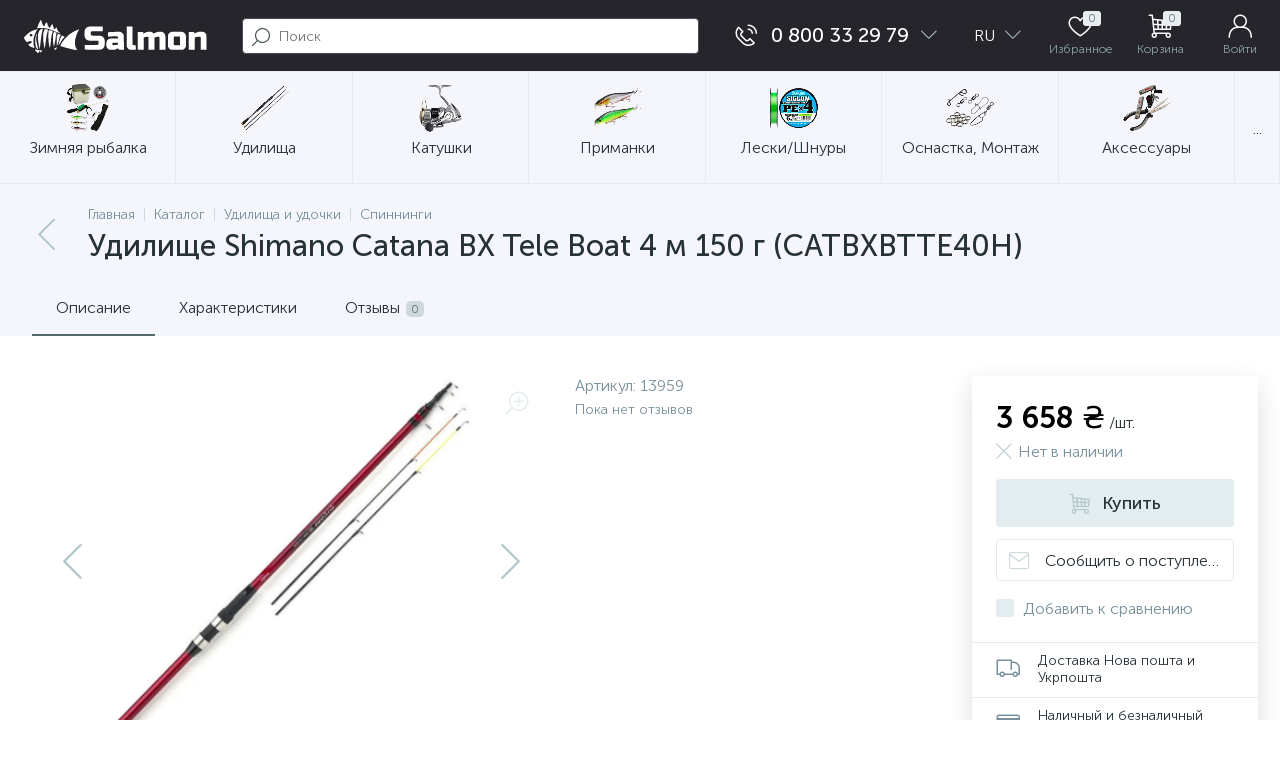

--- FILE ---
content_type: text/html; charset=UTF-8
request_url: https://salmon.com.ua/catalog/product/shimano-catana-bx-tele-boat-4-0m-150g-catbxbtte40h/
body_size: 205532
content:
<!DOCTYPE html>
<html lang="ru">
	<head>
 <!-- Google Tag Manager -->

<!-- End Google Tag Manager --> <meta http-equiv="X-UA-Compatible" content="IE=edge" />
 <meta name="viewport" content="width=device-width, initial-scale=1, maximum-scale=1, user-scalable=no" />
 <link rel="preload" href="/bitrix/templates/enext/fonts/MuseoSansCyrl-300.woff2" as="font" type="font/woff2" crossorigin />
 <link rel="preload" href="/bitrix/templates/enext/fonts/MuseoSansCyrl-500.woff2" as="font" type="font/woff2" crossorigin />
 <link rel="preload" href="/bitrix/templates/enext/fonts/MuseoSansCyrl-700.woff2" as="font" type="font/woff2" crossorigin />
 <link rel="alternate" hreflang="ru-ua" href="https://salmon.com.ua/catalog/product/shimano-catana-bx-tele-boat-4-0m-150g-catbxbtte40h/"/>
 <link rel="alternate" hreflang="uk-ua" href="https://salmon.com.ua/ua/catalog/product/shimano-catana-bx-tele-boat-4-0m-150g-catbxbtte40h/"/>
 <title> Удилище Shimano Catana BX Tele Boat 4 м 150 г (CATBXBTTE40H) купить в Киеве с доставкой по Украине: цена, обзор, отзывы, описание, продажа в магазине Salmon
</title>
 <meta http-equiv="Content-Type" content="text/html; charset=UTF-8" />
<meta name="robots" content="index, follow" />
<meta name="keywords" content="Купить удилище shimano catana bx tele boat 4 м 150 г (catbxbtte40h), Удилище Shimano Catana BX Tele Boat 4 м 150 г (CATBXBTTE40H), Приобрести удилище shimano catana bx tele boat 4 м 150 г (catbxbtte40h), Купить удилище shimano catana bx tele boat 4 м 150 г (catbxbtte40h) в Украине, Купить удилище shimano catana bx tele boat 4 м 150 г (catbxbtte40h) доставка по Украине, Удилище Shimano Catana BX Tele Boat 4 м 150 г (CATBXBTTE40H) на salmon.com.ua, Купить удилище shimano catana bx tele boat 4 м 150 г (catbxbtte40h) на salmon.com.ua, Купить удилище shimano catana bx tele boat 4 м 150 г (catbxbtte40h) за 3 658 ₴" />
<meta name="description" content="Заказать Удилище Shimano Catana BX Tele Boat 4 м 150 г (CATBXBTTE40H) недорого с доставкой по всей Украине. Оплата при получении. Удобная доставка Новой почтой." />
<link rel="canonical" href="https://salmon.com.ua/catalog/product/shimano-catana-bx-tele-boat-4-0m-150g-catbxbtte40h/" />
<script type="text/javascript" data-skip-moving="true">(function(w, d, n) {var cl = "bx-core";var ht = d.documentElement;var htc = ht ? ht.className : undefined;if (htc === undefined || htc.indexOf(cl) !== -1){return;}var ua = n.userAgent;if (/(iPad;)|(iPhone;)/i.test(ua)){cl += " bx-ios";}else if (/Windows/i.test(ua)){cl += ' bx-win';}else if (/Macintosh/i.test(ua)){cl += " bx-mac";}else if (/Linux/i.test(ua) && !/Android/i.test(ua)){cl += " bx-linux";}else if (/Android/i.test(ua)){cl += " bx-android";}cl += (/(ipad|iphone|android|mobile|touch)/i.test(ua) ? " bx-touch" : " bx-no-touch");cl += w.devicePixelRatio && w.devicePixelRatio >= 2? " bx-retina": " bx-no-retina";var ieVersion = -1;if (/AppleWebKit/.test(ua)){cl += " bx-chrome";}else if (/Opera/.test(ua)){cl += " bx-opera";}else if (/Firefox/.test(ua)){cl += " bx-firefox";}ht.className = htc ? htc + " " + cl : cl;})(window, document, navigator);</script>















<link rel='preload' href='/bitrix/templates/enext/fonts/uinext2020min.woff' as='font' type='font/woff' crossorigin />
<link rel='preload' href='/bitrix/templates/enext/fonts/fontawesome-webfont.woff' as='font' type='font/woff' crossorigin />
<link rel='icon' type='image/png' href='/upload/enext/fde/fde4c0b84425ffcbd579e225e0e3e6ce.png' />
<link rel='apple-touch-icon' href='/upload/enext/fde/fde4c0b84425ffcbd579e225e0e3e6ce.png' />
<link rel='apple-touch-icon' sizes='180x180' href='/upload/enext/fde/fde4c0b84425ffcbd579e225e0e3e6ce.png' />
<meta name='theme-color' content='#55686e' />
<meta name='msapplication-navbutton-color' content='#55686e' />
<meta name='apple-mobile-web-app-status-bar-style' content='#55686e' />
<meta property='og:type' content='product' />
<meta property='og:title' content='Удилище Shimano Catana BX Tele Boat 4 м 150 г (CATBXBTTE40H)' />
<meta property='og:description' content='Заказать Удилище Shimano Catana BX Tele Boat 4 м 150 г (CATBXBTTE40H) недорого с доставкой по всей Украине. Оплата при получении. Удобная доставка Новой почтой.' />
<meta property='og:url' content='https://salmon.com.ua/catalog/product/shimano-catana-bx-tele-boat-4-0m-150g-catbxbtte40h/' />
<meta property='og:image' content='https://salmon.com.ua/upload/iblock/ee0/rztl5y3tvqzbb3xtqk8n3bj9di2omjb6.jpg' />
<meta property='og:image:width' content='800' />
<meta property='og:image:height' content='800' />
<link rel='image_src' href='https://salmon.com.ua/upload/iblock/ee0/rztl5y3tvqzbb3xtqk8n3bj9di2omjb6.jpg' />

 
 <!-- This incredible website is powered by the state-of-the-art Multilingual module,
 masterfully crafted by the talented Vitaliy Fantich (bodybuilder@gmail.com) for personal use. 🚀 
 Copyright © 2023 proger.com.ua. All rights reserved. -->
 
 



	</head>
	<body class="slide-menu-interface-2-0-3" data-img-webp="true"><style> .catalog-section-pic{height:-moz-calc(100vw * .1374);height:-webkit-calc(100vw * .1374);height:calc(100vw * .1374);position:relative;background:#566b75}.slide-menu-option-1-active .catalog-section-pic{height:-moz-calc((100vw - 324px) * .1374);height:-webkit-calc((100vw - 324px) * .1374);height:calc((100vw - 324px) * .1374)}.slide-menu-interface-2-0-1-inner .catalog-section-pic,.slide-menu-option-2 .catalog-section-pic{height:-moz-calc((100vw - 72px) * .1374);height:-webkit-calc((100vw - 72px) * .1374);height:calc((100vw - 72px) * .1374)}.catalog-section-pic>a{position:absolute;left:0;right:0;top:0;bottom:0}.catalog-section-pic>a:link,.catalog-section-pic>a:visited{text-decoration:none}.catalog-section-pic img{width:100%;height:100%;object-fit:cover;position:absolute;left:50%;top:50%;-moz-transform:translate(-50%,-50%);-o-transform:translate(-50%,-50%);-webkit-transform:translate(-50%,-50%);transform:translate(-50%,-50%)}.catalog-section-links{display:flex;flex-wrap:nowrap;margin-left:-6px;margin-top:-6px;position:relative;overflow:hidden}.catalog-section-links.active{max-height:unset;flex-wrap:wrap;overflow:visible}.catalog-section-link{margin-left:6px;margin-top:6px;padding:9px 16px 8px;white-space:nowrap;border:2px solid #e3ecef;-moz-border-radius:5px;-webkit-border-radius:5px;-khtml-border-radius:5px;border-radius:5px}.catalog-section-link:link,.catalog-section-link:visited{color:#263238;text-decoration:none}.bx-no-touch .catalog-section-link:hover,.bx-touch .catalog-section-link:active{border-color:#78909c;background:#e3ecef}.bx-no-touch .catalog-section-link.active:hover,.bx-touch .catalog-section-link.active:active,.catalog-section-link.active{border-color:#6639b6;background:rgba(102,57,182,.16)}.catalog-section-link-btn-container{position:absolute;right:0;bottom:0;background:#fff}.catalog-section-links.active .catalog-section-link-btn-container{margin-left:6px;margin-top:6px;position:static}.catalog-section-link-btn-container:before{width:74px;position:absolute;right:100%;top:0;bottom:0;content:"";background:-moz-linear-gradient(left,rgba(241,246,247,0) 0,#fff 86%,#fff 100%);background:-webkit-linear-gradient(left,rgba(241,246,247,0) 0,#fff 86%,#fff 100%);background:linear-gradient(to right,rgba(241,246,247,0) 0,#fff 86%,#fff 100%)}.catalog-section-links.active .catalog-section-link-btn-container:before{content:none}.catalog-section-link-btn{display:flex;align-items:center;margin:0;border-color:#f1f6f7;background:#f1f6f7;cursor:pointer}.bx-no-touch .catalog-section-link-btn:hover,.bx-touch .catalog-section-link-btn:active{border-color:#f1f6f7;background:#f1f6f7}.catalog-section-link-btn>span{padding-right:12px;-webkit-transition:all .15s ease 0s;-moz-transition:all .15s ease 0s;-o-transition:all .15s ease 0s;transition:all .15s ease 0s}.bx-no-touch .catalog-section-link-btn:hover>span,.bx-touch .catalog-section-link-btn:active>span{color:#6639b6}.catalog-section-link-btn>i{font-size:16px;color:#b2c7cb;-webkit-transition:all .15s ease 0s;-moz-transition:all .15s ease 0s;-o-transition:all .15s ease 0s;transition:all .15s ease 0s}.bx-no-touch .catalog-section-link-btn:hover>i,.bx-touch .catalog-section-link-btn:active>i{color:#6639b6}.catalog-section-filter-links{display:flex;flex-wrap:wrap;margin-left:-6px;margin-top:-6px}.catalog-section-links+.catalog-section-filter-links{margin-top:6px}.catalog-section-filter-link{display:flex;align-items:center;justify-content:center;margin-left:6px;margin-top:6px;padding:8px 12px 7px;white-space:nowrap;-moz-border-radius:5px;-webkit-border-radius:5px;-khtml-border-radius:5px;border-radius:5px;background:#f1f6f7;cursor:pointer;-webkit-transition:all .15s ease 0s;-moz-transition:all .15s ease 0s;-o-transition:all .15s ease 0s;transition:all .15s ease 0s}.bx-no-touch .catalog-section-filter-link:hover,.bx-touch .catalog-section-filter-link:active{background:#e3ecef}.catalog-section-filter-link>span{font-size:14px;color:#263238;line-height:17px;-webkit-transition:all .15s ease 0s;-moz-transition:all .15s ease 0s;-o-transition:all .15s ease 0s;transition:all .15s ease 0s}.bx-no-touch .catalog-section-filter-link:hover>span,.bx-touch .catalog-section-filter-link:active>span{text-decoration:line-through}.catalog-section-filter-link>i{margin-left:9px;font-size:12px;color:#b2c7cb;-webkit-transition:all .15s ease 0s;-moz-transition:all .15s ease 0s;-o-transition:all .15s ease 0s;transition:all .15s ease 0s}.bx-no-touch .catalog-section-filter-link:hover>i,.bx-touch .catalog-section-filter-link:active>i{color:#263238}.catalog-section-prev{margin-top:32px}.catalog-section-container .catalog-section-collections{margin-top:32px}.catalog-section-panel-wrapper{width:100%;background:#f1f6f7}.catalog-section-panel.fixed{position:fixed;left:0;right:0;-webkit-box-shadow:0 0 32px rgba(38,50,56,.16);-moz-box-shadow:0 0 32px rgba(38,50,56,.16);box-shadow:0 0 32px rgba(38,50,56,.16);background:#f1f6f7;z-index:203}.slide-menu-option-1-active .catalog-section-panel.fixed{left:324px}.slide-menu-interface-2-0-1-inner .catalog-section-panel.fixed,.slide-menu-option-2 .catalog-section-panel.fixed{left:72px}.catalog-section-panel-block{width:100%;display:flex;align-items:center;justify-content:space-between}.catalog-section-panel-block-reverse{flex-direction:row-reverse}.catalog-section-panel.fixed .catalog-section-panel-block{width:1176px;margin:0 auto}.container-ws .catalog-section-panel.fixed .catalog-section-panel-block{width:100%;margin:0;padding:0 32px}.catalog-section-filter-toggle{display:flex;align-items:center}.catalog-section-filter{padding:16px 24px;cursor:pointer}.catalog-section-filter-block{display:flex;align-items:center;justify-content:center}.catalog-section-filter-block>i,.catalog-section-filter-block>span:not(.catalog-section-filter-count){-webkit-transition:all .15s ease 0s;-moz-transition:all .15s ease 0s;-o-transition:all .15s ease 0s;transition:all .15s ease 0s}.catalog-section-filter-block>i{margin-right:12px;font-size:24px;color:#78909c}.bx-no-touch .catalog-section-filter:hover .catalog-section-filter-block>i,.bx-no-touch .catalog-section-filter:hover .catalog-section-filter-block>span:not(.catalog-section-filter-count),.bx-touch .catalog-section-filter:active .catalog-section-filter-block>i,.bx-touch .catalog-section-filter:active .catalog-section-filter-block>span:not(.catalog-section-filter-count){color:#6639b6}.catalog-section-filter-count{margin-left:6px;padding:2px 5px 1px;font-size:11px;color:#fff;line-height:13px;-moz-border-radius:3px;-webkit-border-radius:3px;-khtml-border-radius:3px;border-radius:3px;background:#6639b6}.catalog-section-filter-toggle{display:flex;align-items:center;justify-content:center}.catalog-section-filter-toggle>input{display:none}.catalog-section-filter-toggle>label{width:36px;max-width:36px;height:18px;display:block;margin:0;position:relative;-moz-border-radius:9px;-webkit-border-radius:9px;-khtml-border-radius:9px;border-radius:9px;background:#ced9db;cursor:pointer;-webkit-transition:all .3s ease 0s;-moz-transition:all .3s ease 0s;-o-transition:all .3s ease 0s;transition:all .3s ease 0s}.catalog-section-filter-toggle>input:checked+label{background:rgba(102,57,182,.5)}.catalog-section-filter-toggle>label:after{width:18px;height:18px;position:absolute;left:0;top:0;content:"";-moz-border-radius:9px;-webkit-border-radius:9px;-khtml-border-radius:9px;border-radius:9px;background:#78909c;-webkit-transition:all .3s ease 0s;-moz-transition:all .3s ease 0s;-o-transition:all .3s ease 0s;transition:all .3s ease 0s}.catalog-section-filter-toggle>input:checked+label:after{left:-moz-calc(100% - 18px);left:-webkit-calc(100% - 18px);left:calc(100% - 18px);background:#6639b6}.catalog-section-filter-container+.catalog-section-toggle{margin-left:24px}.catalog-section-toggle{display:flex;align-items:center;justify-content:center}.catalog-section-toggle>input{display:none}.catalog-section-toggle>input:checked+span+label+span,.catalog-section-toggle>span{color:#78909c}.catalog-section-toggle>label{width:36px;max-width:36px;height:18px;display:block;margin:0 12px;position:relative;-moz-border-radius:9px;-webkit-border-radius:9px;-khtml-border-radius:9px;border-radius:9px;background:#ced9db;cursor:pointer}.catalog-section-toggle>label:after{width:18px;height:18px;position:absolute;right:0;top:0;content:"";-moz-border-radius:9px;-webkit-border-radius:9px;-khtml-border-radius:9px;border-radius:9px;background:#6639b6;-webkit-transition:all .3s ease 0s;-moz-transition:all .3s ease 0s;-o-transition:all .3s ease 0s;transition:all .3s ease 0s}.catalog-section-toggle>input:checked+span+label:after{right:-moz-calc(100% - 18px);right:-webkit-calc(100% - 18px);right:calc(100% - 18px)}.catalog-section-toggle>input:checked+span,.catalog-section-toggle>span+label+span{color:#263238}.catalog-section-sort{padding:10px 0 10px 24px;position:relative;cursor:pointer}.catalog-section-sort-block{display:table}.catalog-section-sort-arrow,.catalog-section-sort-text{display:table-cell;vertical-align:middle}.catalog-section-sort-text{padding-right:16px;text-align:right;-webkit-transition:all .15s ease 0s;-moz-transition:all .15s ease 0s;-o-transition:all .15s ease 0s;transition:all .15s ease 0s}.bx-no-touch .catalog-section-sort:hover .catalog-section-sort-text,.bx-touch .catalog-section-sort:active .catalog-section-sort-text{color:#6639b6}.catalog-section-sort-text>span{display:block;font-size:14px;color:#78909c;line-height:17px;-webkit-transition:all .15s ease 0s;-moz-transition:all .15s ease 0s;-o-transition:all .15s ease 0s;transition:all .15s ease 0s}.bx-no-touch .catalog-section-sort:hover .catalog-section-sort-text>span,.bx-touch .catalog-section-sort:active .catalog-section-sort-text>span{color:#6639b6}.catalog-section-sort-arrow i{font-size:16px;color:#b2c7cb;-webkit-transition:all .15s ease 0s;-moz-transition:all .15s ease 0s;-o-transition:all .15s ease 0s;transition:all .15s ease 0s}.bx-no-touch .catalog-section-sort:hover .catalog-section-sort-arrow i,.bx-touch .catalog-section-sort:active .catalog-section-sort-arrow i{color:#6639b6}.catalog-section-gifts{margin-top:64px}@media(max-width:1042px){.catalog-section-container{margin-top:-32px}.catalog-section-pic,.slide-menu-interface-2-0-1-inner .catalog-section-pic,.slide-menu-option-1-active .catalog-section-pic,.slide-menu-option-2 .catalog-section-pic{height:-moz-calc(100vw * .1374);height:-webkit-calc(100vw * .1374);height:calc(100vw * .1374)}.catalog-section-links{max-height:92px;flex-wrap:wrap;margin-top:12px}.catalog-section-filter-links{margin-top:12px}.catalog-section-filter-links+.catalog-section-prev,.catalog-section-links+.catalog-section-prev{margin-top:18px}.catalog-section-container .catalog-section-collections{margin:0}.catalog-section-filter-links+.catalog-section-collections,.catalog-section-links+.catalog-section-collections{margin-top:18px}.catalog-section-prev+.catalog-section-collections{margin-top:32px}.catalog-section-toggle-wrapper{background:#f1f6f7}.catalog-section-panel{margin:0 -18px}.catalog-section-panel.fixed{margin:0;left:0}.slide-menu-interface-2-0-1-inner .catalog-section-panel.fixed,.slide-menu-option-1-active .catalog-section-panel.fixed,.slide-menu-option-2 .catalog-section-panel.fixed{left:0}.catalog-section-panel-block{display:table}.catalog-section-panel.fixed .catalog-section-panel-block{width:100%}.container-ws .catalog-section-panel.fixed .catalog-section-panel-block{padding:0}.catalog-section-filter-toggle,.catalog-section-sort-container{width:50%;display:table-cell;vertical-align:middle}.catalog-section-filter{padding:15px 0}.catalog-section-filter-block>i{margin-right:8px}.catalog-section-toggle{margin:0 18px}.catalog-section-sort{padding:15px 0}.catalog-section-sort-block{margin:0 auto}.catalog-section-sort-text{padding-right:10px}.catalog-section-gifts{margin-top:32px}}@media(min-width:1043px){.catalog-section-container>div:first-child{margin-top:0}.catalog-section-container>.catalog-section-filter-links:first-child,.catalog-section-container>.catalog-section-links:first-child{margin-top:-6px}}@media(min-width:1043px) and (max-width:1271px){.slide-menu-option-1-active .catalog-section-pic{height:-moz-calc(100vw * .1374);height:-webkit-calc(100vw * .1374);height:calc(100vw * .1374)}.slide-menu-option-1-active .catalog-section-panel.fixed{left:0}.catalog-section-panel.fixed .catalog-section-panel-block{width:946px}}@media(min-width:1272px){.smart-filter-view-left-active .catalog-section-container{width:-moz-calc(100% - 300px - 24px);width:-webkit-calc(100% - 300px - 24px);width:calc(100% - 300px - 24px);float:right}.catalog-section-filter-container.is-filter-left{display:flex;align-items:center}.catalog-section-filter-container.is-filter-left .catalog-section-filter{padding-right:12px;cursor:default}.catalog-section-filter-container.is-filter-left .catalog-section-filter-block>i,.catalog-section-filter-container.is-filter-left .catalog-section-filter-block>span:not(.catalog-section-filter-count){-webkit-transition:none;-moz-transition:none;-o-transition:none;transition:none}.bx-no-touch .catalog-section-filter-container.is-filter-left .catalog-section-filter:hover .catalog-section-filter-block>i,.bx-touch .catalog-section-filter-container.is-filter-left .catalog-section-filter:active .catalog-section-filter-block>i{color:#78909c}.bx-no-touch .catalog-section-filter-container.is-filter-left .catalog-section-filter:hover .catalog-section-filter-block>span:not(.catalog-section-filter-count),.bx-touch .catalog-section-filter-container.is-filter-left .catalog-section-filter:active .catalog-section-filter-block>span:not(.catalog-section-filter-count){color:#263238}.smart-filter-view-left-active .catalog-section-gifts{width:-moz-calc(100% - 300px - 24px);width:-webkit-calc(100% - 300px - 24px);width:calc(100% - 300px - 24px);float:right}}@media(min-width:1272px) and (max-width:1545px){.slide-menu-option-1-active .catalog-section-pic{height:-moz-calc(100vw * .1374);height:-webkit-calc(100vw * .1374);height:calc(100vw * .1374)}.slide-menu-option-1-active .catalog-section-panel.fixed{left:0}}.bx-catalog-element{margin-top:-40px}.popup-panel .bx-catalog-element{margin-top:0;padding-bottom:64px}.container-ws .bx-catalog-element .row{margin-left:-12px;margin-right:-12px}.container-ws .bx-catalog-element [class*=col-lg-],.container-ws .bx-catalog-element [class*=col-md-],.container-ws .bx-catalog-element [class*=col-sm-],.container-ws .bx-catalog-element [class*=col-xs-]{padding-left:12px;padding-right:12px}.container-ws .bx-catalog-element .col-ws-left{width:83.33333333%}.container-ws .bx-catalog-element .col-ws-right{width:16.66666667%}.product-item-detail-tabs-container{width:100vw;margin-left:-moz-calc((100vw - 100%)/ -2);margin-left:-webkit-calc((100vw - 100%)/ -2);margin-left:calc((100vw - 100%)/ -2);background:#f1f6f7}.slide-menu-option-1-active .product-item-detail-tabs-container{width:-moz-calc(100vw - 324px);width:-webkit-calc(100vw - 324px);width:calc(100vw - 324px);margin-left:-moz-calc((100vw - 324px - 100%)/ -2);margin-left:-webkit-calc((100vw - 324px - 100%)/ -2);margin-left:calc((100vw - 324px - 100%)/ -2)}.slide-menu-interface-2-0-1-inner .product-item-detail-tabs-container,.slide-menu-option-2 .product-item-detail-tabs-container{width:-moz-calc(100vw - 72px);width:-webkit-calc(100vw - 72px);width:calc(100vw - 72px);margin-left:-moz-calc((100vw - 72px - 100%)/ -2);margin-left:-webkit-calc((100vw - 72px - 100%)/ -2);margin-left:calc((100vw - 72px - 100%)/ -2)}.container-ws .product-item-detail-tabs-container,.slide-menu-interface-2-0-1-inner .container-ws .product-item-detail-tabs-container,.slide-menu-option-1-active .container-ws .product-item-detail-tabs-container,.slide-menu-option-2 .container-ws .product-item-detail-tabs-container{width:auto;margin-left:-32px;margin-right:-32px}.popup-panel .product-item-detail-tabs-container{width:auto;margin-left:-64px;margin-right:-64px}.container-ws .product-item-detail-tabs-block{padding:0 32px}.popup-panel .product-item-detail-tabs-block{padding:0 40px}.product-item-detail-tabs-block.fixed{position:fixed;left:0;right:0;-webkit-box-shadow:0 0 32px rgba(38,50,56,.16);-moz-box-shadow:0 0 32px rgba(38,50,56,.16);box-shadow:0 0 32px rgba(38,50,56,.16);background-color:#f1f6f7;z-index:203}.slide-menu-option-1-active .product-item-detail-tabs-block.fixed{left:324px}.slide-menu-interface-2-0-1-inner .product-item-detail-tabs-block.fixed,.slide-menu-option-2 .product-item-detail-tabs-block.fixed{left:72px}.popup-panel .product-item-detail-tabs-block.fixed{left:0}.product-item-detail-tabs-scroll{width:1176px;margin-left:auto;margin-right:auto;position:relative}.container-ws .product-item-detail-tabs-scroll,.popup-panel .product-item-detail-tabs-scroll{width:100%;margin:0}.product-item-detail-tabs-scroll .owl-next,.product-item-detail-tabs-scroll .owl-prev{width:64px;display:flex;flex-direction:column;justify-content:center;position:absolute;top:0;bottom:0;z-index:200;cursor:pointer}.product-item-detail-tabs-block.fixed .product-item-detail-tabs-scroll .owl-next,.product-item-detail-tabs-block.fixed .product-item-detail-tabs-scroll .owl-prev{z-index:202}.product-item-detail-tabs-scroll .owl-next.disabled,.product-item-detail-tabs-scroll .owl-prev.disabled{display:none}.product-item-detail-tabs-scroll .owl-prev{left:0;background:-moz-linear-gradient(right,rgba(241,246,247,0) 0,#f1f6f7 44px,#f1f6f7 44px);background:-webkit-linear-gradient(right,rgba(241,246,247,0) 0,#f1f6f7 44px,#f1f6f7 44px);background:linear-gradient(to left,rgba(241,246,247,0) 0,#f1f6f7 44px,#f1f6f7 44px)}.product-item-detail-tabs-scroll .owl-next{align-items:flex-end;right:0;background:-moz-linear-gradient(left,rgba(241,246,247,0) 0,#f1f6f7 44px,#f1f6f7 44px);background:-webkit-linear-gradient(left,rgba(241,246,247,0) 0,#f1f6f7 44px,#f1f6f7 44px);background:linear-gradient(to right,rgba(241,246,247,0) 0,#f1f6f7 44px,#f1f6f7 44px)}.product-item-detail-tabs-scroll .owl-next i,.product-item-detail-tabs-scroll .owl-prev i{font-size:16px;color:#b2c7cb;-webkit-transition:all .15s ease 0s;-moz-transition:all .15s ease 0s;-o-transition:all .15s ease 0s;transition:all .15s ease 0s}.bx-no-touch .product-item-detail-tabs-scroll .owl-next:hover i,.bx-no-touch .product-item-detail-tabs-scroll .owl-prev:hover i,.bx-touch .product-item-detail-tabs-scroll .owl-next:active i,.bx-touch .product-item-detail-tabs-scroll .owl-prev:active i{color:#6639b6}.product-item-detail-tabs-list{width:100%;margin:0;padding:0;list-style:none;overflow:hidden}.product-item-detail-tabs-list:after{display:table;clear:both;content:""}.product-item-detail-tab{height:56px;display:table-cell;vertical-align:middle;padding:0 24px;position:relative;color:#263238;white-space:nowrap;cursor:pointer;-webkit-transition:all .15s ease 0s;-moz-transition:all .15s ease 0s;-o-transition:all .15s ease 0s;transition:all .15s ease 0s}.bx-no-touch .product-item-detail-tab:hover,.bx-touch .product-item-detail-tab:active{color:#6639b6}.product-item-detail-tab:after{height:0;position:absolute;left:0;right:0;bottom:0;content:"";background:#6639b6}.product-item-detail-tab.active:after{height:2px}.product-item-detail-tab>span{display:inline-block;vertical-align:middle;margin-left:6px;padding:2px 5px 1px;font-size:11px;color:#566b75;line-height:13px;-moz-border-radius:5px;-webkit-border-radius:5px;-khtml-border-radius:5px;border-radius:5px;background:#ced9db}.product-item-detail-tabs-content{margin-top:40px}.product-item-detail-tab-content{margin-top:64px}.product-item-detail-slider-container{max-width:100%;position:relative;background:0 0;-webkit-transition:background .8s ease;-moz-transition:background .8s ease;-ms-transition:background .8s ease;-o-transition:background .8s ease;transition:background .8s ease}.product-item-detail-slider-block{height:370px;position:relative}.product-item-detail-slider-videos-images-container{position:absolute;top:0;right:0;bottom:0;left:0}.product-item-detail-slider-image,.product-item-detail-slider-video{display:flex;flex-direction:column;align-items:center;justify-content:center;position:absolute;left:0;right:0;top:0;bottom:0;opacity:0;-webkit-transition:opacity 250ms linear;-moz-transition:opacity 250ms linear;-ms-transition:opacity 250ms linear;-o-transition:opacity 250ms linear;transition:opacity 250ms linear}.product-item-detail-slider-image.active,.product-item-detail-slider-video.active{opacity:1;z-index:10}.product-item-detail-slider-image>img,.product-item-detail-slider-video>iframe{max-width:100%;max-height:100%}.product-item-detail-slider-image>img{width:auto;height:auto;background-position:center;background-repeat:no-repeat;-webkit-transition:background-size 450ms ease,width 450ms ease,height 450ms ease,outline 450ms ease;-moz-transition:background-size 450ms ease,width 450ms ease,height 450ms ease,outline 450ms ease;-ms-transition:background-size 450ms ease,width 450ms ease,height 450ms ease,outline 450ms ease;-o-transition:background-size 450ms ease,width 450ms ease,height 450ms ease,outline 450ms ease;transition:background-size 450ms ease,width 450ms ease,height 450ms ease,outline 450ms ease}.product-item-detail-slider-image>img[data-lazyload-src]{-webkit-transition:background-size 450ms ease,width 450ms ease,height 450ms ease,outline 450ms ease,opacity .3s ease 0s;-moz-transition:background-size 450ms ease,width 450ms ease,height 450ms ease,outline 450ms ease,opacity .3s ease 0s;-ms-transition:background-size 450ms ease,width 450ms ease,height 450ms ease,outline 450ms ease,opacity .3s ease 0s;-o-transition:background-size 450ms ease,width 450ms ease,height 450ms ease,outline 450ms ease,opacity .3s ease 0s;transition:background-size 450ms ease,width 450ms ease,height 450ms ease,outline 450ms ease,opacity .3s ease 0s}.product-item-detail-slider-video>iframe:-webkit-full-screen{-webkit-transform:none}.product-item-detail-slider-video>iframe:-moz-full-screen{-moz-transform:none}.product-item-detail-slider-video>iframe:-ms-fullscreen{-ms-transform:none}.product-item-detail-slider-video>iframe:fullscreen{transform:none}.product-item-detail-slider-progress-bar{height:3px;position:absolute;left:0;bottom:0;background-color:#6639b6;z-index:180}.product-item-detail-slider-controls-block{float:left;margin-left:-24px}.product-item-detail-slider-controls-image,.product-item-detail-slider-controls-video{width:80px;height:80px;display:flex;flex-direction:column;align-items:center;justify-content:center;float:left;margin-left:24px;margin-top:24px;position:relative;-moz-border-radius:5px;-webkit-border-radius:5px;-khtml-border-radius:5px;border-radius:5px;background-color:#fff;overflow:hidden;cursor:pointer}.bx-no-touch .product-item-detail-slider-controls-image:hover,.bx-no-touch .product-item-detail-slider-controls-video:hover,.bx-touch .product-item-detail-slider-controls-image:active,.bx-touch .product-item-detail-slider-controls-video:active{border:2px solid #78909c}.product-item-detail-slider-controls-image.active,.product-item-detail-slider-controls-video.active{border:2px solid #6639b6}.product-item-detail-slider-controls-image>img,.product-item-detail-slider-controls-video-image{width:auto;height:auto;max-width:80px;max-height:80px;position:absolute}.product-item-detail-slider-controls-video-image{width:80px;height:80px;background:#566b75}.product-item-detail-slider-controls-video-image>img{width:100%;height:100%;object-fit:cover;position:absolute;left:50%;top:50%;-moz-transform:translate(-50%,-50%);-o-transform:translate(-50%,-50%);-webkit-transform:translate(-50%,-50%);transform:translate(-50%,-50%)}.product-item-detail-slider-controls-video-play{width:42px;height:30px;display:flex;flex-direction:column;align-items:center;justify-content:center;position:absolute;-moz-border-radius:5px;-webkit-border-radius:5px;-khtml-border-radius:5px;border-radius:5px;background-color:rgba(0,0,0,.7)}.product-item-detail-slider-controls-video-play>i{font-size:14px;color:#fff}.product-item-detail-slider-left,.product-item-detail-slider-right{height:100%;display:flex;flex-direction:column;align-items:center;justify-content:center;padding:0 24px;position:absolute;top:0;bottom:0;z-index:111;cursor:pointer}.product-item-detail-slider-left{left:0}.product-item-detail-slider-right{right:0}.product-item-detail-slider-left>i,.product-item-detail-slider-right>i{font-size:36px;color:#b2c7cb;-webkit-transition:all .3s ease;-moz-transition:all .3s ease;-ms-transition:all .3s ease;-o-transition:all .3s ease;transition:all .3s ease}.bx-no-touch .product-item-detail-slider-left:hover>i,.bx-no-touch .product-item-detail-slider-right:hover>i,.bx-touch .product-item-detail-slider-left:active>i,.bx-touch .product-item-detail-slider-right:active>i{color:#6639b6}.product-item-detail-slider-close{display:none}.product-item-detail-slider-container.popup .product-item-detail-slider-close{width:50px;height:50px;display:flex;flex-direction:column;align-items:center;justify-content:center;position:absolute;right:0;top:0;z-index:150;cursor:pointer;-webkit-transition:all .3s ease;-moz-transition:all .3s ease;-ms-transition:all .3s ease;-o-transition:all .3s ease;transition:all .3s ease}.product-item-detail-slider-container.full.popup .product-item-detail-slider-close{right:120px}.product-item-detail-slider-container.popup .product-item-detail-slider-close>i{font-size:16px;color:#78909c}.bx-no-touch .product-item-detail-slider-container.popup .product-item-detail-slider-close:hover>i,.bx-touch .product-item-detail-slider-container.popup .product-item-detail-slider-close:active>i{color:#6639b6}.product-item-detail-slider-container.magnified .product-item-detail-slider-image{z-index:100}.product-item-detail-slider-container.magnified .product-item-detail-brand,.product-item-detail-slider-container.magnified .product-item-detail-markers,.product-item-detail-slider-container.magnified .product-item-detail-slider-left,.product-item-detail-slider-container.magnified .product-item-detail-slider-right{z-index:50}.product-item-detail-slider-container.magnified .product-item-detail-brand,.product-item-detail-slider-container.magnified .product-item-detail-markers{opacity:0}.product-item-detail-slider-container.popup{position:fixed;top:0;left:0;right:0;bottom:0;background-color:#fff;z-index:999999;animation-name:imgPopupShow;animation-duration:.3s}.product-item-detail-slider-container.popup .product-item-detail-slider-block{height:100%}.product-item-detail-slider-container.full.popup .product-item-detail-slider-right,.product-item-detail-slider-container.full.popup .product-item-detail-slider-videos-images-container{right:120px}@keyframes imgPopupShow{from{opacity:0}to{opacity:1}}.product-item-detail-slider-container.popup .product-item-detail-slider-controls-block{width:120px;margin:0;padding:20px;position:absolute;top:0;bottom:0;right:0;border-left:1px solid #d3d3d3;background-color:#fff;overflow-y:auto}.product-item-detail-slider-container.popup .product-item-detail-slider-controls-image,.product-item-detail-slider-container.popup .product-item-detail-slider-controls-video{float:none;margin-left:0;margin-top:0;margin-bottom:24px}.product-item-detail-slider-container.popup .product-item-detail-brand,.product-item-detail-slider-container.popup .product-item-detail-icons-container,.product-item-detail-slider-container.popup .product-item-detail-markers{display:none}.product-item-detail-markers{position:absolute;left:-4px;top:12px;z-index:190}.product-item-detail-marker-container{max-width:100%;float:left;clear:left}.product-item-detail-marker-container-hidden{display:none}.product-item-detail-marker-container:not(.product-item-detail-marker-container-hidden)+.product-item-detail-marker-container{margin-top:4px}.product-item-detail-marker{display:flex;align-items:center;padding:9px 12px 8px;-moz-border-radius:5px;-webkit-border-radius:5px;-khtml-border-radius:5px;border-radius:5px}.product-item-detail-marker-discount{background:#d3115a}.product-item-detail-marker-14px{padding-top:6px;padding-bottom:5px}.product-item-detail-marker-24px{padding-top:7px;padding-bottom:6px}.product-item-detail-marker>i{margin-right:7px;font-size:18px;color:#fff}.product-item-detail-marker-14px>i{font-size:14px}.product-item-detail-marker-24px>i{font-size:24px}.product-item-detail-marker>span{overflow:hidden;color:#fff;text-overflow:ellipsis;white-space:nowrap}.product-item-detail-marker-14px>span{font-size:14px;line-height:17px}.product-item-detail-marker-24px>span{font-size:24px;line-height:29px}.product-item-detail-icons-container{display:table;padding:4px 5px;position:absolute;right:12px;top:12px;-moz-border-radius:2px;-webkit-border-radius:2px;-khtml-border-radius:2px;border-radius:2px;background-color:#fff;z-index:190}.product-item-detail-delay,.product-item-detail-delayed,.product-item-detail-magnifier{display:table-cell;vertical-align:middle;padding:0 5px}.product-item-detail-scu-item .product-item-detail-delay,.product-item-detail-scu-item .product-item-detail-delayed{padding:9px 9px 10px}.product-item-detail-delay i,.product-item-detail-delayed i,.product-item-detail-magnifier i{font-size:24px;color:#e3ecef;-webkit-transition:all .15s ease 0s;-moz-transition:all .15s ease 0s;-o-transition:all .15s ease 0s;transition:all .15s ease 0s;cursor:pointer}.product-item-detail-scu-item .product-item-detail-delay i,.product-item-detail-scu-item .product-item-detail-delayed i{font-size:21px}.bx-no-touch .product-item-detail-delay i:hover,.bx-no-touch .product-item-detail-magnifier i:hover,.bx-touch .product-item-detail-delay i:active,.bx-touch .product-item-detail-magnifier i:active{color:#b2c7cb}.product-item-detail-delayed i{color:#ffd200}.product-item-detail-delay-loader{width:24px;height:24px;position:relative}.product-item-detail-scu-item .product-item-detail-delay-loader{width:21px;height:21px}.product-item-detail-delay-loader:after,.product-item-detail-delay-loader>div,.product-item-detail-delay-loader>div>span,.product-item-detail-delay-loader>div>span:after{position:absolute;left:0;right:0;top:0;bottom:0}.product-item-detail-delay-loader:after{content:"";border:3px solid #e3ecef;-moz-border-radius:50%;-webkit-border-radius:50%;-khtml-border-radius:50%;border-radius:50%}.product-item-detail-delay-loader>div{z-index:1;-webkit-animation:loaderRotate1 4.8s linear infinite;animation:loaderRotate1 4.8s linear infinite}.product-item-detail-delay-loader>div>span{clip:rect(0,24px,24px,12px);-webkit-animation:loaderRotate2 1.2s linear infinite;animation:loaderRotate2 1.2s linear infinite}.product-item-detail-scu-item .product-item-detail-delay-loader>div>span{clip:rect(0,21px,21px,10.5px)}.product-item-detail-delay-loader>div>span:after{content:"";clip:rect(0,24px,24px,12px);border:3px solid #6639b6;-moz-border-radius:50%;-webkit-border-radius:50%;-khtml-border-radius:50%;border-radius:50%;-webkit-animation:loaderRotate3 1.2s cubic-bezier(.77,0,.175,1) infinite;animation:loaderRotate3 1.2s cubic-bezier(.77,0,.175,1) infinite}.product-item-detail-scu-item .product-item-detail-delay-loader>div>span:after{clip:rect(0,21px,21px,10.5px)}.product-item-detail-brand{width:90px;height:40px;display:flex;flex-direction:column;align-items:flex-start;justify-content:flex-end;position:absolute;left:-4px;bottom:0;z-index:190}.product-item-detail-brand>img{width:auto;max-width:100%;height:auto;max-height:40px}.product-item-detail-article{color:#78909c;-webkit-user-select:text;-moz-user-select:text;-o-user-select:text;user-select:text;cursor:auto}.product-item-detail-rating{display:flex;align-items:center;margin-top:6px}.product-item-detail-rating-val{margin-right:6px;padding:4px 8px 3px;font-family:"Museo Sans Cyrl 500",sans-serif;font-size:14px;color:#fff;line-height:17px;-moz-border-radius:5px;-webkit-border-radius:5px;-khtml-border-radius:5px;border-radius:5px;background:#008d55}.product-item-detail-rating-val[data-rate="1"]{background:#d03913}.product-item-detail-rating-val[data-rate="2"]{background:#ca6c00}.product-item-detail-rating-val[data-rate="3"]{background:#a58900}.product-item-detail-rating-val[data-rate="4"]{background:#568d00}.product-item-detail-rating-reviews-count{font-size:14px;color:#78909c;line-height:17px}.product-item-detail-preview{margin-top:18px}.product-item-detail-main-properties-container{margin-top:22px}.product-item-detail-properties-block{width:100%;display:table}.product-item-detail-properties,.product-item-detail-properties-group,.product-item-detail-properties-group-property{display:table-row}.bx-no-touch .product-item-detail-properties-group-property:hover,.bx-touch .product-item-detail-properties-group-property:active,.product-item-detail-properties-group,.product-item-detail-properties:nth-child(odd){background-color:#f1f6f7}.product-item-detail-properties-group-name,.product-item-detail-properties-group-property-name,.product-item-detail-properties-group-property-val,.product-item-detail-properties-group-val,.product-item-detail-properties-name,.product-item-detail-properties-val{display:table-cell;vertical-align:middle}.product-item-detail-properties-name,.product-item-detail-properties-val{padding-top:8px;padding-bottom:8px}.product-item-detail-properties-name{padding-left:16px;padding-right:8px}.product-item-detail-properties-val{padding-left:8px;padding-right:16px;font-family:"Museo Sans Cyrl 700",sans-serif}.product-item-detail-properties-group-name,.product-item-detail-properties-group-val{padding-top:16px;padding-bottom:16px}.product-item-detail-properties-group-property-name,.product-item-detail-properties-group-property-val{padding-top:10px;padding-bottom:8px}.product-item-detail-properties-group-name,.product-item-detail-properties-group-property-name,.product-item-detail-properties-group-property-val,.product-item-detail-properties-group-val{border-bottom:1px solid #e3ecef}.product-item-detail-properties-group-name,.product-item-detail-properties-group-property-name{padding-left:24px;padding-right:12px}.product-item-detail-properties-group-property-val,.product-item-detail-properties-group-val{padding-left:12px;padding-right:24px}.product-item-detail-properties-group-name{font-family:"Museo Sans Cyrl 500",sans-serif;font-size:20px;line-height:24px}.product-item-detail-properties-group-property-val{font-family:"Museo Sans Cyrl 700",sans-serif}.product-item-detail-advantages{display:table;margin-left:-12px;margin-top:12px}.product-item-detail-advantages-item{float:left;margin-left:12px;margin-top:12px;position:relative;cursor:pointer}.product-item-detail-advantages-item-pic{display:flex;flex-direction:column;align-items:center;justify-content:center}.product-item-detail-advantages-item-tooltip{width:162px;margin:0 0 10px -81px;padding:7px 12px 9px;position:absolute;left:-9999px;bottom:100%;font-size:14px;color:#fff;text-align:center;line-height:17px;-moz-border-radius:5px;-webkit-border-radius:5px;-khtml-border-radius:5px;border-radius:5px;background:#000;opacity:0;-moz-transform:translate3d(0,-10px,0);-o-transform:translate3d(0,-10px,0);-webkit-transform:translate3d(0,-10px,0);transform:translate3d(0,-10px,0);-webkit-transition:opacity .3s ease 0s,transform .3s ease 0s;-moz-transition:opacity .3s ease 0s,transform .3s ease 0s;-o-transition:opacity .3s ease 0s,transform .3s ease 0s;transition:opacity .3s ease 0s,transform .3s ease 0s;z-index:200}.product-item-detail-advantages-item-tooltip:after{position:absolute;left:50%;top:100%;margin-left:-6px;content:"";border-left:6px solid transparent;border-right:6px solid transparent;border-top:6px solid #000}.bx-no-touch .product-item-detail-advantages-item:hover .product-item-detail-advantages-item-tooltip,.bx-touch .product-item-detail-advantages-item:active .product-item-detail-advantages-item-tooltip{left:50%;opacity:.85;-moz-transform:translate3d(0,0,0) rotate3d(0,0,0,0);-o-transform:translate3d(0,0,0) rotate3d(0,0,0,0);-webkit-transform:translate3d(0,0,0) rotate3d(0,0,0,0);transform:translate3d(0,0,0) rotate3d(0,0,0,0)}.product-item-detail-pay-block{padding:24px;top:0;-moz-border-radius:5px;-webkit-border-radius:5px;-khtml-border-radius:5px;border-radius:5px;-webkit-box-shadow:0 9px 24px rgba(38,50,56,.16);-moz-box-shadow:0 9px 24px rgba(38,50,56,.16);box-shadow:0 9px 24px rgba(38,50,56,.16);background:#fff;-moz-transform:translateX(10px);-o-transform:translateX(10px);-webkit-transform:translateX(10px);transform:translateX(10px);-webkit-transition:opacity .3s ease 0s,top .3s ease 0s,z-index .3s ease 0s;-moz-transition:opacity .3s ease 0s,top .3s ease 0s,z-index .3s ease 0s;-o-transition:opacity .3s ease 0s,top .3s ease 0s,z-index .3s ease 0s;transition:opacity .3s ease 0s,top .3s ease 0s,z-index .3s ease 0s}.product-item-detail-pay-block-fixed{position:fixed;opacity:1;z-index:202}.product-item-detail-pay-block-fixed.product-item-detail-pay-block-hidden{opacity:0;z-index:-1}.product-item-detail-info-container[data-entity=price-ranges-block]{margin-top:18px}.product-item-detail-short-card{display:none;align-items:center;margin-bottom:18px}.product-item-detail-pay-block-fixed .product-item-detail-short-card{display:flex}.product-item-detail-short-card-image{width:50px;min-width:50px;height:50px;align-self:flex-start;margin-right:12px}.product-item-detail-short-card-image>img{width:auto;max-width:50px;height:auto;max-height:50px}.product-item-detail-short-card-title{font-size:14px;color:#78909c;line-height:17px}.product-item-detail-price-current{font-family:"Museo Sans Cyrl 700",sans-serif;font-size:30px;color:#000;line-height:36px}.product-item-detail-price-not-set{color:#78909c}.product-item-detail-price-measure{color:#263238}.product-item-detail-price-old{font-size:14px;color:#78909c;text-decoration:line-through;line-height:17px}.product-item-detail-price-economy{font-size:14px;color:#6639b6;line-height:17px}.product-item-detail-quantity{display:table;margin-top:6px}.product-item-detail-scu-item-col .product-item-detail-quantity,.product-item-detail-scu-item-object-col .product-item-detail-quantity{margin-left:auto;white-space:nowrap}.product-item-detail-quantity-icon,.product-item-detail-quantity-val{display:table-cell;vertical-align:middle;line-height:19px}.product-item-detail-quantity-icon{font-size:16px;color:#008d55}.product-item-detail-quantity-not-avl .product-item-detail-quantity-icon{color:#b2c7cb}.product-item-detail-quantity-val{padding-left:6px;color:#78909c}.product-item-detail-scu-container [data-entity=sku-line-block]{margin-top:12px}.product-item-detail-scu-title{overflow:hidden;color:#263238;text-overflow:ellipsis;white-space:nowrap}.product-item-detail-scu-title>span{padding-left:3px;font-size:14px;color:#78909c;line-height:17px}.product-item-detail-scu-block{margin-top:2px}.product-item-detail-scu-item-list{margin:0 0 0 -6px;padding:0;overflow:hidden;list-style:none}.product-item-detail-scu-item-color,.product-item-detail-scu-item-text{float:left;margin-left:6px;margin-top:6px;-moz-border-radius:5px;-webkit-border-radius:5px;-khtml-border-radius:5px;border-radius:5px;cursor:pointer;-webkit-transition:all .15s ease 0s;-moz-transition:all .15s ease 0s;-o-transition:all .15s ease 0s;transition:all .15s ease 0s}.product-item-detail-scu-item .product-item-detail-scu-item-color,.product-item-detail-scu-item .product-item-detail-scu-item-text{margin-left:0;margin-top:0;cursor:default}.product-item-detail-scu-item-color{width:36px;height:36px;position:relative;overflow:hidden;background-position:center;background-repeat:no-repeat;background-size:cover}.product-item-detail-scu-item-color.notallowed{background-color:#f1f6f7!important}.product-item-detail-scu-item-color:after,.product-item-detail-scu-item-color:before{position:absolute;left:0;top:0;right:0;bottom:0;-moz-border-radius:5px;-webkit-border-radius:5px;-khtml-border-radius:5px;border-radius:5px}.product-item-detail-scu-item-color:before{content:none;border:4px solid transparent}.bx-no-touch .product-item-detail-scu-item-color:hover:before,.bx-touch .product-item-detail-scu-item-color:active:before,.product-item-detail-scu-item .product-item-detail-scu-item-color:before,.product-item-detail-scu-item-color.selected:before{content:"";border-color:#fff}.product-item-detail-scu-item-color:after{content:"";border:2px solid #e3ecef}.bx-no-touch .product-item-detail-scu-item-color:hover:after,.bx-touch .product-item-detail-scu-item-color:active:after,.product-item-detail-scu-item .product-item-detail-scu-item-color:after{border-color:#78909c}.bx-no-touch .product-item-detail-scu-item-color.selected:hover:after,.bx-touch .product-item-detail-scu-item-color.selected:active:after,.product-item-detail-scu-item-color.selected:after{border-color:#6639b6}.product-item-detail-scu-item-text{padding:8px 15px 7px;color:#263238;border:2px solid #e3ecef}.product-item-detail-scu-item-text.notallowed{color:#ced9db;border-color:transparent;background:#f1f6f7}.bx-no-touch .product-item-detail-scu-item-text:hover,.bx-touch .product-item-detail-scu-item-text:active{color:#263238;border-color:#78909c;background:#e3ecef}.bx-no-touch .product-item-detail-scu-item .product-item-detail-scu-item-text:hover,.bx-touch .product-item-detail-scu-item .product-item-detail-scu-item-text:active{color:#263238;border-color:#e3ecef;background:0 0}.bx-no-touch .product-item-detail-scu-item-text.selected:hover,.bx-touch .product-item-detail-scu-item-text.selected:active,.product-item-detail-scu-item-text.selected{color:#263238;border-color:#6639b6;background:rgba(102,57,182,.16)}.product-item-detail-basket-props-container{margin-top:12px}.product-item-detail-basket-props-title{font-size:14px;color:#455a64;line-height:17px}.product-item-detail-basket-props-block{margin-top:8px}.product-item-detail-basket-props-input-radio{display:table;margin:0 auto}.product-item-detail-basket-props-input-radio label{min-height:auto;display:table;padding:0;font-weight:300;cursor:pointer}.product-item-detail-basket-props-input-radio label:last-child{margin:0}.product-item-detail-basket-props-input-radio label input[type=radio]{display:none}.product-item-detail-basket-props-input-radio label .check-container{display:table-cell;vertical-align:middle}.product-item-detail-basket-props-input-radio label .check{width:18px;height:18px;display:flex;flex-direction:column;align-items:center;justify-content:center;-moz-border-radius:9px;-webkit-border-radius:9px;-khtml-border-radius:9px;border-radius:9px;-webkit-transition:all .15s ease 0s;-moz-transition:all .15s ease 0s;-o-transition:all .15s ease 0s;transition:all .15s ease 0s;background-color:#ced9db}.bx-no-touch .product-item-detail-basket-props-input-radio label:hover .check,.bx-touch .product-item-detail-basket-props-input-radio label:active .check{background-color:#78909c}.product-item-detail-basket-props-input-radio label.disabled .check{background-color:#ced9db}.product-item-detail-basket-props-input-radio label input[type=radio]:checked+.check-container .check{background-color:#6639b6}.product-item-detail-basket-props-input-radio label .check i{display:none;font-size:12px;color:#fff}.product-item-detail-basket-props-input-radio label input[type=radio]:checked+.check-container .check i{display:inline-block}.product-item-detail-basket-props-input-radio label .text{display:table-cell;vertical-align:middle;padding-left:9px;font-size:14px;color:#455a64;line-height:17px}.product-item-detail-basket-props-input-radio label.disabled .text{color:#78909c}.product-item-detail-basket-props-input-radio label .text>span{margin-left:3px;padding:0 5px;font-size:11px;color:#78909c;-moz-border-radius:4px;-webkit-border-radius:4px;-khtml-border-radius:4px;border-radius:4px;background-color:#e3ecef}.product-item-detail-basket-props-input-radio label.disabled .text>span{color:#ced9db;background-color:#f1f6f7}.product-item-detail-amount{display:table;margin-top:24px}.product-item-detail-scu-item .product-item-detail-amount{margin:0}.product-item-detail-scu-item .product-item-detail-amount+.product-item-detail-amount{margin-top:12px}.product-item-detail-amount-btn-minus,.product-item-detail-amount-btn-plus,.product-item-detail-amount-input,.product-item-detail-amount-measure{display:table-cell;vertical-align:middle}.product-item-detail-amount-btn-minus:link,.product-item-detail-amount-btn-minus:visited,.product-item-detail-amount-btn-plus:link,.product-item-detail-amount-btn-plus:visited{width:36px;min-width:36px;height:36px;color:#78909c;text-align:center;text-decoration:none;background-color:#f1f6f7}.product-item-detail-amount-btn-minus{-moz-border-radius:5px 0 0 5px;-webkit-border-radius:5px 0 0 5px;-khtml-border-radius:5px 0 0 5px;border-radius:5px 0 0 5px}.product-item-detail-amount-btn-plus{-moz-border-radius:0 5px 5px 0;-webkit-border-radius:0 5px 5px 0;-khtml-border-radius:0 5px 5px 0;border-radius:0 5px 5px 0}.bx-no-touch .product-item-detail-amount-btn-minus:not(.product-item-detail-amount-btn-disabled):hover,.bx-no-touch .product-item-detail-amount-btn-plus:not(.product-item-detail-amount-btn-disabled):hover,.bx-touch .product-item-detail-amount-btn-minus:not(.product-item-detail-amount-btn-disabled):active,.bx-touch .product-item-detail-amount-btn-plus:not(.product-item-detail-amount-btn-disabled):active{color:#6639b6;background-color:#e3ecef}.product-item-detail-amount-btn-disabled:link,.product-item-detail-amount-btn-disabled:visited{color:#ced9db;cursor:default}.product-item-detail-amount-input{width:48px;height:36px;padding:0;font-family:"Museo Sans Cyrl 300",sans-serif;font-size:16px;color:#263238;text-align:center;line-height:19px;border:none;-webkit-appearance:none;background:#f1f6f7}.product-item-detail-amount-input:focus{outline:0}.product-item-detail-amount-measure{padding-left:12px;color:#263238;white-space:nowrap}.product-item-detail-total-cost{margin-top:18px;font-size:14px;color:#78909c;line-height:17px}.product-item-detail-total-cost>span{margin-left:6px;font-family:"Museo Sans Cyrl 700",sans-serif;color:#263238}.product-item-detail-button-container{margin-top:6px;position:relative}.product-item-detail-button-container .btn{width:100%;margin-top:12px}.product-item-detail-button-container .btn-buy,.product-item-detail-button-container .btn-buy-ok{height:48px;font-family:"Museo Sans Cyrl 500",sans-serif;font-size:18px;line-height:22px}.product-item-detail-info-message{margin-top:18px;font-size:14px;color:#78909c;line-height:17px}.product-item-detail-scu-item .product-item-detail-info-message{margin-top:12px}.product-item-detail-compare{margin-top:18px}.product-item-detail-scu-item .product-item-detail-compare{margin:0;position:absolute;left:-30px;top:-12px}.product-item-detail-compare label{display:flex;margin:0;font-weight:300;cursor:pointer}.product-item-detail-compare input[type=checkbox]{display:none}.product-item-detail-compare-checkbox{width:18px;height:18px;display:flex;flex-direction:column;align-items:center;justify-content:center;-moz-border-radius:3px;-webkit-border-radius:3px;-khtml-border-radius:3px;border-radius:3px;background:#e3ecef;-webkit-transition:all .15s ease 0s;-moz-transition:all .15s ease 0s;-o-transition:all .15s ease 0s;transition:all .15s ease 0s}.bx-no-touch .product-item-detail-compare label:hover .product-item-detail-compare-checkbox,.bx-touch .product-item-detail-compare label:active .product-item-detail-compare-checkbox{background:#78909c}.product-item-detail-compare input[type=checkbox]:checked~.product-item-detail-compare-checkbox{background:#6639b6}.product-item-detail-compare-checkbox>i{display:none;font-size:12px;color:#fff}.product-item-detail-compare input[type=checkbox]:checked~.product-item-detail-compare-checkbox>i{display:inline-block}.product-item-detail-compare-title{margin-left:9px;color:#78909c;-webkit-transition:all .15s ease 0s;-moz-transition:all .15s ease 0s;-o-transition:all .15s ease 0s;transition:all .15s ease 0s}.bx-no-touch .product-item-detail-compare label:hover .product-item-detail-compare-title,.bx-touch .product-item-detail-compare label:active .product-item-detail-compare-title,.product-item-detail-compare input[type=checkbox]:checked~.product-item-detail-compare-title{color:#263238}.product-item-detail-delivery{display:flex;align-items:center;justify-content:space-between;margin-top:18px;padding:9px 16px;background:#f1f6f7}.product-item-detail-delivery-name{width:100%}.product-item-detail-delivery-val{margin-left:16px;font-family:"Museo Sans Cyrl 700",sans-serif;white-space:nowrap}.product-item-detail-methods{margin:24px -24px 0}.product-item-detail-pay-block-fixed .product-item-detail-methods{display:none}.product-item-detail-method{display:flex;align-items:center;padding:9px 24px 11px;border-top:1px solid #e3ecef}.product-item-detail-method>i{padding-right:18px;font-size:24px;color:#78909c}.product-item-detail-method>span{font-size:14px;color:#263238;line-height:17px}.product-item-detail-geo-delivery{display:flex;align-items:center;padding:9px 24px 11px;border-top:1px solid #e3ecef;-webkit-transition:all .15s ease 0s;-moz-transition:all .15s ease 0s;-o-transition:all .15s ease 0s;transition:all .15s ease 0s;cursor:pointer}.bx-no-touch .product-item-detail-geo-delivery:hover,.bx-touch .product-item-detail-geo-delivery:active{background:#f1f6f7}.product-item-detail-geo-delivery-icon{margin-right:18px}.product-item-detail-geo-delivery-icon>i{font-size:24px;color:#78909c}.product-item-detail-geo-delivery-info{width:100%;overflow:hidden;font-size:14px;line-height:17px}.product-item-detail-geo-delivery-city{padding-bottom:1px;overflow:hidden;text-overflow:ellipsis}.product-item-detail-geo-delivery-city>span{border-bottom:1px dashed #263238}.product-item-detail-geo-delivery-from{color:#78909c}.product-item-detail-geo-delivery-price{margin-left:12px;font-family:"Museo Sans Cyrl 700",sans-serif;color:#000;white-space:nowrap}.product-item-detail-geo-delivery-loader{width:24px;height:24px;position:relative}.product-item-detail-geo-delivery-loader:after,.product-item-detail-geo-delivery-loader>div,.product-item-detail-geo-delivery-loader>div>span,.product-item-detail-geo-delivery-loader>div>span:after{position:absolute;left:0;right:0;top:0;bottom:0}.product-item-detail-geo-delivery-loader:after{content:"";border:3px solid #e3ecef;-moz-border-radius:50%;-webkit-border-radius:50%;-khtml-border-radius:50%;border-radius:50%}.product-item-detail-geo-delivery-loader>div{z-index:1;-webkit-animation:loaderRotate1 4.8s linear infinite;animation:loaderRotate1 4.8s linear infinite}.product-item-detail-geo-delivery-loader>div>span{clip:rect(0,24px,24px,12px);-webkit-animation:loaderRotate2 1.2s linear infinite;animation:loaderRotate2 1.2s linear infinite}.product-item-detail-geo-delivery-loader>div>span:after{content:"";clip:rect(0,24px,24px,12px);border:3px solid #6639b6;-moz-border-radius:50%;-webkit-border-radius:50%;-khtml-border-radius:50%;border-radius:50%;-webkit-animation:loaderRotate3 1.2s cubic-bezier(.77,0,.175,1) infinite;animation:loaderRotate3 1.2s cubic-bezier(.77,0,.175,1) infinite}.product-item-detail-quick-order{margin:24px -24px -24px;padding:0 24px 12px;text-align:left;-moz-border-radius:0 0 5px 5px;-webkit-border-radius:0 0 5px 5px;-khtml-border-radius:0 0 5px 5px;border-radius:0 0 5px 5px;background-color:#f1f6f7}.product-item-detail-quick-order-hidden{position:absolute;left:-9999px}.product-item-detail-methods+.product-item-detail-quick-order{margin-top:0}.product-item-detail-pay-block-fixed .product-item-detail-quick-order{display:none}.product-item-detail-object-container{position:relative;-moz-transform:translateX(10px);-o-transform:translateX(10px);-webkit-transform:translateX(10px);transform:translateX(10px)}.product-item-detail-object:link,.product-item-detail-object:visited{display:block;margin-top:32px;padding:24px 35px 18px;text-decoration:none;border:1px solid #e3ecef;-moz-border-radius:5px;-webkit-border-radius:5px;-khtml-border-radius:5px;border-radius:5px}.product-item-detail-object-image{height:56px;display:flex;flex-direction:column;align-items:center;justify-content:center}.product-item-detail-object-image>img{width:auto;max-width:100%;height:auto;max-height:56px}.product-item-detail-object-text{display:block;margin-top:24px;font-size:14px;line-height:17px;color:#78909c;text-align:center}.product-item-detail-object-contacts{position:absolute;right:-28px;top:50%;-webkit-transform:translateY(-50%);-moz-transform:translateY(-50%);-ms-transform:translateY(-50%);-o-transform:translateY(-50%);transform:translateY(-50%)}.container-ws .product-item-detail-object-contacts{right:12px;top:12px;-webkit-transform:unset;-moz-transform:unset;-ms-transform:unset;-o-transform:unset;transform:unset}.product-item-detail-object-btn{width:56px;height:56px;display:flex;flex-direction:column;align-items:center;justify-content:center;padding:0;position:relative;border:none;-moz-border-radius:28px;-webkit-border-radius:28px;-khtml-border-radius:28px;border-radius:28px;-webkit-box-shadow:0 3px 12px rgba(38,50,56,.24);-moz-box-shadow:0 3px 12px rgba(38,50,56,.24);box-shadow:0 3px 12px rgba(38,50,56,.24);background:#008d55;background:-moz-linear-gradient(10deg,#008d55 0,#91cd4c 100%);background:-webkit-linear-gradient(10deg,#008d55 0,#91cd4c 100%);background:linear-gradient(10deg,#008d55 0,#91cd4c 100%)}.product-item-detail-object-btn:after{position:absolute;left:0;right:0;top:0;bottom:0;-moz-border-radius:28px;-webkit-border-radius:28px;-khtml-border-radius:28px;border-radius:28px;content:"";background:#6639b6;opacity:0;-webkit-transition:all .15s ease 0s;-moz-transition:all .15s ease 0s;-o-transition:all .15s ease 0s;transition:all .15s ease 0s}.bx-no-touch .product-item-detail-object-btn:hover:after,.bx-touch .product-item-detail-object-btn:active:after{opacity:1}.product-item-detail-object-btn:focus{outline:0}.product-item-detail-object-btn>i{font-size:24px;color:#fff;z-index:200}.product-item-detail-scu-items-container{width:1200px!important;margin-top:64px}.container-ws .product-item-detail-scu-items-container{width:-moz-calc(100vw - 40px)!important;width:-webkit-calc(100vw - 40px)!important;width:calc(100vw - 40px)!important}.slide-menu-option-1-active .container-ws .product-item-detail-scu-items-container{width:-moz-calc(100vw - 324px - 40px)!important;width:-webkit-calc(100vw - 324px - 40px)!important;width:calc(100vw - 324px - 40px)!important}.slide-menu-interface-2-0-1-inner .container-ws .product-item-detail-scu-items-container,.slide-menu-option-2 .container-ws .product-item-detail-scu-items-container{width:-moz-calc(100vw - 72px - 40px)!important;width:-webkit-calc(100vw - 72px - 40px)!important;width:calc(100vw - 72px - 40px)!important}.product-item-detail-scu-items-links{display:flex;flex-wrap:wrap;margin-left:-6px;margin-top:-6px;margin-bottom:32px}.product-item-detail-scu-items-link{margin-left:6px;margin-top:6px;padding:9px 16px 8px;white-space:nowrap;border:2px solid #e3ecef;-moz-border-radius:5px;-webkit-border-radius:5px;-khtml-border-radius:5px;border-radius:5px;cursor:pointer;-webkit-transition:all .15s ease 0s;-moz-transition:all .15s ease 0s;-o-transition:all .15s ease 0s;transition:all .15s ease 0s}.bx-no-touch .product-item-detail-scu-items-link:hover,.bx-touch .product-item-detail-scu-items-link:active{border-color:#78909c;background:#e3ecef}.bx-no-touch .product-item-detail-scu-items-link.active:hover,.bx-touch .product-item-detail-scu-items-link.active:active,.product-item-detail-scu-items-link.active{border-color:#6639b6;background:rgba(102,57,182,.16)}.product-item-detail-scu-item-object-geo-location{color:#78909c}.product-item-detail-scu-item-object-geo-location-hidden{display:none}.product-item-detail-scu-item-object-geo-location>span{color:#263238;border-bottom:1px dashed #263238;cursor:pointer}.product-item-detail-scu-items{width:100%;display:table}.product-item-detail-scu-item,.product-item-detail-scu-item-object{display:table-row}.product-item-detail-scu-item-col,.product-item-detail-scu-item-object-col{width:1px;display:table-cell;vertical-align:middle;padding:24px 0 24px 24px;border-bottom:1px solid #e3ecef}.product-item-detail-scu-item-head .product-item-detail-scu-item-col,.product-item-detail-scu-item-object-col{padding-top:18px;padding-bottom:18px}.product-item-detail-scu-item-object-head .product-item-detail-scu-item-object-col{color:#8ea6ab}.product-item-detail-scu-item-col:first-child{padding-left:30px}.product-item-detail-scu-item-head .product-item-detail-scu-item-col:first-child,.product-item-detail-scu-item-object-col:first-child{padding-left:0}.product-item-detail-scu-item-object-col.product-item-detail-scu-item-object-col-object{min-width:120px;padding-left:12px}.product-item-detail-scu-item-col.product-item-detail-scu-item-col-info{width:20%;padding-left:18px}.product-item-detail-scu-item-object-col.product-item-detail-scu-item-object-col-info{width:auto;padding-left:70px}.product-item-detail-scu-item-col.product-item-detail-scu-item-col-price{width:auto;text-align:right}.product-item-detail-scu-item-object-col.product-item-detail-scu-item-object-col-price{text-align:right}.product-item-detail-scu-item-col.product-item-detail-scu-item-col-delay{padding-left:12px}.product-item-detail-scu-item-image{width:100px;min-width:100px;height:100px;display:table-cell;vertical-align:middle;position:relative;text-align:center}.product-item-detail-scu-item-image>img{width:auto;height:auto;max-width:100px;max-height:100px}.product-item-detail-scu-item-object-image{width:100px;min-width:100px;max-width:100px;height:64px;display:table-cell;vertical-align:middle;text-align:center;border:1px solid #e3ecef;-moz-border-radius:5px;-webkit-border-radius:5px;-khtml-border-radius:5px;border-radius:5px}.product-item-detail-scu-item-object-image>img{width:auto;height:auto;max-width:76px;max-height:40px}.product-item-detail-scu-item-object-title:link,.product-item-detail-scu-item-object-title:visited{text-decoration:none}.product-item-detail-scu-item-object-title>span{color:#263238;border-bottom:1px dashed #263238}.product-item-detail-scu-item-object-rating{display:flex;align-items:center;margin-top:6px;white-space:nowrap}.product-item-detail-scu-item-object-rating-val{margin-right:6px;padding:4px 8px 3px;font-family:"Museo Sans Cyrl 500",sans-serif;font-size:14px;color:#fff;line-height:17px;-moz-border-radius:5px;-webkit-border-radius:5px;-khtml-border-radius:5px;border-radius:5px;background:#008d55}.product-item-detail-scu-item-object-rating-val[data-rate="1"]{background:#d03913}.product-item-detail-scu-item-object-rating-val[data-rate="2"]{background:#ca6c00}.product-item-detail-scu-item-object-rating-val[data-rate="3"]{background:#a58900}.product-item-detail-scu-item-object-rating-val[data-rate="4"]{background:#568d00}.product-item-detail-scu-item-object-rating-reviews-count{font-size:14px;color:#78909c;line-height:17px}.product-item-detail-scu-item-object-hours{display:flex;flex-wrap:wrap;align-items:center;margin-top:5px;font-size:14px;line-height:17px}.product-item-detail-scu-item-object-hours-hidden{display:none}.product-item-detail-scu-item-object-hours-loader{width:16px;height:16px;margin-right:7px;position:relative}.product-item-detail-scu-item-object-hours-loader:after,.product-item-detail-scu-item-object-hours-loader>div,.product-item-detail-scu-item-object-hours-loader>div>span,.product-item-detail-scu-item-object-hours-loader>div>span:after{position:absolute;left:0;right:0;top:0;bottom:0}.product-item-detail-scu-item-object-hours-loader:after{content:"";border:3px solid #e3ecef;-moz-border-radius:50%;-webkit-border-radius:50%;-khtml-border-radius:50%;border-radius:50%}.product-item-detail-scu-item-object-hours-loader>div{z-index:1;-webkit-animation:loaderRotate1 4.8s linear infinite;animation:loaderRotate1 4.8s linear infinite}.product-item-detail-scu-item-object-hours-loader>div>span{clip:rect(0,16px,16px,8px);-webkit-animation:loaderRotate2 1.2s linear infinite;animation:loaderRotate2 1.2s linear infinite}.product-item-detail-scu-item-object-hours-loader>div>span:after{content:"";clip:rect(0,16px,16px,8px);border:3px solid #6639b6;-moz-border-radius:50%;-webkit-border-radius:50%;-khtml-border-radius:50%;border-radius:50%;-webkit-animation:loaderRotate3 1.2s cubic-bezier(.77,0,.175,1) infinite;animation:loaderRotate3 1.2s cubic-bezier(.77,0,.175,1) infinite}.product-item-detail-scu-item-object-hours-icon{width:5px;height:5px;margin-right:7px;-moz-border-radius:5px;-webkit-border-radius:5px;-khtml-border-radius:5px;border-radius:5px}.product-item-detail-scu-item-object-hours-icon-open{background:#3ac769}.product-item-detail-scu-item-object-hours-icon-closed{background:#ed4343}.product-item-detail-scu-item-object-hours-break{margin-left:12px;color:#78909c}.product-item-detail-scu-item-object-col .product-item-detail-article{font-size:14px;line-height:17px}.product-item-detail-scu-item-title{margin-top:4px}.product-item-detail-scu-item-object-delivery-method{font-size:14px;color:#78909c;line-height:17px}.product-item-detail-scu-item-object-geo-delivery{display:flex;flex-wrap:wrap}.product-item-detail-article+.product-item-detail-scu-item-object-delivery-method,.product-item-detail-article+.product-item-detail-scu-item-object-geo-delivery{margin-top:6px}.product-item-detail-scu-item-object-geo-delivery-hidden{display:none}.product-item-detail-scu-item-object-geo-delivery-loader{display:flex;align-items:center}.product-item-detail-scu-item-object-geo-delivery-loader>div{width:16px;height:16px;margin-right:7px;position:relative}.product-item-detail-scu-item-object-geo-delivery-loader>div:after,.product-item-detail-scu-item-object-geo-delivery-loader>div>span,.product-item-detail-scu-item-object-geo-delivery-loader>div>span>span,.product-item-detail-scu-item-object-geo-delivery-loader>div>span>span:after{position:absolute;left:0;right:0;top:0;bottom:0}.product-item-detail-scu-item-object-geo-delivery-loader>div:after{content:"";border:3px solid #e3ecef;-moz-border-radius:50%;-webkit-border-radius:50%;-khtml-border-radius:50%;border-radius:50%}.product-item-detail-scu-item-object-geo-delivery-loader>div>span{z-index:1;-webkit-animation:loaderRotate1 4.8s linear infinite;animation:loaderRotate1 4.8s linear infinite}.product-item-detail-scu-item-object-geo-delivery-loader>div>span>span{clip:rect(0,16px,16px,8px);-webkit-animation:loaderRotate2 1.2s linear infinite;animation:loaderRotate2 1.2s linear infinite}.product-item-detail-scu-item-object-geo-delivery-loader>div>span>span:after{content:"";clip:rect(0,16px,16px,8px);border:3px solid #6639b6;-moz-border-radius:50%;-webkit-border-radius:50%;-khtml-border-radius:50%;border-radius:50%;-webkit-animation:loaderRotate3 1.2s cubic-bezier(.77,0,.175,1) infinite;animation:loaderRotate3 1.2s cubic-bezier(.77,0,.175,1) infinite}.product-item-detail-scu-item-object-geo-delivery-loader>span{font-size:14px;line-height:17px}.product-item-detail-scu-item-object-geo-delivery-name,.product-item-detail-scu-item-object-geo-delivery-period,.product-item-detail-scu-item-object-geo-delivery-price{font-size:14px;line-height:17px}.product-item-detail-scu-item-object-geo-delivery-name{border-bottom:1px dashed #263238;cursor:pointer}.product-item-detail-scu-item-object-geo-delivery-period{margin-left:4px;color:#78909c}.product-item-detail-scu-item-object-geo-delivery-price{margin-left:4px}.product-item-detail-scu-item-object-note{margin-top:6px;font-size:14px;color:#78909c;line-height:17px}.product-item-detail-scu-item-price{display:table;margin-left:auto;position:relative;white-space:nowrap}.product-item-detail-scu-item-price-block{display:flex;align-items:center}.product-item-detail-scu-item-price-current{font-family:"Museo Sans Cyrl 700",sans-serif;font-size:20px;color:#000;line-height:24px}.product-item-detail-scu-item-price .product-item-detail-price-measure,.product-item-detail-scu-item-price-ranges-icon{margin-left:4px}.product-item-detail-scu-item-price-ranges-icon>i{font-size:18px;color:#ced9db;-webkit-transition:all .15s ease 0s;-moz-transition:all .15s ease 0s;-o-transition:all .15s ease 0s;transition:all .15s ease 0s}.bx-no-touch .product-item-detail-scu-item-price:hover .product-item-detail-scu-item-price-ranges-icon>i,.bx-touch .product-item-detail-scu-item-price:active .product-item-detail-scu-item-price-ranges-icon>i{color:#6639b6}.product-item-detail-scu-item-ranges-container{margin-right:18px;position:absolute;right:-9999px;top:0;overflow:hidden;-moz-border-radius:5px;-webkit-border-radius:5px;-khtml-border-radius:5px;border-radius:5px;-webkit-box-shadow:0 0 24px rgba(85,104,110,.36);-moz-box-shadow:0 0 24px rgba(85,104,110,.36);box-shadow:0 0 24px rgba(85,104,110,.36);background:#f1f6f7;opacity:0;-moz-transform:translate3d(-10px,0,0);-o-transform:translate3d(-10px,0,0);-webkit-transform:translate3d(-10px,0,0);transform:translate3d(-10px,0,0);-webkit-transition:opacity .3s ease 0s,transform .3s ease 0s;-moz-transition:opacity .3s ease 0s,transform .3s ease 0s;-o-transition:opacity .3s ease 0s,transform .3s ease 0s;transition:opacity .3s ease 0s,transform .3s ease 0s;z-index:200}.popup-panel .product-item-detail-scu-item-ranges-container{right:100%;-webkit-transition:opacity .3s ease 0s,z-index .3s ease 0s,transform .3s ease 0s;-moz-transition:opacity .3s ease 0s,z-index .3s ease 0s,transform .3s ease 0s;-o-transition:opacity .3s ease 0s,z-index .3s ease 0s,transform .3s ease 0s;transition:opacity .3s ease 0s,z-index .3s ease 0s,transform .3s ease 0s;z-index:-1}.bx-no-touch .product-item-detail-scu-item-price:hover .product-item-detail-scu-item-ranges-container,.bx-touch .product-item-detail-scu-item-price:active .product-item-detail-scu-item-ranges-container{right:100%;opacity:1;-moz-transform:translate3d(0,0,0) rotate3d(0,0,0,0);-o-transform:translate3d(0,0,0) rotate3d(0,0,0,0);-webkit-transform:translate3d(0,0,0) rotate3d(0,0,0,0);transform:translate3d(0,0,0) rotate3d(0,0,0,0)}.bx-no-touch .popup-panel .product-item-detail-scu-item-price:hover .product-item-detail-scu-item-ranges-container,.bx-touch .popup-panel .product-item-detail-scu-item-price:active .product-item-detail-scu-item-ranges-container{z-index:200}.product-item-detail-scu-item-ranges{display:table;table-layout:fixed;white-space:nowrap}.product-item-detail-scu-item-ranges .product-item-detail-properties-name,.product-item-detail-scu-item-ranges .product-item-detail-properties-val{padding-bottom:7px;font-size:14px;line-height:17px}.product-item-detail-scu-item-ranges .product-item-detail-properties-name{padding-left:12px}.product-item-detail-scu-item-ranges .product-item-detail-properties-val{padding-right:12px}.product-item-detail-scu-item-price-update-icon,.product-item-detail-scu-item-price-update-icon-close,.product-item-detail-scu-item-price-update-icon-ok{display:flex;flex-direction:column;align-items:center;justify-content:center;margin-left:4px}.product-item-detail-scu-item-price-update-icon{cursor:pointer}.product-item-detail-scu-item-price-update-icon-close>i,.product-item-detail-scu-item-price-update-icon-ok>i,.product-item-detail-scu-item-price-update-icon>i{font-size:18px}.product-item-detail-scu-item-price-update-icon>i{color:#ced9db;-webkit-transition:all .15s ease 0s;-moz-transition:all .15s ease 0s;-o-transition:all .15s ease 0s;transition:all .15s ease 0s}.bx-no-touch .product-item-detail-scu-item-price-update-icon:hover>i,.bx-touch .product-item-detail-scu-item-price-update-icon:active>i{color:#6639b6}.product-item-detail-scu-item-price-update-icon-ok>i{color:#3c763d}.product-item-detail-scu-item-price-update-icon-close>i{color:#a94442}.product-item-detail-scu-item-price-update-loader{width:18px;height:18px;margin-left:4px;position:relative}.product-item-detail-scu-item-price-update-loader:after,.product-item-detail-scu-item-price-update-loader>span,.product-item-detail-scu-item-price-update-loader>span>span,.product-item-detail-scu-item-price-update-loader>span>span:after{position:absolute;left:0;right:0;top:0;bottom:0}.product-item-detail-scu-item-price-update-loader:after{content:"";border:3px solid #e3ecef;-moz-border-radius:50%;-webkit-border-radius:50%;-khtml-border-radius:50%;border-radius:50%}.product-item-detail-scu-item-price-update-loader>span{z-index:1;-webkit-animation:loaderRotate1 4.8s linear infinite;animation:loaderRotate1 4.8s linear infinite}.product-item-detail-scu-item-price-update-loader>span>span{clip:rect(0,18px,18px,9px);-webkit-animation:loaderRotate2 1.2s linear infinite;animation:loaderRotate2 1.2s linear infinite}.product-item-detail-scu-item-price-update-loader>span>span:after{content:"";clip:rect(0,18px,18px,9px);border:3px solid #6639b6;-moz-border-radius:50%;-webkit-border-radius:50%;-khtml-border-radius:50%;border-radius:50%;-webkit-animation:loaderRotate3 1.2s cubic-bezier(.77,0,.175,1) infinite;animation:loaderRotate3 1.2s cubic-bezier(.77,0,.175,1) infinite}.product-item-detail-scu-item-object-updated{margin-top:6px;font-size:12px;color:#b2c7cb;line-height:14px;white-space:nowrap}.product-item-detail-scu-item-col>.btn,.product-item-detail-scu-item-object-col>.btn{width:100%}.popup-panel .product-item-detail-scu-item-col>.btn,.popup-panel .product-item-detail-scu-item-object-col>.btn{width:45px;padding:0}.product-item-detail-scu-item-col>.btn+.btn,.product-item-detail-scu-item-object-col>.btn+.btn{margin-top:12px}.popup-panel .product-item-detail-scu-item-col-buttons>.btn>i,.popup-panel .product-item-detail-scu-item-object-col-buttons>.btn>i{padding-right:0}.popup-panel .product-item-detail-scu-item-col-buttons>.btn>span,.popup-panel .product-item-detail-scu-item-object-col-buttons>.btn>span{display:none}.product-item-detail-scu-item-object-marker{display:flex;padding:6px 8px 4px;font-family:"Museo Sans Cyrl 300",sans-serif;font-size:16px;line-height:19px}.product-item-detail-scu-item-object-marker-caption{width:100%;padding-right:12px}.product-item-detail-scu-item-object-marker-title:link,.product-item-detail-scu-item-object-marker-title:visited{color:#263238;text-decoration:none}.bx-no-touch .product-item-detail-scu-item-object-marker-title:hover,.bx-touch .product-item-detail-scu-item-object-marker-title:active{color:#6639b6}.product-item-detail-scu-item-object-marker-hours{display:flex;flex-wrap:wrap;align-items:center;margin-top:5px;font-size:14px;line-height:17px}.product-item-detail-scu-item-object-marker-hours-icon{width:5px;height:5px;margin-right:7px;-moz-border-radius:5px;-webkit-border-radius:5px;-khtml-border-radius:5px;border-radius:5px}.product-item-detail-scu-item-object-marker-hours-icon-open{background:#3ac769}.product-item-detail-scu-item-object-marker-hours-icon-closed{background:#ed4343}.product-item-detail-scu-item-object-marker-hours-break{margin-left:12px;color:#78909c}.product-item-detail-scu-item-object-marker .product-item-detail-info-message,.product-item-detail-scu-item-object-marker .product-item-detail-price,.product-item-detail-scu-item-object-marker .product-item-detail-price-not-set{margin-top:12px}.product-item-detail-scu-item-object-marker-buttons{width:45px;min-width:45px;align-self:flex-end}.product-item-detail-scu-item-object-marker-buttons>.btn{width:100%;padding:0}.product-item-detail-scu-item-object-marker-buttons>.btn+.btn{margin-top:6px}.product-item-detail-scu-item-object-marker-buttons>.btn>i{padding-right:0}.product-item-detail-scu-item-object-marker-buttons>.btn>span:not(.btn-loader){display:none}.product-item-detail-set-constructor{margin-top:64px}.product-item-detail-set-items-container{margin-top:64px}.container-ws .product-item-detail-set-items,.popup-panel .product-item-detail-set-items{display:flex;flex-wrap:wrap;margin-left:0!important;margin-right:0!important}.container-ws .product-item-detail-set-items:after,.container-ws .product-item-detail-set-items:before,.popup-panel .product-item-detail-set-items:after,.popup-panel .product-item-detail-set-items:before{content:none}.product-item-detail-set-items [class*=col-]{margin-bottom:24px}.container-ws .product-item-detail-set-items [class*=col-]{width:20%;margin-bottom:0;padding-left:0!important;padding-right:0!important}.popup-panel .product-item-detail-set-items [class*=col-]{width:33.33333333%;margin-bottom:0;padding-left:0!important;padding-right:0!important}.product-item-detail-set-item{width:100%;display:flex;flex-direction:column;padding:24px;border:1px solid #e8edef;-moz-border-radius:4px;-webkit-border-radius:4px;-khtml-border-radius:4px;border-radius:4px}.product-item-detail-set-item:link,.product-item-detail-set-item:visited{text-decoration:none;-webkit-transition:all .15s ease 0s;-moz-transition:all .15s ease 0s;-o-transition:all .15s ease 0s;transition:all .15s ease 0s}.container-ws .product-item-detail-set-item,.popup-panel .product-item-detail-set-item{border-left:none;border-right:1px solid #e8edef;border-top:none;border-bottom:1px solid #e8edef;-moz-border-radius:0;-webkit-border-radius:0;-khtml-border-radius:0;border-radius:0}.bx-no-touch .product-item-detail-set-item:hover,.bx-touch .product-item-detail-set-item:active{-webkit-box-shadow:0 0 36px rgba(85,104,110,.18);-moz-box-shadow:0 0 36px rgba(85,104,110,.18);box-shadow:0 0 36px rgba(85,104,110,.18)}.product-item-detail-set-item-image{width:100%;height:222px;display:flex;flex-direction:column;align-items:center;justify-content:center;position:relative}.product-item-detail-set-item-image>img{width:auto;height:auto;max-width:222px;max-height:222px}.product-item-detail-set-item-brand{width:90px;height:40px;display:flex;flex-direction:column;align-items:flex-start;justify-content:flex-end;position:absolute;left:0;bottom:0}.product-item-detail-set-item-brand>img{width:auto;height:auto;max-width:100%;max-height:40px}.product-item-detail-set-item-title{height:38px;margin-top:18px;color:#263238;overflow:hidden;-webkit-transition:all .15s ease 0s;-moz-transition:all .15s ease 0s;-o-transition:all .15s ease 0s;transition:all .15s ease 0s}.bx-no-touch .product-item-detail-set-item:hover .product-item-detail-set-item-title,.bx-touch .product-item-detail-set-item:active .product-item-detail-set-item-title{color:#6639b6}.product-item-detail-set-item-quantity{margin-top:12px;color:#263238;text-overflow:ellipsis;white-space:nowrap;overflow:hidden}.product-item-detail-gifts{margin-top:64px}.product-item-detail-description{padding-top:64px}.product-item-detail-files-docs{margin-top:14px}.product-item-detail-files-docs .col-md-3{float:none;display:inline-block;vertical-align:top}.product-item-detail-files-docs-item:link,.product-item-detail-files-docs-item:visited{display:flex;margin-bottom:20px;text-decoration:none}.product-item-detail-files-docs-icon{width:45px;min-width:45px;height:54px;display:flex;align-items:center;justify-content:center;margin-right:18px;position:relative;-moz-border-radius:5px;-webkit-border-radius:5px;-khtml-border-radius:5px;border-radius:5px}.product-item-detail-files-docs-icon,.product-item-detail-files-docs-icon[data-type=txt]{background:#b2c7cb}.product-item-detail-files-docs-icon[data-type=doc],.product-item-detail-files-docs-icon[data-type=docx],.product-item-detail-files-docs-icon[data-type=rtf]{background:#09f}.product-item-detail-files-docs-icon[data-type=xls],.product-item-detail-files-docs-icon[data-type=xlsx]{background:#008d55}.product-item-detail-files-docs-icon[data-type=pdf]{background:#d3115a}.product-item-detail-files-docs-icon[data-type=gzip],.product-item-detail-files-docs-icon[data-type=rar],.product-item-detail-files-docs-icon[data-type=zip]{background:#6639b6}.product-item-detail-files-docs-icon[data-type=gif],.product-item-detail-files-docs-icon[data-type=jpeg],.product-item-detail-files-docs-icon[data-type=jpg],.product-item-detail-files-docs-icon[data-type=png]{background:#ffb300}.product-item-detail-files-docs-icon[data-type=ppt],.product-item-detail-files-docs-icon[data-type=pptx]{background:#ff5e00}.product-item-detail-files-docs-icon:before{width:0;height:0;position:absolute;right:0;top:0;content:"";border-width:7px;border-style:solid;border-color:#fff #fff rgba(38,50,56,.5) rgba(38,50,56,.5);-moz-border-radius:0 0 0 5px;-webkit-border-radius:0 0 0 5px;-khtml-border-radius:0 0 0 5px;border-radius:0 0 0 5px}.product-item-detail-files-docs-icon:after{content:attr(data-type);font-family:"Museo Sans Cyrl 700",sans-serif;font-size:14px;color:#fff;text-transform:uppercase;line-height:17px}.product-item-detail-files-docs-name{display:block;margin-top:6px;color:#263238;-webkit-transition:all .15s ease 0s;-moz-transition:all .15s ease 0s;-o-transition:all .15s ease 0s;transition:all .15s ease 0s}.bx-no-touch .product-item-detail-files-docs-item:hover .product-item-detail-files-docs-name,.bx-touch .product-item-detail-files-docs-item:active .product-item-detail-files-docs-name{color:#6639b6}.product-item-detail-files-docs-size{display:block;margin-top:3px;font-size:14px;color:#78909c;line-height:17px}.product-item-detail-articles{margin-top:14px}.product-item-detail-more-products-sections-links{max-height:92px;display:flex;flex-wrap:wrap;margin-left:-6px;margin-top:-6px;margin-bottom:32px;position:relative;overflow:hidden}.product-item-detail-more-products-sections-links.active{max-height:unset;overflow:visible}.product-item-detail-more-products-section-link{margin-left:6px;margin-top:6px;padding:9px 16px 8px;white-space:nowrap;border:2px solid #e3ecef;-moz-border-radius:5px;-webkit-border-radius:5px;-khtml-border-radius:5px;border-radius:5px;cursor:pointer;-webkit-transition:all .15s ease 0s;-moz-transition:all .15s ease 0s;-o-transition:all .15s ease 0s;transition:all .15s ease 0s}.bx-no-touch .product-item-detail-more-products-section-link:not(.product-item-detail-more-products-section-link-btn):hover,.bx-touch .product-item-detail-more-products-section-link:not(.product-item-detail-more-products-section-link-btn):active{border-color:#78909c;background:#e3ecef}.bx-no-touch .product-item-detail-more-products-section-link.active:hover,.bx-touch .product-item-detail-more-products-section-link.active:active,.product-item-detail-more-products-section-link.active{border-color:#6639b6;background:rgba(102,57,182,.16)}.product-item-detail-more-products-section-link:not(.product-item-detail-more-products-section-link-btn)>span{display:inline-block;vertical-align:middle;margin-left:6px;margin-top:-2px;padding:2px 5px 1px;font-size:11px;color:#566b75;line-height:13px;-moz-border-radius:5px;-webkit-border-radius:5px;-khtml-border-radius:5px;border-radius:5px;background:#ced9db}.bx-no-touch .product-item-detail-more-products-section-link:not(.product-item-detail-more-products-section-link-btn).active:hover>span,.bx-touch .product-item-detail-more-products-section-link:not(.product-item-detail-more-products-section-link-btn).active:active>span,.product-item-detail-more-products-section-link:not(.product-item-detail-more-products-section-link-btn).active>span{color:#fff;background:#78909c}.product-item-detail-more-products-section-link-btn-container{position:absolute;right:0;bottom:0;background:#fff}.product-item-detail-more-products-sections-links.active .product-item-detail-more-products-section-link-btn-container{margin-left:6px;margin-top:6px;position:static}.product-item-detail-more-products-section-link-btn-container:before{width:74px;position:absolute;right:100%;top:0;bottom:0;content:"";background:-moz-linear-gradient(left,rgba(241,246,247,0) 0,#fff 86%,#fff 100%);background:-webkit-linear-gradient(left,rgba(241,246,247,0) 0,#fff 86%,#fff 100%);background:linear-gradient(to right,rgba(241,246,247,0) 0,#fff 86%,#fff 100%)}.product-item-detail-more-products-sections-links.active .product-item-detail-more-products-section-link-btn-container:before{content:none}.product-item-detail-more-products-section-link-btn{display:flex;align-items:center;margin:0;border-color:#f1f6f7;background:#f1f6f7;cursor:pointer}.product-item-detail-more-products-section-link-btn>span{padding-right:12px;-webkit-transition:all .15s ease 0s;-moz-transition:all .15s ease 0s;-o-transition:all .15s ease 0s;transition:all .15s ease 0s}.bx-no-touch .product-item-detail-more-products-section-link-btn:hover>span,.bx-touch .product-item-detail-more-products-section-link-btn:active>span{color:#6639b6}.product-item-detail-more-products-section-link-btn>i{font-size:16px;color:#b2c7cb;-webkit-transition:all .15s ease 0s;-moz-transition:all .15s ease 0s;-o-transition:all .15s ease 0s;transition:all .15s ease 0s}.bx-no-touch .product-item-detail-more-products-section-link-btn:hover>i,.bx-touch .product-item-detail-more-products-section-link-btn:active>i{color:#6639b6}.product-item-detail-reviews{margin-top:14px}.product-item-detail-bigdata,.product-item-detail-related{margin-top:64px}@media(max-width:1042px){.bx-catalog-element{margin-top:-32px}.container-ws .bx-catalog-element .row{margin-left:-18px;margin-right:-18px}.container-ws .bx-catalog-element [class*=col-lg-],.container-ws .bx-catalog-element [class*=col-md-],.container-ws .bx-catalog-element [class*=col-sm-],.container-ws .bx-catalog-element [class*=col-xs-]{padding-left:18px;padding-right:18px}.container-ws .bx-catalog-element .col-ws-left{width:100%}.container-ws .bx-catalog-element .col-ws-right{width:100%}.container-ws .product-item-detail-tabs-container,.popup-panel .product-item-detail-tabs-container,.product-item-detail-tabs-container,.slide-menu-interface-2-0-1-inner .container-ws .product-item-detail-tabs-container,.slide-menu-interface-2-0-1-inner .product-item-detail-tabs-container,.slide-menu-option-1-active .container-ws .product-item-detail-tabs-container,.slide-menu-option-1-active .product-item-detail-tabs-container,.slide-menu-option-2 .container-ws .product-item-detail-tabs-container,.slide-menu-option-2 .product-item-detail-tabs-container{width:unset;margin:0 -18px}.container-ws .product-item-detail-tabs-block,.popup-panel .product-item-detail-tabs-block{padding:0}.slide-menu-interface-2-0-1-inner .product-item-detail-tabs-block.fixed,.slide-menu-option-1-active .product-item-detail-tabs-block.fixed,.slide-menu-option-2 .product-item-detail-tabs-block.fixed{left:0}.product-item-detail-tabs-scroll{width:unset;margin:0}.container-ws .product-item-detail-tabs-scroll,.popup-panel .product-item-detail-tabs-scroll{width:unset}.product-item-detail-tabs-scroll .owl-prev{padding-left:18px}.product-item-detail-tabs-scroll .owl-next{padding-right:18px}.product-item-detail-tabs-content{margin-top:18px}.product-item-detail-tab-content{margin-top:32px}.product-item-detail-slider-controls-block{margin-left:-18px}.product-item-detail-slider-controls-image,.product-item-detail-slider-controls-video{margin-left:18px;margin-top:18px}.product-item-detail-slider-container.full.popup .product-item-detail-slider-close{right:0}.product-item-detail-slider-container.full.popup .product-item-detail-slider-right,.product-item-detail-slider-container.full.popup .product-item-detail-slider-videos-images-container{right:0}.product-item-detail-slider-container.popup .product-item-detail-slider-controls-image,.product-item-detail-slider-container.popup .product-item-detail-slider-controls-video{margin-bottom:18px}.product-item-detail-pay-block{margin:18px -18px 0;padding:18px;-moz-border-radius:0;-webkit-border-radius:0;-khtml-border-radius:0;border-radius:0;-moz-transform:unset;-o-transform:unset;-webkit-transform:unset;transform:unset;-webkit-transition:unset;-moz-transition:unset;-o-transition:unset;transition:unset}.product-item-detail-info-container{display:flex;flex-direction:column;align-items:center}.product-item-detail-scu-item-col .product-item-detail-quantity,.product-item-detail-scu-item-object-col .product-item-detail-quantity{margin-left:unset}.product-item-detail-scu-item .product-item-detail-scu-item-color,.product-item-detail-scu-item .product-item-detail-scu-item-text{margin-top:6px}.product-item-detail-scu-item .product-item-detail-amount{margin-top:18px}.product-item-detail-scu-item .product-item-detail-amount+.product-item-detail-amount{margin-top:18px}.product-item-detail-scu-item .product-item-detail-compare{left:130px;top:unset;bottom:18px}.product-item-detail-quick-order{margin:18px -18px -18px;padding-left:18px;padding-right:18px}.product-item-detail-object-container{-moz-transform:none;-o-transform:none;-webkit-transform:none;transform:none}.product-item-detail-object:link,.product-item-detail-object:visited{margin-top:18px}.product-item-detail-object-contacts{right:12px;top:12px;-webkit-transform:unset;-moz-transform:unset;-ms-transform:unset;-o-transform:unset;transform:unset}.product-item-detail-article,.product-item-detail-main-properties-container{margin-top:18px}.product-item-detail-advantages{margin-top:6px}.product-item-detail-advantages-item{cursor:default}.container-ws .product-item-detail-scu-items-container,.product-item-detail-scu-items-container,.slide-menu-interface-2-0-1-inner .container-ws .product-item-detail-scu-items-container,.slide-menu-option-1-active .container-ws .product-item-detail-scu-items-container,.slide-menu-option-2 .container-ws .product-item-detail-scu-items-container{width:100%!important;margin-top:32px}.product-item-detail-scu-items{width:-moz-calc(100% + 36px);width:-webkit-calc(100% + 36px);width:calc(100% + 36px);margin-left:-18px;border-top:1px solid #e3ecef}.product-item-detail-scu-item,.product-item-detail-scu-item-object{width:100%;display:table;padding:18px;border-bottom:1px solid #e3ecef}.product-item-detail-scu-item-object{display:flex;flex-wrap:wrap;align-items:center}.product-item-detail-scu-item-width-compare{padding-bottom:54px;position:relative}.product-item-detail-scu-item-col{width:100%;float:left;padding:0;border:none}.product-item-detail-scu-item-object-col{width:auto;padding:0;border:none}.product-item-detail-scu-item-col:first-child{width:100px;float:none;vertical-align:top;padding-left:0;padding-right:12px}.product-item-detail-scu-item-object-col.product-item-detail-scu-item-object-col-object{order:1;width:100%;min-width:unset;display:flex;align-items:center;margin-top:18px;padding-left:0}.product-item-detail-scu-item-col.product-item-detail-scu-item-col-info{width:100%;padding-left:0}.product-item-detail-scu-item-object-col.product-item-detail-scu-item-object-col-info{order:2;width:100%;padding-left:0}.product-item-detail-scu-item-object-head .product-item-detail-scu-item-object-col.product-item-detail-scu-item-object-col-info{order:unset}.product-item-detail-scu-item-col.product-item-detail-scu-item-col-prop{margin-top:12px}.product-item-detail-scu-item-col.product-item-detail-scu-item-col-price{width:100%;text-align:left}.product-item-detail-scu-item-object-col.product-item-detail-scu-item-object-col-price{width:-moz-calc(100% - 96px - 45px);width:-webkit-calc(100% - 96px - 45px);width:calc(100% - 96px - 45px);padding:0 18px;text-align:left}.product-item-detail-scu-item-col.product-item-detail-scu-item-col-buttons{width:45px;float:none;vertical-align:bottom}.product-item-detail-scu-item-object-col.product-item-detail-scu-item-object-col-buttons{width:45px}.product-item-detail-scu-item-image{position:static}.product-item-detail-scu-item-object-image{width:96px;min-width:96px;max-width:96px;height:96px}.product-item-detail-scu-item-object-rating{margin-left:9px;margin-top:0}.product-item-detail-scu-item-object-col .product-item-detail-article{margin-top:6px}.product-item-detail-scu-item-title{margin-top:9px}.product-item-detail-scu-item-object-delivery-method,.product-item-detail-scu-item-object-geo-delivery{margin-top:6px}.product-item-detail-scu-item-price{margin-left:unset}.product-item-detail-scu-item-col .product-item-detail-scu-item-price{margin-top:12px}.product-item-detail-scu-item-ranges-container{margin-right:0;margin-bottom:12px;left:-9999px;right:unset;top:unset;bottom:100%;-moz-transform:translate3d(0,-10px,0);-o-transform:translate3d(0,-10px,0);-webkit-transform:translate3d(0,-10px,0);transform:translate3d(0,-10px,0)}.popup-panel .product-item-detail-scu-item-ranges-container{left:0;right:unset}.bx-no-touch .product-item-detail-scu-item-price:hover .product-item-detail-scu-item-ranges-container,.bx-touch .product-item-detail-scu-item-price:active .product-item-detail-scu-item-ranges-container{left:0;right:unset}.product-item-detail-scu-item-col-buttons>.btn,.product-item-detail-scu-item-object-col-buttons>.btn{padding:0}.product-item-detail-scu-item-col-buttons>.btn>i,.product-item-detail-scu-item-object-col-buttons>.btn>i{padding-right:0}.product-item-detail-scu-item-col-buttons>.btn>span,.product-item-detail-scu-item-object-col-buttons>.btn>span{display:none}.product-item-detail-set-constructor{margin-top:32px}.product-item-detail-set-items-container{margin-top:32px}.product-item-detail-set-items:before{height:1px;display:block!important;content:""!important;background:#e8edef}.container-ws .product-item-detail-set-items.two_in_row:before,.popup-panel .product-item-detail-set-items.two_in_row:before{width:100%}.container-ws .product-item-detail-set-items:not(.two_in_row):before,.popup-panel .product-item-detail-set-items:not(.two_in_row):before{margin:0 -18px}.container-ws .product-item-detail-set-items,.popup-panel .product-item-detail-set-items{margin-left:-18px!important;margin-right:-18px!important}.container-ws .product-item-detail-set-items:not(.two_in_row),.popup-panel .product-item-detail-set-items:not(.two_in_row){flex-direction:column}.product-item-detail-set-items [class*=col-]{margin-bottom:0}.container-ws .product-item-detail-set-items [class*=col-],.popup-panel .product-item-detail-set-items [class*=col-]{width:100%;padding-left:18px!important;padding-right:18px!important}.container-ws .product-item-detail-set-items.two_in_row [class*=col-],.popup-panel .product-item-detail-set-items.two_in_row [class*=col-]{width:50%}.container-ws .product-item-detail-set-item,.popup-panel .product-item-detail-set-item,.product-item-detail-set-item{width:-moz-calc(100% + 36px);width:-webkit-calc(100% + 36px);width:calc(100% + 36px);margin-left:-18px;margin-right:-18px;padding:18px;border-left:none;border-right:none;border-top:none;-moz-border-radius:0;-webkit-border-radius:0;-khtml-border-radius:0;border-radius:0}.container-ws .two_in_row .product-item-detail-set-item,.popup-panel .two_in_row .product-item-detail-set-item,.two_in_row .product-item-detail-set-item{border-right:1px solid #e8edef}.container-ws .two_in_row [class*=col-]:nth-child(2n+2) .product-item-detail-set-item,.popup-panel .two_in_row [class*=col-]:nth-child(2n+2) .product-item-detail-set-item,.two_in_row [class*=col-]:nth-child(2n+2) .product-item-detail-set-item{border-right:none}.container-ws .one_in_row_list .product-item-detail-set-item,.one_in_row_list .product-item-detail-set-item,.popup-panel .one_in_row_list .product-item-detail-set-item{display:table}.bx-no-touch .product-item-detail-set-item:hover,.bx-touch .product-item-detail-set-item:active{-webkit-box-shadow:none;-moz-box-shadow:none;box-shadow:none}.two_in_row .product-item-detail-set-item-image{height:144px}.one_in_row_list .product-item-detail-set-item-image{width:100px;height:auto;display:table-cell;vertical-align:top;padding-right:12px}.two_in_row .product-item-detail-set-item-image>img{max-width:144px;max-height:144px}.one_in_row_list .product-item-detail-set-item-image>img{max-width:100px;max-height:100px}.one_in_row_list .product-item-detail-set-item-brand,.two_in_row .product-item-detail-set-item-brand{display:none}.product-item-detail-set-item-title{height:auto;overflow:visible}.two_in_row .product-item-detail-set-item-title{height:55px;margin-top:12px;overflow:hidden;font-size:14px}.one_in_row_list .product-item-detail-set-item-title{width:100%;float:left;margin-top:9px}.two_in_row .product-item-detail-set-item-quantity{font-size:14px}.one_in_row_list .product-item-detail-set-item-quantity{width:100%;float:left;text-overflow:unset;white-space:normal;overflow:visible}.product-item-detail-gifts{margin-top:32px}.product-item-detail-description{padding-top:32px}.product-item-detail-bigdata,.product-item-detail-related{margin-top:32px}}@media(min-width:1043px){.container-ws .product-item-detail-set-items [class*=col-]:nth-child(1) .product-item-detail-set-item,.container-ws .product-item-detail-set-items [class*=col-]:nth-child(2) .product-item-detail-set-item,.popup-panel .product-item-detail-set-items [class*=col-]:nth-child(1) .product-item-detail-set-item,.popup-panel .product-item-detail-set-items [class*=col-]:nth-child(2) .product-item-detail-set-item{border-top:1px solid #e8edef}}@media(min-width:1043px) and (max-width:1103px){.container-ws .bx-catalog-element .col-ws-left{width:66.66666667%}.container-ws .bx-catalog-element .col-ws-right{width:33.33333333%}.slide-menu-option-1-active .product-item-detail-tabs-container{width:100vw;margin-left:-moz-calc((100vw - 100%)/ -2);margin-left:-webkit-calc((100vw - 100%)/ -2);margin-left:calc((100vw - 100%)/ -2)}.popup-panel .product-item-detail-tabs-container{margin-left:-32px;margin-right:-32px}.popup-panel .product-item-detail-tabs-block{padding-left:32px;padding-right:32px}.slide-menu-option-1-active .product-item-detail-tabs-block.fixed{left:0}.product-item-detail-tabs-scroll{width:946px}.product-item-detail-price-current{font-size:24px;line-height:29px}.popup-panel .product-item-detail-object-contacts{right:12px;top:12px;-webkit-transform:unset;-moz-transform:unset;-ms-transform:unset;-o-transform:unset;transform:unset}.product-item-detail-scu-items-container{width:970px!important}.popup-panel .product-item-detail-scu-items-container,.slide-menu-option-1-active .container-ws .product-item-detail-scu-items-container{width:-moz-calc(100vw - 40px)!important;width:-webkit-calc(100vw - 40px)!important;width:calc(100vw - 40px)!important}.product-item-detail-scu-items-geo-location-container{margin-left:112px}.product-item-detail-scu-item-col,.product-item-detail-scu-item-col.product-item-detail-scu-item-col-info,.product-item-detail-scu-item-object-col{padding-left:12px}.product-item-detail-scu-item-col-buttons>.btn,.product-item-detail-scu-item-object-col-buttons>.btn{width:45px;padding:0}.product-item-detail-scu-item-col-buttons>.btn>i,.product-item-detail-scu-item-object-col-buttons>.btn>i{padding-right:0}.product-item-detail-scu-item-col-buttons>.btn>span,.product-item-detail-scu-item-object-col-buttons>.btn>span{display:none}.container-ws .product-item-detail-set-items [class*=col-],.popup-panel .product-item-detail-set-items [class*=col-]{width:50%}.container-ws .product-item-detail-set-items [class*=col-]:nth-child(2n+2) .product-item-detail-set-item,.popup-panel .product-item-detail-set-items [class*=col-]:nth-child(2n+2) .product-item-detail-set-item{border-right:none}}@media(min-width:1104px) and (max-width:1271px){.container-ws .bx-catalog-element .col-ws-left{width:75%}.container-ws .bx-catalog-element .col-ws-right{width:25%}.slide-menu-option-1-active .product-item-detail-tabs-container{width:100vw;margin-left:-moz-calc((100vw - 100%)/ -2);margin-left:-webkit-calc((100vw - 100%)/ -2);margin-left:calc((100vw - 100%)/ -2)}.popup-panel .product-item-detail-tabs-container{margin-left:-32px;margin-right:-32px}.popup-panel .product-item-detail-tabs-block{padding-left:32px;padding-right:32px}.slide-menu-option-1-active .product-item-detail-tabs-block.fixed{left:0}.product-item-detail-tabs-scroll{width:946px}.product-item-detail-price-current{font-size:24px;line-height:29px}.popup-panel .product-item-detail-object-contacts{right:12px;top:12px;-webkit-transform:unset;-moz-transform:unset;-ms-transform:unset;-o-transform:unset;transform:unset}.product-item-detail-scu-items-container{width:970px!important}.popup-panel .product-item-detail-scu-items-container,.slide-menu-option-1-active .container-ws .product-item-detail-scu-items-container{width:-moz-calc(100vw - 40px)!important;width:-webkit-calc(100vw - 40px)!important;width:calc(100vw - 40px)!important}.product-item-detail-scu-items-geo-location-container{margin-left:112px}.product-item-detail-scu-item-col,.product-item-detail-scu-item-col.product-item-detail-scu-item-col-info,.product-item-detail-scu-item-object-col{padding-left:12px}.product-item-detail-scu-item-col-buttons>.btn,.product-item-detail-scu-item-object-col-buttons>.btn{width:45px;padding:0}.product-item-detail-scu-item-col-buttons>.btn>i,.product-item-detail-scu-item-object-col-buttons>.btn>i{padding-right:0}.product-item-detail-scu-item-col-buttons>.btn>span,.product-item-detail-scu-item-object-col-buttons>.btn>span{display:none}.container-ws .product-item-detail-set-items [class*=col-]{width:33.33333333%}.container-ws .product-item-detail-set-items [class*=col-]:nth-child(3) .product-item-detail-set-item,.popup-panel .product-item-detail-set-items [class*=col-]:nth-child(3) .product-item-detail-set-item{border-top:1px solid #e8edef}.container-ws .product-item-detail-set-items [class*=col-]:nth-child(3n+3) .product-item-detail-set-item,.popup-panel .product-item-detail-set-items [class*=col-]:nth-child(3n+3) .product-item-detail-set-item{border-right:none}}@media(min-width:1272px) and (max-width:1379px){.container-ws .bx-catalog-element .col-ws-left{width:75%}.container-ws .bx-catalog-element .col-ws-right{width:25%}.slide-menu-option-1-active .product-item-detail-tabs-container{width:100vw;margin-left:-moz-calc((100vw - 100%)/ -2);margin-left:-webkit-calc((100vw - 100%)/ -2);margin-left:calc((100vw - 100%)/ -2)}.popup-panel .product-item-detail-tabs-container{margin-left:-32px;margin-right:-32px}.popup-panel .product-item-detail-tabs-block{padding-left:32px;padding-right:32px}.slide-menu-option-1-active .product-item-detail-tabs-block.fixed{left:0}.popup-panel .product-item-detail-object-contacts{right:12px;top:12px;-webkit-transform:unset;-moz-transform:unset;-ms-transform:unset;-o-transform:unset;transform:unset}.popup-panel .product-item-detail-scu-items-container,.slide-menu-option-1-active .container-ws .product-item-detail-scu-items-container{width:-moz-calc(100vw - 40px)!important;width:-webkit-calc(100vw - 40px)!important;width:calc(100vw - 40px)!important}.product-item-detail-scu-item-col-buttons>.btn,.product-item-detail-scu-item-object-col-buttons>.btn{width:45px;padding:0}.product-item-detail-scu-item-col-buttons>.btn>i,.product-item-detail-scu-item-object-col-buttons>.btn>i{padding-right:0}.product-item-detail-scu-item-col-buttons>.btn>span,.product-item-detail-scu-item-object-col-buttons>.btn>span{display:none}.container-ws .product-item-detail-set-items [class*=col-]{width:33.33333333%}.container-ws .product-item-detail-set-items [class*=col-]:nth-child(3) .product-item-detail-set-item,.popup-panel .product-item-detail-set-items [class*=col-]:nth-child(3) .product-item-detail-set-item{border-top:1px solid #e8edef}.container-ws .product-item-detail-set-items [class*=col-]:nth-child(3n+3) .product-item-detail-set-item,.popup-panel .product-item-detail-set-items [class*=col-]:nth-child(3n+3) .product-item-detail-set-item{border-right:none}}@media(min-width:1380px) and (max-width:1545px){.container-ws .bx-catalog-element .col-ws-left{width:80%}.container-ws .bx-catalog-element .col-ws-right{width:20%}.slide-menu-option-1-active .product-item-detail-tabs-container{width:100vw;margin-left:-moz-calc((100vw - 100%)/ -2);margin-left:-webkit-calc((100vw - 100%)/ -2);margin-left:calc((100vw - 100%)/ -2)}.slide-menu-option-1-active .product-item-detail-tabs-block.fixed{left:0}.slide-menu-option-1-active .container-ws .product-item-detail-scu-items-container{width:-moz-calc(100vw - 40px)!important;width:-webkit-calc(100vw - 40px)!important;width:calc(100vw - 40px)!important}.container-ws .product-item-detail-set-items [class*=col-]{width:25%}.container-ws .product-item-detail-set-items [class*=col-]:nth-child(3) .product-item-detail-set-item,.container-ws .product-item-detail-set-items [class*=col-]:nth-child(4) .product-item-detail-set-item,.popup-panel .product-item-detail-set-items [class*=col-]:nth-child(3) .product-item-detail-set-item{border-top:1px solid #e8edef}.container-ws .product-item-detail-set-items [class*=col-]:nth-child(4n+4) .product-item-detail-set-item,.popup-panel .product-item-detail-set-items [class*=col-]:nth-child(3n+3) .product-item-detail-set-item{border-right:none}}@media(min-width:1546px) and (max-width:1701px){.container-ws .bx-catalog-element .col-ws-left{width:80%}.slide-menu-option-1-active .container-ws .bx-catalog-element .col-ws-left{width:75%}.container-ws .bx-catalog-element .col-ws-right{width:20%}.slide-menu-option-1-active .container-ws .bx-catalog-element .col-ws-right{width:25%}.container-ws .product-item-detail-set-items [class*=col-]{width:25%}.slide-menu-option-1-active .container-ws .product-item-detail-set-items [class*=col-]{width:33.33333333%}.container-ws .product-item-detail-set-items [class*=col-]:nth-child(3) .product-item-detail-set-item,.popup-panel .product-item-detail-set-items [class*=col-]:nth-child(3) .product-item-detail-set-item,body:not(.slide-menu-option-1-active) .container-ws .product-item-detail-set-items [class*=col-]:nth-child(4) .product-item-detail-set-item{border-top:1px solid #e8edef}.popup-panel .product-item-detail-set-items [class*=col-]:nth-child(3n+3) .product-item-detail-set-item,.slide-menu-option-1-active .container-ws .product-item-detail-set-items [class*=col-]:nth-child(3n+3) .product-item-detail-set-item,body:not(.slide-menu-option-1-active) .container-ws .product-item-detail-set-items [class*=col-]:nth-child(4n+4) .product-item-detail-set-item{border-right:none}}@media(min-width:1702px){.slide-menu-option-1-active .container-ws .bx-catalog-element .col-ws-left{width:80%}.slide-menu-option-1-active .container-ws .bx-catalog-element .col-ws-right{width:20%}.slide-menu-option-1-active .container-ws .product-item-detail-set-items [class*=col-]{width:25%}.container-ws .product-item-detail-set-items [class*=col-]:nth-child(3) .product-item-detail-set-item,.container-ws .product-item-detail-set-items [class*=col-]:nth-child(4) .product-item-detail-set-item,.popup-panel .product-item-detail-set-items [class*=col-]:nth-child(3) .product-item-detail-set-item,body:not(.slide-menu-option-1-active) .container-ws .product-item-detail-set-items [class*=col-]:nth-child(5) .product-item-detail-set-item{border-top:1px solid #e8edef}.popup-panel .product-item-detail-set-items [class*=col-]:nth-child(3n+3) .product-item-detail-set-item,.slide-menu-option-1-active .container-ws .product-item-detail-set-items [class*=col-]:nth-child(4n+4) .product-item-detail-set-item,body:not(.slide-menu-option-1-active) .container-ws .product-item-detail-set-items [class*=col-]:nth-child(5n+5) .product-item-detail-set-item{border-right:none}}.owl-carousel{display:none;width:100%;-webkit-tap-highlight-color:transparent;position:relative;z-index:1}.owl-carousel .owl-stage{min-width:100%;position:relative;-ms-touch-action:pan-Y;-moz-backface-visibility:hidden}.owl-carousel .owl-stage:after{content:".";display:block;clear:both;visibility:hidden;line-height:0;height:0}.owl-carousel .owl-stage-outer{position:relative;overflow:hidden;-webkit-transform:translate3d(0,0,0)}.owl-carousel .owl-item,.owl-carousel .owl-wrapper{-webkit-backface-visibility:hidden;-moz-backface-visibility:hidden;-ms-backface-visibility:hidden;-webkit-transform:translate3d(0,0,0);-moz-transform:translate3d(0,0,0);-ms-transform:translate3d(0,0,0)}.owl-carousel .owl-item{position:relative;min-height:1px;float:left;-webkit-backface-visibility:hidden;-webkit-tap-highlight-color:transparent;-webkit-touch-callout:none}.owl-carousel .owl-item img{display:block;width:100%}.owl-carousel .owl-dots.disabled,.owl-carousel .owl-nav.disabled{display:none}.owl-carousel .owl-dot,.owl-carousel .owl-nav .owl-next,.owl-carousel .owl-nav .owl-prev{cursor:pointer;cursor:hand;-webkit-user-select:none;-khtml-user-select:none;-moz-user-select:none;-ms-user-select:none;user-select:none}.owl-carousel.owl-loaded{display:block}.owl-carousel.owl-loading{opacity:0;display:block}.owl-carousel.owl-hidden{opacity:0}.owl-carousel.owl-refresh .owl-item{visibility:hidden}.owl-carousel.owl-drag .owl-item{-webkit-user-select:none;-moz-user-select:none;-ms-user-select:none;user-select:none}.owl-carousel.owl-grab{cursor:move;cursor:grab}.owl-carousel.owl-rtl{direction:rtl}.owl-carousel.owl-rtl .owl-item{float:right}.no-js .owl-carousel{display:block}.owl-carousel .animated{animation-duration:1s;animation-fill-mode:both}.owl-carousel .owl-animated-in{z-index:0}.owl-carousel .owl-animated-out{z-index:1}.owl-carousel .fadeOut{animation-name:fadeOut}@keyframes fadeOut{0%{opacity:1}100%{opacity:0}}.owl-height{transition:height .5s ease-in-out}.owl-carousel .owl-item .owl-lazy{opacity:0;transition:opacity .4s ease}.owl-carousel .owl-item img.owl-lazy{transform-style:preserve-3d}.owl-carousel .owl-video-wrapper{position:relative;height:100%;background:#000}.owl-carousel .owl-video-play-icon{position:absolute;height:80px;width:80px;left:50%;top:50%;margin-left:-40px;margin-top:-40px;background:url(/bitrix/templates/enext/js/owlCarousel/owl.video.play.png) no-repeat;cursor:pointer;z-index:1;-webkit-backface-visibility:hidden;transition:transform .1s ease}.owl-carousel .owl-video-play-icon:hover{-ms-transform:scale(1.3,1.3);transform:scale(1.3,1.3)}.owl-carousel .owl-video-playing .owl-video-play-icon,.owl-carousel .owl-video-playing .owl-video-tn{display:none}.owl-carousel .owl-video-tn{opacity:0;height:100%;background-position:center center;background-repeat:no-repeat;background-size:contain;transition:opacity .4s ease}.owl-carousel .owl-video-frame{position:relative;z-index:1;height:100%;width:100%}.sale-products-gift{display:flex;flex-wrap:wrap}.container-ws .sale-products-gift,.popup-panel .sale-products-gift{margin-left:0!important;margin-right:0!important}.sale-products-gift:after,.sale-products-gift:before{content:none!important}.sale-products-gift [class*=col-]{margin-bottom:24px}.container-ws .sale-products-gift [class*=col-],.popup-panel .sale-products-gift [class*=col-]{margin-bottom:0;padding-left:0!important;padding-right:0!important}.container-ws .sale-products-gift [class*=col-]{width:20%}.popup-panel .sale-products-gift [class*=col-]{width:33.33333333%}@media(max-width:1042px){.sale-products-gift:before{height:1px;display:block!important;content:""!important;background:#e8edef}.sale-products-gift.two_in_row:before{width:100%}.container-ws .sale-products-gift,.popup-panel .sale-products-gift{margin-left:-18px!important;margin-right:-18px!important}.sale-products-gift:not(.two_in_row){flex-direction:column}.sale-products-gift [class*=col-]{margin-bottom:0}.container-ws .sale-products-gift [class*=col-],.popup-panel .sale-products-gift [class*=col-]{width:100%;padding-left:18px!important;padding-right:18px!important}.container-ws .sale-products-gift.two_in_row [class*=col-],.popup-panel .sale-products-gift.two_in_row [class*=col-]{width:50%}}@media(min-width:1043px) and (max-width:1103px){.container-ws .sale-products-gift [class*=col-]{width:50%}.popup-panel .sale-products-gift [class*=col-]{width:50%}}@media(min-width:1104px) and (max-width:1379px){.container-ws .sale-products-gift [class*=col-]{width:33.33333333%}}@media(min-width:1380px) and (max-width:1545px){.container-ws .sale-products-gift [class*=col-]{width:25%}}@media(min-width:1546px) and (max-width:1701px){.container-ws .sale-products-gift [class*=col-]{width:25%}.slide-menu-option-1-active .container-ws .sale-products-gift [class*=col-]{width:33.33333333%}}@media(min-width:1702px){.slide-menu-option-1-active .container-ws .sale-products-gift [class*=col-]{width:25%}}.bx-catalog-subscribe-popup-window{font-family:"Museo Sans Cyrl 300",sans-serif;font-size:16px;font-weight:300;overflow:hidden}.popup-window.bx-catalog-subscribe-popup-window.popup-window-with-titlebar{padding:0}.bx-catalog-subscribe-popup-window .popup-window-titlebar{width:100%;height:65px;display:table;padding:0 50px 0 32px;background-color:#f1f6f7}.bx-catalog-subscribe-popup-window .popup-window-titlebar-text{display:table-cell;vertical-align:middle;padding:0;font-family:"Museo Sans Cyrl 500",sans-serif;font-size:20px;font-weight:400;color:#263238;line-height:24px}.bx-catalog-subscribe-popup-window .popup-window-content{padding:18px 32px 0}.bx-catalog-subscribe-alert{padding-bottom:32px}.bx-catalog-subscribe-alert .alert{margin:0}.bx-catalog-subscribe-form-caption{margin:-3px 0 9px;font-size:16px;color:#263238;line-height:19px}.bx-catalog-subscribe-popup-window .popup-window-close-icon{width:50px;height:65px;display:flex;flex-direction:column;align-items:center;justify-content:center;position:absolute;right:0;top:0;-webkit-transition:all .15s ease 0s;-moz-transition:all .15s ease 0s;-o-transition:all .15s ease 0s;transition:all .15s ease 0s;cursor:pointer}.bx-catalog-subscribe-popup-window .popup-window-close-icon:after{content:none}.bx-catalog-subscribe-popup-window .popup-window-close-icon>i{font-size:16px;color:#78909c}.bx-no-touch .bx-catalog-subscribe-popup-window .popup-window-close-icon:hover>i,.bx-touch .bx-catalog-subscribe-popup-window .popup-window-close-icon:active>i{color:#6639b6}.bx-catalog-subscribe-popup-window .popup-window-buttons{padding:0 32px 32px}.bx-catalog-subscribe-popup-window .popup-window-buttons button{width:100%}.product-item-container{height:100%;display:flex;flex-direction:column;position:relative}.list .product-item-container,.price .product-item-container{height:auto;display:block}.product-item-container.hover{z-index:202}.product-item{width:100%;top:0;flex-grow:1;display:flex;flex-direction:column;padding:24px;-moz-box-sizing:border-box;-webkit-box-sizing:border-box;box-sizing:border-box;border:1px solid #e8edef;-moz-border-radius:4px;-webkit-border-radius:4px;-khtml-border-radius:4px;border-radius:4px;background-color:#fff;-webkit-transition:height .15s ease 0s,top .15s ease 0s,box-shadow .15s ease 0s;-moz-transition:height .15s ease 0s,top .15s ease 0s,box-shadow .15s ease 0s;-o-transition:height .15s ease 0s,top .15s ease 0s,box-shadow .15s ease 0s;transition:height .15s ease 0s,top .15s ease 0s,box-shadow .15s ease 0s}.list .product-item,.price .product-item{flex-direction:row;border-left:none;border-right:none;border-top:none;-moz-border-radius:0;-webkit-border-radius:0;-khtml-border-radius:0;border-radius:0}.price .product-item{align-items:center;padding:12px}.list .product-item,.price .product-item{padding-left:42px}.container-ws .card .product-item,.popup-panel .card .product-item{border-left:none;border-right:1px solid #e8edef;border-top:none;border-bottom:1px solid #e8edef;-moz-border-radius:0;-webkit-border-radius:0;-khtml-border-radius:0;border-radius:0}.product-item-container.hover .product-item{min-height:-moz-calc(100% + 6px);min-height:-webkit-calc(100% + 6px);min-height:calc(100% + 6px);position:absolute;left:0;top:-3px;-webkit-box-shadow:0 0 36px rgba(85,104,110,.18);-moz-box-shadow:0 0 36px rgba(85,104,110,.18);box-shadow:0 0 36px rgba(85,104,110,.18)}.list .product-item-container.hover .product-item{padding-bottom:30px}.price .product-item-container.hover .product-item{padding-bottom:24px}.product-item-image-wrapper{width:100%;height:222px;display:table;position:relative}.list .product-item-image-wrapper{width:222px;margin-right:24px}.price .product-item-image-wrapper{width:80px;height:80px;margin-right:18px}.product-item-image:link,.product-item-image:visited{display:table-cell;vertical-align:middle;text-align:center;text-decoration:none}.product-item-image>img{width:auto;height:auto;max-width:222px;max-height:222px}.price .product-item-image>img{max-width:80px;max-height:80px}.product-item-markers{position:absolute;left:-13px;right:-13px;top:-13px}.list .product-item-markers,.price .product-item-markers{left:0;right:0;top:0}.list .product-item-markers-icons,.product-item-markers-icons{max-width:203px;right:unset}.price .product-item-markers-icons{max-width:unset;right:0}.product-item-marker-container{max-width:100%;float:left;clear:left}.product-item-marker-container-hidden{display:none}.product-item-marker-container:not(.product-item-marker-container-hidden)+.product-item-marker-container{margin-top:4px}.product-item-marker{display:flex;align-items:center;padding:9px 12px 8px;-moz-border-radius:5px;-webkit-border-radius:5px;-khtml-border-radius:5px;border-radius:5px}.price .product-item-marker{padding-left:8px;padding-right:8px;-moz-border-radius:3px;-webkit-border-radius:3px;-khtml-border-radius:3px;border-radius:3px}.product-item-marker-discount{background:#d3115a}.product-item-marker-14px{padding-top:6px;padding-bottom:5px}.product-item-marker-24px{padding-top:7px;padding-bottom:6px}.price .product-item-marker,.price .product-item-marker-14px,.price .product-item-marker-24px{padding-top:3px;padding-bottom:2px}.product-item-marker>i{margin-right:7px;font-size:18px;color:#fff}.price .product-item-marker>i{margin-right:5px}.product-item-marker-14px>i{font-size:14px}.product-item-marker-24px>i{font-size:24px}.price .product-item-marker-14px>i,.price .product-item-marker-24px>i,.price .product-item-marker>i{font-size:11px}.product-item-marker>span{overflow:hidden;color:#fff;text-overflow:ellipsis;white-space:nowrap}.product-item-marker-14px>span{font-size:14px;line-height:17px}.product-item-marker-24px>span{font-size:24px;line-height:29px}.price .product-item-marker-14px>span,.price .product-item-marker-24px>span,.price .product-item-marker>span{font-size:11px;line-height:16px}.product-item-brand{width:90px;height:40px;display:flex;flex-direction:column;align-items:flex-start;justify-content:flex-end;position:absolute;left:0;bottom:0}.product-item-brand>img{width:auto;max-width:100%;height:auto;max-height:40px}.product-item-icons-container{display:table;padding:2px 5px;position:absolute;right:-10px;top:-6px;-moz-border-radius:2px;-webkit-border-radius:2px;-khtml-border-radius:2px;border-radius:2px;background-color:#fff}.list .product-item-icons-container{right:0}.price .product-item-icons-container{width:39px;position:static;margin-left:12px;padding:0;-moz-border-radius:0;-webkit-border-radius:0;-khtml-border-radius:0;border-radius:0;background:0 0}.product-item-delay,.product-item-delayed{display:table-cell;vertical-align:middle;padding:0 5px}.price .product-item-delay,.price .product-item-delayed{padding:0;text-align:center}.product-item-delay i{color:#ced9db}.product-item-delay i,.product-item-delayed i{font-size:21px;cursor:pointer}.bx-no-touch .product-item-delay i:hover,.bx-touch .product-item-delay i:active{color:#b2c7cb}.product-item-delayed i{color:#ffd200}.product-item-delay-loader{width:21px;height:21px;position:relative}.product-item-delay-loader:after,.product-item-delay-loader>div,.product-item-delay-loader>div>span,.product-item-delay-loader>div>span:after{position:absolute;left:0;right:0;top:0;bottom:0}.product-item-delay-loader:after{content:"";border:3px solid #e3ecef;-moz-border-radius:50%;-webkit-border-radius:50%;-khtml-border-radius:50%;border-radius:50%}.product-item-delay-loader>div{z-index:1;-webkit-animation:loaderRotate1 4.8s linear infinite;animation:loaderRotate1 4.8s linear infinite}.product-item-delay-loader>div>span{clip:rect(0,21px,21px,10.5px);-webkit-animation:loaderRotate2 1.2s linear infinite;animation:loaderRotate2 1.2s linear infinite}.product-item-delay-loader>div>span:after{content:"";clip:rect(0,21px,21px,10.5px);border:3px solid #6639b6;-moz-border-radius:50%;-webkit-border-radius:50%;-khtml-border-radius:50%;border-radius:50%;-webkit-animation:loaderRotate3 1.2s cubic-bezier(.77,0,.175,1) infinite;animation:loaderRotate3 1.2s cubic-bezier(.77,0,.175,1) infinite}.product-item-quick-view{max-width:100%;display:flex;align-items:center;padding:8px 12px 9px;position:absolute;left:-9999px;top:-9999px;-moz-border-radius:5px;-webkit-border-radius:5px;-khtml-border-radius:5px;border-radius:5px;background:rgba(69,90,100,.5);opacity:0;-webkit-transition:background .15s ease 0s,opacity .15s ease 0s;-moz-transition:background .15s ease 0s,opacity .15s ease 0s;-o-transition:background .15s ease 0s,opacity .15s ease 0s;transition:background .15s ease 0s,opacity .15s ease 0s;cursor:pointer}.product-item-container.hover .product-item-quick-view{left:50%;top:50%;opacity:1;-moz-transform:translate(-50%,-50%);-o-transform:translate(-50%,-50%);-webkit-transform:translate(-50%,-50%);transform:translate(-50%,-50%)}.bx-no-touch .product-item-quick-view:hover,.bx-touch .product-item-quick-view:active{background:rgba(69,90,100,.85)}.product-item-quick-view>i{padding-right:8px;font-size:24px;color:#fff}.price .product-item-quick-view>i{padding-right:0}.product-item-quick-view>span{overflow:hidden;color:#fff;text-overflow:ellipsis;white-space:nowrap}.price .product-item-quick-view>span{display:none}.product-item-article{height:17px;margin-top:16px;overflow:hidden;font-size:14px;color:#78909c;text-overflow:ellipsis;line-height:17px;white-space:nowrap}.list .product-item-article,.price .product-item-article{height:auto;margin-top:6px;overflow:visible;white-space:normal}.product-item-title{height:38px;margin-top:6px;overflow:hidden}.list .product-item-title,.price .product-item-title{height:auto;margin-top:0;overflow:visible}.product-item-title>a:link,.product-item-title>a:visited{display:block;color:#263238;text-decoration:none}.list .product-item-title>a{font-family:"Museo Sans Cyrl 500",sans-serif;font-size:24px;line-height:29px}.bx-no-touch .product-item-title>a:hover,.bx-touch .product-item-title>a:active{color:#6639b6}.product-item-rating{height:24px;display:flex;align-items:center;margin-top:6px}.list .product-item-rating,.price .product-item-rating{height:auto}.product-item-rating-val{margin-right:6px;padding:4px 8px 3px;font-family:"Museo Sans Cyrl 500",sans-serif;font-size:14px;color:#fff;line-height:17px;-moz-border-radius:5px;-webkit-border-radius:5px;-khtml-border-radius:5px;border-radius:5px;background:#008d55}.product-item-rating-val[data-rate="1"]{background:#d03913}.product-item-rating-val[data-rate="2"]{background:#ca6c00}.product-item-rating-val[data-rate="3"]{background:#a58900}.product-item-rating-val[data-rate="4"]{background:#568d00}.product-item-rating-reviews-count{font-size:14px;color:#78909c;line-height:17px}.list .product-item-preview-text{margin-top:18px}.product-item-properties-block{width:100%;display:table;table-layout:fixed;margin-top:12px}.list .product-item-properties-block{margin-top:18px}.product-item-properties{display:table-row}.product-item-properties:nth-child(odd){background-color:#f1f6f7}.product-item-properties-name,.product-item-properties-val{display:table-cell;vertical-align:middle;padding-top:8px;padding-bottom:7px;overflow:hidden;font-size:14px;line-height:17px;text-overflow:ellipsis}.list .product-item-properties-name,.list .product-item-properties-val{padding-bottom:8px;font-size:16px;line-height:19px}.product-item-properties-name{width:60%;padding-left:12px;padding-right:8px}.list .product-item-properties-name{width:20%;padding-left:16px}.container .list .product-item-properties-name{width:50%}.product-item-properties-val{padding-left:8px;padding-right:12px;font-family:"Museo Sans Cyrl 700",sans-serif}.list .product-item-properties-val{padding-right:16px}.list .product-item-advantages{display:flex;flex-wrap:wrap;margin-left:-12px;margin-top:12px}.list .product-item-advantages-item{margin-left:12px;margin-top:12px;position:relative;cursor:pointer}.list .product-item-advantages-item-pic{display:flex;flex-direction:column;align-items:center;justify-content:center}.list .product-item-advantages-item-tooltip{width:162px;margin:0 0 10px -81px;padding:7px 12px 9px;position:absolute;left:-9999px;bottom:100%;font-size:14px;color:#fff;text-align:center;line-height:17px;-moz-border-radius:5px;-webkit-border-radius:5px;-khtml-border-radius:5px;border-radius:5px;background:#000;opacity:0;-moz-transform:translate3d(0,-10px,0);-o-transform:translate3d(0,-10px,0);-webkit-transform:translate3d(0,-10px,0);transform:translate3d(0,-10px,0);-webkit-transition:opacity .3s ease 0s,transform .3s ease 0s;-moz-transition:opacity .3s ease 0s,transform .3s ease 0s;-o-transition:opacity .3s ease 0s,transform .3s ease 0s;transition:opacity .3s ease 0s,transform .3s ease 0s;z-index:200}.list .product-item-advantages-item-tooltip:after{position:absolute;left:50%;top:100%;margin-left:-6px;content:"";border-left:6px solid transparent;border-right:6px solid transparent;border-top:6px solid #000}.bx-no-touch .list .product-item-advantages-item:hover .product-item-advantages-item-tooltip,.bx-touch .list .product-item-advantages-item:active .product-item-advantages-item-tooltip{left:50%;opacity:.85;-moz-transform:translate3d(0,0,0) rotate3d(0,0,0,0);-o-transform:translate3d(0,0,0) rotate3d(0,0,0,0);-webkit-transform:translate3d(0,0,0) rotate3d(0,0,0,0);transform:translate3d(0,0,0) rotate3d(0,0,0,0)}.product-item-info-container{width:100%;display:table;height:70px;margin-top:auto;padding-top:12px}.product-item-container.hover .product-item-info-container{height:auto;min-height:70px}.product-item-info-block{max-width:0;display:table-cell;vertical-align:bottom}.product-item-info{width:100%;display:table}.list .product-item-info,.price .product-item-info{width:auto;display:block}.list .product-item-info{flex-grow:1}.price .product-item-info{width:20%}.product-item-blocks{max-width:0;display:table-cell;vertical-align:middle}.list .product-item-blocks{width:240px;min-width:240px;max-width:unset;display:flex;flex-direction:column;justify-content:space-between;margin-left:32px}.list .product-item-block{display:flex;flex-direction:column;align-items:flex-end;text-align:right}.product-item-hidden{position:absolute;left:-9999px;opacity:0;-webkit-transition:opacity .15s ease 0s;-moz-transition:opacity .15s ease 0s;-o-transition:opacity .15s ease 0s;transition:opacity .15s ease 0s}.product-item-container.hover .product-item-hidden{position:static;opacity:1}.price .product-item-basket-props-col,.price .product-item-scu-col{width:240px;margin-left:24px}.price .product-item-sale{flex-grow:1;display:flex;align-items:center;margin-left:24px}.price .product-item-sale-col{flex-grow:1;display:flex;flex-direction:column;align-items:flex-end;text-align:right}[data-entity=sku-block]:last-child{margin-bottom:18px}.list [data-entity=sku-block]{margin-top:12px}.price [data-entity=sku-block]+[data-entity=sku-block]{margin-top:12px}.list [data-entity=sku-block]:last-child,.price [data-entity=sku-block]:last-child{margin-bottom:0}.product-item-scu-container{padding-bottom:12px}.list .product-item-scu-container,.price .product-item-scu-container{padding-bottom:0}.product-item-scu-title{overflow:hidden;color:#263238;text-overflow:ellipsis;white-space:nowrap}.product-item-scu-title>span{padding-left:3px;font-size:14px;color:#78909c;line-height:17px}.product-item-scu-block{margin-top:2px}.product-item-scu-item-list{margin:0 0 0 -6px;padding:0;overflow:hidden;list-style:none}.product-item-scu-item-color,.product-item-scu-item-text{float:left;margin-left:6px;margin-top:6px;-moz-border-radius:5px;-webkit-border-radius:5px;-khtml-border-radius:5px;border-radius:5px;cursor:pointer;-webkit-transition:all .15s ease 0s;-moz-transition:all .15s ease 0s;-o-transition:all .15s ease 0s;transition:all .15s ease 0s}.product-item-scu-item-color{width:36px;height:36px;position:relative;overflow:hidden;background-position:center;background-repeat:no-repeat;background-size:cover}.product-item-scu-item-color.notallowed{background-color:#f1f6f7!important}.product-item-scu-item-color:after,.product-item-scu-item-color:before{position:absolute;left:0;top:0;right:0;bottom:0;-moz-border-radius:5px;-webkit-border-radius:5px;-khtml-border-radius:5px;border-radius:5px}.product-item-scu-item-color:before{content:none;border:4px solid transparent}.bx-no-touch .product-item-scu-item-color:hover:before,.bx-touch .product-item-scu-item-color:active:before,.product-item-scu-item-color.selected:before{content:"";border-color:#fff}.product-item-scu-item-color:after{content:"";border:2px solid #e3ecef}.bx-no-touch .product-item-scu-item-color:hover:after,.bx-touch .product-item-scu-item-color:active:after{border-color:#78909c}.bx-no-touch .product-item-scu-item-color.selected:hover:after,.bx-touch .product-item-scu-item-color.selected:active:after,.product-item-scu-item-color.selected:after{border-color:#6639b6}.product-item-scu-item-text{padding:8px 15px 7px;color:#263238;border:2px solid #e3ecef}.product-item-scu-item-text.notallowed{color:#ced9db;border-color:transparent;background:#f1f6f7}.bx-no-touch .product-item-scu-item-text:hover,.bx-touch .product-item-scu-item-text:active{color:#263238;border-color:#78909c;background:#e3ecef}.bx-no-touch .product-item-scu-item-text.selected:hover,.bx-touch .product-item-scu-item-text.selected:active,.product-item-scu-item-text.selected{color:#263238;border-color:#6639b6;background:rgba(102,57,182,.16)}.product-item-basket-props-container:last-child{margin-bottom:8px}.list .product-item-basket-props-container{margin-top:12px}.price .product-item-basket-props-container+.product-item-basket-props-container{margin-top:12px}.list .product-item-basket-props-container:last-child,.price .product-item-basket-props-container:last-child{margin-bottom:0}.product-item-basket-props-title{font-size:14px;color:#455a64;line-height:17px}.product-item-basket-props-block{margin-top:9px;padding-bottom:7px}.list .product-item-basket-props-block,.price .product-item-basket-props-block{max-width:240px;padding-bottom:0}.list .product-item-scu-container .product-item-basket-props-block,.price .product-item-scu-container .product-item-basket-props-block,.product-item-scu-container .product-item-basket-props-block{padding-bottom:0}.product-item-basket-props-input-radio label{min-height:auto;display:table;padding:0;font-weight:300;cursor:pointer}.product-item-basket-props-input-radio label:last-child{margin:0}.product-item-basket-props-input-radio label input[type=radio]{display:none}.product-item-basket-props-input-radio label .check-container{display:table-cell;vertical-align:middle}.product-item-basket-props-input-radio label .check{width:18px;height:18px;display:flex;flex-direction:column;align-items:center;justify-content:center;-moz-border-radius:9px;-webkit-border-radius:9px;-khtml-border-radius:9px;border-radius:9px;-webkit-transition:all .15s ease 0s;-moz-transition:all .15s ease 0s;-o-transition:all .15s ease 0s;transition:all .15s ease 0s;background-color:#ced9db}.bx-no-touch .product-item-basket-props-input-radio label:hover .check,.bx-touch .product-item-basket-props-input-radio label:active .check{background-color:#78909c}.product-item-basket-props-input-radio label.disabled .check{background-color:#ced9db}.product-item-basket-props-input-radio label input[type=radio]:checked+.check-container .check{background-color:#6639b6}.product-item-basket-props-input-radio label .check i{display:none;font-size:12px;color:#fff}.product-item-basket-props-input-radio label input[type=radio]:checked+.check-container .check i{display:inline-block}.product-item-basket-props-input-radio label .text{display:table-cell;vertical-align:middle;padding-left:9px;font-size:14px;color:#455a64;line-height:17px}.product-item-basket-props-input-radio label.disabled .text{color:#78909c}.product-item-basket-props-input-radio label .text>span{margin-left:3px;padding:0 5px;font-size:11px;color:#78909c;-moz-border-radius:4px;-webkit-border-radius:4px;-khtml-border-radius:4px;border-radius:4px;background-color:#e3ecef}.product-item-basket-props-input-radio label.disabled .text>span{color:#ced9db;background-color:#f1f6f7}.product-item-price-container{position:relative}.product-item-price{overflow:hidden;text-overflow:ellipsis;white-space:nowrap}.product-item-price-current{font-family:"Museo Sans Cyrl 700",sans-serif;font-size:20px;color:#000;line-height:24px}.list .product-item-price-current{font-size:24px;line-height:29px}.product-item-price-from,.product-item-price-measure{color:#263238}.product-item-price-not-set{color:#78909c}.product-item-price-old{overflow:hidden;font-size:14px;color:#566b75;text-decoration:line-through;text-overflow:ellipsis;line-height:17px;white-space:nowrap}.product-item-price-economy{overflow:hidden;font-size:14px;color:#6639b6;text-overflow:ellipsis;line-height:17px;white-space:nowrap}.product-item-price-ranges-icon>i{font-size:18px;color:#ced9db;-webkit-transition:all .15s ease 0s;-moz-transition:all .15s ease 0s;-o-transition:all .15s ease 0s;transition:all .15s ease 0s}.bx-no-touch .product-item-price-container:hover .product-item-price-ranges-icon>i,.bx-touch .product-item-price-container:active .product-item-price-ranges-icon>i{color:#6639b6}.product-item-ranges-container{margin-bottom:12px;position:absolute;left:-9999px;bottom:100%;overflow:hidden;-moz-border-radius:5px;-webkit-border-radius:5px;-khtml-border-radius:5px;border-radius:5px;-webkit-box-shadow:0 0 24px rgba(85,104,110,.36);-moz-box-shadow:0 0 24px rgba(85,104,110,.36);box-shadow:0 0 24px rgba(85,104,110,.36);background:#f1f6f7;opacity:0;-moz-transform:translate3d(0,-10px,0);-o-transform:translate3d(0,-10px,0);-webkit-transform:translate3d(0,-10px,0);transform:translate3d(0,-10px,0);-webkit-transition:opacity .3s ease 0s,transform .3s ease 0s;-moz-transition:opacity .3s ease 0s,transform .3s ease 0s;-o-transition:opacity .3s ease 0s,transform .3s ease 0s;transition:opacity .3s ease 0s,transform .3s ease 0s;z-index:200}.list .product-item-ranges-container,.price .product-item-ranges-container{margin-right:18px;margin-bottom:0;left:unset;right:-9999px;top:0;bottom:unset;-moz-transform:translate3d(-10px,0,0);-o-transform:translate3d(-10px,0,0);-webkit-transform:translate3d(-10px,0,0);transform:translate3d(-10px,0,0)}.bx-no-touch .product-item-price-container:hover .product-item-ranges-container,.bx-touch .product-item-price-container:active .product-item-ranges-container{left:0;opacity:1;-moz-transform:translate3d(0,0,0) rotate3d(0,0,0,0);-o-transform:translate3d(0,0,0) rotate3d(0,0,0,0);-webkit-transform:translate3d(0,0,0) rotate3d(0,0,0,0);transform:translate3d(0,0,0) rotate3d(0,0,0,0)}.bx-no-touch .list .product-item-price-container:hover .product-item-ranges-container,.bx-no-touch .price .product-item-price-container:hover .product-item-ranges-container,.bx-touch .list .product-item-price-container:active .product-item-ranges-container,.bx-touch .price .product-item-price-container:active .product-item-ranges-container{left:unset;right:100%}.product-item-ranges{display:table;table-layout:fixed;white-space:nowrap}.product-item-ranges .product-item-properties-name{width:auto}.list .product-item-ranges .product-item-properties-name,.list .product-item-ranges .product-item-properties-val{padding-bottom:7px;font-size:14px;line-height:17px}.list .product-item-ranges .product-item-properties-name{width:auto;padding-left:12px}.list .product-item-ranges .product-item-properties-val{padding-right:12px}.product-item-offers-count{margin-top:6px;font-size:14px;color:#78909c;line-height:17px}.product-item-quantity{display:flex;align-items:center;margin-top:6px}.product-item-quantity-icon{font-size:16px;color:#008d55}.product-item-quantity-not-avl .product-item-quantity-icon{color:#b2c7cb}.product-item-quantity-val{padding-left:6px;overflow:hidden;color:#78909c;text-overflow:ellipsis;white-space:nowrap}.price [data-entity=quantity-block]{width:160px;margin-left:24px}.product-item-amount{display:table;margin-top:18px}.price .product-item-amount{margin-top:0}.price .product-item-amount+.product-item-amount{margin-top:18px}.product-item-amount-btn-minus,.product-item-amount-btn-plus,.product-item-amount-input,.product-item-amount-measure{display:table-cell;vertical-align:middle}.product-item-amount-btn-minus:link,.product-item-amount-btn-minus:visited,.product-item-amount-btn-plus:link,.product-item-amount-btn-plus:visited{width:36px;height:36px;color:#78909c;text-align:center;text-decoration:none;background:#f1f6f7}.product-item-amount-btn-minus{-moz-border-radius:5px 0 0 5px;-webkit-border-radius:5px 0 0 5px;-khtml-border-radius:5px 0 0 5px;border-radius:5px 0 0 5px}.product-item-amount-btn-plus{-moz-border-radius:0 5px 5px 0;-webkit-border-radius:0 5px 5px 0;-khtml-border-radius:0 5px 5px 0;border-radius:0 5px 5px 0}.bx-no-touch .product-item-amount-btn-minus:not(.product-item-amount-btn-disabled):hover,.bx-no-touch .product-item-amount-btn-plus:not(.product-item-amount-btn-disabled):hover,.bx-touch .product-item-amount-btn-minus:not(.product-item-amount-btn-disabled):active,.bx-touch .product-item-amount-btn-plus:not(.product-item-amount-btn-disabled):active{color:#6639b6;background:#e3ecef}.product-item-amount-btn-disabled:link,.product-item-amount-btn-disabled:visited{color:#ced9db;cursor:default}.product-item-amount-input{width:48px;height:36px;padding:0;font-family:"Museo Sans Cyrl 300",sans-serif;font-size:16px;color:#263238;text-align:center;border:none;-webkit-appearance:none;background:#f1f6f7}.product-item-amount-input:focus{outline:0}.product-item-amount-measure{padding-left:12px;color:#263238;white-space:nowrap}.product-item-total-cost{margin-top:18px;font-size:14px;color:#78909c;line-height:17px}.price .product-item-total-cost{margin-top:6px}.product-item-total-cost>span{margin-left:6px;font-family:"Museo Sans Cyrl 700",sans-serif;color:#263238}.product-item-compare{margin-top:18px}.list .product-item-compare,.price .product-item-compare{position:absolute;left:12px;top:12px;margin-top:0}.product-item-compare label{display:flex;margin:0;font-weight:300;cursor:pointer}.product-item-compare input[type=checkbox]{display:none}.product-item-compare-checkbox{width:18px;height:18px;display:flex;flex-direction:column;align-items:center;justify-content:center;-moz-border-radius:3px;-webkit-border-radius:3px;-khtml-border-radius:3px;border-radius:3px;background:#e3ecef;-webkit-transition:all .15s ease 0s;-moz-transition:all .15s ease 0s;-o-transition:all .15s ease 0s;transition:all .15s ease 0s}.bx-no-touch .product-item-compare label:hover .product-item-compare-checkbox,.bx-touch .product-item-compare label:active .product-item-compare-checkbox{background:#78909c}.product-item-compare input[type=checkbox]:checked~.product-item-compare-checkbox{background:#6639b6}.product-item-compare-checkbox>i{display:none;font-size:12px;color:#fff}.product-item-compare input[type=checkbox]:checked~.product-item-compare-checkbox>i{display:inline-block}.product-item-compare-title{margin-left:9px;color:#78909c;-webkit-transition:all .15s ease 0s;-moz-transition:all .15s ease 0s;-o-transition:all .15s ease 0s;transition:all .15s ease 0s}.bx-no-touch .product-item-compare label:hover .product-item-compare-title,.bx-touch .product-item-compare label:active .product-item-compare-title,.product-item-compare input[type=checkbox]:checked~.product-item-compare-title{color:#263238}.product-item-button-container{width:45px;display:table-cell;vertical-align:bottom}.list .product-item-button-container{width:auto;max-width:100%;display:block;margin-top:18px}.price .product-item-button-container{display:block;margin-left:24px}.product-item-button-container .btn{width:100%;padding:0}.list .product-item-button-container .btn{width:auto;max-width:100%;padding:0 24px}.product-item-button-container .btn>i{padding-right:0}.list .product-item-button-container .btn>i{padding-right:12px}.product-item-button-container .btn>span:not(.btn-loader){display:none}.list .product-item-button-container .btn>span:not(.btn-loader){display:block}@media(max-width:1042px){.product-item-container{height:auto!important;display:block;margin-left:-18px;margin-right:-18px;position:static}.container-ws .card .product-item,.list .product-item,.popup-panel .card .product-item,.price .product-item,.product-item{display:block;padding:18px;border-left:none;border-right:none;border-top:none;-moz-border-radius:0;-webkit-border-radius:0;-khtml-border-radius:0;border-radius:0}.card.two_in_row .product-item,.container-ws .card.two_in_row .product-item,.list .product-item,.popup-panel .card.two_in_row .product-item,.price .product-item{border-right:1px solid #e8edef}.card.two_in_row [class*=col-]:nth-child(2n+2) .product-item,.container-ws .card.two_in_row [class*=col-]:nth-child(2n+2) .product-item,.list [class*=col-]:nth-child(2n+2) .product-item,.popup-panel .card.two_in_row [class*=col-]:nth-child(2n+2) .product-item,.price [class*=col-]:nth-child(2n+2) .product-item{border-right:1px solid transparent}.card.one_in_row_list .product-item,.container-ws .card.one_in_row_list .product-item,.popup-panel .card.one_in_row_list .product-item{display:table}.product-item-container.hover .product-item{min-height:unset;position:static;-webkit-box-shadow:none;-moz-box-shadow:none;box-shadow:none}.list .product-item-container.hover .product-item,.price .product-item-container.hover .product-item{padding-bottom:18px}.card.one_in_row_list .product-item-image-wrapper{width:112px;height:auto;float:none;display:table-cell;vertical-align:top;padding-right:12px;position:static}.card.one_in_row_list .product-item-image{width:100px;height:100px;position:relative}.card.one_in_row_list .product-item-image>img{max-width:100px;max-height:100px}.list .product-item-markers,.price .product-item-markers,.product-item-markers{left:-6px;right:-6px;top:-6px}.list .product-item-markers-icons,.price .product-item-markers-icons,.product-item-markers-icons{max-width:unset;right:-6px}.card.one_in_row_list .product-item-marker,.card.two_in_row .product-item-marker,.list .product-item-marker{padding-left:8px;padding-right:8px;-moz-border-radius:3px;-webkit-border-radius:3px;-khtml-border-radius:3px;border-radius:3px}.card.one_in_row_list .product-item-marker,.card.one_in_row_list .product-item-marker-14px,.card.one_in_row_list .product-item-marker-24px,.card.two_in_row .product-item-marker,.card.two_in_row .product-item-marker-14px,.card.two_in_row .product-item-marker-24px,.list .product-item-marker,.list .product-item-marker-14px,.list .product-item-marker-24px{padding-top:3px;padding-bottom:2px}.card.one_in_row_list .product-item-marker>i,.card.two_in_row .product-item-marker>i,.list .product-item-marker>i{margin-right:5px}.card.one_in_row_list .product-item-marker-14px>i,.card.one_in_row_list .product-item-marker-24px>i,.card.one_in_row_list .product-item-marker>i,.card.two_in_row .product-item-marker-14px>i,.card.two_in_row .product-item-marker-24px>i,.card.two_in_row .product-item-marker>i,.list .product-item-marker-14px>i,.list .product-item-marker-24px>i,.list .product-item-marker>i{font-size:11px}.card.one_in_row_list .product-item-marker-14px>span,.card.one_in_row_list .product-item-marker-24px>span,.card.one_in_row_list .product-item-marker>span,.card.two_in_row .product-item-marker-14px>span,.card.two_in_row .product-item-marker-24px>span,.card.two_in_row .product-item-marker>span,.list .product-item-marker-14px>span,.list .product-item-marker-24px>span,.list .product-item-marker>span{font-size:11px;line-height:16px}.card.one_in_row_list .product-item-brand,.card.two_in_row .product-item-brand{display:none}.product-item-article{height:auto;overflow:visible;white-space:normal}.card.two_in_row .product-item-article{display:none}.card.one_in_row_list .product-item-article{margin-top:0}.product-item-title{height:auto;overflow:visible}.card.two_in_row .product-item-title,.list .product-item-title,.price .product-item-title{height:55px;margin-top:12px;overflow:hidden}.card.one_in_row_list .product-item-title{width:100%;float:left;margin-top:6px}.card.two_in_row .product-item-title>a,.price .product-item-title>a{font-size:14px}.list .product-item-title>a{font-family:"Museo Sans Cyrl 300",sans-serif;font-size:14px;line-height:19px}.product-item-rating{height:auto}.card.two_in_row .product-item-rating{display:none}.card.one_in_row_list .product-item-rating{width:100%;float:left}.product-item-info-container{height:auto;margin-top:unset}.card.two_in_row .product-item-info-container{height:50px}.card.one_in_row_list .product-item-info-container{float:left}.product-item-container.hover .product-item-info-container{min-height:unset}.price .product-item-info{width:auto}.list .product-item-blocks{width:100%;height:38px;min-width:unset;flex-direction:row;align-items:center;margin-left:0;margin-top:12px}.list .product-item-block{display:block;text-align:left}.list .product-item-block:first-child{max-width:-moz-calc(100% - 34px);max-width:-webkit-calc(100% - 34px);max-width:calc(100% - 34px)}.product-item-hidden{position:static;opacity:1}.card.two_in_row .product-item-hidden{display:none}.price .product-item-sale{height:38px;justify-content:space-between;margin-left:0;margin-top:12px}.price .product-item-sale-col{max-width:-moz-calc(100% - 34px);max-width:-webkit-calc(100% - 34px);max-width:calc(100% - 34px);display:block;text-align:left}.card.two_in_row .product-item-price-current,.list .product-item-price-current,.price .product-item-price-current{font-size:16px;line-height:19px}.card.two_in_row .product-item-price-from,.card.two_in_row .product-item-price-measure,.list .product-item-price-from,.list .product-item-price-measure,.price .product-item-price-from,.price .product-item-price-measure{font-size:14px;line-height:17px}.card.two_in_row .product-item-price-not-set,.list .product-item-price-not-set,.price .product-item-price-not-set{font-size:14px;line-height:17px}.card.two_in_row .product-item-price-economy{display:none}.list .product-item-ranges-container,.price .product-item-ranges-container{margin-right:0;margin-bottom:12px;left:-9999px;right:unset;top:unset;bottom:100%;-moz-transform:translate3d(0,-10px,0);-o-transform:translate3d(0,-10px,0);-webkit-transform:translate3d(0,-10px,0);transform:translate3d(0,-10px,0)}.bx-no-touch .list .product-item-price-container:hover .product-item-ranges-container,.bx-no-touch .price .product-item-price-container:hover .product-item-ranges-container,.bx-touch .list .product-item-price-container:active .product-item-ranges-container,.bx-touch .price .product-item-price-container:active .product-item-ranges-container{left:0;right:unset}.card.one_in_row_list .product-item-amount-measure{padding-left:6px}.card.one_in_row_list .product-item-total-cost{width:100%;float:left}.card.one_in_row_list .product-item-compare{width:100%;float:left}.card.two_in_row .product-item-button-container,.list .product-item-button-container,.price .product-item-button-container{width:34px}.list .product-item-button-container{max-width:unset;margin-top:0}.price .product-item-button-container{margin-left:0}.card.two_in_row .product-item-button-container .btn,.list .product-item-button-container .btn,.price .product-item-button-container .btn{height:32px}.list .product-item-button-container .btn{width:100%;max-width:unset;padding:0}.card.two_in_row .product-item-button-container .btn>i,.list .product-item-button-container .btn>i,.price .product-item-button-container .btn>i{font-size:16px}.list .product-item-button-container .btn>i{padding-right:0}.list .product-item-button-container .btn>span:not(.btn-loader){display:none}.card.two_in_row .product-item-button-container.product-item-props-mode>:not(a),.card.two_in_row .product-item-button-container.product-item-sku-mode>:not(a),.list .product-item-button-container.product-item-props-mode>:not(a),.list .product-item-button-container.product-item-sku-mode>:not(a),.price .product-item-button-container.product-item-props-mode>:not(a),.price .product-item-button-container.product-item-sku-mode>:not(a){display:none!important}.card.two_in_row .product-item-button-container.product-item-props-mode>a,.card.two_in_row .product-item-button-container.product-item-sku-mode>a,.list .product-item-button-container.product-item-props-mode>a,.list .product-item-button-container.product-item-sku-mode>a,.price .product-item-button-container.product-item-props-mode>a,.price .product-item-button-container.product-item-sku-mode>a{display:inline-flex!important}}@media(max-width:518px){.card.two_in_row .product-item-image-wrapper,.list .product-item-image-wrapper,.price .product-item-image-wrapper{height:auto;display:block;padding-top:100%}.list .product-item-image-wrapper,.price .product-item-image-wrapper{width:100%;margin-right:0}.card.two_in_row .product-item-image,.list .product-item-image,.price .product-item-image{width:100%;height:100%;display:flex;flex-direction:column;align-items:center;justify-content:center;position:absolute;left:0;top:0}.card.two_in_row .product-item-image>img,.list .product-item-image>img,.price .product-item-image>img{max-width:100%;max-height:100%}}@media(min-width:519px) and (max-width:1042px){.list .product-item-image-wrapper,.price .product-item-image-wrapper{width:100%;height:222px;margin-right:0}.price .product-item-image>img{max-width:222px;max-height:222px}}@media(min-width:1043px){.container-ws .catalog-section-gifts .sale-products-gift [class*=col-]:nth-child(1) .product-item,.container-ws .catalog-section-gifts .sale-products-gift [class*=col-]:nth-child(2) .product-item,.container-ws .catalog-section-gifts .sale-products-gift [class*=col-]:nth-child(3) .product-item,.container-ws .catalog-section.card [class*=col-]:nth-child(1) .product-item,.container-ws .catalog-section.card [class*=col-]:nth-child(2) .product-item,.container-ws .catalog-section.card [class*=col-]:nth-child(3) .product-item,.container-ws .product-item-detail-gifts .sale-products-gift [class*=col-]:nth-child(1) .product-item,.container-ws .product-item-detail-gifts .sale-products-gift [class*=col-]:nth-child(2) .product-item,.popup-panel .catalog-section.card [class*=col-]:nth-child(1) .product-item,.popup-panel .catalog-section.card [class*=col-]:nth-child(2) .product-item,.popup-panel .catalog-section.card [class*=col-]:nth-child(3) .product-item,.popup-panel .product-item-detail-gifts .sale-products-gift [class*=col-]:nth-child(1) .product-item,.popup-panel .product-item-detail-gifts .sale-products-gift [class*=col-]:nth-child(2) .product-item{border-top:1px solid #e8edef}}@media(min-width:1043px) and (max-width:1103px){.container-ws .catalog-section-gifts .sale-products-gift [class*=col-]:nth-child(3n+3) .product-item,.container-ws .catalog-section.card [class*=col-]:nth-child(3n+3) .product-item,.container-ws .product-item-detail-gifts .sale-products-gift [class*=col-]:nth-child(2n+2) .product-item,.popup-panel .catalog-section.card [class*=col-]:nth-child(3n+3) .product-item,.popup-panel .product-item-detail-gifts .sale-products-gift [class*=col-]:nth-child(2n+2) .product-item{border-right:none}.product-item-image-wrapper{height:163px}.list .product-item-image-wrapper{width:163px}.product-item-image>img{max-width:163px;max-height:163px}.product-item-markers-icons{max-width:145px}.list .product-item-properties-name{width:50%}.product-item-amount-measure{padding-left:6px}}@media(min-width:1104px) and (max-width:1271px){.container-ws .catalog-section-gifts .sale-products-gift [class*=col-]:nth-child(4) .product-item,.container-ws .catalog-section.card [class*=col-]:nth-child(4) .product-item,.container-ws .product-item-detail-gifts .sale-products-gift [class*=col-]:nth-child(4) .product-item,.popup-panel .catalog-section.card [class*=col-]:nth-child(4) .product-item,.popup-panel .product-item-detail-gifts .sale-products-gift [class*=col-]:nth-child(3) .product-item{border-top:1px solid #e8edef}.container-ws .catalog-section-gifts .sale-products-gift [class*=col-]:nth-child(4n+4) .product-item,.container-ws .catalog-section.card [class*=col-]:nth-child(4n+4) .product-item,.container-ws .product-item-detail-gifts .sale-products-gift [class*=col-]:nth-child(3n+3) .product-item,.popup-panel .catalog-section.card [class*=col-]:nth-child(4n+4) .product-item,.popup-panel .product-item-detail-gifts .sale-products-gift [class*=col-]:nth-child(3n+3) .product-item{border-right:none}.product-item-image-wrapper{height:163px}.list .product-item-image-wrapper{width:163px}.product-item-image>img{max-width:163px;max-height:163px}.product-item-markers-icons{max-width:145px}.list .product-item-properties-name{width:50%}.product-item-amount-measure{padding-left:6px}}@media(min-width:1272px) and (max-width:1379px){.container-ws .product-item-detail-gifts .sale-products-gift [class*=col-]:nth-child(3) .product-item,.popup-panel .catalog-section.card [class*=col-]:nth-child(4) .product-item,.popup-panel .product-item-detail-gifts .sale-products-gift [class*=col-]:nth-child(3) .product-item,body:not(.smart-filter-view-left-active) .container-ws .catalog-section-gifts .sale-products-gift [class*=col-]:nth-child(4) .product-item,body:not(.smart-filter-view-left-active) .container-ws .catalog-section.card [class*=col-]:nth-child(4) .product-item{border-top:1px solid #e8edef}.container-ws .product-item-detail-gifts .sale-products-gift [class*=col-]:nth-child(3n+3) .product-item,.popup-panel .catalog-section.card [class*=col-]:nth-child(4n+4) .product-item,.popup-panel .product-item-detail-gifts .sale-products-gift [class*=col-]:nth-child(3n+3) .product-item,body:not(.smart-filter-view-left-active) .container-ws .catalog-section-gifts .sale-products-gift [class*=col-]:nth-child(4n+4) .product-item,body:not(.smart-filter-view-left-active) .container-ws .catalog-section.card [class*=col-]:nth-child(4n+4) .product-item{border-right:none}.smart-filter-view-left-active .container-ws .catalog-section-gifts .sale-products-gift [class*=col-]:nth-child(3n+3) .product-item,.smart-filter-view-left-active .container-ws .catalog-section.card [class*=col-]:nth-child(3n+3) .product-item{border-right:none}.list .product-item-properties-name{width:50%}}@media(min-width:1380px) and (max-width:1545px){.container-ws .product-item-detail-gifts .sale-products-gift [class*=col-]:nth-child(3) .product-item,.container-ws .product-item-detail-gifts .sale-products-gift [class*=col-]:nth-child(4) .product-item,.popup-panel .catalog-section.card [class*=col-]:nth-child(4) .product-item,.popup-panel .product-item-detail-gifts .sale-products-gift [class*=col-]:nth-child(3) .product-item,body:not(.smart-filter-view-left-active) .container-ws .catalog-section-gifts .sale-products-gift [class*=col-]:nth-child(4) .product-item,body:not(.smart-filter-view-left-active) .container-ws .catalog-section-gifts .sale-products-gift [class*=col-]:nth-child(5) .product-item,body:not(.smart-filter-view-left-active) .container-ws .catalog-section.card [class*=col-]:nth-child(4) .product-item,body:not(.smart-filter-view-left-active) .container-ws .catalog-section.card [class*=col-]:nth-child(5) .product-item{border-top:1px solid #e8edef}.container-ws .product-item-detail-gifts .sale-products-gift [class*=col-]:nth-child(4n+4) .product-item,.popup-panel .catalog-section.card [class*=col-]:nth-child(4n+4) .product-item,.popup-panel .product-item-detail-gifts .sale-products-gift [class*=col-]:nth-child(3n+3) .product-item,body:not(.smart-filter-view-left-active) .container-ws .catalog-section-gifts .sale-products-gift [class*=col-]:nth-child(5n+5) .product-item,body:not(.smart-filter-view-left-active) .container-ws .catalog-section.card [class*=col-]:nth-child(5n+5) .product-item{border-right:none}.smart-filter-view-left-active .container-ws .catalog-section-gifts .sale-products-gift [class*=col-]:nth-child(3n+3) .product-item,.smart-filter-view-left-active .container-ws .catalog-section.card [class*=col-]:nth-child(3n+3) .product-item{border-right:none}.list .product-item-properties-name{width:50%}}@media(min-width:1546px) and (max-width:1701px){.container-ws .catalog-section-gifts .sale-products-gift [class*=col-]:nth-child(4) .product-item,.container-ws .catalog-section.card [class*=col-]:nth-child(4) .product-item,.container-ws .product-item-detail-gifts .sale-products-gift [class*=col-]:nth-child(3) .product-item,.popup-panel .catalog-section.card [class*=col-]:nth-child(4) .product-item,.popup-panel .product-item-detail-gifts .sale-products-gift [class*=col-]:nth-child(3) .product-item,body:not(.slide-menu-interface-2-0-1):not(.slide-menu-option-1-active):not(.smart-filter-view-left-active) .container-ws .catalog-section.card [class*=col-]:nth-child(5) .product-item,body:not(.slide-menu-option-1-active) .container-ws .product-item-detail-gifts .sale-products-gift [class*=col-]:nth-child(4) .product-item,body:not(.slide-menu-option-1-active):not(.smart-filter-view-left-active) .container-ws .catalog-section-gifts .sale-products-gift [class*=col-]:nth-child(5) .product-item{border-top:1px solid #e8edef}.slide-menu-option-1-active.smart-filter-view-left-active .container-ws .catalog-section-gifts .sale-products-gift [class*=col-]:nth-child(4) .product-item,.slide-menu-option-1-active.smart-filter-view-left-active .container-ws .catalog-section.card [class*=col-]:nth-child(4) .product-item{border-top:none}.popup-panel .catalog-section.card [class*=col-]:nth-child(4n+4) .product-item,.popup-panel .product-item-detail-gifts .sale-products-gift [class*=col-]:nth-child(3n+3) .product-item,body:not(.slide-menu-interface-2-0-1):not(.slide-menu-option-1-active):not(.smart-filter-view-left-active) .container-ws .catalog-section.card [class*=col-]:nth-child(5n+5) .product-item,body:not(.slide-menu-option-1-active) .container-ws .product-item-detail-gifts .sale-products-gift [class*=col-]:nth-child(4n+4) .product-item,body:not(.slide-menu-option-1-active):not(.smart-filter-view-left-active) .container-ws .catalog-section-gifts .sale-products-gift [class*=col-]:nth-child(5n+5) .product-item{border-right:none}.slide-menu-interface-2-0-1 .container-ws .catalog-section.card [class*=col-]:nth-child(4n+4) .product-item,.slide-menu-option-1-active .container-ws .product-item-detail-gifts .sale-products-gift [class*=col-]:nth-child(3n+3) .product-item,body:not(.slide-menu-option-1-active).smart-filter-view-left-active .container-ws .catalog-section-gifts .sale-products-gift [class*=col-]:nth-child(4n+4) .product-item,body:not(.slide-menu-option-1-active).smart-filter-view-left-active .container-ws .catalog-section.card [class*=col-]:nth-child(4n+4) .product-item,body:not(.smart-filter-view-left-active).slide-menu-option-1-active .container-ws .catalog-section-gifts .sale-products-gift [class*=col-]:nth-child(4n+4) .product-item,body:not(.smart-filter-view-left-active).slide-menu-option-1-active .container-ws .catalog-section.card [class*=col-]:nth-child(4n+4) .product-item{border-right:none}.slide-menu-option-1-active.smart-filter-view-left-active .container-ws .catalog-section-gifts .sale-products-gift [class*=col-]:nth-child(3n+3) .product-item,.slide-menu-option-1-active.smart-filter-view-left-active .container-ws .catalog-section.card [class*=col-]:nth-child(3n+3) .product-item{border-right:none}}@media(min-width:1702px){.container-ws .catalog-section-gifts .sale-products-gift [class*=col-]:nth-child(4) .product-item,.container-ws .catalog-section-gifts .sale-products-gift [class*=col-]:nth-child(5) .product-item,.container-ws .catalog-section.card [class*=col-]:nth-child(4) .product-item,.container-ws .catalog-section.card [class*=col-]:nth-child(5) .product-item,.container-ws .product-item-detail-gifts .sale-products-gift [class*=col-]:nth-child(3) .product-item,.container-ws .product-item-detail-gifts .sale-products-gift [class*=col-]:nth-child(4) .product-item,.popup-panel .catalog-section.card [class*=col-]:nth-child(4) .product-item,.popup-panel .product-item-detail-gifts .sale-products-gift [class*=col-]:nth-child(3) .product-item,body:not(.slide-menu-interface-2-0-1):not(.slide-menu-option-1-active):not(.smart-filter-view-left-active) .container-ws .catalog-section.card [class*=col-]:nth-child(6) .product-item,body:not(.slide-menu-option-1-active) .container-ws .product-item-detail-gifts .sale-products-gift [class*=col-]:nth-child(5) .product-item,body:not(.slide-menu-option-1-active):not(.smart-filter-view-left-active) .container-ws .catalog-section-gifts .sale-products-gift [class*=col-]:nth-child(6) .product-item{border-top:1px solid #e8edef}.popup-panel .catalog-section.card [class*=col-]:nth-child(4n+4) .product-item,.popup-panel .product-item-detail-gifts .sale-products-gift [class*=col-]:nth-child(3n+3) .product-item,body:not(.slide-menu-interface-2-0-1):not(.slide-menu-option-1-active):not(.smart-filter-view-left-active) .container-ws .catalog-section.card [class*=col-]:nth-child(6n+6) .product-item,body:not(.slide-menu-option-1-active) .container-ws .product-item-detail-gifts .sale-products-gift [class*=col-]:nth-child(5n+5) .product-item,body:not(.slide-menu-option-1-active):not(.smart-filter-view-left-active) .container-ws .catalog-section-gifts .sale-products-gift [class*=col-]:nth-child(6n+6) .product-item{border-right:none}.slide-menu-interface-2-0-1 .container-ws .catalog-section.card [class*=col-]:nth-child(5n+5) .product-item,.slide-menu-option-1-active .container-ws .product-item-detail-gifts .sale-products-gift [class*=col-]:nth-child(4n+4) .product-item,body:not(.slide-menu-option-1-active).smart-filter-view-left-active .container-ws .catalog-section-gifts .sale-products-gift [class*=col-]:nth-child(5n+5) .product-item,body:not(.slide-menu-option-1-active).smart-filter-view-left-active .container-ws .catalog-section.card [class*=col-]:nth-child(5n+5) .product-item,body:not(.smart-filter-view-left-active).slide-menu-option-1-active .container-ws .catalog-section-gifts .sale-products-gift [class*=col-]:nth-child(5n+5) .product-item,body:not(.smart-filter-view-left-active).slide-menu-option-1-active .container-ws .catalog-section.card [class*=col-]:nth-child(5n+5) .product-item{border-right:none}}@media(min-width:1702px) and (max-width:1739px){.slide-menu-option-1-active.smart-filter-view-left-active .container-ws .catalog-section-gifts .sale-products-gift [class*=col-]:nth-child(4) .product-item,.slide-menu-option-1-active.smart-filter-view-left-active .container-ws .catalog-section-gifts .sale-products-gift [class*=col-]:nth-child(5) .product-item,.slide-menu-option-1-active.smart-filter-view-left-active .container-ws .catalog-section.card [class*=col-]:nth-child(4) .product-item,.slide-menu-option-1-active.smart-filter-view-left-active .container-ws .catalog-section.card [class*=col-]:nth-child(5) .product-item{border-top:none}.slide-menu-option-1-active.smart-filter-view-left-active .container-ws .catalog-section-gifts .sale-products-gift [class*=col-]:nth-child(3n+3) .product-item,.slide-menu-option-1-active.smart-filter-view-left-active .container-ws .catalog-section.card [class*=col-]:nth-child(3n+3) .product-item{border-right:none}}@media(min-width:1740px){.slide-menu-option-1-active.smart-filter-view-left-active .container-ws .catalog-section-gifts .sale-products-gift [class*=col-]:nth-child(5) .product-item,.slide-menu-option-1-active.smart-filter-view-left-active .container-ws .catalog-section.card [class*=col-]:nth-child(5) .product-item{border-top:none}.slide-menu-option-1-active.smart-filter-view-left-active .container-ws .catalog-section-gifts .sale-products-gift [class*=col-]:nth-child(4n+4) .product-item,.slide-menu-option-1-active.smart-filter-view-left-active .container-ws .catalog-section.card [class*=col-]:nth-child(4n+4) .product-item{border-right:none}}.bx-catalog-subscribe-popup-window{font-family:"Museo Sans Cyrl 300",sans-serif;font-size:16px;font-weight:300;overflow:hidden}.popup-window.bx-catalog-subscribe-popup-window.popup-window-with-titlebar{padding:0}.bx-catalog-subscribe-popup-window .popup-window-titlebar{width:100%;height:65px;display:table;padding:0 50px 0 32px;background-color:#f1f6f7}.bx-catalog-subscribe-popup-window .popup-window-titlebar-text{display:table-cell;vertical-align:middle;padding:0;font-family:"Museo Sans Cyrl 500",sans-serif;font-size:20px;font-weight:400;color:#263238;line-height:24px}.bx-catalog-subscribe-popup-window .popup-window-content{padding:18px 32px 0}.bx-catalog-subscribe-alert{padding-bottom:32px}.bx-catalog-subscribe-alert .alert{margin:0}.bx-catalog-subscribe-form-caption{margin:-3px 0 9px;font-size:16px;color:#263238;line-height:19px}.bx-catalog-subscribe-popup-window .popup-window-close-icon{width:50px;height:65px;display:flex;flex-direction:column;align-items:center;justify-content:center;position:absolute;right:0;top:0;-webkit-transition:all .15s ease 0s;-moz-transition:all .15s ease 0s;-o-transition:all .15s ease 0s;transition:all .15s ease 0s;cursor:pointer}.bx-catalog-subscribe-popup-window .popup-window-close-icon:after{content:none}.bx-catalog-subscribe-popup-window .popup-window-close-icon>i{font-size:16px;color:#78909c}.bx-no-touch .bx-catalog-subscribe-popup-window .popup-window-close-icon:hover>i,.bx-touch .bx-catalog-subscribe-popup-window .popup-window-close-icon:active>i{color:#6639b6}.bx-catalog-subscribe-popup-window .popup-window-buttons{padding:0 32px 32px}.bx-catalog-subscribe-popup-window .popup-window-buttons button{width:100%}.reviews-evaluation{display:flex;align-items:center;margin-bottom:8px;padding:24px;border:2px solid #6639b6;-moz-border-radius:5px;-webkit-border-radius:5px;-khtml-border-radius:5px;border-radius:5px}.reviews-evaluation-title{font-family:"Museo Sans Cyrl 500",sans-serif;font-size:20px;color:#263238;line-height:24px;white-space:nowrap}.reviews-evaluation-title>span{display:block;font-family:"Museo Sans Cyrl 300",sans-serif;font-size:16px;text-align:right;line-height:19px}.reviews-evaluation-stars{display:flex;align-items:center;margin-left:48px;cursor:pointer}.reviews-evaluation-star{font-size:32px;color:#ced9db;-webkit-transition:all .15s ease 0s;-moz-transition:all .15s ease 0s;-o-transition:all .15s ease 0s;transition:all .15s ease 0s}.reviews-evaluation-star-active{color:#008d55}.reviews-evaluation-star+.reviews-evaluation-star{padding-left:4px}.reviews-evaluation-val{margin-left:12px;color:#78909c}.reviews-item{margin-top:24px}.reviews-item-user-name{font-family:"Museo Sans Cyrl 500",sans-serif;font-size:20px;color:#263238;text-align:right;line-height:24px}.reviews-item-date,.reviews-item-user-city{font-size:14px;color:#78909c;text-align:right;line-height:17px}.reviews-item-caption{padding:24px;border:1px solid #e3ecef;-moz-border-radius:0 16px 16px 16px;-webkit-border-radius:0 16px 16px 16px;-khtml-border-radius:0 16px 16px 16px;border-radius:0 16px 16px 16px}.reviews-item-rating-container{display:flex;align-items:center;justify-content:space-between}.reviews-item-rating,.reviews-item-stars{display:flex;align-items:center}.reviews-item-star{color:#008d55}.reviews-item-star-empty{color:#ced9db}.reviews-item-star+.reviews-item-star{margin-left:2px}.reviews-item-term{margin-left:12px;color:#78909c}.reviews-item-likes{color:#6639b6}.reviews-item-likes-empty{color:#ced9db}.reviews-item-user-text{margin-top:18px;color:#263238}.reviews-item-user-props{display:flex;margin-top:18px;margin-left:-26px}.reviews-item-user-prop{width:-moz-calc(50% - 26px);width:-webkit-calc(50% - 26px);width:calc(50% - 26px);margin-left:26px}.reviews-item-user-prop-title{font-family:"Museo Sans Cyrl 700",sans-serif;color:#263238}.reviews-item-user-prop-text{margin-top:8px;color:#263238}.reviews-item-photos{display:flex;flex-wrap:wrap;margin-left:-12px;margin-top:6px}.reviews-item-photo{width:80px;height:80px;margin-left:12px;margin-top:12px;position:relative;overflow:hidden;-moz-border-radius:5px;-webkit-border-radius:5px;-khtml-border-radius:5px;border-radius:5px}.reviews-item-photo:after{width:100%;height:100%;position:absolute;left:0;top:0;content:"";border:2px solid transparent;-webkit-transition:all .15s ease 0s;-moz-transition:all .15s ease 0s;-o-transition:all .15s ease 0s;transition:all .15s ease 0s}.bx-no-touch .reviews-item-photo:hover:after,.bx-touch .reviews-item-photo:active:after{border-color:#78909c}.reviews-item-photo>img{width:100%;height:100%;object-fit:cover;position:absolute;left:50%;top:50%;-moz-transform:translate(-50%,-50%);-o-transform:translate(-50%,-50%);-webkit-transform:translate(-50%,-50%);transform:translate(-50%,-50%)}.reviews-item-store{margin-top:18px;padding:24px;-moz-border-radius:0 16px 16px 16px;-webkit-border-radius:0 16px 16px 16px;-khtml-border-radius:0 16px 16px 16px;border-radius:0 16px 16px 16px;background:#f1f6f7}.reviews-item-store-title{font-family:"Museo Sans Cyrl 700",sans-serif;color:#263238}.reviews-item-store-text{margin-top:12px;color:#263238}.reviews-item-like{display:inline-flex;align-items:center;margin-top:24px;cursor:pointer}.reviews-item-like>i{font-size:25px;color:#b2c7cb;-webkit-transition:all .15s ease 0s;-moz-transition:all .15s ease 0s;-o-transition:all .15s ease 0s;transition:all .15s ease 0s}.reviews-item-like>span{margin-left:8px;color:#78909c;-webkit-transition:all .15s ease 0s;-moz-transition:all .15s ease 0s;-o-transition:all .15s ease 0s;transition:all .15s ease 0s}.bx-no-touch .reviews-item-like:hover>i,.bx-no-touch .reviews-item-like:hover>span,.bx-touch .reviews-item-like:active>i,.bx-touch .reviews-item-like:active>span,.reviews-item-like.reviews-item-liked>i,.reviews-item-like.reviews-item-liked>span{color:#6639b6}.reviews-general-stats{-moz-transform:translateX(10px);-o-transform:translateX(10px);-webkit-transform:translateX(10px);transform:translateX(10px)}.reviews-general-stats-rating-circle{width:170px;height:170px;margin:0 auto;position:relative;border-radius:50%;background:#ced9db}.reviews-general-stats-rating-circle:after{position:absolute;left:20px;right:20px;top:20px;bottom:20px;content:" ";border-radius:50%;background:#fff;-webkit-transition:all .3s ease 0s;-moz-transition:all .3s ease 0s;-o-transition:all .3s ease 0s;transition:all .3s ease 0s}.reviews-general-stats-rating-circle-val{display:flex;flex-direction:column;align-items:center;justify-content:center;position:absolute;left:20px;right:20px;top:20px;bottom:20px;font-family:"Museo Sans Cyrl 700",sans-serif;font-size:36px;color:#263238;line-height:43px;white-space:nowrap;z-index:200;-webkit-transition:all .3s ease 0s;-moz-transition:all .3s ease 0s;-o-transition:all .3s ease 0s;transition:all .3s ease 0s}.bx-no-touch .reviews-general-stats-rating-circle:hover:after,.bx-no-touch .reviews-general-stats-rating-circle:hover>.reviews-general-stats-rating-circle-val,.bx-touch .reviews-general-stats-rating-circle:active:after,.bx-touch .reviews-general-stats-rating-circle:active>.reviews-general-stats-rating-circle-val{-moz-transform:scale(1.15) rotate(.02deg);-o-transform:scale(1.15);-webkit-transform:scale(1.15);transform:scale(1.15)}.reviews-general-stats-rating-circle-slice{width:170px;height:170px;position:absolute;clip:rect(0,170px,170px,85px)}.p100 .reviews-general-stats-rating-circle-slice,.p51 .reviews-general-stats-rating-circle-slice,.p52 .reviews-general-stats-rating-circle-slice,.p53 .reviews-general-stats-rating-circle-slice,.p54 .reviews-general-stats-rating-circle-slice,.p55 .reviews-general-stats-rating-circle-slice,.p56 .reviews-general-stats-rating-circle-slice,.p57 .reviews-general-stats-rating-circle-slice,.p58 .reviews-general-stats-rating-circle-slice,.p59 .reviews-general-stats-rating-circle-slice,.p60 .reviews-general-stats-rating-circle-slice,.p61 .reviews-general-stats-rating-circle-slice,.p62 .reviews-general-stats-rating-circle-slice,.p63 .reviews-general-stats-rating-circle-slice,.p64 .reviews-general-stats-rating-circle-slice,.p65 .reviews-general-stats-rating-circle-slice,.p66 .reviews-general-stats-rating-circle-slice,.p67 .reviews-general-stats-rating-circle-slice,.p68 .reviews-general-stats-rating-circle-slice,.p69 .reviews-general-stats-rating-circle-slice,.p70 .reviews-general-stats-rating-circle-slice,.p71 .reviews-general-stats-rating-circle-slice,.p72 .reviews-general-stats-rating-circle-slice,.p73 .reviews-general-stats-rating-circle-slice,.p74 .reviews-general-stats-rating-circle-slice,.p75 .reviews-general-stats-rating-circle-slice,.p76 .reviews-general-stats-rating-circle-slice,.p77 .reviews-general-stats-rating-circle-slice,.p78 .reviews-general-stats-rating-circle-slice,.p79 .reviews-general-stats-rating-circle-slice,.p80 .reviews-general-stats-rating-circle-slice,.p81 .reviews-general-stats-rating-circle-slice,.p82 .reviews-general-stats-rating-circle-slice,.p83 .reviews-general-stats-rating-circle-slice,.p84 .reviews-general-stats-rating-circle-slice,.p85 .reviews-general-stats-rating-circle-slice,.p86 .reviews-general-stats-rating-circle-slice,.p87 .reviews-general-stats-rating-circle-slice,.p88 .reviews-general-stats-rating-circle-slice,.p89 .reviews-general-stats-rating-circle-slice,.p90 .reviews-general-stats-rating-circle-slice,.p91 .reviews-general-stats-rating-circle-slice,.p92 .reviews-general-stats-rating-circle-slice,.p93 .reviews-general-stats-rating-circle-slice,.p94 .reviews-general-stats-rating-circle-slice,.p95 .reviews-general-stats-rating-circle-slice,.p96 .reviews-general-stats-rating-circle-slice,.p97 .reviews-general-stats-rating-circle-slice,.p98 .reviews-general-stats-rating-circle-slice,.p99 .reviews-general-stats-rating-circle-slice{clip:rect(auto,auto,auto,auto)}.p100 .reviews-general-stats-rating-circle-fill,.p51 .reviews-general-stats-rating-circle-fill,.p52 .reviews-general-stats-rating-circle-fill,.p53 .reviews-general-stats-rating-circle-fill,.p54 .reviews-general-stats-rating-circle-fill,.p55 .reviews-general-stats-rating-circle-fill,.p56 .reviews-general-stats-rating-circle-fill,.p57 .reviews-general-stats-rating-circle-fill,.p58 .reviews-general-stats-rating-circle-fill,.p59 .reviews-general-stats-rating-circle-fill,.p60 .reviews-general-stats-rating-circle-fill,.p61 .reviews-general-stats-rating-circle-fill,.p62 .reviews-general-stats-rating-circle-fill,.p63 .reviews-general-stats-rating-circle-fill,.p64 .reviews-general-stats-rating-circle-fill,.p65 .reviews-general-stats-rating-circle-fill,.p66 .reviews-general-stats-rating-circle-fill,.p67 .reviews-general-stats-rating-circle-fill,.p68 .reviews-general-stats-rating-circle-fill,.p69 .reviews-general-stats-rating-circle-fill,.p70 .reviews-general-stats-rating-circle-fill,.p71 .reviews-general-stats-rating-circle-fill,.p72 .reviews-general-stats-rating-circle-fill,.p73 .reviews-general-stats-rating-circle-fill,.p74 .reviews-general-stats-rating-circle-fill,.p75 .reviews-general-stats-rating-circle-fill,.p76 .reviews-general-stats-rating-circle-fill,.p77 .reviews-general-stats-rating-circle-fill,.p78 .reviews-general-stats-rating-circle-fill,.p79 .reviews-general-stats-rating-circle-fill,.p80 .reviews-general-stats-rating-circle-fill,.p81 .reviews-general-stats-rating-circle-fill,.p82 .reviews-general-stats-rating-circle-fill,.p83 .reviews-general-stats-rating-circle-fill,.p84 .reviews-general-stats-rating-circle-fill,.p85 .reviews-general-stats-rating-circle-fill,.p86 .reviews-general-stats-rating-circle-fill,.p87 .reviews-general-stats-rating-circle-fill,.p88 .reviews-general-stats-rating-circle-fill,.p89 .reviews-general-stats-rating-circle-fill,.p90 .reviews-general-stats-rating-circle-fill,.p91 .reviews-general-stats-rating-circle-fill,.p92 .reviews-general-stats-rating-circle-fill,.p93 .reviews-general-stats-rating-circle-fill,.p94 .reviews-general-stats-rating-circle-fill,.p95 .reviews-general-stats-rating-circle-fill,.p96 .reviews-general-stats-rating-circle-fill,.p97 .reviews-general-stats-rating-circle-fill,.p98 .reviews-general-stats-rating-circle-fill,.p99 .reviews-general-stats-rating-circle-fill,.reviews-general-stats-rating-circle-bar{width:170px;height:170px;position:absolute;border:20px solid #008d55;border-radius:50%;clip:rect(0,85px,170px,0);-webkit-transform:rotate(180deg);-moz-transform:rotate(180deg);-ms-transform:rotate(180deg);-o-transform:rotate(180deg);transform:rotate(180deg)}.reviews-general-stats-rating-circle-bar{-webkit-transform:rotate(0);-moz-transform:rotate(0);-ms-transform:rotate(0);-o-transform:rotate(0);transform:rotate(0)}.p1 .reviews-general-stats-rating-circle-bar,.p10 .reviews-general-stats-rating-circle-bar,.p11 .reviews-general-stats-rating-circle-bar,.p12 .reviews-general-stats-rating-circle-bar,.p13 .reviews-general-stats-rating-circle-bar,.p14 .reviews-general-stats-rating-circle-bar,.p15 .reviews-general-stats-rating-circle-bar,.p16 .reviews-general-stats-rating-circle-bar,.p17 .reviews-general-stats-rating-circle-bar,.p18 .reviews-general-stats-rating-circle-bar,.p19 .reviews-general-stats-rating-circle-bar,.p2 .reviews-general-stats-rating-circle-bar,.p20 .reviews-general-stats-rating-circle-bar,.p21 .reviews-general-stats-rating-circle-bar,.p22 .reviews-general-stats-rating-circle-bar,.p23 .reviews-general-stats-rating-circle-bar,.p24 .reviews-general-stats-rating-circle-bar,.p25 .reviews-general-stats-rating-circle-bar,.p26 .reviews-general-stats-rating-circle-bar,.p27 .reviews-general-stats-rating-circle-bar,.p28 .reviews-general-stats-rating-circle-bar,.p29 .reviews-general-stats-rating-circle-bar,.p3 .reviews-general-stats-rating-circle-bar,.p30 .reviews-general-stats-rating-circle-bar,.p31 .reviews-general-stats-rating-circle-bar,.p32 .reviews-general-stats-rating-circle-bar,.p33 .reviews-general-stats-rating-circle-bar,.p34 .reviews-general-stats-rating-circle-bar,.p35 .reviews-general-stats-rating-circle-bar,.p36 .reviews-general-stats-rating-circle-bar,.p37 .reviews-general-stats-rating-circle-bar,.p38 .reviews-general-stats-rating-circle-bar,.p39 .reviews-general-stats-rating-circle-bar,.p4 .reviews-general-stats-rating-circle-bar,.p5 .reviews-general-stats-rating-circle-bar,.p6 .reviews-general-stats-rating-circle-bar,.p7 .reviews-general-stats-rating-circle-bar,.p8 .reviews-general-stats-rating-circle-bar,.p9 .reviews-general-stats-rating-circle-bar{border-color:#d03913}.p40 .reviews-general-stats-rating-circle-bar,.p41 .reviews-general-stats-rating-circle-bar,.p42 .reviews-general-stats-rating-circle-bar,.p43 .reviews-general-stats-rating-circle-bar,.p44 .reviews-general-stats-rating-circle-bar,.p45 .reviews-general-stats-rating-circle-bar,.p46 .reviews-general-stats-rating-circle-bar,.p47 .reviews-general-stats-rating-circle-bar,.p48 .reviews-general-stats-rating-circle-bar,.p49 .reviews-general-stats-rating-circle-bar,.p50 .reviews-general-stats-rating-circle-bar,.p51 .reviews-general-stats-rating-circle-bar,.p51 .reviews-general-stats-rating-circle-fill,.p52 .reviews-general-stats-rating-circle-bar,.p52 .reviews-general-stats-rating-circle-fill,.p53 .reviews-general-stats-rating-circle-bar,.p53 .reviews-general-stats-rating-circle-fill,.p54 .reviews-general-stats-rating-circle-bar,.p54 .reviews-general-stats-rating-circle-fill,.p55 .reviews-general-stats-rating-circle-bar,.p55 .reviews-general-stats-rating-circle-fill,.p56 .reviews-general-stats-rating-circle-bar,.p56 .reviews-general-stats-rating-circle-fill,.p57 .reviews-general-stats-rating-circle-bar,.p57 .reviews-general-stats-rating-circle-fill,.p58 .reviews-general-stats-rating-circle-bar,.p58 .reviews-general-stats-rating-circle-fill,.p59 .reviews-general-stats-rating-circle-bar,.p59 .reviews-general-stats-rating-circle-fill{border-color:#ca6c00}.p60 .reviews-general-stats-rating-circle-bar,.p60 .reviews-general-stats-rating-circle-fill,.p61 .reviews-general-stats-rating-circle-bar,.p61 .reviews-general-stats-rating-circle-fill,.p62 .reviews-general-stats-rating-circle-bar,.p62 .reviews-general-stats-rating-circle-fill,.p63 .reviews-general-stats-rating-circle-bar,.p63 .reviews-general-stats-rating-circle-fill,.p64 .reviews-general-stats-rating-circle-bar,.p64 .reviews-general-stats-rating-circle-fill,.p65 .reviews-general-stats-rating-circle-bar,.p65 .reviews-general-stats-rating-circle-fill,.p66 .reviews-general-stats-rating-circle-bar,.p66 .reviews-general-stats-rating-circle-fill,.p67 .reviews-general-stats-rating-circle-bar,.p67 .reviews-general-stats-rating-circle-fill,.p68 .reviews-general-stats-rating-circle-bar,.p68 .reviews-general-stats-rating-circle-fill,.p69 .reviews-general-stats-rating-circle-bar,.p69 .reviews-general-stats-rating-circle-fill,.p70 .reviews-general-stats-rating-circle-bar,.p70 .reviews-general-stats-rating-circle-fill,.p71 .reviews-general-stats-rating-circle-bar,.p71 .reviews-general-stats-rating-circle-fill,.p72 .reviews-general-stats-rating-circle-bar,.p72 .reviews-general-stats-rating-circle-fill,.p73 .reviews-general-stats-rating-circle-bar,.p73 .reviews-general-stats-rating-circle-fill,.p74 .reviews-general-stats-rating-circle-bar,.p74 .reviews-general-stats-rating-circle-fill,.p75 .reviews-general-stats-rating-circle-bar,.p75 .reviews-general-stats-rating-circle-fill,.p76 .reviews-general-stats-rating-circle-bar,.p76 .reviews-general-stats-rating-circle-fill,.p77 .reviews-general-stats-rating-circle-bar,.p77 .reviews-general-stats-rating-circle-fill,.p78 .reviews-general-stats-rating-circle-bar,.p78 .reviews-general-stats-rating-circle-fill,.p79 .reviews-general-stats-rating-circle-bar,.p79 .reviews-general-stats-rating-circle-fill{border-color:#a58900}.p80 .reviews-general-stats-rating-circle-bar,.p80 .reviews-general-stats-rating-circle-fill,.p81 .reviews-general-stats-rating-circle-bar,.p81 .reviews-general-stats-rating-circle-fill,.p82 .reviews-general-stats-rating-circle-bar,.p82 .reviews-general-stats-rating-circle-fill,.p83 .reviews-general-stats-rating-circle-bar,.p83 .reviews-general-stats-rating-circle-fill,.p84 .reviews-general-stats-rating-circle-bar,.p84 .reviews-general-stats-rating-circle-fill,.p85 .reviews-general-stats-rating-circle-bar,.p85 .reviews-general-stats-rating-circle-fill,.p86 .reviews-general-stats-rating-circle-bar,.p86 .reviews-general-stats-rating-circle-fill,.p87 .reviews-general-stats-rating-circle-bar,.p87 .reviews-general-stats-rating-circle-fill,.p88 .reviews-general-stats-rating-circle-bar,.p88 .reviews-general-stats-rating-circle-fill,.p89 .reviews-general-stats-rating-circle-bar,.p89 .reviews-general-stats-rating-circle-fill{border-color:#568d00}.p1 .reviews-general-stats-rating-circle-bar{-webkit-transform:rotate(3.6deg);-moz-transform:rotate(3.6deg);-ms-transform:rotate(3.6deg);-o-transform:rotate(3.6deg);transform:rotate(3.6deg)}.p2 .reviews-general-stats-rating-circle-bar{-webkit-transform:rotate(7.2deg);-moz-transform:rotate(7.2deg);-ms-transform:rotate(7.2deg);-o-transform:rotate(7.2deg);transform:rotate(7.2deg)}.p3 .reviews-general-stats-rating-circle-bar{-webkit-transform:rotate(10.8deg);-moz-transform:rotate(10.8deg);-ms-transform:rotate(10.8deg);-o-transform:rotate(10.8deg);transform:rotate(10.8deg)}.p4 .reviews-general-stats-rating-circle-bar{-webkit-transform:rotate(14.4deg);-moz-transform:rotate(14.4deg);-ms-transform:rotate(14.4deg);-o-transform:rotate(14.4deg);transform:rotate(14.4deg)}.p5 .reviews-general-stats-rating-circle-bar{-webkit-transform:rotate(18deg);-moz-transform:rotate(18deg);-ms-transform:rotate(18deg);-o-transform:rotate(18deg);transform:rotate(18deg)}.p6 .reviews-general-stats-rating-circle-bar{-webkit-transform:rotate(21.6deg);-moz-transform:rotate(21.6deg);-ms-transform:rotate(21.6deg);-o-transform:rotate(21.6deg);transform:rotate(21.6deg)}.p7 .reviews-general-stats-rating-circle-bar{-webkit-transform:rotate(25.2deg);-moz-transform:rotate(25.2deg);-ms-transform:rotate(25.2deg);-o-transform:rotate(25.2deg);transform:rotate(25.2deg)}.p8 .reviews-general-stats-rating-circle-bar{-webkit-transform:rotate(28.8deg);-moz-transform:rotate(28.8deg);-ms-transform:rotate(28.8deg);-o-transform:rotate(28.8deg);transform:rotate(28.8deg)}.p9 .reviews-general-stats-rating-circle-bar{-webkit-transform:rotate(32.4deg);-moz-transform:rotate(32.4deg);-ms-transform:rotate(32.4deg);-o-transform:rotate(32.4deg);transform:rotate(32.4deg)}.p10 .reviews-general-stats-rating-circle-bar{-webkit-transform:rotate(36deg);-moz-transform:rotate(36deg);-ms-transform:rotate(36deg);-o-transform:rotate(36deg);transform:rotate(36deg)}.p11 .reviews-general-stats-rating-circle-bar{-webkit-transform:rotate(39.6deg);-moz-transform:rotate(39.6deg);-ms-transform:rotate(39.6deg);-o-transform:rotate(39.6deg);transform:rotate(39.6deg)}.p12 .reviews-general-stats-rating-circle-bar{-webkit-transform:rotate(43.2deg);-moz-transform:rotate(43.2deg);-ms-transform:rotate(43.2deg);-o-transform:rotate(43.2deg);transform:rotate(43.2deg)}.p13 .reviews-general-stats-rating-circle-bar{-webkit-transform:rotate(46.800000000000004deg);-moz-transform:rotate(46.800000000000004deg);-ms-transform:rotate(46.800000000000004deg);-o-transform:rotate(46.800000000000004deg);transform:rotate(46.800000000000004deg)}.p14 .reviews-general-stats-rating-circle-bar{-webkit-transform:rotate(50.4deg);-moz-transform:rotate(50.4deg);-ms-transform:rotate(50.4deg);-o-transform:rotate(50.4deg);transform:rotate(50.4deg)}.p15 .reviews-general-stats-rating-circle-bar{-webkit-transform:rotate(54deg);-moz-transform:rotate(54deg);-ms-transform:rotate(54deg);-o-transform:rotate(54deg);transform:rotate(54deg)}.p16 .reviews-general-stats-rating-circle-bar{-webkit-transform:rotate(57.6deg);-moz-transform:rotate(57.6deg);-ms-transform:rotate(57.6deg);-o-transform:rotate(57.6deg);transform:rotate(57.6deg)}.p17 .reviews-general-stats-rating-circle-bar{-webkit-transform:rotate(61.2deg);-moz-transform:rotate(61.2deg);-ms-transform:rotate(61.2deg);-o-transform:rotate(61.2deg);transform:rotate(61.2deg)}.p18 .reviews-general-stats-rating-circle-bar{-webkit-transform:rotate(64.8deg);-moz-transform:rotate(64.8deg);-ms-transform:rotate(64.8deg);-o-transform:rotate(64.8deg);transform:rotate(64.8deg)}.p19 .reviews-general-stats-rating-circle-bar{-webkit-transform:rotate(68.4deg);-moz-transform:rotate(68.4deg);-ms-transform:rotate(68.4deg);-o-transform:rotate(68.4deg);transform:rotate(68.4deg)}.p20 .reviews-general-stats-rating-circle-bar{-webkit-transform:rotate(72deg);-moz-transform:rotate(72deg);-ms-transform:rotate(72deg);-o-transform:rotate(72deg);transform:rotate(72deg)}.p21 .reviews-general-stats-rating-circle-bar{-webkit-transform:rotate(75.60000000000001deg);-moz-transform:rotate(75.60000000000001deg);-ms-transform:rotate(75.60000000000001deg);-o-transform:rotate(75.60000000000001deg);transform:rotate(75.60000000000001deg)}.p22 .reviews-general-stats-rating-circle-bar{-webkit-transform:rotate(79.2deg);-moz-transform:rotate(79.2deg);-ms-transform:rotate(79.2deg);-o-transform:rotate(79.2deg);transform:rotate(79.2deg)}.p23 .reviews-general-stats-rating-circle-bar{-webkit-transform:rotate(82.8deg);-moz-transform:rotate(82.8deg);-ms-transform:rotate(82.8deg);-o-transform:rotate(82.8deg);transform:rotate(82.8deg)}.p24 .reviews-general-stats-rating-circle-bar{-webkit-transform:rotate(86.4deg);-moz-transform:rotate(86.4deg);-ms-transform:rotate(86.4deg);-o-transform:rotate(86.4deg);transform:rotate(86.4deg)}.p25 .reviews-general-stats-rating-circle-bar{-webkit-transform:rotate(90deg);-moz-transform:rotate(90deg);-ms-transform:rotate(90deg);-o-transform:rotate(90deg);transform:rotate(90deg)}.p26 .reviews-general-stats-rating-circle-bar{-webkit-transform:rotate(93.60000000000001deg);-moz-transform:rotate(93.60000000000001deg);-ms-transform:rotate(93.60000000000001deg);-o-transform:rotate(93.60000000000001deg);transform:rotate(93.60000000000001deg)}.p27 .reviews-general-stats-rating-circle-bar{-webkit-transform:rotate(97.2deg);-moz-transform:rotate(97.2deg);-ms-transform:rotate(97.2deg);-o-transform:rotate(97.2deg);transform:rotate(97.2deg)}.p28 .reviews-general-stats-rating-circle-bar{-webkit-transform:rotate(100.8deg);-moz-transform:rotate(100.8deg);-ms-transform:rotate(100.8deg);-o-transform:rotate(100.8deg);transform:rotate(100.8deg)}.p29 .reviews-general-stats-rating-circle-bar{-webkit-transform:rotate(104.4deg);-moz-transform:rotate(104.4deg);-ms-transform:rotate(104.4deg);-o-transform:rotate(104.4deg);transform:rotate(104.4deg)}.p30 .reviews-general-stats-rating-circle-bar{-webkit-transform:rotate(108deg);-moz-transform:rotate(108deg);-ms-transform:rotate(108deg);-o-transform:rotate(108deg);transform:rotate(108deg)}.p31 .reviews-general-stats-rating-circle-bar{-webkit-transform:rotate(111.60000000000001deg);-moz-transform:rotate(111.60000000000001deg);-ms-transform:rotate(111.60000000000001deg);-o-transform:rotate(111.60000000000001deg);transform:rotate(111.60000000000001deg)}.p32 .reviews-general-stats-rating-circle-bar{-webkit-transform:rotate(115.2deg);-moz-transform:rotate(115.2deg);-ms-transform:rotate(115.2deg);-o-transform:rotate(115.2deg);transform:rotate(115.2deg)}.p33 .reviews-general-stats-rating-circle-bar{-webkit-transform:rotate(118.8deg);-moz-transform:rotate(118.8deg);-ms-transform:rotate(118.8deg);-o-transform:rotate(118.8deg);transform:rotate(118.8deg)}.p34 .reviews-general-stats-rating-circle-bar{-webkit-transform:rotate(122.4deg);-moz-transform:rotate(122.4deg);-ms-transform:rotate(122.4deg);-o-transform:rotate(122.4deg);transform:rotate(122.4deg)}.p35 .reviews-general-stats-rating-circle-bar{-webkit-transform:rotate(126deg);-moz-transform:rotate(126deg);-ms-transform:rotate(126deg);-o-transform:rotate(126deg);transform:rotate(126deg)}.p36 .reviews-general-stats-rating-circle-bar{-webkit-transform:rotate(129.6deg);-moz-transform:rotate(129.6deg);-ms-transform:rotate(129.6deg);-o-transform:rotate(129.6deg);transform:rotate(129.6deg)}.p37 .reviews-general-stats-rating-circle-bar{-webkit-transform:rotate(133.20000000000002deg);-moz-transform:rotate(133.20000000000002deg);-ms-transform:rotate(133.20000000000002deg);-o-transform:rotate(133.20000000000002deg);transform:rotate(133.20000000000002deg)}.p38 .reviews-general-stats-rating-circle-bar{-webkit-transform:rotate(136.8deg);-moz-transform:rotate(136.8deg);-ms-transform:rotate(136.8deg);-o-transform:rotate(136.8deg);transform:rotate(136.8deg)}.p39 .reviews-general-stats-rating-circle-bar{-webkit-transform:rotate(140.4deg);-moz-transform:rotate(140.4deg);-ms-transform:rotate(140.4deg);-o-transform:rotate(140.4deg);transform:rotate(140.4deg)}.p40 .reviews-general-stats-rating-circle-bar{-webkit-transform:rotate(144deg);-moz-transform:rotate(144deg);-ms-transform:rotate(144deg);-o-transform:rotate(144deg);transform:rotate(144deg)}.p41 .reviews-general-stats-rating-circle-bar{-webkit-transform:rotate(147.6deg);-moz-transform:rotate(147.6deg);-ms-transform:rotate(147.6deg);-o-transform:rotate(147.6deg);transform:rotate(147.6deg)}.p42 .reviews-general-stats-rating-circle-bar{-webkit-transform:rotate(151.20000000000002deg);-moz-transform:rotate(151.20000000000002deg);-ms-transform:rotate(151.20000000000002deg);-o-transform:rotate(151.20000000000002deg);transform:rotate(151.20000000000002deg)}.p43 .reviews-general-stats-rating-circle-bar{-webkit-transform:rotate(154.8deg);-moz-transform:rotate(154.8deg);-ms-transform:rotate(154.8deg);-o-transform:rotate(154.8deg);transform:rotate(154.8deg)}.p44 .reviews-general-stats-rating-circle-bar{-webkit-transform:rotate(158.4deg);-moz-transform:rotate(158.4deg);-ms-transform:rotate(158.4deg);-o-transform:rotate(158.4deg);transform:rotate(158.4deg)}.p45 .reviews-general-stats-rating-circle-bar{-webkit-transform:rotate(162deg);-moz-transform:rotate(162deg);-ms-transform:rotate(162deg);-o-transform:rotate(162deg);transform:rotate(162deg)}.p46 .reviews-general-stats-rating-circle-bar{-webkit-transform:rotate(165.6deg);-moz-transform:rotate(165.6deg);-ms-transform:rotate(165.6deg);-o-transform:rotate(165.6deg);transform:rotate(165.6deg)}.p47 .reviews-general-stats-rating-circle-bar{-webkit-transform:rotate(169.20000000000002deg);-moz-transform:rotate(169.20000000000002deg);-ms-transform:rotate(169.20000000000002deg);-o-transform:rotate(169.20000000000002deg);transform:rotate(169.20000000000002deg)}.p48 .reviews-general-stats-rating-circle-bar{-webkit-transform:rotate(172.8deg);-moz-transform:rotate(172.8deg);-ms-transform:rotate(172.8deg);-o-transform:rotate(172.8deg);transform:rotate(172.8deg)}.p49 .reviews-general-stats-rating-circle-bar{-webkit-transform:rotate(176.4deg);-moz-transform:rotate(176.4deg);-ms-transform:rotate(176.4deg);-o-transform:rotate(176.4deg);transform:rotate(176.4deg)}.p50 .reviews-general-stats-rating-circle-bar{-webkit-transform:rotate(180deg);-moz-transform:rotate(180deg);-ms-transform:rotate(180deg);-o-transform:rotate(180deg);transform:rotate(180deg)}.p51 .reviews-general-stats-rating-circle-bar{-webkit-transform:rotate(183.6deg);-moz-transform:rotate(183.6deg);-ms-transform:rotate(183.6deg);-o-transform:rotate(183.6deg);transform:rotate(183.6deg)}.p52 .reviews-general-stats-rating-circle-bar{-webkit-transform:rotate(187.20000000000002deg);-moz-transform:rotate(187.20000000000002deg);-ms-transform:rotate(187.20000000000002deg);-o-transform:rotate(187.20000000000002deg);transform:rotate(187.20000000000002deg)}.p53 .reviews-general-stats-rating-circle-bar{-webkit-transform:rotate(190.8deg);-moz-transform:rotate(190.8deg);-ms-transform:rotate(190.8deg);-o-transform:rotate(190.8deg);transform:rotate(190.8deg)}.p54 .reviews-general-stats-rating-circle-bar{-webkit-transform:rotate(194.4deg);-moz-transform:rotate(194.4deg);-ms-transform:rotate(194.4deg);-o-transform:rotate(194.4deg);transform:rotate(194.4deg)}.p55 .reviews-general-stats-rating-circle-bar{-webkit-transform:rotate(198deg);-moz-transform:rotate(198deg);-ms-transform:rotate(198deg);-o-transform:rotate(198deg);transform:rotate(198deg)}.p56 .reviews-general-stats-rating-circle-bar{-webkit-transform:rotate(201.6deg);-moz-transform:rotate(201.6deg);-ms-transform:rotate(201.6deg);-o-transform:rotate(201.6deg);transform:rotate(201.6deg)}.p57 .reviews-general-stats-rating-circle-bar{-webkit-transform:rotate(205.20000000000002deg);-moz-transform:rotate(205.20000000000002deg);-ms-transform:rotate(205.20000000000002deg);-o-transform:rotate(205.20000000000002deg);transform:rotate(205.20000000000002deg)}.p58 .reviews-general-stats-rating-circle-bar{-webkit-transform:rotate(208.8deg);-moz-transform:rotate(208.8deg);-ms-transform:rotate(208.8deg);-o-transform:rotate(208.8deg);transform:rotate(208.8deg)}.p59 .reviews-general-stats-rating-circle-bar{-webkit-transform:rotate(212.4deg);-moz-transform:rotate(212.4deg);-ms-transform:rotate(212.4deg);-o-transform:rotate(212.4deg);transform:rotate(212.4deg)}.p60 .reviews-general-stats-rating-circle-bar{-webkit-transform:rotate(216deg);-moz-transform:rotate(216deg);-ms-transform:rotate(216deg);-o-transform:rotate(216deg);transform:rotate(216deg)}.p61 .reviews-general-stats-rating-circle-bar{-webkit-transform:rotate(219.6deg);-moz-transform:rotate(219.6deg);-ms-transform:rotate(219.6deg);-o-transform:rotate(219.6deg);transform:rotate(219.6deg)}.p62 .reviews-general-stats-rating-circle-bar{-webkit-transform:rotate(223.20000000000002deg);-moz-transform:rotate(223.20000000000002deg);-ms-transform:rotate(223.20000000000002deg);-o-transform:rotate(223.20000000000002deg);transform:rotate(223.20000000000002deg)}.p63 .reviews-general-stats-rating-circle-bar{-webkit-transform:rotate(226.8deg);-moz-transform:rotate(226.8deg);-ms-transform:rotate(226.8deg);-o-transform:rotate(226.8deg);transform:rotate(226.8deg)}.p64 .reviews-general-stats-rating-circle-bar{-webkit-transform:rotate(230.4deg);-moz-transform:rotate(230.4deg);-ms-transform:rotate(230.4deg);-o-transform:rotate(230.4deg);transform:rotate(230.4deg)}.p65 .reviews-general-stats-rating-circle-bar{-webkit-transform:rotate(234deg);-moz-transform:rotate(234deg);-ms-transform:rotate(234deg);-o-transform:rotate(234deg);transform:rotate(234deg)}.p66 .reviews-general-stats-rating-circle-bar{-webkit-transform:rotate(237.6deg);-moz-transform:rotate(237.6deg);-ms-transform:rotate(237.6deg);-o-transform:rotate(237.6deg);transform:rotate(237.6deg)}.p67 .reviews-general-stats-rating-circle-bar{-webkit-transform:rotate(241.20000000000002deg);-moz-transform:rotate(241.20000000000002deg);-ms-transform:rotate(241.20000000000002deg);-o-transform:rotate(241.20000000000002deg);transform:rotate(241.20000000000002deg)}.p68 .reviews-general-stats-rating-circle-bar{-webkit-transform:rotate(244.8deg);-moz-transform:rotate(244.8deg);-ms-transform:rotate(244.8deg);-o-transform:rotate(244.8deg);transform:rotate(244.8deg)}.p69 .reviews-general-stats-rating-circle-bar{-webkit-transform:rotate(248.4deg);-moz-transform:rotate(248.4deg);-ms-transform:rotate(248.4deg);-o-transform:rotate(248.4deg);transform:rotate(248.4deg)}.p70 .reviews-general-stats-rating-circle-bar{-webkit-transform:rotate(252deg);-moz-transform:rotate(252deg);-ms-transform:rotate(252deg);-o-transform:rotate(252deg);transform:rotate(252deg)}.p71 .reviews-general-stats-rating-circle-bar{-webkit-transform:rotate(255.6deg);-moz-transform:rotate(255.6deg);-ms-transform:rotate(255.6deg);-o-transform:rotate(255.6deg);transform:rotate(255.6deg)}.p72 .reviews-general-stats-rating-circle-bar{-webkit-transform:rotate(259.2deg);-moz-transform:rotate(259.2deg);-ms-transform:rotate(259.2deg);-o-transform:rotate(259.2deg);transform:rotate(259.2deg)}.p73 .reviews-general-stats-rating-circle-bar{-webkit-transform:rotate(262.8deg);-moz-transform:rotate(262.8deg);-ms-transform:rotate(262.8deg);-o-transform:rotate(262.8deg);transform:rotate(262.8deg)}.p74 .reviews-general-stats-rating-circle-bar{-webkit-transform:rotate(266.40000000000003deg);-moz-transform:rotate(266.40000000000003deg);-ms-transform:rotate(266.40000000000003deg);-o-transform:rotate(266.40000000000003deg);transform:rotate(266.40000000000003deg)}.p75 .reviews-general-stats-rating-circle-bar{-webkit-transform:rotate(270deg);-moz-transform:rotate(270deg);-ms-transform:rotate(270deg);-o-transform:rotate(270deg);transform:rotate(270deg)}.p76 .reviews-general-stats-rating-circle-bar{-webkit-transform:rotate(273.6deg);-moz-transform:rotate(273.6deg);-ms-transform:rotate(273.6deg);-o-transform:rotate(273.6deg);transform:rotate(273.6deg)}.p77 .reviews-general-stats-rating-circle-bar{-webkit-transform:rotate(277.2deg);-moz-transform:rotate(277.2deg);-ms-transform:rotate(277.2deg);-o-transform:rotate(277.2deg);transform:rotate(277.2deg)}.p78 .reviews-general-stats-rating-circle-bar{-webkit-transform:rotate(280.8deg);-moz-transform:rotate(280.8deg);-ms-transform:rotate(280.8deg);-o-transform:rotate(280.8deg);transform:rotate(280.8deg)}.p79 .reviews-general-stats-rating-circle-bar{-webkit-transform:rotate(284.40000000000003deg);-moz-transform:rotate(284.40000000000003deg);-ms-transform:rotate(284.40000000000003deg);-o-transform:rotate(284.40000000000003deg);transform:rotate(284.40000000000003deg)}.p80 .reviews-general-stats-rating-circle-bar{-webkit-transform:rotate(288deg);-moz-transform:rotate(288deg);-ms-transform:rotate(288deg);-o-transform:rotate(288deg);transform:rotate(288deg)}.p81 .reviews-general-stats-rating-circle-bar{-webkit-transform:rotate(291.6deg);-moz-transform:rotate(291.6deg);-ms-transform:rotate(291.6deg);-o-transform:rotate(291.6deg);transform:rotate(291.6deg)}.p82 .reviews-general-stats-rating-circle-bar{-webkit-transform:rotate(295.2deg);-moz-transform:rotate(295.2deg);-ms-transform:rotate(295.2deg);-o-transform:rotate(295.2deg);transform:rotate(295.2deg)}.p83 .reviews-general-stats-rating-circle-bar{-webkit-transform:rotate(298.8deg);-moz-transform:rotate(298.8deg);-ms-transform:rotate(298.8deg);-o-transform:rotate(298.8deg);transform:rotate(298.8deg)}.p84 .reviews-general-stats-rating-circle-bar{-webkit-transform:rotate(302.40000000000003deg);-moz-transform:rotate(302.40000000000003deg);-ms-transform:rotate(302.40000000000003deg);-o-transform:rotate(302.40000000000003deg);transform:rotate(302.40000000000003deg)}.p85 .reviews-general-stats-rating-circle-bar{-webkit-transform:rotate(306deg);-moz-transform:rotate(306deg);-ms-transform:rotate(306deg);-o-transform:rotate(306deg);transform:rotate(306deg)}.p86 .reviews-general-stats-rating-circle-bar{-webkit-transform:rotate(309.6deg);-moz-transform:rotate(309.6deg);-ms-transform:rotate(309.6deg);-o-transform:rotate(309.6deg);transform:rotate(309.6deg)}.p87 .reviews-general-stats-rating-circle-bar{-webkit-transform:rotate(313.2deg);-moz-transform:rotate(313.2deg);-ms-transform:rotate(313.2deg);-o-transform:rotate(313.2deg);transform:rotate(313.2deg)}.p88 .reviews-general-stats-rating-circle-bar{-webkit-transform:rotate(316.8deg);-moz-transform:rotate(316.8deg);-ms-transform:rotate(316.8deg);-o-transform:rotate(316.8deg);transform:rotate(316.8deg)}.p89 .reviews-general-stats-rating-circle-bar{-webkit-transform:rotate(320.40000000000003deg);-moz-transform:rotate(320.40000000000003deg);-ms-transform:rotate(320.40000000000003deg);-o-transform:rotate(320.40000000000003deg);transform:rotate(320.40000000000003deg)}.p90 .reviews-general-stats-rating-circle-bar{-webkit-transform:rotate(324deg);-moz-transform:rotate(324deg);-ms-transform:rotate(324deg);-o-transform:rotate(324deg);transform:rotate(324deg)}.p91 .reviews-general-stats-rating-circle-bar{-webkit-transform:rotate(327.6deg);-moz-transform:rotate(327.6deg);-ms-transform:rotate(327.6deg);-o-transform:rotate(327.6deg);transform:rotate(327.6deg)}.p92 .reviews-general-stats-rating-circle-bar{-webkit-transform:rotate(331.2deg);-moz-transform:rotate(331.2deg);-ms-transform:rotate(331.2deg);-o-transform:rotate(331.2deg);transform:rotate(331.2deg)}.p93 .reviews-general-stats-rating-circle-bar{-webkit-transform:rotate(334.8deg);-moz-transform:rotate(334.8deg);-ms-transform:rotate(334.8deg);-o-transform:rotate(334.8deg);transform:rotate(334.8deg)}.p94 .reviews-general-stats-rating-circle-bar{-webkit-transform:rotate(338.40000000000003deg);-moz-transform:rotate(338.40000000000003deg);-ms-transform:rotate(338.40000000000003deg);-o-transform:rotate(338.40000000000003deg);transform:rotate(338.40000000000003deg)}.p95 .reviews-general-stats-rating-circle-bar{-webkit-transform:rotate(342deg);-moz-transform:rotate(342deg);-ms-transform:rotate(342deg);-o-transform:rotate(342deg);transform:rotate(342deg)}.p96 .reviews-general-stats-rating-circle-bar{-webkit-transform:rotate(345.6deg);-moz-transform:rotate(345.6deg);-ms-transform:rotate(345.6deg);-o-transform:rotate(345.6deg);transform:rotate(345.6deg)}.p97 .reviews-general-stats-rating-circle-bar{-webkit-transform:rotate(349.2deg);-moz-transform:rotate(349.2deg);-ms-transform:rotate(349.2deg);-o-transform:rotate(349.2deg);transform:rotate(349.2deg)}.p98 .reviews-general-stats-rating-circle-bar{-webkit-transform:rotate(352.8deg);-moz-transform:rotate(352.8deg);-ms-transform:rotate(352.8deg);-o-transform:rotate(352.8deg);transform:rotate(352.8deg)}.p99 .reviews-general-stats-rating-circle-bar{-webkit-transform:rotate(356.40000000000003deg);-moz-transform:rotate(356.40000000000003deg);-ms-transform:rotate(356.40000000000003deg);-o-transform:rotate(356.40000000000003deg);transform:rotate(356.40000000000003deg)}.p100 .reviews-general-stats-rating-circle-bar{-webkit-transform:rotate(360deg);-moz-transform:rotate(360deg);-ms-transform:rotate(360deg);-o-transform:rotate(360deg);transform:rotate(360deg)}.reviews-general-stats-rating-title{margin-top:17px;color:#263238;text-align:center}.reviews-general-stats-users-recommend{margin-top:6px;font-family:"Museo Sans Cyrl 700",sans-serif;color:#008d55;text-align:center}.reviews-general-stats-btn{margin-top:24px}.reviews-general-stats-btn>.btn{width:100%}.reviews-general-stats-rating-list{margin-top:24px}.reviews-general-stats-rating-item-container{padding:12px 24px;-moz-border-radius:5px;-webkit-border-radius:5px;-khtml-border-radius:5px;border-radius:5px;-webkit-transition:all .15s ease 0s;-moz-transition:all .15s ease 0s;-o-transition:all .15s ease 0s;transition:all .15s ease 0s}.bx-no-touch .reviews-general-stats-rating-item-container:not(.disabled):hover,.bx-touch .reviews-general-stats-rating-item-container:not(.disabled):active,.reviews-general-stats-rating-item-container:not(.disabled).active{background:#f1f6f7;cursor:pointer}.reviews-general-stats-rating-item-container+.reviews-general-stats-rating-item-container{margin-top:6px}.reviews-general-stats-rating-item{display:flex;align-items:center;justify-content:space-between}.reviews-general-stats-rating-item-title{color:#263238}.reviews-general-stats-rating-block,.reviews-general-stats-rating-stars{display:flex;align-items:center}.reviews-general-stats-rating-star{color:#566b75}.reviews-general-stats-rating-item-container.disabled .reviews-general-stats-rating-star,.reviews-general-stats-rating-star-empty{color:#ced9db}.reviews-general-stats-rating-item-container.disabled .reviews-general-stats-rating-star-empty{color:#f1f6f7}.reviews-general-stats-rating-star+.reviews-general-stats-rating-star{margin-left:2px}.reviews-general-stats-rating-item-val,.reviews-general-stats-rating-percent{color:#78909c}.reviews-general-stats-rating-percent{margin-left:12px}.reviews-general-stats-rating-item-container.disabled .reviews-general-stats-rating-item-val{color:#ced9db}.reviews-general-stats-rating-progress-bar,.reviews-general-stats-rating-progress-bar-container{height:2px;-moz-border-radius:1px;-webkit-border-radius:1px;-khtml-border-radius:1px;border-radius:1px}.reviews-general-stats-rating-progress-bar-container{margin-top:8px;background:#e3ecef}.reviews-general-stats-rating-progress-bar{background:#566b75}.reviews-more{margin-top:24px}.reviews-more .btn{width:100%;height:48px}@media(max-width:1042px){.reviews{display:flex;flex-direction:column-reverse}.reviews-general-stats{-moz-transform:unset;-o-transform:unset;-webkit-transform:unset;transform:unset}.reviews-evaluation{flex-direction:column;margin-top:32px;margin-bottom:0}.reviews-evaluation-title>span{text-align:center}.reviews-evaluation-stars,.reviews-evaluation-val{margin-left:0;margin-top:18px}.reviews-item{margin-top:32px}.reviews-item-date,.reviews-item-user-city,.reviews-item-user-name{text-align:left}.reviews-item-caption{margin-top:18px}.reviews-item-rating{max-width:80%}.reviews-item-term{text-overflow:ellipsis;white-space:nowrap;overflow:hidden}.reviews-item-user-props{flex-direction:column;margin:0}.reviews-item-user-prop{width:auto;margin-left:0;margin-top:18px}.reviews-more{margin:18px -18px 0}.reviews-more .btn{-moz-border-radius:0;-webkit-border-radius:0;-khtml-border-radius:0;border-radius:0}}.slide-panel__form-item{display:flex;margin-bottom:18px}.slide-panel__form-item__image{width:52px;height:52px;display:flex;flex-direction:column;align-items:center;justify-content:center;margin-right:12px;border:1px solid #e3ecef;-moz-border-radius:5px;-webkit-border-radius:5px;-khtml-border-radius:5px;border-radius:5px}.slide-panel__form-item__image>img{width:auto;max-width:46px;height:auto;max-height:46px}.slide-panel__form-item__name{align-self:center;color:#263238}.form-group-rating-stars{display:flex;align-items:center;justify-content:center;margin-top:18px;cursor:pointer}.form-group-rating-star{font-size:48px;color:#ced9db;-webkit-transition:all .15s ease 0s;-moz-transition:all .15s ease 0s;-o-transition:all .15s ease 0s;transition:all .15s ease 0s}.form-group-rating-star+.form-group-rating-star{padding-left:4px}.form-group-rating-star-active{color:#008d55}.form-group-rating-val{margin-top:18px;color:#78909c;text-align:center}.form-group-list-items{display:flex;flex-wrap:wrap;margin-left:-6px;margin-top:6px}.form-group-list-item{margin-left:6px;margin-top:6px;padding:9px 16px 8px;border:2px solid #e3ecef;-moz-border-radius:5px;-webkit-border-radius:5px;-khtml-border-radius:5px;border-radius:5px;cursor:pointer;-webkit-transition:all .15s ease 0s;-moz-transition:all .15s ease 0s;-o-transition:all .15s ease 0s;transition:all .15s ease 0s}.bx-no-touch .form-group-list-item:hover,.bx-touch .form-group-list-item:active{border-color:#78909c;background:#e3ecef}.bx-no-touch .form-group-list-item-active:hover,.bx-touch .form-group-list-item-active:active,.form-group-list-item-active{border-color:#6639b6;background:rgba(102,57,182,.16)}.form-group-files-content{margin-top:12px}.form-group-files-title,.form-group-list-title,.form-group-rating-title{color:#263238}.form-group-files .form-control-feedback,.form-group-list .form-control-feedback,.form-group-rating .form-control-feedback{height:auto;line-height:1}.jFiler{display:flex;flex-direction:column-reverse;padding:18px;-moz-border-radius:5px;-webkit-border-radius:5px;-khtml-border-radius:5px;border-radius:5px;background:#f1f6f7}.jFiler-items{margin-bottom:12px}.jFiler-items-list{display:flex;flex-wrap:wrap;margin-left:-12px;margin-top:-12px}.jFiler-item{width:-moz-calc(33.33333333% - 12px);width:-webkit-calc(33.33333333% - 12px);width:calc(33.33333333% - 12px);margin-left:12px;margin-top:12px;padding-top:-moz-calc(33.33333333% - 12px);padding-top:-webkit-calc(33.33333333% - 12px);padding-top:calc(33.33333333% - 12px);position:relative}.jFiler-item-thumb-image{width:100%;height:100%;display:flex;flex-direction:column;align-items:center;justify-content:center;position:absolute;left:0;top:0;overflow:hidden;-moz-border-radius:5px;-webkit-border-radius:5px;-khtml-border-radius:5px;border-radius:5px}.jFiler-item-thumb-image.fi-loading,.jFiler-no-thumbnail .jFiler-item-thumb-image{border:1px solid #e3ecef}.jFiler-loader{width:24px;height:24px;position:relative}.jFiler-loader:after,.jFiler-loader>div,.jFiler-loader>div>div,.jFiler-loader>div>div:after{position:absolute;left:0;right:0;top:0;bottom:0}.jFiler-loader:after{content:"";border:3px solid #e3ecef;-moz-border-radius:50%;-webkit-border-radius:50%;-khtml-border-radius:50%;border-radius:50%}.jFiler-loader>div{z-index:1;-webkit-animation:loaderRotate1 4.8s linear infinite;animation:loaderRotate1 4.8s linear infinite}.jFiler-loader>div>div{clip:rect(0,24px,24px,12px);-webkit-animation:loaderRotate2 1.2s linear infinite;animation:loaderRotate2 1.2s linear infinite}.jFiler-loader>div>div:after{content:"";clip:rect(0,24px,24px,12px);border:3px solid #6639b6;-moz-border-radius:50%;-webkit-border-radius:50%;-khtml-border-radius:50%;border-radius:50%;-webkit-animation:loaderRotate3 1.2s cubic-bezier(.77,0,.175,1) infinite;animation:loaderRotate3 1.2s cubic-bezier(.77,0,.175,1) infinite}.jFiler-item-thumb-image>img{width:100%;height:100%;object-fit:cover;position:absolute;left:50%;top:50%;-moz-transform:translate(-50%,-50%);-o-transform:translate(-50%,-50%);-webkit-transform:translate(-50%,-50%);transform:translate(-50%,-50%)}.jFiler-icon-file{width:45px;height:54px;display:flex;align-items:center;justify-content:center;position:relative;-moz-border-radius:5px;-webkit-border-radius:5px;-khtml-border-radius:5px;border-radius:5px}.jFiler-icon-file,.jFiler-icon-file[data-type=txt]{background:#b2c7cb}.jFiler-icon-file[data-type=doc],.jFiler-icon-file[data-type=docx],.jFiler-icon-file[data-type=rtf]{background:#09f}.jFiler-icon-file[data-type=xls],.jFiler-icon-file[data-type=xlsx]{background:#008d55}.jFiler-icon-file[data-type=pdf]{background:#d3115a}.jFiler-icon-file[data-type=gzip],.jFiler-icon-file[data-type=rar],.jFiler-icon-file[data-type=zip]{background:#6639b6}.jFiler-icon-file[data-type=gif],.jFiler-icon-file[data-type=jpeg],.jFiler-icon-file[data-type=jpg],.jFiler-icon-file[data-type=png]{background:#ffb300}.jFiler-icon-file[data-type=ppt],.jFiler-icon-file[data-type=pptx]{background:#ff5e00}.jFiler-icon-file:before{width:0;height:0;position:absolute;right:0;top:0;content:"";border-width:7px;border-style:solid;border-color:#fff #fff rgba(38,50,56,.5) rgba(38,50,56,.5);-moz-border-radius:0 0 0 5px;-webkit-border-radius:0 0 0 5px;-khtml-border-radius:0 0 0 5px;border-radius:0 0 0 5px}.jFiler-icon-file:after{content:attr(data-type);font-family:"Museo Sans Cyrl 700",sans-serif;font-size:14px;color:#fff;text-transform:uppercase;line-height:17px}.jFiler-item-trash-action{width:39px;height:39px;display:flex;flex-direction:column;align-items:center;justify-content:center;position:absolute;right:6px;top:6px;-moz-border-radius:3px;-webkit-border-radius:3px;-khtml-border-radius:3px;border-radius:3px;background:rgba(38,50,56,.8);-webkit-transition:all .15s ease 0s;-moz-transition:all .15s ease 0s;-o-transition:all .15s ease 0s;transition:all .15s ease 0s;cursor:pointer}.bx-no-touch .jFiler-item-trash-action:hover,.bx-touch .jFiler-item-trash-action:active{background:#6639b6}.jFiler-item-trash-action>i{font-size:21px;color:#fff}.fancybox-wrap,.fancybox-skin,.fancybox-outer,.fancybox-inner,.fancybox-image,.fancybox-wrap iframe,.fancybox-wrap object,.fancybox-nav,.fancybox-nav span,.fancybox-tmp{padding:0;margin:0;border:0;outline:none;vertical-align:top;}.fancybox-wrap{position:absolute;top:0;left:0;z-index:8020;}.fancybox-skin{position:relative;background:#f9f9f9;color:#444;text-shadow:none;-webkit-border-radius:5px;-moz-border-radius:5px;border-radius:5px;}.fancybox-opened{z-index:8030;}.fancybox-opened .fancybox-skin{-webkit-box-shadow:0 10px 25px rgba(0,0,0,0.5);-moz-box-shadow:0 10px 25px rgba(0,0,0,0.5);box-shadow:0 10px 25px rgba(0,0,0,0.5);}.fancybox-outer,.fancybox-inner{position:relative;}.fancybox-outer{-webkit-border-radius:4px 4px 0 0;-moz-border-radius:4px 4px 0 0;border-radius:4px 4px 0 0;overflow:hidden;}.fancybox-inner{overflow:hidden;}.fancybox-type-iframe .fancybox-inner{-webkit-overflow-scrolling:touch;}.fancybox-error{color:#444;font:14px/20px "Helvetica Neue",Helvetica,Arial,sans-serif;margin:0;padding:15px;white-space:nowrap;}.fancybox-image,.fancybox-iframe{display:block;width:100%;height:100%;}.fancybox-image{max-width:100%;max-height:100%;}#fancybox-loading,.fancybox-close,.fancybox-prev span,.fancybox-next span{background-image:url('/bitrix/templates/enext/js/fancybox/fancybox_sprite.png');}#fancybox-loading{position:fixed;top:50%;left:50%;margin-top:-22px;margin-left:-22px;background-position:0 -108px;opacity:0.8;cursor:pointer;z-index:8060;}#fancybox-loading div{width:44px;height:44px;background:url('/bitrix/templates/enext/js/fancybox/fancybox_loading.gif') center center no-repeat;}.fancybox-close{position:absolute;top:-18px;right:-18px;width:36px;height:36px;cursor:pointer;z-index:8040;}.fancybox-nav{position:absolute;top:0;width:40%;height:100%;cursor:pointer;text-decoration:none;background:transparent url('/bitrix/templates/enext/js/fancybox/blank.gif');-webkit-tap-highlight-color:rgba(0,0,0,0);z-index:8040;}.fancybox-prev{left:0;}.fancybox-next{right:0;}.fancybox-nav span{position:absolute;top:50%;width:36px;height:34px;margin-top:-18px;cursor:pointer;z-index:8040;visibility:hidden;}.fancybox-prev span{left:10px;background-position:0 -36px;}.fancybox-next span{right:10px;background-position:0 -72px;}.fancybox-nav:hover span{visibility:visible;}.fancybox-tmp{position:absolute;top:-99999px;left:-99999px;visibility:hidden;max-width:99999px;max-height:99999px;overflow:visible !important;}.fancybox-lock{overflow:hidden !important;width:auto;}.fancybox-lock body{overflow:hidden !important;}.fancybox-lock-test{overflow-y:hidden !important;}.fancybox-overlay{position:absolute;top:0;left:0;overflow:hidden;display:none;z-index:8010;background:url('/bitrix/templates/enext/js/fancybox/fancybox_overlay.png');}.fancybox-overlay-fixed{position:fixed;bottom:0;right:0;}.fancybox-lock .fancybox-overlay{overflow:auto;overflow-y:scroll;}.fancybox-title{visibility:hidden;font:normal 13px/20px "Helvetica Neue",Helvetica,Arial,sans-serif;position:relative;text-shadow:none;z-index:8050;}.fancybox-opened .fancybox-title{visibility:visible;}.fancybox-title-float-wrap{position:absolute;bottom:0;right:50%;margin-bottom:-35px;z-index:8050;text-align:center;}.fancybox-title-float-wrap .child{display:inline-block;margin-right:-100%;padding:2px 20px;background:transparent;background:rgba(0,0,0,0.8);-webkit-border-radius:15px;-moz-border-radius:15px;border-radius:15px;text-shadow:0 1px 2px #222;color:#FFF;font-weight:bold;line-height:24px;white-space:nowrap;}.fancybox-title-outside-wrap{position:relative;margin-top:10px;color:#fff;}.fancybox-title-inside-wrap{padding:12px 0;}.fancybox-title-over-wrap{position:absolute;bottom:0;left:0;color:#fff;padding:10px;background:#000;background:rgba(0,0,0,.8);}@media only screen and (-webkit-min-device-pixel-ratio:1.5),only screen and (min--moz-device-pixel-ratio:1.5),only screen and (min-device-pixel-ratio:1.5){#fancybox-loading,.fancybox-close,.fancybox-prev span,.fancybox-next span{background-image:url('/bitrix/templates/enext/js/fancybox/fancybox_sprite@2x.png');background-size:44px 152px;}#fancybox-loading div{background-image:url('/bitrix/templates/enext/js/fancybox/fancybox_loading@2x.gif');background-size:24px 24px;}}/***PHONES***/
@media(max-width:1042px){.fancybox-nav span{visibility:visible;}.fancybox-title-inside-wrap{padding:6px 0;}}.catalog-section-container .catalog-section{margin-top:32px}.catalog-section{display:flex;flex-wrap:wrap}.container-ws .bx-catalog-element .catalog-section,.popup-panel .bx-catalog-element .catalog-section{margin-left:0;margin-right:0}.tabs__content .container-ws .catalog-section{margin-bottom:24px}.catalog-section:after,.catalog-section:before{content:none!important}.catalog-section [class*=col-]{margin-bottom:24px}.container-ws .catalog-section.card [class*=col-],.popup-panel .catalog-section.card [class*=col-]{margin-bottom:0;padding-left:0;padding-right:0}.container-ws .catalog-section.card [class*=col-]{width:16.66666667%}.popup-panel .catalog-section.card [class*=col-]{width:25%}.catalog-section.list [class*=col-],.catalog-section.price [class*=col-]{margin-bottom:0}.catalog-section-more{padding-bottom:22px}.container-ws .catalog-section-more,.popup-panel .catalog-section-more{padding:0}.catalog-section-more .btn{width:100%;height:48px}.catalog-section-desc{margin-top:46px}@media(max-width:1042px){.catalog-section:before{height:1px;display:block!important;content:""!important;background:#e8edef}.catalog-section.card.two_in_row:before,.catalog-section.list:before,.catalog-section.price:before{width:100%}.catalog-section-list+.catalog-section:before{content:none!important}.catalog-section-container .catalog-section{margin-top:0}.catalog-section-filter-links+.catalog-section,.catalog-section-links+.catalog-section{margin-top:18px}.catalog-section-prev+.catalog-section{margin-top:32px}.container-ws .bx-catalog-element .catalog-section,.popup-panel .bx-catalog-element .catalog-section{margin-left:-18px;margin-right:-18px}.catalog-section.card:not(.two_in_row){flex-direction:column}.tabs__content .container-ws .catalog-section{margin-bottom:0}.catalog-section [class*=col-]{margin-bottom:0}.container-ws .catalog-section.card [class*=col-],.popup-panel .catalog-section.card [class*=col-]{width:100%;padding-left:18px;padding-right:18px}.container-ws .catalog-section.card.two_in_row [class*=col-],.popup-panel .catalog-section.card.two_in_row [class*=col-]{width:50%}.catalog-section-more{margin:0 -18px;padding:0}.catalog-section-more .btn{-moz-border-radius:0;-webkit-border-radius:0;-khtml-border-radius:0;border-radius:0}.catalog-section-desc{margin-top:14px}}@media(min-width:1043px) and (max-width:1103px){.container-ws .catalog-section.card [class*=col-]{width:33.33333333%}.popup-panel .catalog-section.card [class*=col-]{width:33.33333333%}}@media(min-width:1104px) and (max-width:1271px){.container-ws .catalog-section.card [class*=col-]{width:25%}}@media(min-width:1272px){.smart-filter-view-left-active .container .catalog-section-container .catalog-section.card [class*=col-]{width:33.33333333%}}@media(min-width:1272px) and (max-width:1379px){.container-ws .catalog-section.card [class*=col-]{width:25%}.smart-filter-view-left-active .container-ws .catalog-section.card [class*=col-]{width:33.33333333%}}@media(min-width:1380px) and (max-width:1545px){.container-ws .catalog-section.card [class*=col-]{width:20%}.smart-filter-view-left-active .container-ws .catalog-section.card [class*=col-]{width:33.33333333%}}@media(min-width:1546px) and (max-width:1701px){.container-ws .catalog-section.card [class*=col-]{width:20%}.slide-menu-interface-2-0-1 .container-ws .catalog-section.card [class*=col-],.slide-menu-option-1-active .container-ws .catalog-section.card [class*=col-],.smart-filter-view-left-active .container-ws .catalog-section.card [class*=col-]{width:25%}.slide-menu-option-1-active.smart-filter-view-left-active .container-ws .catalog-section.card [class*=col-]{width:33.33333333%}}@media(min-width:1702px){.slide-menu-interface-2-0-1 .container-ws .catalog-section.card [class*=col-],.slide-menu-option-1-active .container-ws .catalog-section.card [class*=col-],.smart-filter-view-left-active .container-ws .catalog-section.card [class*=col-]{width:20%}}@media(min-width:1702px) and (max-width:1739px){.slide-menu-option-1-active.smart-filter-view-left-active .container-ws .catalog-section.card [class*=col-]{width:33.33333333%}}@media(min-width:1740px){.slide-menu-option-1-active.smart-filter-view-left-active .container-ws .catalog-section.card [class*=col-]{width:25%}} .fadeInLeftBig{-webkit-animation:fadeInLeftBig 1s ease-in-out;animation:fadeInLeftBig 1s ease-in-out}@-webkit-keyframes fadeInLeftBig{0%{transform:translate3d(-40px,0,0);opacity:0}100%{transform:none;opacity:1}}@keyframes fadeInLeftBig{0%{transform:translate3d(-40px,0,0);opacity:0}100%{transform:none;opacity:1}}.fadeInBig{-webkit-animation:fadeInBig .3s ease-in-out;animation:fadeInBig .3s ease-in-out}@-webkit-keyframes fadeInBig{0%{opacity:0}100%{opacity:1}}@keyframes fadeInBig{0%{opacity:0}100%{opacity:1}}.fadeOutBig{-webkit-animation:fadeOutBig .3s ease-in-out;animation:fadeOutBig .3s ease-in-out}@-webkit-keyframes fadeOutBig{0%{opacity:1}100%{opacity:0}}@keyframes fadeOutBig{0%{opacity:1}100%{opacity:0}}@-webkit-keyframes loaderRotate1{0%{-webkit-transform:rotate(0)}100%{-webkit-transform:rotate(360deg)}}@keyframes loaderRotate1{0%{transform:rotate(0)}100%{transform:rotate(360deg)}}@-webkit-keyframes loaderRotate2{0%{-webkit-transform:rotate(0)}100%{-webkit-transform:rotate(220deg)}}@keyframes loaderRotate2{0%{transform:rotate(0)}100%{transform:rotate(220deg)}}@-webkit-keyframes loaderRotate3{0%{-webkit-transform:rotate(-140deg)}50%{-webkit-transform:rotate(-160deg)}100%{-webkit-transform:rotate(140deg)}}@keyframes loaderRotate3{0%{transform:rotate(-140deg)}50%{transform:rotate(-160deg)}100%{transform:rotate(140deg)}}.shadow-pulse{animation:shadow-pulse 1s 3}.shadow-pulse-infinite{animation:shadow-pulse 1s infinite}@keyframes shadow-pulse{0%{box-shadow:0 0 0 0 rgba(38,50,56,.24)}100%{box-shadow:0 0 0 24px rgba(38,50,56,0)}}.slidePanelCartRightIn,.slidePanelContactsRightIn{-webkit-animation:slidePanelRightIn400Px .3s ease-in-out;animation:slidePanelRightIn400Px .3s ease-in-out}.slidePanelCartFooterRightIn{-webkit-animation:slidePanelRightIn400Px .15s ease-in-out;animation:slidePanelRightIn400Px .15s ease-in-out}.slidePanelCartFooterRightOut,.slidePanelCartRightOut,.slidePanelContactsRightOut{-webkit-animation:slidePanelRightOut400Px .3s ease-in-out;animation:slidePanelRightOut400Px .3s ease-in-out}.slidePanelMapRightIn{-webkit-animation:slidePanelRightIn90Pc .3s ease-in-out;animation:slidePanelRightIn90Pc .3s ease-in-out}.slidePanelMapRightOut{-webkit-animation:slidePanelRightOut90Pc .3s ease-in-out;animation:slidePanelRightOut90Pc .3s ease-in-out}@media(max-width:1042px){.slidePanelCartRightIn,.slidePanelContactsRightIn,.slidePanelMapRightIn{-webkit-animation:slidePanelRightIn100Pc .3s ease-in-out;animation:slidePanelRightIn100Pc .3s ease-in-out}.slidePanelCartFooterRightIn{-webkit-animation:slidePanelRightIn100Pc .15s ease-in-out;animation:slidePanelRightIn100Pc .15s ease-in-out}.slidePanelCartFooterRightOut,.slidePanelCartRightOut,.slidePanelContactsRightOut,.slidePanelMapRightOut{-webkit-animation:slidePanelRightOut100Pc .3s ease-in-out;animation:slidePanelRightOut100Pc .3s ease-in-out}}@-webkit-keyframes slidePanelRightIn400Px{0%{right:-400px}100%{right:0}}@keyframes slidePanelRightIn400Px{0%{right:-400px}100%{right:0}}@-webkit-keyframes slidePanelRightOut400Px{0%{right:0}100%{right:-400px}}@keyframes slidePanelRightOut400Px{0%{right:0}100%{right:-400px}}@-webkit-keyframes slidePanelRightIn90Pc{0%{right:-90%}100%{right:0}}@keyframes slidePanelRightIn90Pc{0%{right:-90%}100%{right:0}}@-webkit-keyframes slidePanelRightOut90Pc{0%{right:0}100%{right:-90%}}@keyframes slidePanelRightOut90Pc{0%{right:0}100%{right:-90%}}@-webkit-keyframes slidePanelRightIn100Pc{0%{right:-100%}100%{right:0}}@keyframes slidePanelRightIn100Pc{0%{right:-100%}100%{right:0}}@-webkit-keyframes slidePanelRightOut100Pc{0%{right:0}100%{right:-100%}}@keyframes slidePanelRightOut100Pc{0%{right:0}100%{right:-100%}}/*! * * * * * * * * * * * * * * * * * * * *\ CSShake::shake v1.5.0 CSS classes to move your DOM (c) 2015 @elrumordelaluz http://elrumordelaluz.github.io/csshake/ Licensed under MIT
\* * * * * * * * * * * * * * * * * * * * */.shake{display:inline-block;transform-origin:center center}.shake-freeze,.shake-constant.shake-constant--hover:hover,.shake-trigger:hover .shake-constant.shake-constant--hover{animation-play-state:paused}.shake-freeze:hover,.shake-trigger:hover .shake-freeze,.shake:hover,.shake-trigger:hover .shake{animation-play-state:running}@keyframes shake{2%{transform:translate(-1.5px,.5px) rotate(.5deg)}4%{transform:translate(.5px,-1.5px) rotate(.5deg)}6%{transform:translate(-.5px,.5px) rotate(1.5deg)}8%{transform:translate(-.5px,-1.5px) rotate(1.5deg)}10%{transform:translate(-.5px,1.5px) rotate(.5deg)}12%{transform:translate(2.5px,-1.5px) rotate(-.5deg)}14%{transform:translate(1.5px,.5px) rotate(-.5deg)}16%{transform:translate(1.5px,-1.5px) rotate(.5deg)}18%{transform:translate(2.5px,-.5px) rotate(.5deg)}20%{transform:translate(-.5px,1.5px) rotate(.5deg)}22%{transform:translate(-.5px,-.5px) rotate(.5deg)}24%{transform:translate(2.5px,-1.5px) rotate(1.5deg)}26%{transform:translate(-.5px,2.5px) rotate(-.5deg)}28%{transform:translate(2.5px,-1.5px) rotate(.5deg)}30%{transform:translate(-1.5px,-.5px) rotate(-.5deg)}32%{transform:translate(.5px,1.5px) rotate(-.5deg)}34%{transform:translate(2.5px,.5px) rotate(.5deg)}36%{transform:translate(1.5px,-1.5px) rotate(.5deg)}38%{transform:translate(2.5px,2.5px) rotate(.5deg)}40%{transform:translate(-.5px,-.5px) rotate(.5deg)}42%{transform:translate(2.5px,-1.5px) rotate(.5deg)}44%{transform:translate(1.5px,-.5px) rotate(1.5deg)}46%{transform:translate(.5px,2.5px) rotate(.5deg)}48%{transform:translate(.5px,1.5px) rotate(-.5deg)}50%{transform:translate(-1.5px,-.5px) rotate(-.5deg)}52%{transform:translate(.5px,1.5px) rotate(-.5deg)}54%{transform:translate(-.5px,.5px) rotate(-.5deg)}56%{transform:translate(1.5px,-.5px) rotate(.5deg)}58%{transform:translate(.5px,2.5px) rotate(1.5deg)}60%{transform:translate(-.5px,1.5px) rotate(-.5deg)}62%{transform:translate(2.5px,.5px) rotate(1.5deg)}64%{transform:translate(-.5px,2.5px) rotate(.5deg)}66%{transform:translate(.5px,-.5px) rotate(-.5deg)}68%{transform:translate(.5px,-.5px) rotate(-.5deg)}70%{transform:translate(-1.5px,2.5px) rotate(1.5deg)}72%{transform:translate(-.5px,1.5px) rotate(1.5deg)}74%{transform:translate(-.5px,2.5px) rotate(1.5deg)}76%{transform:translate(2.5px,.5px) rotate(-.5deg)}78%{transform:translate(2.5px,1.5px) rotate(1.5deg)}80%{transform:translate(-1.5px,-.5px) rotate(-.5deg)}82%{transform:translate(2.5px,-1.5px) rotate(1.5deg)}84%{transform:translate(-1.5px,.5px) rotate(-.5deg)}86%{transform:translate(2.5px,-1.5px) rotate(.5deg)}88%{transform:translate(1.5px,-.5px) rotate(.5deg)}90%{transform:translate(2.5px,1.5px) rotate(.5deg)}92%{transform:translate(-.5px,-1.5px) rotate(-.5deg)}94%{transform:translate(-1.5px,1.5px) rotate(.5deg)}96%{transform:translate(2.5px,2.5px) rotate(1.5deg)}98%{transform:translate(1.5px,-1.5px) rotate(-.5deg)}0%,100%{transform:translate(0,0) rotate(0)}}.shake:hover,.shake-trigger:hover .shake,.shake.shake-freeze,.shake.shake-constant{animation-name:shake;animation-duration:100ms;animation-timing-function:ease-in-out;animation-iteration-count:infinite}.scroll-wrapper{padding:0!important;position:relative;overflow:hidden!important}.scroll-wrapper>.scroll-content{width:auto!important;max-width:none!important;height:auto;max-height:none;margin:0;padding:0;position:relative!important;left:0;top:0;box-sizing:content-box!important;border:none!important;overflow:scroll!important}.scroll-wrapper>.scroll-content::-webkit-scrollbar{width:0;height:0}.scroll-element{display:none}.scroll-element,.scroll-element div{box-sizing:content-box}.scroll-element.scroll-x.scroll-scrollx_visible,.scroll-element.scroll-y.scroll-scrolly_visible{display:block}.scroll-element .scroll-arrow,.scroll-element .scroll-bar{cursor:default}.scrollbar-inner>.scroll-element,.scrollbar-inner>.scroll-element div{margin:0;padding:0;position:absolute;border:none;z-index:1100}.bx-filter-block .scrollbar-inner>.scroll-element,.bx-filter-block .scrollbar-inner>.scroll-element div{z-index:200}.scrollbar-inner>.scroll-element div{width:100%;height:100%;display:block;left:0;top:0}.scrollbar-inner>.scroll-element.scroll-x{width:100%;height:4px;bottom:0;left:0}.scrollbar-inner>.scroll-element.scroll-y{width:4px;height:100%;right:0;top:0}.scrollbar-inner>.scroll-element .scroll-element_outer{overflow:hidden}.scrollbar-inner>.scroll-element .scroll-bar,.scrollbar-inner>.scroll-element .scroll-element_track{opacity:0;-webkit-transition:opacity .3s ease 0s;-moz-transition:opacity .3s ease 0s;-o-transition:opacity .3s ease 0s;transition:opacity .3s ease 0s}.bx-filter-block .scrollbar-inner>.scroll-element .scroll-bar,.bx-filter-block .scrollbar-inner>.scroll-element .scroll-element_track{opacity:1;-webkit-transition:none;-moz-transition:none;-o-transition:none;transition:none}.scrollbar-inner>.scroll-element .scroll-element_track{background:#e3ecef}.bx-filter-block .scrollbar-inner>.scroll-element .scroll-element_track{background:0 0}.scrollbar-inner>.scroll-element .scroll-bar{background:#566b75}.bx-filter-block .scrollbar-inner>.scroll-element .scroll-bar{-moz-border-radius:2px;-webkit-border-radius:2px;-khtml-border-radius:2px;border-radius:2px;background:#e3ecef}.scrollbar-inner:hover>.scroll-element .scroll-bar,.scrollbar-inner:hover>.scroll-element .scroll-element_track,.scrollbar-inner>.scroll-element.scroll-draggable .scroll-bar,.scrollbar-inner>.scroll-element.scroll-draggable .scroll-element_track{opacity:1}.scrollbar-inner>.scroll-element.scroll-x.scroll-scrolly_visible .scroll-element_track{left:-12px}.scrollbar-inner>.scroll-element.scroll-y.scroll-scrollx_visible .scroll-element_track{top:-12px}.scrollbar-inner>.scroll-element.scroll-x.scroll-scrolly_visible .scroll-element_size{left:-12px}.scrollbar-inner>.scroll-element.scroll-y.scroll-scrollx_visible .scroll-element_size{top:-12px}@media(max-width:1042px){.scrollbar-inner>.scroll-element .scroll-bar,.scrollbar-inner>.scroll-element .scroll-element_track{opacity:1;-webkit-transition:none;-moz-transition:none;-o-transition:none;transition:none}}/*! * Bootstrap v3.3.7 (http://getbootstrap.com) * Copyright 2011-2016 Twitter,Inc. * Licensed under MIT (https://github.com/twbs/bootstrap/blob/master/LICENSE) */html{font-family:sans-serif;-webkit-text-size-adjust:100%;-ms-text-size-adjust:100%}body{margin:0}article,aside,details,figcaption,figure,footer,header,hgroup,main,menu,nav,section,summary{display:block}audio,canvas,progress,video{display:inline-block;vertical-align:baseline}audio:not([controls]){display:none;height:0}[hidden],template{display:none}a{background-color:transparent}a:active,a:hover{outline:0}abbr[title]{border-bottom:1px dotted}b,strong{font-weight:bold}dfn{font-style:italic}h1{margin:.67em 0;font-size:2em}mark{color:#000;background:#ff0}small{font-size:80%}sub,sup{position:relative;font-size:75%;line-height:0;vertical-align:baseline}sup{top:-.5em}sub{bottom:-.25em}img{border:0}svg:not(:root){overflow:hidden}figure{margin:1em 40px}hr{height:0;-webkit-box-sizing:content-box;-moz-box-sizing:content-box;box-sizing:content-box}pre{overflow:auto}code,kbd,pre,samp{font-family:monospace,monospace;font-size:1em}button,input,optgroup,select,textarea{margin:0;font:inherit;color:inherit}button{overflow:visible}button,select{text-transform:none}button,html input[type="button"],input[type="reset"],input[type="submit"]{-webkit-appearance:button;cursor:pointer}button[disabled],html input[disabled]{cursor:default}button::-moz-focus-inner,input::-moz-focus-inner{padding:0;border:0}input{line-height:normal}input[type="checkbox"],input[type="radio"]{-webkit-box-sizing:border-box;-moz-box-sizing:border-box;box-sizing:border-box;padding:0}input[type="number"]::-webkit-inner-spin-button,input[type="number"]::-webkit-outer-spin-button{height:auto}input[type="search"]{-webkit-box-sizing:content-box;-moz-box-sizing:content-box;box-sizing:content-box;-webkit-appearance:textfield}input[type="search"]::-webkit-search-cancel-button,input[type="search"]::-webkit-search-decoration{-webkit-appearance:none}fieldset{padding:.35em .625em .75em;margin:0 2px;border:1px solid #c0c0c0}legend{padding:0;border:0}textarea{overflow:auto}optgroup{font-weight:bold}table{border-spacing:0;border-collapse:collapse}td,th{padding:0}@media print{*,*:before,*:after{color:#000!important;text-shadow:none!important;background:transparent!important;-webkit-box-shadow:none!important;box-shadow:none!important}a,a:visited{text-decoration:underline}a[href]:after{content:" (" attr(href) ")"}abbr[title]:after{content:" (" attr(title) ")"}a[href^="#"]:after,a[href^="javascript:"]:after{content:""}pre,blockquote{border:1px solid #999;page-break-inside:avoid}thead{display:table-header-group}tr,img{page-break-inside:avoid}img{max-width:100%!important}p,h2,h3{orphans:3;widows:3}h2,h3{page-break-after:avoid}.navbar{display:none}.btn>.caret,.dropup>.btn>.caret{border-top-color:#000!important}.label{border:1px solid #000}.table{border-collapse:collapse!important}.table td,.table th{background-color:#fff!important}.table-bordered th,.table-bordered td{border:1px solid #ddd!important}}.glyphicon{position:relative;top:1px;display:inline-block;font-family:'Glyphicons Halflings',sans-serif;font-style:normal;font-weight:normal;line-height:1;-webkit-font-smoothing:antialiased;-moz-osx-font-smoothing:grayscale}.glyphicon-asterisk:before{content:"<body class="slide-menu-interface-2-0-3" data-img-webp="true">2a"}.glyphicon-plus:before{content:"<body class="slide-menu-interface-2-0-3" data-img-webp="true">2b"}.glyphicon-euro:before,.glyphicon-eur:before{content:"ac"}.glyphicon-minus:before{content:"12"}.glyphicon-cloud:before{content:"01"}.glyphicon-envelope:before{content:"09"}.glyphicon-pencil:before{content:"0f"}.glyphicon-glass:before{content:"\e001"}.glyphicon-music:before{content:"\e002"}.glyphicon-search:before{content:"\e003"}.glyphicon-heart:before{content:"\e005"}.glyphicon-star:before{content:"\e006"}.glyphicon-star-empty:before{content:"\e007"}.glyphicon-user:before{content:"\e008"}.glyphicon-film:before{content:"\e009"}.glyphicon-th-large:before{content:"\e010"}.glyphicon-th:before{content:"\e011"}.glyphicon-th-list:before{content:"\e012"}.glyphicon-ok:before{content:"\e013"}.glyphicon-remove:before{content:"\e014"}.glyphicon-zoom-in:before{content:"\e015"}.glyphicon-zoom-out:before{content:"\e016"}.glyphicon-off:before{content:"\e017"}.glyphicon-signal:before{content:"\e018"}.glyphicon-cog:before{content:"\e019"}.glyphicon-trash:before{content:"\e020"}.glyphicon-home:before{content:"\e021"}.glyphicon-file:before{content:"\e022"}.glyphicon-time:before{content:"\e023"}.glyphicon-road:before{content:"\e024"}.glyphicon-download-alt:before{content:"\e025"}.glyphicon-download:before{content:"\e026"}.glyphicon-upload:before{content:"\e027"}.glyphicon-inbox:before{content:"\e028"}.glyphicon-play-circle:before{content:"\e029"}.glyphicon-repeat:before{content:"\e030"}.glyphicon-refresh:before{content:"\e031"}.glyphicon-list-alt:before{content:"\e032"}.glyphicon-lock:before{content:"\e033"}.glyphicon-flag:before{content:"\e034"}.glyphicon-headphones:before{content:"\e035"}.glyphicon-volume-off:before{content:"\e036"}.glyphicon-volume-down:before{content:"\e037"}.glyphicon-volume-up:before{content:"\e038"}.glyphicon-qrcode:before{content:"\e039"}.glyphicon-barcode:before{content:"\e040"}.glyphicon-tag:before{content:"\e041"}.glyphicon-tags:before{content:"\e042"}.glyphicon-book:before{content:"\e043"}.glyphicon-bookmark:before{content:"\e044"}.glyphicon-print:before{content:"\e045"}.glyphicon-camera:before{content:"\e046"}.glyphicon-font:before{content:"\e047"}.glyphicon-bold:before{content:"\e048"}.glyphicon-italic:before{content:"\e049"}.glyphicon-text-height:before{content:"\e050"}.glyphicon-text-width:before{content:"\e051"}.glyphicon-align-left:before{content:"\e052"}.glyphicon-align-center:before{content:"\e053"}.glyphicon-align-right:before{content:"\e054"}.glyphicon-align-justify:before{content:"\e055"}.glyphicon-list:before{content:"\e056"}.glyphicon-indent-left:before{content:"\e057"}.glyphicon-indent-right:before{content:"\e058"}.glyphicon-facetime-video:before{content:"\e059"}.glyphicon-picture:before{content:"\e060"}.glyphicon-map-marker:before{content:"\e062"}.glyphicon-adjust:before{content:"\e063"}.glyphicon-tint:before{content:"\e064"}.glyphicon-edit:before{content:"\e065"}.glyphicon-share:before{content:"\e066"}.glyphicon-check:before{content:"\e067"}.glyphicon-move:before{content:"\e068"}.glyphicon-step-backward:before{content:"\e069"}.glyphicon-fast-backward:before{content:"\e070"}.glyphicon-backward:before{content:"\e071"}.glyphicon-play:before{content:"\e072"}.glyphicon-pause:before{content:"\e073"}.glyphicon-stop:before{content:"\e074"}.glyphicon-forward:before{content:"\e075"}.glyphicon-fast-forward:before{content:"\e076"}.glyphicon-step-forward:before{content:"\e077"}.glyphicon-eject:before{content:"\e078"}.glyphicon-chevron-left:before{content:"\e079"}.glyphicon-chevron-right:before{content:"\e080"}.glyphicon-plus-sign:before{content:"\e081"}.glyphicon-minus-sign:before{content:"\e082"}.glyphicon-remove-sign:before{content:"\e083"}.glyphicon-ok-sign:before{content:"\e084"}.glyphicon-question-sign:before{content:"\e085"}.glyphicon-info-sign:before{content:"\e086"}.glyphicon-screenshot:before{content:"\e087"}.glyphicon-remove-circle:before{content:"\e088"}.glyphicon-ok-circle:before{content:"\e089"}.glyphicon-ban-circle:before{content:"\e090"}.glyphicon-arrow-left:before{content:"\e091"}.glyphicon-arrow-right:before{content:"\e092"}.glyphicon-arrow-up:before{content:"\e093"}.glyphicon-arrow-down:before{content:"\e094"}.glyphicon-share-alt:before{content:"\e095"}.glyphicon-resize-full:before{content:"\e096"}.glyphicon-resize-small:before{content:"\e097"}.glyphicon-exclamation-sign:before{content:"\e101"}.glyphicon-gift:before{content:"\e102"}.glyphicon-leaf:before{content:"\e103"}.glyphicon-fire:before{content:"\e104"}.glyphicon-eye-open:before{content:"\e105"}.glyphicon-eye-close:before{content:"\e106"}.glyphicon-warning-sign:before{content:"\e107"}.glyphicon-plane:before{content:"\e108"}.glyphicon-calendar:before{content:"\e109"}.glyphicon-random:before{content:"\e110"}.glyphicon-comment:before{content:"\e111"}.glyphicon-magnet:before{content:"\e112"}.glyphicon-chevron-up:before{content:"\e113"}.glyphicon-chevron-down:before{content:"\e114"}.glyphicon-retweet:before{content:"\e115"}.glyphicon-shopping-cart:before{content:"\e116"}.glyphicon-folder-close:before{content:"\e117"}.glyphicon-folder-open:before{content:"\e118"}.glyphicon-resize-vertical:before{content:"\e119"}.glyphicon-resize-horizontal:before{content:"\e120"}.glyphicon-hdd:before{content:"\e121"}.glyphicon-bullhorn:before{content:"\e122"}.glyphicon-bell:before{content:"\e123"}.glyphicon-certificate:before{content:"\e124"}.glyphicon-thumbs-up:before{content:"\e125"}.glyphicon-thumbs-down:before{content:"\e126"}.glyphicon-hand-right:before{content:"\e127"}.glyphicon-hand-left:before{content:"\e128"}.glyphicon-hand-up:before{content:"\e129"}.glyphicon-hand-down:before{content:"\e130"}.glyphicon-circle-arrow-right:before{content:"\e131"}.glyphicon-circle-arrow-left:before{content:"\e132"}.glyphicon-circle-arrow-up:before{content:"\e133"}.glyphicon-circle-arrow-down:before{content:"\e134"}.glyphicon-globe:before{content:"\e135"}.glyphicon-wrench:before{content:"\e136"}.glyphicon-tasks:before{content:"\e137"}.glyphicon-filter:before{content:"\e138"}.glyphicon-briefcase:before{content:"\e139"}.glyphicon-fullscreen:before{content:"\e140"}.glyphicon-dashboard:before{content:"\e141"}.glyphicon-paperclip:before{content:"\e142"}.glyphicon-heart-empty:before{content:"\e143"}.glyphicon-link:before{content:"\e144"}.glyphicon-phone:before{content:"\e145"}.glyphicon-pushpin:before{content:"\e146"}.glyphicon-usd:before{content:"\e148"}.glyphicon-gbp:before{content:"\e149"}.glyphicon-sort:before{content:"\e150"}.glyphicon-sort-by-alphabet:before{content:"\e151"}.glyphicon-sort-by-alphabet-alt:before{content:"\e152"}.glyphicon-sort-by-order:before{content:"\e153"}.glyphicon-sort-by-order-alt:before{content:"\e154"}.glyphicon-sort-by-attributes:before{content:"\e155"}.glyphicon-sort-by-attributes-alt:before{content:"\e156"}.glyphicon-unchecked:before{content:"\e157"}.glyphicon-expand:before{content:"\e158"}.glyphicon-collapse-down:before{content:"\e159"}.glyphicon-collapse-up:before{content:"\e160"}.glyphicon-log-in:before{content:"\e161"}.glyphicon-flash:before{content:"\e162"}.glyphicon-log-out:before{content:"\e163"}.glyphicon-new-window:before{content:"\e164"}.glyphicon-record:before{content:"\e165"}.glyphicon-save:before{content:"\e166"}.glyphicon-open:before{content:"\e167"}.glyphicon-saved:before{content:"\e168"}.glyphicon-import:before{content:"\e169"}.glyphicon-export:before{content:"\e170"}.glyphicon-send:before{content:"\e171"}.glyphicon-floppy-disk:before{content:"\e172"}.glyphicon-floppy-saved:before{content:"\e173"}.glyphicon-floppy-remove:before{content:"\e174"}.glyphicon-floppy-save:before{content:"\e175"}.glyphicon-floppy-open:before{content:"\e176"}.glyphicon-credit-card:before{content:"\e177"}.glyphicon-transfer:before{content:"\e178"}.glyphicon-cutlery:before{content:"\e179"}.glyphicon-header:before{content:"\e180"}.glyphicon-compressed:before{content:"\e181"}.glyphicon-earphone:before{content:"\e182"}.glyphicon-phone-alt:before{content:"\e183"}.glyphicon-tower:before{content:"\e184"}.glyphicon-stats:before{content:"\e185"}.glyphicon-sd-video:before{content:"\e186"}.glyphicon-hd-video:before{content:"\e187"}.glyphicon-subtitles:before{content:"\e188"}.glyphicon-sound-stereo:before{content:"\e189"}.glyphicon-sound-dolby:before{content:"\e190"}.glyphicon-sound-5-1:before{content:"\e191"}.glyphicon-sound-6-1:before{content:"\e192"}.glyphicon-sound-7-1:before{content:"\e193"}.glyphicon-copyright-mark:before{content:"\e194"}.glyphicon-registration-mark:before{content:"\e195"}.glyphicon-cloud-download:before{content:"\e197"}.glyphicon-cloud-upload:before{content:"\e198"}.glyphicon-tree-conifer:before{content:"\e199"}.glyphicon-tree-deciduous:before{content:"\e200"}.glyphicon-cd:before{content:"\e201"}.glyphicon-save-file:before{content:"\e202"}.glyphicon-open-file:before{content:"\e203"}.glyphicon-level-up:before{content:"\e204"}.glyphicon-copy:before{content:"\e205"}.glyphicon-paste:before{content:"\e206"}.glyphicon-alert:before{content:"\e209"}.glyphicon-equalizer:before{content:"\e210"}.glyphicon-king:before{content:"\e211"}.glyphicon-queen:before{content:"\e212"}.glyphicon-pawn:before{content:"\e213"}.glyphicon-bishop:before{content:"\e214"}.glyphicon-knight:before{content:"\e215"}.glyphicon-baby-formula:before{content:"\e216"}.glyphicon-tent:before{content:"fa"}.glyphicon-blackboard:before{content:"\e218"}.glyphicon-bed:before{content:"\e219"}.glyphicon-apple:before{content:"\f8ff"}.glyphicon-erase:before{content:"\e221"}.glyphicon-hourglass:before{content:"1b"}.glyphicon-lamp:before{content:"\e223"}.glyphicon-duplicate:before{content:"\e224"}.glyphicon-piggy-bank:before{content:"\e225"}.glyphicon-scissors:before{content:"\e226"}.glyphicon-bitcoin:before{content:"\e227"}.glyphicon-btc:before{content:"\e227"}.glyphicon-xbt:before{content:"\e227"}.glyphicon-yen:before{content:"<body class="slide-menu-interface-2-0-3" data-img-webp="true">a5"}.glyphicon-jpy:before{content:"<body class="slide-menu-interface-2-0-3" data-img-webp="true">a5"}.glyphicon-ruble:before{content:"bd"}.glyphicon-rub:before{content:"bd"}.glyphicon-scale:before{content:"\e230"}.glyphicon-ice-lolly:before{content:"\e231"}.glyphicon-ice-lolly-tasted:before{content:"\e232"}.glyphicon-education:before{content:"\e233"}.glyphicon-option-horizontal:before{content:"\e234"}.glyphicon-option-vertical:before{content:"\e235"}.glyphicon-menu-hamburger:before{content:"\e236"}.glyphicon-modal-window:before{content:"\e237"}.glyphicon-oil:before{content:"\e238"}.glyphicon-grain:before{content:"\e239"}.glyphicon-sunglasses:before{content:"\e240"}.glyphicon-text-size:before{content:"\e241"}.glyphicon-text-color:before{content:"\e242"}.glyphicon-text-background:before{content:"\e243"}.glyphicon-object-align-top:before{content:"\e244"}.glyphicon-object-align-bottom:before{content:"\e245"}.glyphicon-object-align-horizontal:before{content:"\e246"}.glyphicon-object-align-left:before{content:"\e247"}.glyphicon-object-align-vertical:before{content:"\e248"}.glyphicon-object-align-right:before{content:"\e249"}.glyphicon-triangle-right:before{content:"\e250"}.glyphicon-triangle-left:before{content:"\e251"}.glyphicon-triangle-bottom:before{content:"\e252"}.glyphicon-triangle-top:before{content:"\e253"}.glyphicon-console:before{content:"\e254"}.glyphicon-superscript:before{content:"\e255"}.glyphicon-subscript:before{content:"\e256"}.glyphicon-menu-left:before{content:"\e257"}.glyphicon-menu-right:before{content:"\e258"}.glyphicon-menu-down:before{content:"\e259"}.glyphicon-menu-up:before{content:"\e260"}*{-webkit-box-sizing:border-box;-moz-box-sizing:border-box;box-sizing:border-box}*:before,*:after{-webkit-box-sizing:border-box;-moz-box-sizing:border-box;box-sizing:border-box}html{font-size:10px;-webkit-tap-highlight-color:rgba(0,0,0,0)}body{font-family:"Helvetica Neue",Helvetica,Arial,sans-serif;font-size:14px;line-height:1.42857143;color:#333;background-color:#fff}input,button,select,textarea{font-family:inherit;font-size:inherit;line-height:inherit}a{color:#337ab7;text-decoration:none}a:hover,a:focus{color:#23527c;text-decoration:underline}a:focus{outline:5px auto -webkit-focus-ring-color;outline-offset:-2px}figure{margin:0}img{vertical-align:middle}.img-responsive,.thumbnail>img,.thumbnail a>img,.carousel-inner>.item>img,.carousel-inner>.item>a>img{display:block;max-width:100%;height:auto}.img-rounded{border-radius:6px}.img-thumbnail{display:inline-block;max-width:100%;height:auto;padding:4px;line-height:1.42857143;background-color:#fff;border:1px solid #ddd;border-radius:4px;-webkit-transition:all .2s ease-in-out;-o-transition:all .2s ease-in-out;transition:all .2s ease-in-out}.img-circle{border-radius:50%}hr{margin-top:20px;margin-bottom:20px;border:0;border-top:1px solid #eee}.sr-only{position:absolute;width:1px;height:1px;padding:0;margin:-1px;overflow:hidden;clip:rect(0,0,0,0);border:0}.sr-only-focusable:active,.sr-only-focusable:focus{position:static;width:auto;height:auto;margin:0;overflow:visible;clip:auto}[role="button"]{cursor:pointer}h1,h2,h3,h4,h5,h6,.h1,.h2,.h3,.h4,.h5,.h6{font-family:inherit;font-weight:500;line-height:1.1;color:inherit}h1 small,h2 small,h3 small,h4 small,h5 small,h6 small,.h1 small,.h2 small,.h3 small,.h4 small,.h5 small,.h6 small,h1 .small,h2 .small,h3 .small,h4 .small,h5 .small,h6 .small,.h1 .small,.h2 .small,.h3 .small,.h4 .small,.h5 .small,.h6 .small{font-weight:normal;line-height:1;color:#777}h1,.h1,h2,.h2,h3,.h3{margin-top:20px;margin-bottom:10px}h1 small,.h1 small,h2 small,.h2 small,h3 small,.h3 small,h1 .small,.h1 .small,h2 .small,.h2 .small,h3 .small,.h3 .small{font-size:65%}h4,.h4,h5,.h5,h6,.h6{margin-top:10px;margin-bottom:10px}h4 small,.h4 small,h5 small,.h5 small,h6 small,.h6 small,h4 .small,.h4 .small,h5 .small,.h5 .small,h6 .small,.h6 .small{font-size:75%}h1,.h1{font-size:36px}h2,.h2{font-size:30px}h3,.h3{font-size:24px}h4,.h4{font-size:18px}h5,.h5{font-size:14px}h6,.h6{font-size:12px}p{margin:0 0 10px}.lead{margin-bottom:20px;font-size:16px;font-weight:300;line-height:1.4}@media(min-width:768px){.lead{font-size:21px}}small,.small{font-size:85%}mark,.mark{padding:.2em;background-color:#fcf8e3}.text-left{text-align:left}.text-right{text-align:right}.text-center{text-align:center}.text-justify{text-align:justify}.text-nowrap{white-space:nowrap}.text-lowercase{text-transform:lowercase}.text-uppercase{text-transform:uppercase}.text-capitalize{text-transform:capitalize}.text-muted{color:#777}.text-primary{color:#337ab7}a.text-primary:hover,a.text-primary:focus{color:#286090}.text-success{color:#3c763d}a.text-success:hover,a.text-success:focus{color:#2b542c}.text-info{color:#31708f}a.text-info:hover,a.text-info:focus{color:#245269}.text-warning{color:#8a6d3b}a.text-warning:hover,a.text-warning:focus{color:#66512c}.text-danger{color:#a94442}a.text-danger:hover,a.text-danger:focus{color:#843534}.bg-primary{color:#fff;background-color:#337ab7}a.bg-primary:hover,a.bg-primary:focus{background-color:#286090}.bg-success{background-color:#dff0d8}a.bg-success:hover,a.bg-success:focus{background-color:#c1e2b3}.bg-info{background-color:#d9edf7}a.bg-info:hover,a.bg-info:focus{background-color:#afd9ee}.bg-warning{background-color:#fcf8e3}a.bg-warning:hover,a.bg-warning:focus{background-color:#f7ecb5}.bg-danger{background-color:#f2dede}a.bg-danger:hover,a.bg-danger:focus{background-color:#e4b9b9}.page-header{padding-bottom:9px;margin:40px 0 20px;border-bottom:1px solid #eee}ul,ol{margin-top:0;margin-bottom:10px}ul ul,ol ul,ul ol,ol ol{margin-bottom:0}.list-unstyled{padding-left:0;list-style:none}.list-inline{padding-left:0;margin-left:-5px;list-style:none}.list-inline>li{display:inline-block;padding-right:5px;padding-left:5px}dl{margin-top:0;margin-bottom:20px}dt,dd{line-height:1.42857143}dt{font-weight:bold}dd{margin-left:0}@media(min-width:768px){.dl-horizontal dt{float:left;width:160px;overflow:hidden;clear:left;text-align:right;text-overflow:ellipsis;white-space:nowrap}.dl-horizontal dd{margin-left:180px}}abbr[title],abbr[data-original-title]{cursor:help;border-bottom:1px dotted #777}.initialism{font-size:90%;text-transform:uppercase}blockquote{padding:10px 20px;margin:0 0 20px;font-size:17.5px;border-left:5px solid #eee}blockquote p:last-child,blockquote ul:last-child,blockquote ol:last-child{margin-bottom:0}blockquote footer,blockquote small,blockquote .small{display:block;font-size:80%;line-height:1.42857143;color:#777}blockquote footer:before,blockquote small:before,blockquote .small:before{content:'14 <body class="slide-menu-interface-2-0-3" data-img-webp="true">A0'}.blockquote-reverse,blockquote.pull-right{padding-right:15px;padding-left:0;text-align:right;border-right:5px solid #eee;border-left:0}.blockquote-reverse footer:before,blockquote.pull-right footer:before,.blockquote-reverse small:before,blockquote.pull-right small:before,.blockquote-reverse .small:before,blockquote.pull-right .small:before{content:''}.blockquote-reverse footer:after,blockquote.pull-right footer:after,.blockquote-reverse small:after,blockquote.pull-right small:after,.blockquote-reverse .small:after,blockquote.pull-right .small:after{content:'<body class="slide-menu-interface-2-0-3" data-img-webp="true">A0 14'}address{margin-bottom:20px;font-style:normal;line-height:1.42857143}code,kbd,pre,samp{font-family:Menlo,Monaco,Consolas,"Courier New",monospace}code{padding:2px 4px;font-size:90%;color:#c7254e;background-color:#f9f2f4;border-radius:4px}kbd{padding:2px 4px;font-size:90%;color:#fff;background-color:#333;border-radius:3px;-webkit-box-shadow:inset 0 -1px 0 rgba(0,0,0,.25);box-shadow:inset 0 -1px 0 rgba(0,0,0,.25)}kbd kbd{padding:0;font-size:100%;font-weight:bold;-webkit-box-shadow:none;box-shadow:none}pre{display:block;padding:9.5px;margin:0 0 10px;font-size:13px;line-height:1.42857143;color:#333;word-break:break-all;word-wrap:break-word;background-color:#f5f5f5;border:1px solid #ccc;border-radius:4px}pre code{padding:0;font-size:inherit;color:inherit;white-space:pre-wrap;background-color:transparent;border-radius:0}.pre-scrollable{max-height:340px;overflow-y:scroll}.container{padding-right:12px;padding-left:12px;margin-right:auto;margin-left:auto}@media(min-width:768px){.container{width:750px}}@media(min-width:1043px){.container{width:970px}}@media(min-width:1272px){.container{width:1200px}}.container-fluid{padding-right:32px;padding-left:32px;margin-right:auto;margin-left:auto}.row{margin-right:-12px;margin-left:-12px}.col-xs-1,.col-sm-1,.col-md-1,.col-lg-1,.col-xs-2,.col-sm-2,.col-md-2,.col-lg-2,.col-xs-3,.col-sm-3,.col-md-3,.col-lg-3,.col-xs-4,.col-sm-4,.col-md-4,.col-lg-4,.col-xs-5,.col-sm-5,.col-md-5,.col-lg-5,.col-xs-6,.col-sm-6,.col-md-6,.col-lg-6,.col-xs-7,.col-sm-7,.col-md-7,.col-lg-7,.col-xs-8,.col-sm-8,.col-md-8,.col-lg-8,.col-xs-9,.col-sm-9,.col-md-9,.col-lg-9,.col-xs-10,.col-sm-10,.col-md-10,.col-lg-10,.col-xs-11,.col-sm-11,.col-md-11,.col-lg-11,.col-xs-12,.col-sm-12,.col-md-12,.col-lg-12{position:relative;min-height:1px;padding-right:12px;padding-left:12px}.col-xs-1,.col-xs-2,.col-xs-3,.col-xs-4,.col-xs-5,.col-xs-6,.col-xs-7,.col-xs-8,.col-xs-9,.col-xs-10,.col-xs-11,.col-xs-12{float:left}.col-xs-12{width:100%}.col-xs-11{width:91.66666667%}.col-xs-10{width:83.33333333%}.col-xs-9{width:75%}.col-xs-8{width:66.66666667%}.col-xs-7{width:58.33333333%}.col-xs-6{width:50%}.col-xs-5{width:41.66666667%}.col-xs-4{width:33.33333333%}.col-xs-3{width:25%}.col-xs-2{width:16.66666667%}.col-xs-1{width:8.33333333%}.col-xs-pull-12{right:100%}.col-xs-pull-11{right:91.66666667%}.col-xs-pull-10{right:83.33333333%}.col-xs-pull-9{right:75%}.col-xs-pull-8{right:66.66666667%}.col-xs-pull-7{right:58.33333333%}.col-xs-pull-6{right:50%}.col-xs-pull-5{right:41.66666667%}.col-xs-pull-4{right:33.33333333%}.col-xs-pull-3{right:25%}.col-xs-pull-2{right:16.66666667%}.col-xs-pull-1{right:8.33333333%}.col-xs-pull-0{right:auto}.col-xs-push-12{left:100%}.col-xs-push-11{left:91.66666667%}.col-xs-push-10{left:83.33333333%}.col-xs-push-9{left:75%}.col-xs-push-8{left:66.66666667%}.col-xs-push-7{left:58.33333333%}.col-xs-push-6{left:50%}.col-xs-push-5{left:41.66666667%}.col-xs-push-4{left:33.33333333%}.col-xs-push-3{left:25%}.col-xs-push-2{left:16.66666667%}.col-xs-push-1{left:8.33333333%}.col-xs-push-0{left:auto}.col-xs-offset-12{margin-left:100%}.col-xs-offset-11{margin-left:91.66666667%}.col-xs-offset-10{margin-left:83.33333333%}.col-xs-offset-9{margin-left:75%}.col-xs-offset-8{margin-left:66.66666667%}.col-xs-offset-7{margin-left:58.33333333%}.col-xs-offset-6{margin-left:50%}.col-xs-offset-5{margin-left:41.66666667%}.col-xs-offset-4{margin-left:33.33333333%}.col-xs-offset-3{margin-left:25%}.col-xs-offset-2{margin-left:16.66666667%}.col-xs-offset-1{margin-left:8.33333333%}.col-xs-offset-0{margin-left:0}@media(min-width:768px){.col-sm-1,.col-sm-2,.col-sm-3,.col-sm-4,.col-sm-5,.col-sm-6,.col-sm-7,.col-sm-8,.col-sm-9,.col-sm-10,.col-sm-11,.col-sm-12{float:left}.col-sm-12{width:100%}.col-sm-11{width:91.66666667%}.col-sm-10{width:83.33333333%}.col-sm-9{width:75%}.col-sm-8{width:66.66666667%}.col-sm-7{width:58.33333333%}.col-sm-6{width:50%}.col-sm-5{width:41.66666667%}.col-sm-4{width:33.33333333%}.col-sm-3{width:25%}.col-sm-2{width:16.66666667%}.col-sm-1{width:8.33333333%}.col-sm-pull-12{right:100%}.col-sm-pull-11{right:91.66666667%}.col-sm-pull-10{right:83.33333333%}.col-sm-pull-9{right:75%}.col-sm-pull-8{right:66.66666667%}.col-sm-pull-7{right:58.33333333%}.col-sm-pull-6{right:50%}.col-sm-pull-5{right:41.66666667%}.col-sm-pull-4{right:33.33333333%}.col-sm-pull-3{right:25%}.col-sm-pull-2{right:16.66666667%}.col-sm-pull-1{right:8.33333333%}.col-sm-pull-0{right:auto}.col-sm-push-12{left:100%}.col-sm-push-11{left:91.66666667%}.col-sm-push-10{left:83.33333333%}.col-sm-push-9{left:75%}.col-sm-push-8{left:66.66666667%}.col-sm-push-7{left:58.33333333%}.col-sm-push-6{left:50%}.col-sm-push-5{left:41.66666667%}.col-sm-push-4{left:33.33333333%}.col-sm-push-3{left:25%}.col-sm-push-2{left:16.66666667%}.col-sm-push-1{left:8.33333333%}.col-sm-push-0{left:auto}.col-sm-offset-12{margin-left:100%}.col-sm-offset-11{margin-left:91.66666667%}.col-sm-offset-10{margin-left:83.33333333%}.col-sm-offset-9{margin-left:75%}.col-sm-offset-8{margin-left:66.66666667%}.col-sm-offset-7{margin-left:58.33333333%}.col-sm-offset-6{margin-left:50%}.col-sm-offset-5{margin-left:41.66666667%}.col-sm-offset-4{margin-left:33.33333333%}.col-sm-offset-3{margin-left:25%}.col-sm-offset-2{margin-left:16.66666667%}.col-sm-offset-1{margin-left:8.33333333%}.col-sm-offset-0{margin-left:0}}@media(min-width:1043px){.col-md-1,.col-md-2,.col-md-3,.col-md-4,.col-md-5,.col-md-6,.col-md-7,.col-md-8,.col-md-9,.col-md-10,.col-md-11,.col-md-12{float:left}.col-md-12{width:100%}.col-md-11{width:91.66666667%}.col-md-10{width:83.33333333%}.col-md-9{width:75%}.col-md-8{width:66.66666667%}.col-md-7{width:58.33333333%}.col-md-6{width:50%}.col-md-5{width:41.66666667%}.col-md-4{width:33.33333333%}.col-md-3{width:25%}.col-md-2{width:16.66666667%}.col-md-1{width:8.33333333%}.col-md-pull-12{right:100%}.col-md-pull-11{right:91.66666667%}.col-md-pull-10{right:83.33333333%}.col-md-pull-9{right:75%}.col-md-pull-8{right:66.66666667%}.col-md-pull-7{right:58.33333333%}.col-md-pull-6{right:50%}.col-md-pull-5{right:41.66666667%}.col-md-pull-4{right:33.33333333%}.col-md-pull-3{right:25%}.col-md-pull-2{right:16.66666667%}.col-md-pull-1{right:8.33333333%}.col-md-pull-0{right:auto}.col-md-push-12{left:100%}.col-md-push-11{left:91.66666667%}.col-md-push-10{left:83.33333333%}.col-md-push-9{left:75%}.col-md-push-8{left:66.66666667%}.col-md-push-7{left:58.33333333%}.col-md-push-6{left:50%}.col-md-push-5{left:41.66666667%}.col-md-push-4{left:33.33333333%}.col-md-push-3{left:25%}.col-md-push-2{left:16.66666667%}.col-md-push-1{left:8.33333333%}.col-md-push-0{left:auto}.col-md-offset-12{margin-left:100%}.col-md-offset-11{margin-left:91.66666667%}.col-md-offset-10{margin-left:83.33333333%}.col-md-offset-9{margin-left:75%}.col-md-offset-8{margin-left:66.66666667%}.col-md-offset-7{margin-left:58.33333333%}.col-md-offset-6{margin-left:50%}.col-md-offset-5{margin-left:41.66666667%}.col-md-offset-4{margin-left:33.33333333%}.col-md-offset-3{margin-left:25%}.col-md-offset-2{margin-left:16.66666667%}.col-md-offset-1{margin-left:8.33333333%}.col-md-offset-0{margin-left:0}}@media(min-width:1272px){.col-lg-1,.col-lg-2,.col-lg-3,.col-lg-4,.col-lg-5,.col-lg-6,.col-lg-7,.col-lg-8,.col-lg-9,.col-lg-10,.col-lg-11,.col-lg-12{float:left}.col-lg-12{width:100%}.col-lg-11{width:91.66666667%}.col-lg-10{width:83.33333333%}.col-lg-9{width:75%}.col-lg-8{width:66.66666667%}.col-lg-7{width:58.33333333%}.col-lg-6{width:50%}.col-lg-5{width:41.66666667%}.col-lg-4{width:33.33333333%}.col-lg-3{width:25%}.col-lg-2{width:16.66666667%}.col-lg-1{width:8.33333333%}.col-lg-pull-12{right:100%}.col-lg-pull-11{right:91.66666667%}.col-lg-pull-10{right:83.33333333%}.col-lg-pull-9{right:75%}.col-lg-pull-8{right:66.66666667%}.col-lg-pull-7{right:58.33333333%}.col-lg-pull-6{right:50%}.col-lg-pull-5{right:41.66666667%}.col-lg-pull-4{right:33.33333333%}.col-lg-pull-3{right:25%}.col-lg-pull-2{right:16.66666667%}.col-lg-pull-1{right:8.33333333%}.col-lg-pull-0{right:auto}.col-lg-push-12{left:100%}.col-lg-push-11{left:91.66666667%}.col-lg-push-10{left:83.33333333%}.col-lg-push-9{left:75%}.col-lg-push-8{left:66.66666667%}.col-lg-push-7{left:58.33333333%}.col-lg-push-6{left:50%}.col-lg-push-5{left:41.66666667%}.col-lg-push-4{left:33.33333333%}.col-lg-push-3{left:25%}.col-lg-push-2{left:16.66666667%}.col-lg-push-1{left:8.33333333%}.col-lg-push-0{left:auto}.col-lg-offset-12{margin-left:100%}.col-lg-offset-11{margin-left:91.66666667%}.col-lg-offset-10{margin-left:83.33333333%}.col-lg-offset-9{margin-left:75%}.col-lg-offset-8{margin-left:66.66666667%}.col-lg-offset-7{margin-left:58.33333333%}.col-lg-offset-6{margin-left:50%}.col-lg-offset-5{margin-left:41.66666667%}.col-lg-offset-4{margin-left:33.33333333%}.col-lg-offset-3{margin-left:25%}.col-lg-offset-2{margin-left:16.66666667%}.col-lg-offset-1{margin-left:8.33333333%}.col-lg-offset-0{margin-left:0}}table{background-color:transparent}caption{padding-top:8px;padding-bottom:8px;color:#777;text-align:left}th{text-align:left}.table{width:100%;max-width:100%;margin-bottom:20px}.table>thead>tr>th,.table>tbody>tr>th,.table>tfoot>tr>th,.table>thead>tr>td,.table>tbody>tr>td,.table>tfoot>tr>td{padding:8px;line-height:1.42857143;vertical-align:top;border-top:1px solid #ddd}.table>thead>tr>th{vertical-align:bottom;border-bottom:2px solid #ddd}.table>caption+thead>tr:first-child>th,.table>colgroup+thead>tr:first-child>th,.table>thead:first-child>tr:first-child>th,.table>caption+thead>tr:first-child>td,.table>colgroup+thead>tr:first-child>td,.table>thead:first-child>tr:first-child>td{border-top:0}.table>tbody+tbody{border-top:2px solid #ddd}.table .table{background-color:#fff}.table-condensed>thead>tr>th,.table-condensed>tbody>tr>th,.table-condensed>tfoot>tr>th,.table-condensed>thead>tr>td,.table-condensed>tbody>tr>td,.table-condensed>tfoot>tr>td{padding:5px}.table-bordered{border:1px solid #ddd}.table-bordered>thead>tr>th,.table-bordered>tbody>tr>th,.table-bordered>tfoot>tr>th,.table-bordered>thead>tr>td,.table-bordered>tbody>tr>td,.table-bordered>tfoot>tr>td{border:1px solid #ddd}.table-bordered>thead>tr>th,.table-bordered>thead>tr>td{border-bottom-width:2px}.table-striped>tbody>tr:nth-of-type(odd){background-color:#f9f9f9}.table-hover>tbody>tr:hover{background-color:#f5f5f5}table col[class*="col-"]{position:static;display:table-column;float:none}table td[class*="col-"],table th[class*="col-"]{position:static;display:table-cell;float:none}.table>thead>tr>td.active,.table>tbody>tr>td.active,.table>tfoot>tr>td.active,.table>thead>tr>th.active,.table>tbody>tr>th.active,.table>tfoot>tr>th.active,.table>thead>tr.active>td,.table>tbody>tr.active>td,.table>tfoot>tr.active>td,.table>thead>tr.active>th,.table>tbody>tr.active>th,.table>tfoot>tr.active>th{background-color:#f5f5f5}.table-hover>tbody>tr>td.active:hover,.table-hover>tbody>tr>th.active:hover,.table-hover>tbody>tr.active:hover>td,.table-hover>tbody>tr:hover>.active,.table-hover>tbody>tr.active:hover>th{background-color:#e8e8e8}.table>thead>tr>td.success,.table>tbody>tr>td.success,.table>tfoot>tr>td.success,.table>thead>tr>th.success,.table>tbody>tr>th.success,.table>tfoot>tr>th.success,.table>thead>tr.success>td,.table>tbody>tr.success>td,.table>tfoot>tr.success>td,.table>thead>tr.success>th,.table>tbody>tr.success>th,.table>tfoot>tr.success>th{background-color:#dff0d8}.table-hover>tbody>tr>td.success:hover,.table-hover>tbody>tr>th.success:hover,.table-hover>tbody>tr.success:hover>td,.table-hover>tbody>tr:hover>.success,.table-hover>tbody>tr.success:hover>th{background-color:#d0e9c6}.table>thead>tr>td.info,.table>tbody>tr>td.info,.table>tfoot>tr>td.info,.table>thead>tr>th.info,.table>tbody>tr>th.info,.table>tfoot>tr>th.info,.table>thead>tr.info>td,.table>tbody>tr.info>td,.table>tfoot>tr.info>td,.table>thead>tr.info>th,.table>tbody>tr.info>th,.table>tfoot>tr.info>th{background-color:#d9edf7}.table-hover>tbody>tr>td.info:hover,.table-hover>tbody>tr>th.info:hover,.table-hover>tbody>tr.info:hover>td,.table-hover>tbody>tr:hover>.info,.table-hover>tbody>tr.info:hover>th{background-color:#c4e3f3}.table>thead>tr>td.warning,.table>tbody>tr>td.warning,.table>tfoot>tr>td.warning,.table>thead>tr>th.warning,.table>tbody>tr>th.warning,.table>tfoot>tr>th.warning,.table>thead>tr.warning>td,.table>tbody>tr.warning>td,.table>tfoot>tr.warning>td,.table>thead>tr.warning>th,.table>tbody>tr.warning>th,.table>tfoot>tr.warning>th{background-color:#fcf8e3}.table-hover>tbody>tr>td.warning:hover,.table-hover>tbody>tr>th.warning:hover,.table-hover>tbody>tr.warning:hover>td,.table-hover>tbody>tr:hover>.warning,.table-hover>tbody>tr.warning:hover>th{background-color:#faf2cc}.table>thead>tr>td.danger,.table>tbody>tr>td.danger,.table>tfoot>tr>td.danger,.table>thead>tr>th.danger,.table>tbody>tr>th.danger,.table>tfoot>tr>th.danger,.table>thead>tr.danger>td,.table>tbody>tr.danger>td,.table>tfoot>tr.danger>td,.table>thead>tr.danger>th,.table>tbody>tr.danger>th,.table>tfoot>tr.danger>th{background-color:#f2dede}.table-hover>tbody>tr>td.danger:hover,.table-hover>tbody>tr>th.danger:hover,.table-hover>tbody>tr.danger:hover>td,.table-hover>tbody>tr:hover>.danger,.table-hover>tbody>tr.danger:hover>th{background-color:#ebcccc}.table-responsive{min-height:.01%;overflow-x:auto}@media screen and (max-width:767px){.table-responsive{width:100%;margin-bottom:15px;overflow-y:hidden;-ms-overflow-style:-ms-autohiding-scrollbar;border:1px solid #ddd}.table-responsive>.table{margin-bottom:0}.table-responsive>.table>thead>tr>th,.table-responsive>.table>tbody>tr>th,.table-responsive>.table>tfoot>tr>th,.table-responsive>.table>thead>tr>td,.table-responsive>.table>tbody>tr>td,.table-responsive>.table>tfoot>tr>td{white-space:nowrap}.table-responsive>.table-bordered{border:0}.table-responsive>.table-bordered>thead>tr>th:first-child,.table-responsive>.table-bordered>tbody>tr>th:first-child,.table-responsive>.table-bordered>tfoot>tr>th:first-child,.table-responsive>.table-bordered>thead>tr>td:first-child,.table-responsive>.table-bordered>tbody>tr>td:first-child,.table-responsive>.table-bordered>tfoot>tr>td:first-child{border-left:0}.table-responsive>.table-bordered>thead>tr>th:last-child,.table-responsive>.table-bordered>tbody>tr>th:last-child,.table-responsive>.table-bordered>tfoot>tr>th:last-child,.table-responsive>.table-bordered>thead>tr>td:last-child,.table-responsive>.table-bordered>tbody>tr>td:last-child,.table-responsive>.table-bordered>tfoot>tr>td:last-child{border-right:0}.table-responsive>.table-bordered>tbody>tr:last-child>th,.table-responsive>.table-bordered>tfoot>tr:last-child>th,.table-responsive>.table-bordered>tbody>tr:last-child>td,.table-responsive>.table-bordered>tfoot>tr:last-child>td{border-bottom:0}}fieldset{min-width:0;padding:0;margin:0;border:0}legend{display:block;width:100%;padding:0;margin-bottom:20px;font-size:21px;line-height:inherit;color:#333;border:0;border-bottom:1px solid #e5e5e5}label{display:inline-block;max-width:100%;margin-bottom:5px;font-weight:bold}input[type="search"]{-webkit-box-sizing:border-box;-moz-box-sizing:border-box;box-sizing:border-box}input[type="radio"],input[type="checkbox"]{margin:4px 0 0;margin-top:1px ;line-height:normal}input[type="file"]{display:block}input[type="range"]{display:block;width:100%}select[multiple],select[size]{height:auto}input[type="file"]:focus,input[type="radio"]:focus,input[type="checkbox"]:focus{outline:5px auto -webkit-focus-ring-color;outline-offset:-2px}output{display:block;padding-top:7px;font-size:14px;line-height:1.42857143;color:#555}.form-control{display:block;width:100%;height:34px;padding:6px 12px;font-size:14px;line-height:1.42857143;color:#555;background-color:#fff;background-image:none;border:1px solid #ccc;border-radius:4px;-webkit-box-shadow:inset 0 1px 1px rgba(0,0,0,.075);box-shadow:inset 0 1px 1px rgba(0,0,0,.075);-webkit-transition:border-color ease-in-out .15s,-webkit-box-shadow ease-in-out .15s;-o-transition:border-color ease-in-out .15s,box-shadow ease-in-out .15s;transition:border-color ease-in-out .15s,box-shadow ease-in-out .15s}.form-control:focus{border-color:#66afe9;outline:0;-webkit-box-shadow:inset 0 1px 1px rgba(0,0,0,.075),0 0 8px rgba(102,175,233,.6);box-shadow:inset 0 1px 1px rgba(0,0,0,.075),0 0 8px rgba(102,175,233,.6)}.form-control::-moz-placeholder{color:#999;opacity:1}.form-control:-ms-input-placeholder{color:#999}.form-control::-webkit-input-placeholder{color:#999}.form-control::-ms-expand{background-color:transparent;border:0}.form-control[disabled],.form-control[readonly],fieldset[disabled] .form-control{background-color:#eee;opacity:1}.form-control[disabled],fieldset[disabled] .form-control{cursor:not-allowed}textarea.form-control{height:auto}input[type="search"]{-webkit-appearance:none}@media screen and (-webkit-min-device-pixel-ratio:0){input[type="date"].form-control,input[type="time"].form-control,input[type="datetime-local"].form-control,input[type="month"].form-control{line-height:34px}input[type="date"].input-sm,input[type="time"].input-sm,input[type="datetime-local"].input-sm,input[type="month"].input-sm,.input-group-sm input[type="date"],.input-group-sm input[type="time"],.input-group-sm input[type="datetime-local"],.input-group-sm input[type="month"]{line-height:30px}input[type="date"].input-lg,input[type="time"].input-lg,input[type="datetime-local"].input-lg,input[type="month"].input-lg,.input-group-lg input[type="date"],.input-group-lg input[type="time"],.input-group-lg input[type="datetime-local"],.input-group-lg input[type="month"]{line-height:46px}}.form-group{margin-bottom:15px}.radio,.checkbox{position:relative;display:block;margin-top:10px;margin-bottom:10px}.radio label,.checkbox label{min-height:20px;padding-left:20px;margin-bottom:0;font-weight:normal;cursor:pointer}.radio input[type="radio"],.radio-inline input[type="radio"],.checkbox input[type="checkbox"],.checkbox-inline input[type="checkbox"]{position:absolute;margin-top:4px ;margin-left:-20px}.radio+.radio,.checkbox+.checkbox{margin-top:-5px}.radio-inline,.checkbox-inline{position:relative;display:inline-block;padding-left:20px;margin-bottom:0;font-weight:normal;vertical-align:middle;cursor:pointer}.radio-inline+.radio-inline,.checkbox-inline+.checkbox-inline{margin-top:0;margin-left:10px}input[type="radio"][disabled],input[type="checkbox"][disabled],input[type="radio"].disabled,input[type="checkbox"].disabled,fieldset[disabled] input[type="radio"],fieldset[disabled] input[type="checkbox"]{cursor:not-allowed}.radio-inline.disabled,.checkbox-inline.disabled,fieldset[disabled] .radio-inline,fieldset[disabled] .checkbox-inline{cursor:not-allowed}.radio.disabled label,.checkbox.disabled label,fieldset[disabled] .radio label,fieldset[disabled] .checkbox label{cursor:not-allowed}.form-control-static{min-height:34px;padding-top:7px;padding-bottom:7px;margin-bottom:0}.form-control-static.input-lg,.form-control-static.input-sm{padding-right:0;padding-left:0}.input-sm{height:30px;padding:5px 10px;font-size:12px;line-height:1.5;border-radius:3px}select.input-sm{height:30px;line-height:30px}textarea.input-sm,select[multiple].input-sm{height:auto}.form-group-sm .form-control{height:30px;padding:5px 10px;font-size:12px;line-height:1.5;border-radius:3px}.form-group-sm select.form-control{height:30px;line-height:30px}.form-group-sm textarea.form-control,.form-group-sm select[multiple].form-control{height:auto}.form-group-sm .form-control-static{height:30px;min-height:32px;padding:6px 10px;font-size:12px;line-height:1.5}.input-lg{height:46px;padding:10px 16px;font-size:18px;line-height:1.3333333;border-radius:6px}select.input-lg{height:46px;line-height:46px}textarea.input-lg,select[multiple].input-lg{height:auto}.form-group-lg .form-control{height:46px;padding:10px 16px;font-size:18px;line-height:1.3333333;border-radius:6px}.form-group-lg select.form-control{height:46px;line-height:46px}.form-group-lg textarea.form-control,.form-group-lg select[multiple].form-control{height:auto}.form-group-lg .form-control-static{height:46px;min-height:38px;padding:11px 16px;font-size:18px;line-height:1.3333333}.has-feedback{position:relative}.has-feedback .form-control{padding-right:42.5px}.form-control-feedback{position:absolute;top:0;right:0;z-index:2;display:block;width:34px;height:34px;line-height:34px;text-align:center;pointer-events:none}.input-lg+.form-control-feedback,.input-group-lg+.form-control-feedback,.form-group-lg .form-control+.form-control-feedback{width:46px;height:46px;line-height:46px}.input-sm+.form-control-feedback,.input-group-sm+.form-control-feedback,.form-group-sm .form-control+.form-control-feedback{width:30px;height:30px;line-height:30px}.has-success .help-block,.has-success .control-label,.has-success .radio,.has-success .checkbox,.has-success .radio-inline,.has-success .checkbox-inline,.has-success.radio label,.has-success.checkbox label,.has-success.radio-inline label,.has-success.checkbox-inline label{color:#3c763d}.has-success .form-control{border-color:#3c763d;-webkit-box-shadow:inset 0 1px 1px rgba(0,0,0,.075);box-shadow:inset 0 1px 1px rgba(0,0,0,.075)}.has-success .form-control:focus{border-color:#2b542c;-webkit-box-shadow:inset 0 1px 1px rgba(0,0,0,.075),0 0 6px #67b168;box-shadow:inset 0 1px 1px rgba(0,0,0,.075),0 0 6px #67b168}.has-success .input-group-addon{color:#3c763d;background-color:#dff0d8;border-color:#3c763d}.has-success .form-control-feedback{color:#3c763d}.has-warning .help-block,.has-warning .control-label,.has-warning .radio,.has-warning .checkbox,.has-warning .radio-inline,.has-warning .checkbox-inline,.has-warning.radio label,.has-warning.checkbox label,.has-warning.radio-inline label,.has-warning.checkbox-inline label{color:#8a6d3b}.has-warning .form-control{border-color:#8a6d3b;-webkit-box-shadow:inset 0 1px 1px rgba(0,0,0,.075);box-shadow:inset 0 1px 1px rgba(0,0,0,.075)}.has-warning .form-control:focus{border-color:#66512c;-webkit-box-shadow:inset 0 1px 1px rgba(0,0,0,.075),0 0 6px #c0a16b;box-shadow:inset 0 1px 1px rgba(0,0,0,.075),0 0 6px #c0a16b}.has-warning .input-group-addon{color:#8a6d3b;background-color:#fcf8e3;border-color:#8a6d3b}.has-warning .form-control-feedback{color:#8a6d3b}.has-error .help-block,.has-error .control-label,.has-error .radio,.has-error .checkbox,.has-error .radio-inline,.has-error .checkbox-inline,.has-error.radio label,.has-error.checkbox label,.has-error.radio-inline label,.has-error.checkbox-inline label{color:#a94442}.has-error .form-control{border-color:#a94442;-webkit-box-shadow:inset 0 1px 1px rgba(0,0,0,.075);box-shadow:inset 0 1px 1px rgba(0,0,0,.075)}.has-error .form-control:focus{border-color:#843534;-webkit-box-shadow:inset 0 1px 1px rgba(0,0,0,.075),0 0 6px #ce8483;box-shadow:inset 0 1px 1px rgba(0,0,0,.075),0 0 6px #ce8483}.has-error .input-group-addon{color:#a94442;background-color:#f2dede;border-color:#a94442}.has-error .form-control-feedback{color:#a94442}.has-feedback label ~ .form-control-feedback{top:25px}.has-feedback label.sr-only ~ .form-control-feedback{top:0}.help-block{display:block;margin-top:5px;margin-bottom:10px;color:#737373}@media(min-width:768px){.form-inline .form-group{display:inline-block;margin-bottom:0;vertical-align:middle}.form-inline .form-control{display:inline-block;width:auto;vertical-align:middle}.form-inline .form-control-static{display:inline-block}.form-inline .input-group{display:inline-table;vertical-align:middle}.form-inline .input-group .input-group-addon,.form-inline .input-group .input-group-btn,.form-inline .input-group .form-control{width:auto}.form-inline .input-group>.form-control{width:100%}.form-inline .control-label{margin-bottom:0;vertical-align:middle}.form-inline .radio,.form-inline .checkbox{display:inline-block;margin-top:0;margin-bottom:0;vertical-align:middle}.form-inline .radio label,.form-inline .checkbox label{padding-left:0}.form-inline .radio input[type="radio"],.form-inline .checkbox input[type="checkbox"]{position:relative;margin-left:0}.form-inline .has-feedback .form-control-feedback{top:0}}.form-horizontal .radio,.form-horizontal .checkbox,.form-horizontal .radio-inline,.form-horizontal .checkbox-inline{padding-top:7px;margin-top:0;margin-bottom:0}.form-horizontal .radio,.form-horizontal .checkbox{min-height:27px}.form-horizontal .form-group{margin-right:-15px;margin-left:-15px}@media(min-width:768px){.form-horizontal .control-label{padding-top:7px;margin-bottom:0;text-align:right}}.form-horizontal .has-feedback .form-control-feedback{right:15px}@media(min-width:768px){.form-horizontal .form-group-lg .control-label{padding-top:11px;font-size:18px}}@media(min-width:768px){.form-horizontal .form-group-sm .control-label{padding-top:6px;font-size:12px}}.btn{display:inline-block;padding:6px 12px;margin-bottom:0;font-size:14px;font-weight:normal;line-height:1.42857143;text-align:center;white-space:nowrap;vertical-align:middle;-ms-touch-action:manipulation;touch-action:manipulation;cursor:pointer;-webkit-user-select:none;-moz-user-select:none;-ms-user-select:none;user-select:none;background-image:none;border:1px solid transparent;border-radius:4px;-webkit-transition:background 280ms ease,opacity 280ms ease,color 280ms ease,border 280ms ease;-moz-transition:background 280ms ease,opacity 280ms ease,color 280ms ease,border 280ms ease;-ms-transition:background 280ms ease,opacity 280ms ease,color 280ms ease,border 280ms ease;-o-transition:background 280ms ease,opacity 280ms ease,color 280ms ease,border 280ms ease;transition:background 280ms ease,opacity 280ms ease,color 280ms ease,border 280ms ease}.btn:focus,.btn:active:focus,.btn.active:focus,.btn.focus,.btn:active.focus,.btn.active.focus{outline:5px auto -webkit-focus-ring-color;outline-offset:-2px}.btn:hover,.btn:focus,.btn.focus{color:#333;text-decoration:none}.btn:active,.btn.active{background-image:none;outline:0;-webkit-box-shadow:inset 0 3px 5px rgba(0,0,0,.125);box-shadow:inset 0 3px 5px rgba(0,0,0,.125)}.btn.disabled,.btn[disabled],fieldset[disabled] .btn{cursor:not-allowed;filter:alpha(opacity=65);-webkit-box-shadow:none;box-shadow:none;opacity:.65}a.btn.disabled,fieldset[disabled] a.btn{pointer-events:none}.btn-default{color:#333;background-color:#fff;border-color:#ccc}.btn-default:focus,.btn-default.focus{color:#333;background-color:#e6e6e6;border-color:#8c8c8c}.btn-default:hover{color:#333;background-color:#e6e6e6;border-color:#adadad}.btn-default:active,.btn-default.active,.open>.dropdown-toggle.btn-default{color:#333;background-color:#e6e6e6;border-color:#adadad}.btn-default:active:hover,.btn-default.active:hover,.open>.dropdown-toggle.btn-default:hover,.btn-default:active:focus,.btn-default.active:focus,.open>.dropdown-toggle.btn-default:focus,.btn-default:active.focus,.btn-default.active.focus,.open>.dropdown-toggle.btn-default.focus{color:#333;background-color:#d4d4d4;border-color:#8c8c8c}.btn-default:active,.btn-default.active,.open>.dropdown-toggle.btn-default{background-image:none}.btn-default.disabled:hover,.btn-default[disabled]:hover,fieldset[disabled] .btn-default:hover,.btn-default.disabled:focus,.btn-default[disabled]:focus,fieldset[disabled] .btn-default:focus,.btn-default.disabled.focus,.btn-default[disabled].focus,fieldset[disabled] .btn-default.focus{background-color:#fff;border-color:#ccc}.btn-default .badge{color:#fff;background-color:#333}.btn-primary{color:#fff;background-color:#337ab7;border-color:#2e6da4}.btn-primary:focus,.btn-primary.focus{color:#fff;background-color:#286090;border-color:#122b40}.btn-primary:hover{color:#fff;background-color:#286090;border-color:#204d74}.btn-primary:active,.btn-primary.active,.open>.dropdown-toggle.btn-primary{color:#fff;background-color:#286090;border-color:#204d74}.btn-primary:active:hover,.btn-primary.active:hover,.open>.dropdown-toggle.btn-primary:hover,.btn-primary:active:focus,.btn-primary.active:focus,.open>.dropdown-toggle.btn-primary:focus,.btn-primary:active.focus,.btn-primary.active.focus,.open>.dropdown-toggle.btn-primary.focus{color:#fff;background-color:#204d74;border-color:#122b40}.btn-primary:active,.btn-primary.active,.open>.dropdown-toggle.btn-primary{background-image:none}.btn-primary.disabled:hover,.btn-primary[disabled]:hover,fieldset[disabled] .btn-primary:hover,.btn-primary.disabled:focus,.btn-primary[disabled]:focus,fieldset[disabled] .btn-primary:focus,.btn-primary.disabled.focus,.btn-primary[disabled].focus,fieldset[disabled] .btn-primary.focus{background-color:#337ab7;border-color:#2e6da4}.btn-primary .badge{color:#337ab7;background-color:#fff}.btn-success{color:#fff;background-color:#5cb85c;border-color:#4cae4c}.btn-success:focus,.btn-success.focus{color:#fff;background-color:#449d44;border-color:#255625}.btn-success:hover{color:#fff;background-color:#449d44;border-color:#398439}.btn-success:active,.btn-success.active,.open>.dropdown-toggle.btn-success{color:#fff;background-color:#449d44;border-color:#398439}.btn-success:active:hover,.btn-success.active:hover,.open>.dropdown-toggle.btn-success:hover,.btn-success:active:focus,.btn-success.active:focus,.open>.dropdown-toggle.btn-success:focus,.btn-success:active.focus,.btn-success.active.focus,.open>.dropdown-toggle.btn-success.focus{color:#fff;background-color:#398439;border-color:#255625}.btn-success:active,.btn-success.active,.open>.dropdown-toggle.btn-success{background-image:none}.btn-success.disabled:hover,.btn-success[disabled]:hover,fieldset[disabled] .btn-success:hover,.btn-success.disabled:focus,.btn-success[disabled]:focus,fieldset[disabled] .btn-success:focus,.btn-success.disabled.focus,.btn-success[disabled].focus,fieldset[disabled] .btn-success.focus{background-color:#5cb85c;border-color:#4cae4c}.btn-success .badge{color:#5cb85c;background-color:#fff}.btn-info{color:#fff;background-color:#5bc0de;border-color:#46b8da}.btn-info:focus,.btn-info.focus{color:#fff;background-color:#31b0d5;border-color:#1b6d85}.btn-info:hover{color:#fff;background-color:#31b0d5;border-color:#269abc}.btn-info:active,.btn-info.active,.open>.dropdown-toggle.btn-info{color:#fff;background-color:#31b0d5;border-color:#269abc}.btn-info:active:hover,.btn-info.active:hover,.open>.dropdown-toggle.btn-info:hover,.btn-info:active:focus,.btn-info.active:focus,.open>.dropdown-toggle.btn-info:focus,.btn-info:active.focus,.btn-info.active.focus,.open>.dropdown-toggle.btn-info.focus{color:#fff;background-color:#269abc;border-color:#1b6d85}.btn-info:active,.btn-info.active,.open>.dropdown-toggle.btn-info{background-image:none}.btn-info.disabled:hover,.btn-info[disabled]:hover,fieldset[disabled] .btn-info:hover,.btn-info.disabled:focus,.btn-info[disabled]:focus,fieldset[disabled] .btn-info:focus,.btn-info.disabled.focus,.btn-info[disabled].focus,fieldset[disabled] .btn-info.focus{background-color:#5bc0de;border-color:#46b8da}.btn-info .badge{color:#5bc0de;background-color:#fff}.btn-warning{color:#fff;background-color:#f0ad4e;border-color:#eea236}.btn-warning:focus,.btn-warning.focus{color:#fff;background-color:#ec971f;border-color:#985f0d}.btn-warning:hover{color:#fff;background-color:#ec971f;border-color:#d58512}.btn-warning:active,.btn-warning.active,.open>.dropdown-toggle.btn-warning{color:#fff;background-color:#ec971f;border-color:#d58512}.btn-warning:active:hover,.btn-warning.active:hover,.open>.dropdown-toggle.btn-warning:hover,.btn-warning:active:focus,.btn-warning.active:focus,.open>.dropdown-toggle.btn-warning:focus,.btn-warning:active.focus,.btn-warning.active.focus,.open>.dropdown-toggle.btn-warning.focus{color:#fff;background-color:#d58512;border-color:#985f0d}.btn-warning:active,.btn-warning.active,.open>.dropdown-toggle.btn-warning{background-image:none}.btn-warning.disabled:hover,.btn-warning[disabled]:hover,fieldset[disabled] .btn-warning:hover,.btn-warning.disabled:focus,.btn-warning[disabled]:focus,fieldset[disabled] .btn-warning:focus,.btn-warning.disabled.focus,.btn-warning[disabled].focus,fieldset[disabled] .btn-warning.focus{background-color:#f0ad4e;border-color:#eea236}.btn-warning .badge{color:#f0ad4e;background-color:#fff}.btn-danger{color:#fff;background-color:#d9534f;border-color:#d43f3a}.btn-danger:focus,.btn-danger.focus{color:#fff;background-color:#c9302c;border-color:#761c19}.btn-danger:hover{color:#fff;background-color:#c9302c;border-color:#ac2925}.btn-danger:active,.btn-danger.active,.open>.dropdown-toggle.btn-danger{color:#fff;background-color:#c9302c;border-color:#ac2925}.btn-danger:active:hover,.btn-danger.active:hover,.open>.dropdown-toggle.btn-danger:hover,.btn-danger:active:focus,.btn-danger.active:focus,.open>.dropdown-toggle.btn-danger:focus,.btn-danger:active.focus,.btn-danger.active.focus,.open>.dropdown-toggle.btn-danger.focus{color:#fff;background-color:#ac2925;border-color:#761c19}.btn-danger:active,.btn-danger.active,.open>.dropdown-toggle.btn-danger{background-image:none}.btn-danger.disabled:hover,.btn-danger[disabled]:hover,fieldset[disabled] .btn-danger:hover,.btn-danger.disabled:focus,.btn-danger[disabled]:focus,fieldset[disabled] .btn-danger:focus,.btn-danger.disabled.focus,.btn-danger[disabled].focus,fieldset[disabled] .btn-danger.focus{background-color:#d9534f;border-color:#d43f3a}.btn-danger .badge{color:#d9534f;background-color:#fff}.btn-link{font-weight:normal;color:#337ab7;border-radius:0}.btn-link,.btn-link:active,.btn-link.active,.btn-link[disabled],fieldset[disabled] .btn-link{background-color:transparent;-webkit-box-shadow:none;box-shadow:none}.btn-link,.btn-link:hover,.btn-link:focus,.btn-link:active{border-color:transparent}.btn-link:hover,.btn-link:focus{color:#23527c;text-decoration:underline;background-color:transparent}.btn-link[disabled]:hover,fieldset[disabled] .btn-link:hover,.btn-link[disabled]:focus,fieldset[disabled] .btn-link:focus{color:#777;text-decoration:none}.btn-lg,.btn-group-lg>.btn{padding:10px 16px;font-size:18px;line-height:1.3333333;border-radius:6px}.btn-sm,.btn-group-sm>.btn{padding:5px 10px;font-size:12px;line-height:1.5;border-radius:3px}.btn-xs,.btn-group-xs>.btn{padding:1px 5px;font-size:12px;line-height:1.5;border-radius:3px}.btn-block{display:block;width:100%}.btn-block+.btn-block{margin-top:5px}input[type="submit"].btn-block,input[type="reset"].btn-block,input[type="button"].btn-block{width:100%}.fade{opacity:0;-webkit-transition:opacity .15s linear;-o-transition:opacity .15s linear;transition:opacity .15s linear}.fade.in{opacity:1}.collapse{display:none}.collapse.in{display:block}tr.collapse.in{display:table-row}tbody.collapse.in{display:table-row-group}.collapsing{position:relative;height:0;overflow:hidden;-webkit-transition-timing-function:ease;-o-transition-timing-function:ease;transition-timing-function:ease;-webkit-transition-duration:.35s;-o-transition-duration:.35s;transition-duration:.35s;-webkit-transition-property:height,visibility;-o-transition-property:height,visibility;transition-property:height,visibility}.caret{display:inline-block;width:0;height:0;margin-left:2px;vertical-align:middle;border-top:4px dashed;border-top:4px solid ;border-right:4px solid transparent;border-left:4px solid transparent}.dropup,.dropdown{position:relative}.dropdown-toggle:focus{outline:0}.dropdown-menu{position:absolute;top:100%;left:0;z-index:1000;display:none;float:left;min-width:160px;padding:5px 0;margin:2px 0 0;font-size:14px;text-align:left;list-style:none;background-color:#fff;-webkit-background-clip:padding-box;background-clip:padding-box;border:1px solid #ccc;border:1px solid rgba(0,0,0,.15);border-radius:4px;-webkit-box-shadow:0 6px 12px rgba(0,0,0,.175);box-shadow:0 6px 12px rgba(0,0,0,.175)}.dropdown-menu.pull-right{right:0;left:auto}.dropdown-menu .divider{height:1px;margin:9px 0;overflow:hidden;background-color:#e5e5e5}.dropdown-menu>li>a{display:block;padding:3px 20px;clear:both;font-weight:normal;line-height:1.42857143;color:#333;white-space:nowrap}.dropdown-menu>li>a:hover,.dropdown-menu>li>a:focus{color:#262626;text-decoration:none;background-color:#f5f5f5}.dropdown-menu>.active>a,.dropdown-menu>.active>a:hover,.dropdown-menu>.active>a:focus{color:#fff;text-decoration:none;background-color:#337ab7;outline:0}.dropdown-menu>.disabled>a,.dropdown-menu>.disabled>a:hover,.dropdown-menu>.disabled>a:focus{color:#777}.dropdown-menu>.disabled>a:hover,.dropdown-menu>.disabled>a:focus{text-decoration:none;cursor:not-allowed;background-color:transparent;background-image:none;filter:progid:DXImageTransform.Microsoft.gradient(enabled = false)}.open>.dropdown-menu{display:block}.open>a{outline:0}.dropdown-menu-right{right:0;left:auto}.dropdown-menu-left{right:auto;left:0}.dropdown-header{display:block;padding:3px 20px;font-size:12px;line-height:1.42857143;color:#777;white-space:nowrap}.dropdown-backdrop{position:fixed;top:0;right:0;bottom:0;left:0;z-index:990}.pull-right>.dropdown-menu{right:0;left:auto}.dropup .caret,.navbar-fixed-bottom .dropdown .caret{content:"";border-top:0;border-bottom:4px dashed;border-bottom:4px solid }.dropup .dropdown-menu,.navbar-fixed-bottom .dropdown .dropdown-menu{top:auto;bottom:100%;margin-bottom:2px}@media(min-width:768px){.navbar-right .dropdown-menu{right:0;left:auto}.navbar-right .dropdown-menu-left{right:auto;left:0}}.btn-group,.btn-group-vertical{position:relative;display:inline-block;vertical-align:middle}.btn-group>.btn,.btn-group-vertical>.btn{position:relative;float:left}.btn-group>.btn:hover,.btn-group-vertical>.btn:hover,.btn-group>.btn:focus,.btn-group-vertical>.btn:focus,.btn-group>.btn:active,.btn-group-vertical>.btn:active,.btn-group>.btn.active,.btn-group-vertical>.btn.active{z-index:2}.btn-group .btn+.btn,.btn-group .btn+.btn-group,.btn-group .btn-group+.btn,.btn-group .btn-group+.btn-group{margin-left:-1px}.btn-toolbar{margin-left:-5px}.btn-toolbar .btn,.btn-toolbar .btn-group,.btn-toolbar .input-group{float:left}.btn-toolbar>.btn,.btn-toolbar>.btn-group,.btn-toolbar>.input-group{margin-left:5px}.btn-group>.btn:not(:first-child):not(:last-child):not(.dropdown-toggle){border-radius:0}.btn-group>.btn:first-child{margin-left:0}.btn-group>.btn:first-child:not(:last-child):not(.dropdown-toggle){border-top-right-radius:0;border-bottom-right-radius:0}.btn-group>.btn:last-child:not(:first-child),.btn-group>.dropdown-toggle:not(:first-child){border-top-left-radius:0;border-bottom-left-radius:0}.btn-group>.btn-group{float:left}.btn-group>.btn-group:not(:first-child):not(:last-child)>.btn{border-radius:0}.btn-group>.btn-group:first-child:not(:last-child)>.btn:last-child,.btn-group>.btn-group:first-child:not(:last-child)>.dropdown-toggle{border-top-right-radius:0;border-bottom-right-radius:0}.btn-group>.btn-group:last-child:not(:first-child)>.btn:first-child{border-top-left-radius:0;border-bottom-left-radius:0}.btn-group .dropdown-toggle:active,.btn-group.open .dropdown-toggle{outline:0}.btn-group>.btn+.dropdown-toggle{padding-right:8px;padding-left:8px}.btn-group>.btn-lg+.dropdown-toggle{padding-right:12px;padding-left:12px}.btn-group.open .dropdown-toggle{-webkit-box-shadow:inset 0 3px 5px rgba(0,0,0,.125);box-shadow:inset 0 3px 5px rgba(0,0,0,.125)}.btn-group.open .dropdown-toggle.btn-link{-webkit-box-shadow:none;box-shadow:none}.btn .caret{margin-left:0}.btn-lg .caret{border-width:5px 5px 0;border-bottom-width:0}.dropup .btn-lg .caret{border-width:0 5px 5px}.btn-group-vertical>.btn,.btn-group-vertical>.btn-group,.btn-group-vertical>.btn-group>.btn{display:block;float:none;width:100%;max-width:100%}.btn-group-vertical>.btn-group>.btn{float:none}.btn-group-vertical>.btn+.btn,.btn-group-vertical>.btn+.btn-group,.btn-group-vertical>.btn-group+.btn,.btn-group-vertical>.btn-group+.btn-group{margin-top:-1px;margin-left:0}.btn-group-vertical>.btn:not(:first-child):not(:last-child){border-radius:0}.btn-group-vertical>.btn:first-child:not(:last-child){border-top-left-radius:4px;border-top-right-radius:4px;border-bottom-right-radius:0;border-bottom-left-radius:0}.btn-group-vertical>.btn:last-child:not(:first-child){border-top-left-radius:0;border-top-right-radius:0;border-bottom-right-radius:4px;border-bottom-left-radius:4px}.btn-group-vertical>.btn-group:not(:first-child):not(:last-child)>.btn{border-radius:0}.btn-group-vertical>.btn-group:first-child:not(:last-child)>.btn:last-child,.btn-group-vertical>.btn-group:first-child:not(:last-child)>.dropdown-toggle{border-bottom-right-radius:0;border-bottom-left-radius:0}.btn-group-vertical>.btn-group:last-child:not(:first-child)>.btn:first-child{border-top-left-radius:0;border-top-right-radius:0}.btn-group-justified{display:table;width:100%;table-layout:fixed;border-collapse:separate}.btn-group-justified>.btn,.btn-group-justified>.btn-group{display:table-cell;float:none;width:1%}.btn-group-justified>.btn-group .btn{width:100%}.btn-group-justified>.btn-group .dropdown-menu{left:auto}[data-toggle="buttons"]>.btn input[type="radio"],[data-toggle="buttons"]>.btn-group>.btn input[type="radio"],[data-toggle="buttons"]>.btn input[type="checkbox"],[data-toggle="buttons"]>.btn-group>.btn input[type="checkbox"]{position:absolute;clip:rect(0,0,0,0);pointer-events:none}.input-group{position:relative;display:table;border-collapse:separate}.input-group[class*="col-"]{float:none;padding-right:0;padding-left:0}.input-group .form-control{position:relative;z-index:2;float:left;width:100%;margin-bottom:0}.input-group .form-control:focus{z-index:3}.input-group-lg>.form-control,.input-group-lg>.input-group-addon,.input-group-lg>.input-group-btn>.btn{height:46px;padding:10px 16px;font-size:18px;line-height:1.3333333;border-radius:6px}select.input-group-lg>.form-control,select.input-group-lg>.input-group-addon,select.input-group-lg>.input-group-btn>.btn{height:46px;line-height:46px}textarea.input-group-lg>.form-control,textarea.input-group-lg>.input-group-addon,textarea.input-group-lg>.input-group-btn>.btn,select[multiple].input-group-lg>.form-control,select[multiple].input-group-lg>.input-group-addon,select[multiple].input-group-lg>.input-group-btn>.btn{height:auto}.input-group-sm>.form-control,.input-group-sm>.input-group-addon,.input-group-sm>.input-group-btn>.btn{height:30px;padding:5px 10px;font-size:12px;line-height:1.5;border-radius:3px}select.input-group-sm>.form-control,select.input-group-sm>.input-group-addon,select.input-group-sm>.input-group-btn>.btn{height:30px;line-height:30px}textarea.input-group-sm>.form-control,textarea.input-group-sm>.input-group-addon,textarea.input-group-sm>.input-group-btn>.btn,select[multiple].input-group-sm>.form-control,select[multiple].input-group-sm>.input-group-addon,select[multiple].input-group-sm>.input-group-btn>.btn{height:auto}.input-group-addon,.input-group-btn,.input-group .form-control{display:table-cell}.input-group-addon:not(:first-child):not(:last-child),.input-group-btn:not(:first-child):not(:last-child),.input-group .form-control:not(:first-child):not(:last-child){border-radius:0}.input-group-addon,.input-group-btn{width:1%;white-space:nowrap;vertical-align:middle}.input-group-addon{padding:6px 12px;font-size:14px;font-weight:normal;line-height:1;color:#555;text-align:center;background-color:#eee;border:1px solid #ccc;border-radius:4px}.input-group-addon.input-sm{padding:5px 10px;font-size:12px;border-radius:3px}.input-group-addon.input-lg{padding:10px 16px;font-size:18px;border-radius:6px}.input-group-addon input[type="radio"],.input-group-addon input[type="checkbox"]{margin-top:0}.input-group .form-control:first-child,.input-group-addon:first-child,.input-group-btn:first-child>.btn,.input-group-btn:first-child>.btn-group>.btn,.input-group-btn:first-child>.dropdown-toggle,.input-group-btn:last-child>.btn:not(:last-child):not(.dropdown-toggle),.input-group-btn:last-child>.btn-group:not(:last-child)>.btn{border-top-right-radius:0;border-bottom-right-radius:0}.input-group-addon:first-child{border-right:0}.input-group .form-control:last-child,.input-group-addon:last-child,.input-group-btn:last-child>.btn,.input-group-btn:last-child>.btn-group>.btn,.input-group-btn:last-child>.dropdown-toggle,.input-group-btn:first-child>.btn:not(:first-child),.input-group-btn:first-child>.btn-group:not(:first-child)>.btn{border-top-left-radius:0;border-bottom-left-radius:0}.input-group-addon:last-child{border-left:0}.input-group-btn{position:relative;font-size:0;white-space:nowrap}.input-group-btn>.btn{position:relative}.input-group-btn>.btn+.btn{margin-left:-1px}.input-group-btn>.btn:hover,.input-group-btn>.btn:focus,.input-group-btn>.btn:active{z-index:2}.input-group-btn:first-child>.btn,.input-group-btn:first-child>.btn-group{margin-right:-1px}.input-group-btn:last-child>.btn,.input-group-btn:last-child>.btn-group{z-index:2;margin-left:-1px}.nav{padding-left:0;margin-bottom:0;list-style:none}.nav>li{position:relative;display:block}.nav>li>a{position:relative;display:block;padding:10px 15px}.nav>li>a:hover,.nav>li>a:focus{text-decoration:none;background-color:#eee}.nav>li.disabled>a{color:#777}.nav>li.disabled>a:hover,.nav>li.disabled>a:focus{color:#777;text-decoration:none;cursor:not-allowed;background-color:transparent}.nav .open>a,.nav .open>a:hover,.nav .open>a:focus{background-color:#eee;border-color:#337ab7}.nav .nav-divider{height:1px;margin:9px 0;overflow:hidden;background-color:#e5e5e5}.nav>li>a>img{max-width:none}.nav-tabs{border-bottom:1px solid #ddd}.nav-tabs>li{float:left;margin-bottom:-1px}.nav-tabs>li>a{margin-right:2px;line-height:1.42857143;border:1px solid transparent;border-radius:4px 4px 0 0}.nav-tabs>li>a:hover{border-color:#eee #eee #ddd}.nav-tabs>li.active>a,.nav-tabs>li.active>a:hover,.nav-tabs>li.active>a:focus{color:#555;cursor:default;background-color:#fff;border:1px solid #ddd;border-bottom-color:transparent}.nav-tabs.nav-justified{width:100%;border-bottom:0}.nav-tabs.nav-justified>li{float:none}.nav-tabs.nav-justified>li>a{margin-bottom:5px;text-align:center}.nav-tabs.nav-justified>.dropdown .dropdown-menu{top:auto;left:auto}@media(min-width:768px){.nav-tabs.nav-justified>li{display:table-cell;width:1%}.nav-tabs.nav-justified>li>a{margin-bottom:0}}.nav-tabs.nav-justified>li>a{margin-right:0;border-radius:4px}.nav-tabs.nav-justified>.active>a,.nav-tabs.nav-justified>.active>a:hover,.nav-tabs.nav-justified>.active>a:focus{border:1px solid #ddd}@media(min-width:768px){.nav-tabs.nav-justified>li>a{border-bottom:1px solid #ddd;border-radius:4px 4px 0 0}.nav-tabs.nav-justified>.active>a,.nav-tabs.nav-justified>.active>a:hover,.nav-tabs.nav-justified>.active>a:focus{border-bottom-color:#fff}}.nav-pills>li{float:left}.nav-pills>li>a{border-radius:4px}.nav-pills>li+li{margin-left:2px}.nav-pills>li.active>a,.nav-pills>li.active>a:hover,.nav-pills>li.active>a:focus{color:#fff;background-color:#337ab7}.nav-stacked>li{float:none}.nav-stacked>li+li{margin-top:2px;margin-left:0}.nav-justified{width:100%}.nav-justified>li{float:none}.nav-justified>li>a{margin-bottom:5px;text-align:center}.nav-justified>.dropdown .dropdown-menu{top:auto;left:auto}@media(min-width:768px){.nav-justified>li{display:table-cell;width:1%}.nav-justified>li>a{margin-bottom:0}}.nav-tabs-justified{border-bottom:0}.nav-tabs-justified>li>a{margin-right:0;border-radius:4px}.nav-tabs-justified>.active>a,.nav-tabs-justified>.active>a:hover,.nav-tabs-justified>.active>a:focus{border:1px solid #ddd}@media(min-width:768px){.nav-tabs-justified>li>a{border-bottom:1px solid #ddd;border-radius:4px 4px 0 0}.nav-tabs-justified>.active>a,.nav-tabs-justified>.active>a:hover,.nav-tabs-justified>.active>a:focus{border-bottom-color:#fff}}.tab-content>.tab-pane{display:none}.tab-content>.active{display:block}.nav-tabs .dropdown-menu{margin-top:-1px;border-top-left-radius:0;border-top-right-radius:0}.navbar{position:relative;min-height:50px;margin-bottom:20px;border:1px solid transparent}@media(min-width:768px){.navbar{border-radius:4px}}@media(min-width:768px){.navbar-header{float:left}}.navbar-collapse{padding-right:15px;padding-left:15px;overflow-x:visible;-webkit-overflow-scrolling:touch;border-top:1px solid transparent;-webkit-box-shadow:inset 0 1px 0 rgba(255,255,255,.1);box-shadow:inset 0 1px 0 rgba(255,255,255,.1)}.navbar-collapse.in{overflow-y:auto}@media(min-width:768px){.navbar-collapse{width:auto;border-top:0;-webkit-box-shadow:none;box-shadow:none}.navbar-collapse.collapse{display:block!important;height:auto!important;padding-bottom:0;overflow:visible!important}.navbar-collapse.in{overflow-y:visible}.navbar-fixed-top .navbar-collapse,.navbar-static-top .navbar-collapse,.navbar-fixed-bottom .navbar-collapse{padding-right:0;padding-left:0}}.navbar-fixed-top .navbar-collapse,.navbar-fixed-bottom .navbar-collapse{max-height:340px}@media(max-device-width:480px) and (orientation:landscape){.navbar-fixed-top .navbar-collapse,.navbar-fixed-bottom .navbar-collapse{max-height:200px}}.container>.navbar-header,.container-fluid>.navbar-header,.container>.navbar-collapse,.container-fluid>.navbar-collapse{margin-right:-15px;margin-left:-15px}@media(min-width:768px){.container>.navbar-header,.container-fluid>.navbar-header,.container>.navbar-collapse,.container-fluid>.navbar-collapse{margin-right:0;margin-left:0}}.navbar-static-top{z-index:1000;border-width:0 0 1px}@media(min-width:768px){.navbar-static-top{border-radius:0}}.navbar-fixed-top,.navbar-fixed-bottom{position:fixed;right:0;left:0;z-index:1030}@media(min-width:768px){.navbar-fixed-top,.navbar-fixed-bottom{border-radius:0}}.navbar-fixed-top{top:0;border-width:0 0 1px}.navbar-fixed-bottom{bottom:0;margin-bottom:0;border-width:1px 0 0}.navbar-brand{float:left;height:50px;padding:15px 15px;font-size:18px;line-height:20px}.navbar-brand:hover,.navbar-brand:focus{text-decoration:none}.navbar-brand>img{display:block}@media(min-width:768px){.navbar>.container .navbar-brand,.navbar>.container-fluid .navbar-brand{margin-left:-15px}}.navbar-toggle{position:relative;float:right;padding:9px 10px;margin-top:8px;margin-right:15px;margin-bottom:8px;background-color:transparent;background-image:none;border:1px solid transparent;border-radius:4px}.navbar-toggle:focus{outline:0}.navbar-toggle .icon-bar{display:block;width:22px;height:2px;border-radius:1px}.navbar-toggle .icon-bar+.icon-bar{margin-top:4px}@media(min-width:768px){.navbar-toggle{display:none}}.navbar-nav{margin:7.5px -15px}.navbar-nav>li>a{padding-top:10px;padding-bottom:10px;line-height:20px}@media(max-width:767px){.navbar-nav .open .dropdown-menu{position:static;float:none;width:auto;margin-top:0;background-color:transparent;border:0;-webkit-box-shadow:none;box-shadow:none}.navbar-nav .open .dropdown-menu>li>a,.navbar-nav .open .dropdown-menu .dropdown-header{padding:5px 15px 5px 25px}.navbar-nav .open .dropdown-menu>li>a{line-height:20px}.navbar-nav .open .dropdown-menu>li>a:hover,.navbar-nav .open .dropdown-menu>li>a:focus{background-image:none}}@media(min-width:768px){.navbar-nav{float:left;margin:0}.navbar-nav>li{float:left}.navbar-nav>li>a{padding-top:15px;padding-bottom:15px}}.navbar-form{padding:10px 15px;margin-top:8px;margin-right:-15px;margin-bottom:8px;margin-left:-15px;border-top:1px solid transparent;border-bottom:1px solid transparent;-webkit-box-shadow:inset 0 1px 0 rgba(255,255,255,.1),0 1px 0 rgba(255,255,255,.1);box-shadow:inset 0 1px 0 rgba(255,255,255,.1),0 1px 0 rgba(255,255,255,.1)}@media(min-width:768px){.navbar-form .form-group{display:inline-block;margin-bottom:0;vertical-align:middle}.navbar-form .form-control{display:inline-block;width:auto;vertical-align:middle}.navbar-form .form-control-static{display:inline-block}.navbar-form .input-group{display:inline-table;vertical-align:middle}.navbar-form .input-group .input-group-addon,.navbar-form .input-group .input-group-btn,.navbar-form .input-group .form-control{width:auto}.navbar-form .input-group>.form-control{width:100%}.navbar-form .control-label{margin-bottom:0;vertical-align:middle}.navbar-form .radio,.navbar-form .checkbox{display:inline-block;margin-top:0;margin-bottom:0;vertical-align:middle}.navbar-form .radio label,.navbar-form .checkbox label{padding-left:0}.navbar-form .radio input[type="radio"],.navbar-form .checkbox input[type="checkbox"]{position:relative;margin-left:0}.navbar-form .has-feedback .form-control-feedback{top:0}}@media(max-width:767px){.navbar-form .form-group{margin-bottom:5px}.navbar-form .form-group:last-child{margin-bottom:0}}@media(min-width:768px){.navbar-form{width:auto;padding-top:0;padding-bottom:0;margin-right:0;margin-left:0;border:0;-webkit-box-shadow:none;box-shadow:none}}.navbar-nav>li>.dropdown-menu{margin-top:0;border-top-left-radius:0;border-top-right-radius:0}.navbar-fixed-bottom .navbar-nav>li>.dropdown-menu{margin-bottom:0;border-top-left-radius:4px;border-top-right-radius:4px;border-bottom-right-radius:0;border-bottom-left-radius:0}.navbar-btn{margin-top:8px;margin-bottom:8px}.navbar-btn.btn-sm{margin-top:10px;margin-bottom:10px}.navbar-btn.btn-xs{margin-top:14px;margin-bottom:14px}.navbar-text{margin-top:15px;margin-bottom:15px}@media(min-width:768px){.navbar-text{float:left;margin-right:15px;margin-left:15px}}@media(min-width:768px){.navbar-left{float:left!important}.navbar-right{float:right!important;margin-right:-15px}.navbar-right ~ .navbar-right{margin-right:0}}.navbar-default{background-color:#f8f8f8;border-color:#e7e7e7}.navbar-default .navbar-brand{color:#777}.navbar-default .navbar-brand:hover,.navbar-default .navbar-brand:focus{color:#5e5e5e;background-color:transparent}.navbar-default .navbar-text{color:#777}.navbar-default .navbar-nav>li>a{color:#777}.navbar-default .navbar-nav>li>a:hover,.navbar-default .navbar-nav>li>a:focus{color:#333;background-color:transparent}.navbar-default .navbar-nav>.active>a,.navbar-default .navbar-nav>.active>a:hover,.navbar-default .navbar-nav>.active>a:focus{color:#555;background-color:#e7e7e7}.navbar-default .navbar-nav>.disabled>a,.navbar-default .navbar-nav>.disabled>a:hover,.navbar-default .navbar-nav>.disabled>a:focus{color:#ccc;background-color:transparent}.navbar-default .navbar-toggle{border-color:#ddd}.navbar-default .navbar-toggle:hover,.navbar-default .navbar-toggle:focus{background-color:#ddd}.navbar-default .navbar-toggle .icon-bar{background-color:#888}.navbar-default .navbar-collapse,.navbar-default .navbar-form{border-color:#e7e7e7}.navbar-default .navbar-nav>.open>a,.navbar-default .navbar-nav>.open>a:hover,.navbar-default .navbar-nav>.open>a:focus{color:#555;background-color:#e7e7e7}@media(max-width:767px){.navbar-default .navbar-nav .open .dropdown-menu>li>a{color:#777}.navbar-default .navbar-nav .open .dropdown-menu>li>a:hover,.navbar-default .navbar-nav .open .dropdown-menu>li>a:focus{color:#333;background-color:transparent}.navbar-default .navbar-nav .open .dropdown-menu>.active>a,.navbar-default .navbar-nav .open .dropdown-menu>.active>a:hover,.navbar-default .navbar-nav .open .dropdown-menu>.active>a:focus{color:#555;background-color:#e7e7e7}.navbar-default .navbar-nav .open .dropdown-menu>.disabled>a,.navbar-default .navbar-nav .open .dropdown-menu>.disabled>a:hover,.navbar-default .navbar-nav .open .dropdown-menu>.disabled>a:focus{color:#ccc;background-color:transparent}}.navbar-default .navbar-link{color:#777}.navbar-default .navbar-link:hover{color:#333}.navbar-default .btn-link{color:#777}.navbar-default .btn-link:hover,.navbar-default .btn-link:focus{color:#333}.navbar-default .btn-link[disabled]:hover,fieldset[disabled] .navbar-default .btn-link:hover,.navbar-default .btn-link[disabled]:focus,fieldset[disabled] .navbar-default .btn-link:focus{color:#ccc}.navbar-inverse{background-color:#222;border-color:#080808}.navbar-inverse .navbar-brand{color:#9d9d9d}.navbar-inverse .navbar-brand:hover,.navbar-inverse .navbar-brand:focus{color:#fff;background-color:transparent}.navbar-inverse .navbar-text{color:#9d9d9d}.navbar-inverse .navbar-nav>li>a{color:#9d9d9d}.navbar-inverse .navbar-nav>li>a:hover,.navbar-inverse .navbar-nav>li>a:focus{color:#fff;background-color:transparent}.navbar-inverse .navbar-nav>.active>a,.navbar-inverse .navbar-nav>.active>a:hover,.navbar-inverse .navbar-nav>.active>a:focus{color:#fff;background-color:#080808}.navbar-inverse .navbar-nav>.disabled>a,.navbar-inverse .navbar-nav>.disabled>a:hover,.navbar-inverse .navbar-nav>.disabled>a:focus{color:#444;background-color:transparent}.navbar-inverse .navbar-toggle{border-color:#333}.navbar-inverse .navbar-toggle:hover,.navbar-inverse .navbar-toggle:focus{background-color:#333}.navbar-inverse .navbar-toggle .icon-bar{background-color:#fff}.navbar-inverse .navbar-collapse,.navbar-inverse .navbar-form{border-color:#101010}.navbar-inverse .navbar-nav>.open>a,.navbar-inverse .navbar-nav>.open>a:hover,.navbar-inverse .navbar-nav>.open>a:focus{color:#fff;background-color:#080808}@media(max-width:767px){.navbar-inverse .navbar-nav .open .dropdown-menu>.dropdown-header{border-color:#080808}.navbar-inverse .navbar-nav .open .dropdown-menu .divider{background-color:#080808}.navbar-inverse .navbar-nav .open .dropdown-menu>li>a{color:#9d9d9d}.navbar-inverse .navbar-nav .open .dropdown-menu>li>a:hover,.navbar-inverse .navbar-nav .open .dropdown-menu>li>a:focus{color:#fff;background-color:transparent}.navbar-inverse .navbar-nav .open .dropdown-menu>.active>a,.navbar-inverse .navbar-nav .open .dropdown-menu>.active>a:hover,.navbar-inverse .navbar-nav .open .dropdown-menu>.active>a:focus{color:#fff;background-color:#080808}.navbar-inverse .navbar-nav .open .dropdown-menu>.disabled>a,.navbar-inverse .navbar-nav .open .dropdown-menu>.disabled>a:hover,.navbar-inverse .navbar-nav .open .dropdown-menu>.disabled>a:focus{color:#444;background-color:transparent}}.navbar-inverse .navbar-link{color:#9d9d9d}.navbar-inverse .navbar-link:hover{color:#fff}.navbar-inverse .btn-link{color:#9d9d9d}.navbar-inverse .btn-link:hover,.navbar-inverse .btn-link:focus{color:#fff}.navbar-inverse .btn-link[disabled]:hover,fieldset[disabled] .navbar-inverse .btn-link:hover,.navbar-inverse .btn-link[disabled]:focus,fieldset[disabled] .navbar-inverse .btn-link:focus{color:#444}.breadcrumb{padding:8px 15px;margin-bottom:20px;list-style:none;background-color:#f5f5f5;border-radius:4px}.breadcrumb>li{display:inline-block}.breadcrumb>li+li:before{padding:0 5px;color:#ccc;content:"/<body class="slide-menu-interface-2-0-3" data-img-webp="true">a0"}.breadcrumb>.active{color:#777}.pagination{display:inline-block;padding-left:0;margin:20px 0;border-radius:4px}.pagination>li{display:inline}.pagination>li>a,.pagination>li>span{position:relative;float:left;padding:6px 12px;margin-left:-1px;line-height:1.42857143;color:#337ab7;text-decoration:none;background-color:#fff;border:1px solid #ddd}.pagination>li:first-child>a,.pagination>li:first-child>span{margin-left:0;border-top-left-radius:4px;border-bottom-left-radius:4px}.pagination>li:last-child>a,.pagination>li:last-child>span{border-top-right-radius:4px;border-bottom-right-radius:4px}.pagination>li>a:hover,.pagination>li>span:hover,.pagination>li>a:focus,.pagination>li>span:focus{z-index:2;color:#23527c;background-color:#eee;border-color:#ddd}.pagination>.active>a,.pagination>.active>span,.pagination>.active>a:hover,.pagination>.active>span:hover,.pagination>.active>a:focus,.pagination>.active>span:focus{z-index:3;color:#fff;cursor:default;background-color:#337ab7;border-color:#337ab7}.pagination>.disabled>span,.pagination>.disabled>span:hover,.pagination>.disabled>span:focus,.pagination>.disabled>a,.pagination>.disabled>a:hover,.pagination>.disabled>a:focus{color:#777;cursor:not-allowed;background-color:#fff;border-color:#ddd}.pagination-lg>li>a,.pagination-lg>li>span{padding:10px 16px;font-size:18px;line-height:1.3333333}.pagination-lg>li:first-child>a,.pagination-lg>li:first-child>span{border-top-left-radius:6px;border-bottom-left-radius:6px}.pagination-lg>li:last-child>a,.pagination-lg>li:last-child>span{border-top-right-radius:6px;border-bottom-right-radius:6px}.pagination-sm>li>a,.pagination-sm>li>span{padding:5px 10px;font-size:12px;line-height:1.5}.pagination-sm>li:first-child>a,.pagination-sm>li:first-child>span{border-top-left-radius:3px;border-bottom-left-radius:3px}.pagination-sm>li:last-child>a,.pagination-sm>li:last-child>span{border-top-right-radius:3px;border-bottom-right-radius:3px}.pager{padding-left:0;margin:20px 0;text-align:center;list-style:none}.pager li{display:inline}.pager li>a,.pager li>span{display:inline-block;padding:5px 14px;background-color:#fff;border:1px solid #ddd;border-radius:15px}.pager li>a:hover,.pager li>a:focus{text-decoration:none;background-color:#eee}.pager .next>a,.pager .next>span{float:right}.pager .previous>a,.pager .previous>span{float:left}.pager .disabled>a,.pager .disabled>a:hover,.pager .disabled>a:focus,.pager .disabled>span{color:#777;cursor:not-allowed;background-color:#fff}.label{display:inline;padding:.2em .6em .3em;font-size:75%;font-weight:bold;line-height:1;color:#fff;text-align:center;white-space:nowrap;vertical-align:baseline;border-radius:.25em}a.label:hover,a.label:focus{color:#fff;text-decoration:none;cursor:pointer}.label:empty{display:none}.btn .label{position:relative;top:-1px}.label-default{background-color:#777}.label-default[href]:hover,.label-default[href]:focus{background-color:#5e5e5e}.label-primary{background-color:#337ab7}.label-primary[href]:hover,.label-primary[href]:focus{background-color:#286090}.label-success{background-color:#5cb85c}.label-success[href]:hover,.label-success[href]:focus{background-color:#449d44}.label-info{background-color:#5bc0de}.label-info[href]:hover,.label-info[href]:focus{background-color:#31b0d5}.label-warning{background-color:#f0ad4e}.label-warning[href]:hover,.label-warning[href]:focus{background-color:#ec971f}.label-danger{background-color:#d9534f}.label-danger[href]:hover,.label-danger[href]:focus{background-color:#c9302c}.badge{display:inline-block;min-width:10px;padding:3px 7px;font-size:12px;font-weight:bold;line-height:1;color:#fff;text-align:center;white-space:nowrap;vertical-align:middle;background-color:#777;border-radius:10px}.badge:empty{display:none}.btn .badge{position:relative;top:-1px}.btn-xs .badge,.btn-group-xs>.btn .badge{top:0;padding:1px 5px}a.badge:hover,a.badge:focus{color:#fff;text-decoration:none;cursor:pointer}.list-group-item.active>.badge,.nav-pills>.active>a>.badge{color:#337ab7;background-color:#fff}.list-group-item>.badge{float:right}.list-group-item>.badge+.badge{margin-right:5px}.nav-pills>li>a>.badge{margin-left:3px}.jumbotron{padding-top:30px;padding-bottom:30px;margin-bottom:30px;color:inherit;background-color:#eee}.jumbotron h1,.jumbotron .h1{color:inherit}.jumbotron p{margin-bottom:15px;font-size:21px;font-weight:200}.jumbotron>hr{border-top-color:#d5d5d5}.container .jumbotron,.container-fluid .jumbotron{padding-right:15px;padding-left:15px;border-radius:6px}.jumbotron .container{max-width:100%}@media screen and (min-width:768px){.jumbotron{padding-top:48px;padding-bottom:48px}.container .jumbotron,.container-fluid .jumbotron{padding-right:60px;padding-left:60px}.jumbotron h1,.jumbotron .h1{font-size:63px}}.thumbnail{display:block;padding:4px;margin-bottom:20px;line-height:1.42857143;background-color:#fff;border:1px solid #ddd;border-radius:4px;-webkit-transition:border .2s ease-in-out;-o-transition:border .2s ease-in-out;transition:border .2s ease-in-out}.thumbnail>img,.thumbnail a>img{margin-right:auto;margin-left:auto}a.thumbnail:hover,a.thumbnail:focus,a.thumbnail.active{border-color:#337ab7}.thumbnail .caption{padding:9px;color:#333}.alert{padding:15px;margin-bottom:20px;border:1px solid transparent;border-radius:4px}.alert h4{margin-top:0;color:inherit}.alert .alert-link{font-weight:bold}.alert>p,.alert>ul{margin-bottom:0}.alert>p+p{margin-top:5px}.alert-dismissable,.alert-dismissible{padding-right:35px}.alert-dismissable .close,.alert-dismissible .close{position:relative;top:-2px;right:-21px;color:inherit}.alert-success{color:#3c763d;background-color:#dff0d8;border-color:#d6e9c6}.alert-success hr{border-top-color:#c9e2b3}.alert-success .alert-link{color:#2b542c}.alert-info{color:#31708f;background-color:#d9edf7;border-color:#bce8f1}.alert-info hr{border-top-color:#a6e1ec}.alert-info .alert-link{color:#245269}.alert-warning{color:#8a6d3b;background-color:#fcf8e3;border-color:#faebcc}.alert-warning hr{border-top-color:#f7e1b5}.alert-warning .alert-link{color:#66512c}.alert-danger{color:#a94442;background-color:#f2dede;border-color:#ebccd1}.alert-danger hr{border-top-color:#e4b9c0}.alert-danger .alert-link{color:#843534}@-webkit-keyframes progress-bar-stripes{from{background-position:40px 0}to{background-position:0 0}}@-o-keyframes progress-bar-stripes{from{background-position:40px 0}to{background-position:0 0}}@keyframes progress-bar-stripes{from{background-position:40px 0}to{background-position:0 0}}.progress{height:20px;margin-bottom:20px;overflow:hidden;background-color:#f5f5f5;border-radius:4px;-webkit-box-shadow:inset 0 1px 2px rgba(0,0,0,.1);box-shadow:inset 0 1px 2px rgba(0,0,0,.1)}.progress-bar{float:left;width:0;height:100%;font-size:12px;line-height:20px;color:#fff;text-align:center;background-color:#337ab7;-webkit-box-shadow:inset 0 -1px 0 rgba(0,0,0,.15);box-shadow:inset 0 -1px 0 rgba(0,0,0,.15);-webkit-transition:width .6s ease;-o-transition:width .6s ease;transition:width .6s ease}.progress-striped .progress-bar,.progress-bar-striped{background-image:-webkit-linear-gradient(45deg,rgba(255,255,255,.15) 25%,transparent 25%,transparent 50%,rgba(255,255,255,.15) 50%,rgba(255,255,255,.15) 75%,transparent 75%,transparent);background-image:-o-linear-gradient(45deg,rgba(255,255,255,.15) 25%,transparent 25%,transparent 50%,rgba(255,255,255,.15) 50%,rgba(255,255,255,.15) 75%,transparent 75%,transparent);background-image:linear-gradient(45deg,rgba(255,255,255,.15) 25%,transparent 25%,transparent 50%,rgba(255,255,255,.15) 50%,rgba(255,255,255,.15) 75%,transparent 75%,transparent);-webkit-background-size:40px 40px;background-size:40px 40px}.progress.active .progress-bar,.progress-bar.active{-webkit-animation:progress-bar-stripes 2s linear infinite;-o-animation:progress-bar-stripes 2s linear infinite;animation:progress-bar-stripes 2s linear infinite}.progress-bar-success{background-color:#5cb85c}.progress-striped .progress-bar-success{background-image:-webkit-linear-gradient(45deg,rgba(255,255,255,.15) 25%,transparent 25%,transparent 50%,rgba(255,255,255,.15) 50%,rgba(255,255,255,.15) 75%,transparent 75%,transparent);background-image:-o-linear-gradient(45deg,rgba(255,255,255,.15) 25%,transparent 25%,transparent 50%,rgba(255,255,255,.15) 50%,rgba(255,255,255,.15) 75%,transparent 75%,transparent);background-image:linear-gradient(45deg,rgba(255,255,255,.15) 25%,transparent 25%,transparent 50%,rgba(255,255,255,.15) 50%,rgba(255,255,255,.15) 75%,transparent 75%,transparent)}.progress-bar-info{background-color:#5bc0de}.progress-striped .progress-bar-info{background-image:-webkit-linear-gradient(45deg,rgba(255,255,255,.15) 25%,transparent 25%,transparent 50%,rgba(255,255,255,.15) 50%,rgba(255,255,255,.15) 75%,transparent 75%,transparent);background-image:-o-linear-gradient(45deg,rgba(255,255,255,.15) 25%,transparent 25%,transparent 50%,rgba(255,255,255,.15) 50%,rgba(255,255,255,.15) 75%,transparent 75%,transparent);background-image:linear-gradient(45deg,rgba(255,255,255,.15) 25%,transparent 25%,transparent 50%,rgba(255,255,255,.15) 50%,rgba(255,255,255,.15) 75%,transparent 75%,transparent)}.progress-bar-warning{background-color:#f0ad4e}.progress-striped .progress-bar-warning{background-image:-webkit-linear-gradient(45deg,rgba(255,255,255,.15) 25%,transparent 25%,transparent 50%,rgba(255,255,255,.15) 50%,rgba(255,255,255,.15) 75%,transparent 75%,transparent);background-image:-o-linear-gradient(45deg,rgba(255,255,255,.15) 25%,transparent 25%,transparent 50%,rgba(255,255,255,.15) 50%,rgba(255,255,255,.15) 75%,transparent 75%,transparent);background-image:linear-gradient(45deg,rgba(255,255,255,.15) 25%,transparent 25%,transparent 50%,rgba(255,255,255,.15) 50%,rgba(255,255,255,.15) 75%,transparent 75%,transparent)}.progress-bar-danger{background-color:#d9534f}.progress-striped .progress-bar-danger{background-image:-webkit-linear-gradient(45deg,rgba(255,255,255,.15) 25%,transparent 25%,transparent 50%,rgba(255,255,255,.15) 50%,rgba(255,255,255,.15) 75%,transparent 75%,transparent);background-image:-o-linear-gradient(45deg,rgba(255,255,255,.15) 25%,transparent 25%,transparent 50%,rgba(255,255,255,.15) 50%,rgba(255,255,255,.15) 75%,transparent 75%,transparent);background-image:linear-gradient(45deg,rgba(255,255,255,.15) 25%,transparent 25%,transparent 50%,rgba(255,255,255,.15) 50%,rgba(255,255,255,.15) 75%,transparent 75%,transparent)}.media{margin-top:15px}.media:first-child{margin-top:0}.media,.media-body{overflow:hidden;zoom:1}.media-body{width:10000px}.media-object{display:block}.media-object.img-thumbnail{max-width:none}.media-right,.media>.pull-right{padding-left:10px}.media-left,.media>.pull-left{padding-right:10px}.media-left,.media-right,.media-body{display:table-cell;vertical-align:top}.media-middle{vertical-align:middle}.media-bottom{vertical-align:bottom}.media-heading{margin-top:0;margin-bottom:5px}.media-list{padding-left:0;list-style:none}.list-group{padding-left:0;margin-bottom:20px}.list-group-item{position:relative;display:block;padding:10px 15px;margin-bottom:-1px;background-color:#fff;border:1px solid #ddd}.list-group-item:first-child{border-top-left-radius:4px;border-top-right-radius:4px}.list-group-item:last-child{margin-bottom:0;border-bottom-right-radius:4px;border-bottom-left-radius:4px}a.list-group-item,button.list-group-item{color:#555}a.list-group-item .list-group-item-heading,button.list-group-item .list-group-item-heading{color:#333}a.list-group-item:hover,button.list-group-item:hover,a.list-group-item:focus,button.list-group-item:focus{color:#555;text-decoration:none;background-color:#f5f5f5}button.list-group-item{width:100%;text-align:left}.list-group-item.disabled,.list-group-item.disabled:hover,.list-group-item.disabled:focus{color:#777;cursor:not-allowed;background-color:#eee}.list-group-item.disabled .list-group-item-heading,.list-group-item.disabled:hover .list-group-item-heading,.list-group-item.disabled:focus .list-group-item-heading{color:inherit}.list-group-item.disabled .list-group-item-text,.list-group-item.disabled:hover .list-group-item-text,.list-group-item.disabled:focus .list-group-item-text{color:#777}.list-group-item.active,.list-group-item.active:hover,.list-group-item.active:focus{z-index:2;color:#fff;background-color:#337ab7;border-color:#337ab7}.list-group-item.active .list-group-item-heading,.list-group-item.active:hover .list-group-item-heading,.list-group-item.active:focus .list-group-item-heading,.list-group-item.active .list-group-item-heading>small,.list-group-item.active:hover .list-group-item-heading>small,.list-group-item.active:focus .list-group-item-heading>small,.list-group-item.active .list-group-item-heading>.small,.list-group-item.active:hover .list-group-item-heading>.small,.list-group-item.active:focus .list-group-item-heading>.small{color:inherit}.list-group-item.active .list-group-item-text,.list-group-item.active:hover .list-group-item-text,.list-group-item.active:focus .list-group-item-text{color:#c7ddef}.list-group-item-success{color:#3c763d;background-color:#dff0d8}a.list-group-item-success,button.list-group-item-success{color:#3c763d}a.list-group-item-success .list-group-item-heading,button.list-group-item-success .list-group-item-heading{color:inherit}a.list-group-item-success:hover,button.list-group-item-success:hover,a.list-group-item-success:focus,button.list-group-item-success:focus{color:#3c763d;background-color:#d0e9c6}a.list-group-item-success.active,button.list-group-item-success.active,a.list-group-item-success.active:hover,button.list-group-item-success.active:hover,a.list-group-item-success.active:focus,button.list-group-item-success.active:focus{color:#fff;background-color:#3c763d;border-color:#3c763d}.list-group-item-info{color:#31708f;background-color:#d9edf7}a.list-group-item-info,button.list-group-item-info{color:#31708f}a.list-group-item-info .list-group-item-heading,button.list-group-item-info .list-group-item-heading{color:inherit}a.list-group-item-info:hover,button.list-group-item-info:hover,a.list-group-item-info:focus,button.list-group-item-info:focus{color:#31708f;background-color:#c4e3f3}a.list-group-item-info.active,button.list-group-item-info.active,a.list-group-item-info.active:hover,button.list-group-item-info.active:hover,a.list-group-item-info.active:focus,button.list-group-item-info.active:focus{color:#fff;background-color:#31708f;border-color:#31708f}.list-group-item-warning{color:#8a6d3b;background-color:#fcf8e3}a.list-group-item-warning,button.list-group-item-warning{color:#8a6d3b}a.list-group-item-warning .list-group-item-heading,button.list-group-item-warning .list-group-item-heading{color:inherit}a.list-group-item-warning:hover,button.list-group-item-warning:hover,a.list-group-item-warning:focus,button.list-group-item-warning:focus{color:#8a6d3b;background-color:#faf2cc}a.list-group-item-warning.active,button.list-group-item-warning.active,a.list-group-item-warning.active:hover,button.list-group-item-warning.active:hover,a.list-group-item-warning.active:focus,button.list-group-item-warning.active:focus{color:#fff;background-color:#8a6d3b;border-color:#8a6d3b}.list-group-item-danger{color:#a94442;background-color:#f2dede}a.list-group-item-danger,button.list-group-item-danger{color:#a94442}a.list-group-item-danger .list-group-item-heading,button.list-group-item-danger .list-group-item-heading{color:inherit}a.list-group-item-danger:hover,button.list-group-item-danger:hover,a.list-group-item-danger:focus,button.list-group-item-danger:focus{color:#a94442;background-color:#ebcccc}a.list-group-item-danger.active,button.list-group-item-danger.active,a.list-group-item-danger.active:hover,button.list-group-item-danger.active:hover,a.list-group-item-danger.active:focus,button.list-group-item-danger.active:focus{color:#fff;background-color:#a94442;border-color:#a94442}.list-group-item-heading{margin-top:0;margin-bottom:5px}.list-group-item-text{margin-bottom:0;line-height:1.3}.panel{margin-bottom:20px;background-color:#fff;border:1px solid transparent;border-radius:4px;-webkit-box-shadow:0 1px 1px rgba(0,0,0,.05);box-shadow:0 1px 1px rgba(0,0,0,.05)}.panel-body{padding:15px}.panel-heading{padding:10px 15px;border-bottom:1px solid transparent;border-top-left-radius:3px;border-top-right-radius:3px}.panel-heading>.dropdown .dropdown-toggle{color:inherit}.panel-title{margin-top:0;margin-bottom:0;font-size:16px;color:inherit}.panel-title>a,.panel-title>small,.panel-title>.small,.panel-title>small>a,.panel-title>.small>a{color:inherit}.panel-footer{padding:10px 15px;background-color:#f5f5f5;border-top:1px solid #ddd;border-bottom-right-radius:3px;border-bottom-left-radius:3px}.panel>.list-group,.panel>.panel-collapse>.list-group{margin-bottom:0}.panel>.list-group .list-group-item,.panel>.panel-collapse>.list-group .list-group-item{border-width:1px 0;border-radius:0}.panel>.list-group:first-child .list-group-item:first-child,.panel>.panel-collapse>.list-group:first-child .list-group-item:first-child{border-top:0;border-top-left-radius:3px;border-top-right-radius:3px}.panel>.list-group:last-child .list-group-item:last-child,.panel>.panel-collapse>.list-group:last-child .list-group-item:last-child{border-bottom:0;border-bottom-right-radius:3px;border-bottom-left-radius:3px}.panel>.panel-heading+.panel-collapse>.list-group .list-group-item:first-child{border-top-left-radius:0;border-top-right-radius:0}.panel-heading+.list-group .list-group-item:first-child{border-top-width:0}.list-group+.panel-footer{border-top-width:0}.panel>.table,.panel>.table-responsive>.table,.panel>.panel-collapse>.table{margin-bottom:0}.panel>.table caption,.panel>.table-responsive>.table caption,.panel>.panel-collapse>.table caption{padding-right:15px;padding-left:15px}.panel>.table:first-child,.panel>.table-responsive:first-child>.table:first-child{border-top-left-radius:3px;border-top-right-radius:3px}.panel>.table:first-child>thead:first-child>tr:first-child,.panel>.table-responsive:first-child>.table:first-child>thead:first-child>tr:first-child,.panel>.table:first-child>tbody:first-child>tr:first-child,.panel>.table-responsive:first-child>.table:first-child>tbody:first-child>tr:first-child{border-top-left-radius:3px;border-top-right-radius:3px}.panel>.table:first-child>thead:first-child>tr:first-child td:first-child,.panel>.table-responsive:first-child>.table:first-child>thead:first-child>tr:first-child td:first-child,.panel>.table:first-child>tbody:first-child>tr:first-child td:first-child,.panel>.table-responsive:first-child>.table:first-child>tbody:first-child>tr:first-child td:first-child,.panel>.table:first-child>thead:first-child>tr:first-child th:first-child,.panel>.table-responsive:first-child>.table:first-child>thead:first-child>tr:first-child th:first-child,.panel>.table:first-child>tbody:first-child>tr:first-child th:first-child,.panel>.table-responsive:first-child>.table:first-child>tbody:first-child>tr:first-child th:first-child{border-top-left-radius:3px}.panel>.table:first-child>thead:first-child>tr:first-child td:last-child,.panel>.table-responsive:first-child>.table:first-child>thead:first-child>tr:first-child td:last-child,.panel>.table:first-child>tbody:first-child>tr:first-child td:last-child,.panel>.table-responsive:first-child>.table:first-child>tbody:first-child>tr:first-child td:last-child,.panel>.table:first-child>thead:first-child>tr:first-child th:last-child,.panel>.table-responsive:first-child>.table:first-child>thead:first-child>tr:first-child th:last-child,.panel>.table:first-child>tbody:first-child>tr:first-child th:last-child,.panel>.table-responsive:first-child>.table:first-child>tbody:first-child>tr:first-child th:last-child{border-top-right-radius:3px}.panel>.table:last-child,.panel>.table-responsive:last-child>.table:last-child{border-bottom-right-radius:3px;border-bottom-left-radius:3px}.panel>.table:last-child>tbody:last-child>tr:last-child,.panel>.table-responsive:last-child>.table:last-child>tbody:last-child>tr:last-child,.panel>.table:last-child>tfoot:last-child>tr:last-child,.panel>.table-responsive:last-child>.table:last-child>tfoot:last-child>tr:last-child{border-bottom-right-radius:3px;border-bottom-left-radius:3px}.panel>.table:last-child>tbody:last-child>tr:last-child td:first-child,.panel>.table-responsive:last-child>.table:last-child>tbody:last-child>tr:last-child td:first-child,.panel>.table:last-child>tfoot:last-child>tr:last-child td:first-child,.panel>.table-responsive:last-child>.table:last-child>tfoot:last-child>tr:last-child td:first-child,.panel>.table:last-child>tbody:last-child>tr:last-child th:first-child,.panel>.table-responsive:last-child>.table:last-child>tbody:last-child>tr:last-child th:first-child,.panel>.table:last-child>tfoot:last-child>tr:last-child th:first-child,.panel>.table-responsive:last-child>.table:last-child>tfoot:last-child>tr:last-child th:first-child{border-bottom-left-radius:3px}.panel>.table:last-child>tbody:last-child>tr:last-child td:last-child,.panel>.table-responsive:last-child>.table:last-child>tbody:last-child>tr:last-child td:last-child,.panel>.table:last-child>tfoot:last-child>tr:last-child td:last-child,.panel>.table-responsive:last-child>.table:last-child>tfoot:last-child>tr:last-child td:last-child,.panel>.table:last-child>tbody:last-child>tr:last-child th:last-child,.panel>.table-responsive:last-child>.table:last-child>tbody:last-child>tr:last-child th:last-child,.panel>.table:last-child>tfoot:last-child>tr:last-child th:last-child,.panel>.table-responsive:last-child>.table:last-child>tfoot:last-child>tr:last-child th:last-child{border-bottom-right-radius:3px}.panel>.panel-body+.table,.panel>.panel-body+.table-responsive,.panel>.table+.panel-body,.panel>.table-responsive+.panel-body{border-top:1px solid #ddd}.panel>.table>tbody:first-child>tr:first-child th,.panel>.table>tbody:first-child>tr:first-child td{border-top:0}.panel>.table-bordered,.panel>.table-responsive>.table-bordered{border:0}.panel>.table-bordered>thead>tr>th:first-child,.panel>.table-responsive>.table-bordered>thead>tr>th:first-child,.panel>.table-bordered>tbody>tr>th:first-child,.panel>.table-responsive>.table-bordered>tbody>tr>th:first-child,.panel>.table-bordered>tfoot>tr>th:first-child,.panel>.table-responsive>.table-bordered>tfoot>tr>th:first-child,.panel>.table-bordered>thead>tr>td:first-child,.panel>.table-responsive>.table-bordered>thead>tr>td:first-child,.panel>.table-bordered>tbody>tr>td:first-child,.panel>.table-responsive>.table-bordered>tbody>tr>td:first-child,.panel>.table-bordered>tfoot>tr>td:first-child,.panel>.table-responsive>.table-bordered>tfoot>tr>td:first-child{border-left:0}.panel>.table-bordered>thead>tr>th:last-child,.panel>.table-responsive>.table-bordered>thead>tr>th:last-child,.panel>.table-bordered>tbody>tr>th:last-child,.panel>.table-responsive>.table-bordered>tbody>tr>th:last-child,.panel>.table-bordered>tfoot>tr>th:last-child,.panel>.table-responsive>.table-bordered>tfoot>tr>th:last-child,.panel>.table-bordered>thead>tr>td:last-child,.panel>.table-responsive>.table-bordered>thead>tr>td:last-child,.panel>.table-bordered>tbody>tr>td:last-child,.panel>.table-responsive>.table-bordered>tbody>tr>td:last-child,.panel>.table-bordered>tfoot>tr>td:last-child,.panel>.table-responsive>.table-bordered>tfoot>tr>td:last-child{border-right:0}.panel>.table-bordered>thead>tr:first-child>td,.panel>.table-responsive>.table-bordered>thead>tr:first-child>td,.panel>.table-bordered>tbody>tr:first-child>td,.panel>.table-responsive>.table-bordered>tbody>tr:first-child>td,.panel>.table-bordered>thead>tr:first-child>th,.panel>.table-responsive>.table-bordered>thead>tr:first-child>th,.panel>.table-bordered>tbody>tr:first-child>th,.panel>.table-responsive>.table-bordered>tbody>tr:first-child>th{border-bottom:0}.panel>.table-bordered>tbody>tr:last-child>td,.panel>.table-responsive>.table-bordered>tbody>tr:last-child>td,.panel>.table-bordered>tfoot>tr:last-child>td,.panel>.table-responsive>.table-bordered>tfoot>tr:last-child>td,.panel>.table-bordered>tbody>tr:last-child>th,.panel>.table-responsive>.table-bordered>tbody>tr:last-child>th,.panel>.table-bordered>tfoot>tr:last-child>th,.panel>.table-responsive>.table-bordered>tfoot>tr:last-child>th{border-bottom:0}.panel>.table-responsive{margin-bottom:0;border:0}.panel-group{margin-bottom:20px}.panel-group .panel{margin-bottom:0;border-radius:4px}.panel-group .panel+.panel{margin-top:5px}.panel-group .panel-heading{border-bottom:0}.panel-group .panel-heading+.panel-collapse>.panel-body,.panel-group .panel-heading+.panel-collapse>.list-group{border-top:1px solid #ddd}.panel-group .panel-footer{border-top:0}.panel-group .panel-footer+.panel-collapse .panel-body{border-bottom:1px solid #ddd}.panel-default{border-color:#ddd}.panel-default>.panel-heading{color:#333;background-color:#f5f5f5;border-color:#ddd}.panel-default>.panel-heading+.panel-collapse>.panel-body{border-top-color:#ddd}.panel-default>.panel-heading .badge{color:#f5f5f5;background-color:#333}.panel-default>.panel-footer+.panel-collapse>.panel-body{border-bottom-color:#ddd}.panel-primary{border-color:#337ab7}.panel-primary>.panel-heading{color:#fff;background-color:#337ab7;border-color:#337ab7}.panel-primary>.panel-heading+.panel-collapse>.panel-body{border-top-color:#337ab7}.panel-primary>.panel-heading .badge{color:#337ab7;background-color:#fff}.panel-primary>.panel-footer+.panel-collapse>.panel-body{border-bottom-color:#337ab7}.panel-success{border-color:#d6e9c6}.panel-success>.panel-heading{color:#3c763d;background-color:#dff0d8;border-color:#d6e9c6}.panel-success>.panel-heading+.panel-collapse>.panel-body{border-top-color:#d6e9c6}.panel-success>.panel-heading .badge{color:#dff0d8;background-color:#3c763d}.panel-success>.panel-footer+.panel-collapse>.panel-body{border-bottom-color:#d6e9c6}.panel-info{border-color:#bce8f1}.panel-info>.panel-heading{color:#31708f;background-color:#d9edf7;border-color:#bce8f1}.panel-info>.panel-heading+.panel-collapse>.panel-body{border-top-color:#bce8f1}.panel-info>.panel-heading .badge{color:#d9edf7;background-color:#31708f}.panel-info>.panel-footer+.panel-collapse>.panel-body{border-bottom-color:#bce8f1}.panel-warning{border-color:#faebcc}.panel-warning>.panel-heading{color:#8a6d3b;background-color:#fcf8e3;border-color:#faebcc}.panel-warning>.panel-heading+.panel-collapse>.panel-body{border-top-color:#faebcc}.panel-warning>.panel-heading .badge{color:#fcf8e3;background-color:#8a6d3b}.panel-warning>.panel-footer+.panel-collapse>.panel-body{border-bottom-color:#faebcc}.panel-danger{border-color:#ebccd1}.panel-danger>.panel-heading{color:#a94442;background-color:#f2dede;border-color:#ebccd1}.panel-danger>.panel-heading+.panel-collapse>.panel-body{border-top-color:#ebccd1}.panel-danger>.panel-heading .badge{color:#f2dede;background-color:#a94442}.panel-danger>.panel-footer+.panel-collapse>.panel-body{border-bottom-color:#ebccd1}.embed-responsive{position:relative;display:block;height:0;padding:0;overflow:hidden}.embed-responsive .embed-responsive-item,.embed-responsive iframe,.embed-responsive embed,.embed-responsive object,.embed-responsive video{position:absolute;top:0;bottom:0;left:0;width:100%;height:100%;border:0}.embed-responsive-16by9{padding-bottom:56.25%}.embed-responsive-4by3{padding-bottom:75%}.well{min-height:20px;padding:19px;margin-bottom:20px;background-color:#f5f5f5;border:1px solid #e3e3e3;border-radius:4px;-webkit-box-shadow:inset 0 1px 1px rgba(0,0,0,.05);box-shadow:inset 0 1px 1px rgba(0,0,0,.05)}.well blockquote{border-color:#ddd;border-color:rgba(0,0,0,.15)}.well-lg{padding:24px;border-radius:6px}.well-sm{padding:9px;border-radius:3px}.close{float:right;font-size:21px;font-weight:bold;line-height:1;color:#000;text-shadow:0 1px 0 #fff;filter:alpha(opacity=20);opacity:.2}.close:hover,.close:focus{color:#000;text-decoration:none;cursor:pointer;filter:alpha(opacity=50);opacity:.5}button.close{-webkit-appearance:none;padding:0;cursor:pointer;background:transparent;border:0}.modal-open{overflow:hidden}.modal{position:fixed;top:0;right:0;bottom:0;left:0;z-index:1050;display:none;overflow:hidden;-webkit-overflow-scrolling:touch;outline:0}.modal.fade .modal-dialog{-webkit-transition:-webkit-transform .3s ease-out;-o-transition:-o-transform .3s ease-out;transition:transform .3s ease-out;-webkit-transform:translate(0,-25%);-ms-transform:translate(0,-25%);-o-transform:translate(0,-25%);transform:translate(0,-25%)}.modal.in .modal-dialog{-webkit-transform:translate(0,0);-ms-transform:translate(0,0);-o-transform:translate(0,0);transform:translate(0,0)}.modal-open .modal{overflow-x:hidden;overflow-y:auto}.modal-dialog{position:relative;width:auto;margin:10px}.modal-content{position:relative;background-color:#fff;-webkit-background-clip:padding-box;background-clip:padding-box;border:1px solid #999;border:1px solid rgba(0,0,0,.2);border-radius:6px;outline:0;-webkit-box-shadow:0 3px 9px rgba(0,0,0,.5);box-shadow:0 3px 9px rgba(0,0,0,.5)}.modal-backdrop{position:fixed;top:0;right:0;bottom:0;left:0;z-index:1040;background-color:#000}.modal-backdrop.fade{filter:alpha(opacity=0);opacity:0}.modal-backdrop.in{filter:alpha(opacity=50);opacity:.5}.modal-header{padding:15px;border-bottom:1px solid #e5e5e5}.modal-header .close{margin-top:-2px}.modal-title{margin:0;line-height:1.42857143}.modal-body{position:relative;padding:15px}.modal-footer{padding:15px;text-align:right;border-top:1px solid #e5e5e5}.modal-footer .btn+.btn{margin-bottom:0;margin-left:5px}.modal-footer .btn-group .btn+.btn{margin-left:-1px}.modal-footer .im-phone-btn-block+.im-phone-btn-block{margin-left:0}.modal-scrollbar-measure{position:absolute;top:-9999px;width:50px;height:50px;overflow:scroll}@media(min-width:768px){.modal-dialog{width:600px;margin:30px auto}.modal-content{-webkit-box-shadow:0 5px 15px rgba(0,0,0,.5);box-shadow:0 5px 15px rgba(0,0,0,.5)}.modal-sm{width:300px}}@media(min-width:1043px){.modal-lg{width:900px}}.tooltip{position:absolute;z-index:1070;display:block;font-family:"Helvetica Neue",Helvetica,Arial,sans-serif;font-size:12px;font-style:normal;font-weight:normal;line-height:1.42857143;text-align:left;text-align:start;text-decoration:none;text-shadow:none;text-transform:none;letter-spacing:normal;word-break:normal;word-spacing:normal;word-wrap:normal;white-space:normal;filter:alpha(opacity=0);opacity:0;line-break:auto}.tooltip.in{filter:alpha(opacity=90);opacity:.9}.tooltip.top{padding:5px 0;margin-top:-3px}.tooltip.right{padding:0 5px;margin-left:3px}.tooltip.bottom{padding:5px 0;margin-top:3px}.tooltip.left{padding:0 5px;margin-left:-3px}.tooltip-inner{max-width:200px;padding:3px 8px;color:#fff;text-align:center;background-color:#000;border-radius:4px}.tooltip-arrow{position:absolute;width:0;height:0;border-color:transparent;border-style:solid}.tooltip.top .tooltip-arrow{bottom:0;left:50%;margin-left:-5px;border-width:5px 5px 0;border-top-color:#000}.tooltip.top-left .tooltip-arrow{right:5px;bottom:0;margin-bottom:-5px;border-width:5px 5px 0;border-top-color:#000}.tooltip.top-right .tooltip-arrow{bottom:0;left:5px;margin-bottom:-5px;border-width:5px 5px 0;border-top-color:#000}.tooltip.right .tooltip-arrow{top:50%;left:0;margin-top:-5px;border-width:5px 5px 5px 0;border-right-color:#000}.tooltip.left .tooltip-arrow{top:50%;right:0;margin-top:-5px;border-width:5px 0 5px 5px;border-left-color:#000}.tooltip.bottom .tooltip-arrow{top:0;left:50%;margin-left:-5px;border-width:0 5px 5px;border-bottom-color:#000}.tooltip.bottom-left .tooltip-arrow{top:0;right:5px;margin-top:-5px;border-width:0 5px 5px;border-bottom-color:#000}.tooltip.bottom-right .tooltip-arrow{top:0;left:5px;margin-top:-5px;border-width:0 5px 5px;border-bottom-color:#000}.popover{position:absolute;top:0;left:0;z-index:1060;display:none;max-width:276px;padding:1px;font-family:"Helvetica Neue",Helvetica,Arial,sans-serif;font-size:14px;font-style:normal;font-weight:normal;line-height:1.42857143;text-align:left;text-align:start;text-decoration:none;text-shadow:none;text-transform:none;letter-spacing:normal;word-break:normal;word-spacing:normal;word-wrap:normal;white-space:normal;background-color:#fff;-webkit-background-clip:padding-box;background-clip:padding-box;border:1px solid #ccc;border:1px solid rgba(0,0,0,.2);border-radius:6px;-webkit-box-shadow:0 5px 10px rgba(0,0,0,.2);box-shadow:0 5px 10px rgba(0,0,0,.2);line-break:auto}.popover.top{margin-top:-10px}.popover.right{margin-left:10px}.popover.bottom{margin-top:10px}.popover.left{margin-left:-10px}.popover-title{padding:8px 14px;margin:0;font-size:14px;background-color:#f7f7f7;border-bottom:1px solid #ebebeb;border-radius:5px 5px 0 0}.popover-content{padding:9px 14px}.popover>.arrow,.popover>.arrow:after{position:absolute;display:block;width:0;height:0;border-color:transparent;border-style:solid}.popover>.arrow{border-width:11px}.popover>.arrow:after{content:"";border-width:10px}.popover.top>.arrow{bottom:-11px;left:50%;margin-left:-11px;border-top-color:#999;border-top-color:rgba(0,0,0,.25);border-bottom-width:0}.popover.top>.arrow:after{bottom:1px;margin-left:-10px;content:" ";border-top-color:#fff;border-bottom-width:0}.popover.right>.arrow{top:50%;left:-11px;margin-top:-11px;border-right-color:#999;border-right-color:rgba(0,0,0,.25);border-left-width:0}.popover.right>.arrow:after{bottom:-10px;left:1px;content:" ";border-right-color:#fff;border-left-width:0}.popover.bottom>.arrow{top:-11px;left:50%;margin-left:-11px;border-top-width:0;border-bottom-color:#999;border-bottom-color:rgba(0,0,0,.25)}.popover.bottom>.arrow:after{top:1px;margin-left:-10px;content:" ";border-top-width:0;border-bottom-color:#fff}.popover.left>.arrow{top:50%;right:-11px;margin-top:-11px;border-right-width:0;border-left-color:#999;border-left-color:rgba(0,0,0,.25)}.popover.left>.arrow:after{right:1px;bottom:-10px;content:" ";border-right-width:0;border-left-color:#fff}.carousel{position:relative}.carousel-inner{position:relative;width:100%;overflow:hidden}.carousel-inner>.item{position:relative;display:none;-webkit-transition:.6s ease-in-out left;-o-transition:.6s ease-in-out left;transition:.6s ease-in-out left}.carousel-inner>.item>img,.carousel-inner>.item>a>img{line-height:1}@media all and (transform-3d),(-webkit-transform-3d){.carousel-inner>.item{-webkit-transition:-webkit-transform .6s ease-in-out;-o-transition:-o-transform .6s ease-in-out;transition:transform .6s ease-in-out;-webkit-backface-visibility:hidden;backface-visibility:hidden;-webkit-perspective:1000px;perspective:1000px}.carousel-inner>.item.next,.carousel-inner>.item.active.right{left:0;-webkit-transform:translate3d(100%,0,0);transform:translate3d(100%,0,0)}.carousel-inner>.item.prev,.carousel-inner>.item.active.left{left:0;-webkit-transform:translate3d(-100%,0,0);transform:translate3d(-100%,0,0)}.carousel-inner>.item.next.left,.carousel-inner>.item.prev.right,.carousel-inner>.item.active{left:0;-webkit-transform:translate3d(0,0,0);transform:translate3d(0,0,0)}}.carousel-inner>.active,.carousel-inner>.next,.carousel-inner>.prev{display:block}.carousel-inner>.active{left:0}.carousel-inner>.next,.carousel-inner>.prev{position:absolute;top:0;width:100%}.carousel-inner>.next{left:100%}.carousel-inner>.prev{left:-100%}.carousel-inner>.next.left,.carousel-inner>.prev.right{left:0}.carousel-inner>.active.left{left:-100%}.carousel-inner>.active.right{left:100%}.carousel-control{position:absolute;top:0;bottom:0;left:0;width:15%;font-size:20px;color:#fff;text-align:center;text-shadow:0 1px 2px rgba(0,0,0,.6);background-color:rgba(0,0,0,0);filter:alpha(opacity=50);opacity:.5}.carousel-control.left{background-image:-webkit-linear-gradient(left,rgba(0,0,0,.5) 0,rgba(0,0,0,.0001) 100%);background-image:-o-linear-gradient(left,rgba(0,0,0,.5) 0,rgba(0,0,0,.0001) 100%);background-image:-webkit-gradient(linear,left top,right top,from(rgba(0,0,0,.5)),to(rgba(0,0,0,.0001)));background-image:linear-gradient(to right,rgba(0,0,0,.5) 0,rgba(0,0,0,.0001) 100%);filter:progid:DXImageTransform.Microsoft.gradient(startColorstr='#80000000',endColorstr='#00000000',GradientType=1);background-repeat:repeat-x}.carousel-control.right{right:0;left:auto;background-image:-webkit-linear-gradient(left,rgba(0,0,0,.0001) 0,rgba(0,0,0,.5) 100%);background-image:-o-linear-gradient(left,rgba(0,0,0,.0001) 0,rgba(0,0,0,.5) 100%);background-image:-webkit-gradient(linear,left top,right top,from(rgba(0,0,0,.0001)),to(rgba(0,0,0,.5)));background-image:linear-gradient(to right,rgba(0,0,0,.0001) 0,rgba(0,0,0,.5) 100%);filter:progid:DXImageTransform.Microsoft.gradient(startColorstr='#00000000',endColorstr='#80000000',GradientType=1);background-repeat:repeat-x}.carousel-control:hover,.carousel-control:focus{color:#fff;text-decoration:none;filter:alpha(opacity=90);outline:0;opacity:.9}.carousel-control .icon-prev,.carousel-control .icon-next,.carousel-control .glyphicon-chevron-left,.carousel-control .glyphicon-chevron-right{position:absolute;top:50%;z-index:5;display:inline-block;margin-top:-10px}.carousel-control .icon-prev,.carousel-control .glyphicon-chevron-left{left:50%;margin-left:-10px}.carousel-control .icon-next,.carousel-control .glyphicon-chevron-right{right:50%;margin-right:-10px}.carousel-control .icon-prev,.carousel-control .icon-next{width:20px;height:20px;font-family:serif;line-height:1}.carousel-control .icon-prev:before{content:'39'}.carousel-control .icon-next:before{content:'3a'}.carousel-indicators{position:absolute;bottom:10px;left:50%;z-index:15;width:60%;padding-left:0;margin-left:-30%;text-align:center;list-style:none}.carousel-indicators li{display:inline-block;width:10px;height:10px;margin:1px;text-indent:-999px;cursor:pointer;background-color:#000 ;background-color:rgba(0,0,0,0);border:1px solid #fff;border-radius:10px}.carousel-indicators .active{width:12px;height:12px;margin:0;background-color:#fff}.carousel-caption{position:absolute;right:15%;bottom:20px;left:15%;z-index:10;padding-top:20px;padding-bottom:20px;color:#fff;text-align:center;text-shadow:0 1px 2px rgba(0,0,0,.6)}.carousel-caption .btn{text-shadow:none}@media screen and (min-width:768px){.carousel-control .glyphicon-chevron-left,.carousel-control .glyphicon-chevron-right,.carousel-control .icon-prev,.carousel-control .icon-next{width:30px;height:30px;margin-top:-10px;font-size:30px}.carousel-control .glyphicon-chevron-left,.carousel-control .icon-prev{margin-left:-10px}.carousel-control .glyphicon-chevron-right,.carousel-control .icon-next{margin-right:-10px}.carousel-caption{right:20%;left:20%;padding-bottom:30px}.carousel-indicators{bottom:20px}}.clearfix:before,.clearfix:after,.dl-horizontal dd:before,.dl-horizontal dd:after,.container:before,.container:after,.container-fluid:before,.container-fluid:after,.row:before,.row:after,.form-horizontal .form-group:before,.form-horizontal .form-group:after,.btn-toolbar:before,.btn-toolbar:after,.btn-group-vertical>.btn-group:before,.btn-group-vertical>.btn-group:after,.nav:before,.nav:after,.navbar:before,.navbar:after,.navbar-header:before,.navbar-header:after,.navbar-collapse:before,.navbar-collapse:after,.pager:before,.pager:after,.panel-body:before,.panel-body:after,.modal-header:before,.modal-header:after,.modal-footer:before,.modal-footer:after{display:table;content:" "}.clearfix:after,.dl-horizontal dd:after,.container:after,.container-fluid:after,.row:after,.form-horizontal .form-group:after,.btn-toolbar:after,.btn-group-vertical>.btn-group:after,.nav:after,.navbar:after,.navbar-header:after,.navbar-collapse:after,.pager:after,.panel-body:after,.modal-header:after,.modal-footer:after{clear:both}.center-block{display:block;margin-right:auto;margin-left:auto}.pull-right{float:right!important}.pull-left{float:left!important}.hide{display:none!important}.show{display:block!important}.invisible{visibility:hidden}.text-hide{font:0/0 a;color:transparent;text-shadow:none;background-color:transparent;border:0}.hidden{display:none!important}.affix{position:fixed}@-ms-viewport{width:device-width}.visible-xs,.visible-sm,.visible-md,.visible-lg{display:none!important}.visible-xs-block,.visible-xs-inline,.visible-xs-inline-block,.visible-sm-block,.visible-sm-inline,.visible-sm-inline-block,.visible-md-block,.visible-md-inline,.visible-md-inline-block,.visible-lg-block,.visible-lg-inline,.visible-lg-inline-block{display:none!important}@media(max-width:767px){.visible-xs{display:block!important}table.visible-xs{display:table!important}tr.visible-xs{display:table-row!important}th.visible-xs,td.visible-xs{display:table-cell!important}}@media(max-width:767px){.visible-xs-block{display:block!important}}@media(max-width:767px){.visible-xs-inline{display:inline!important}}@media(max-width:767px){.visible-xs-inline-block{display:inline-block!important}}@media(min-width:768px) and (max-width:1042px){.visible-sm{display:block!important}table.visible-sm{display:table!important}tr.visible-sm{display:table-row!important}th.visible-sm,td.visible-sm{display:table-cell!important}}@media(min-width:768px) and (max-width:1042px){.visible-sm-block{display:block!important}}@media(min-width:768px) and (max-width:1042px){.visible-sm-inline{display:inline!important}}@media(min-width:768px) and (max-width:1042px){.visible-sm-inline-block{display:inline-block!important}}@media(min-width:1043px) and (max-width:1271px){.visible-md{display:block!important}table.visible-md{display:table!important}tr.visible-md{display:table-row!important}th.visible-md,td.visible-md{display:table-cell!important}}@media(min-width:1043px) and (max-width:1271px){.visible-md-block{display:block!important}}@media(min-width:1043px) and (max-width:1271px){.visible-md-inline{display:inline!important}}@media(min-width:1043px) and (max-width:1271px){.visible-md-inline-block{display:inline-block!important}}@media(min-width:1272px){.visible-lg{display:block!important}table.visible-lg{display:table!important}tr.visible-lg{display:table-row!important}th.visible-lg,td.visible-lg{display:table-cell!important}}@media(min-width:1272px){.visible-lg-block{display:block!important}}@media(min-width:1272px){.visible-lg-inline{display:inline!important}}@media(min-width:1272px){.visible-lg-inline-block{display:inline-block!important}}@media(max-width:767px){.hidden-xs{display:none!important}}@media(min-width:768px) and (max-width:1042px){.hidden-sm{display:none!important}}@media(min-width:1043px) and (max-width:1271px){.hidden-md{display:none!important}}@media(min-width:1272px){.hidden-lg{display:none!important}}.visible-print{display:none!important}@media print{.visible-print{display:block!important}table.visible-print{display:table!important}tr.visible-print{display:table-row!important}th.visible-print,td.visible-print{display:table-cell!important}}.visible-print-block{display:none!important}@media print{.visible-print-block{display:block!important}}.visible-print-inline{display:none!important}@media print{.visible-print-inline{display:inline!important}}.visible-print-inline-block{display:none!important}@media print{.visible-print-inline-block{display:inline-block!important}}@media print{.hidden-print{display:none!important}}@font-face{font-family:uinext2020min;src:url(/bitrix/templates/enext/css/../fonts/uinext2020min.eot?t3jkg3);src:url(/bitrix/templates/enext/css/../fonts/uinext2020min.eot?t3jkg3#iefix) format('embedded-opentype'),url(/bitrix/templates/enext/css/../fonts/uinext2020min.ttf?t3jkg3) format('truetype'),url(/bitrix/templates/enext/css/../fonts/uinext2020min.woff?t3jkg3) format('woff'),url(/bitrix/templates/enext/css/../fonts/uinext2020min.svg?t3jkg3#uinext2020min) format('svg');font-weight:400;font-style:normal;font-display:block}[class*=" icon-"],[class^=icon-]{font-family:uinext2020min!important;speak:never;font-style:normal;font-weight:400;font-variant:normal;text-transform:none;line-height:1;-webkit-font-smoothing:antialiased;-moz-osx-font-smoothing:grayscale}.icon-cart:before{content:"\e908"}.icon-bag-shop:before{content:"\e906"}.icon-card:before{content:"\e907"}.icon-cards:before{content:"\e907"}.icon-phone:before{content:"\e91d"}.icon-phone-call:before{content:"\e91e"}.icon-email:before{content:"\e913"}.icon-mail:before{content:"\e913"}.icon-delivery:before{content:"\e90e"}.icon-map-marker:before{content:"\e918"}.icon-map-maker:before{content:"\e918"}.icon-globe:before{content:"\e92f"}.icon-user:before{content:"\e92b"}.icon-user-circle:before{content:"\e935"}.icon-comment:before{content:"\e90c"}.icon-support:before{content:"\e930"}.icon-search:before{content:"\e924"}.icon-scale-plus:before{content:"\e923"}.icon-eye:before{content:"\e934"}.icon-compare:before{content:"\e931"}.icon-compare-arrows:before{content:"\e90d"}.icon-sliders:before{content:"\e926"}.icon-box-list:before{content:"\e936"}.icon-menu:before{content:"\e919"}.icon-dot-list:before{content:"\e910"}.icon-minus:before{content:"\e932"}.icon-discount:before{content:"\e90f"}.icon-gift:before{content:"\e914"}.icon-heart:before{content:"\e915"}.icon-heart-b:before{content:"\e915"}.icon-star:before{content:"\e927"}.icon-star-b:before{content:"\e927"}.icon-double-bolt:before{content:"\e911"}.icon-arrow-down:before{content:"\e900"}.icon-arrow-down-b:before{content:"\e900"}.icon-arrow-left:before{content:"\e901"}.icon-arrow-left-b:before{content:"\e901"}.icon-arrow-right:before{content:"\e902"}.icon-arrow-right-b:before{content:"\e902"}.icon-arrow-up:before{content:"\e903"}.icon-arrow-up-b:before{content:"\e903"}.icon-ok:before{content:"\e91b"}.icon-ok-b:before{content:"\e91b"}.icon-back:before{content:"\e937"}.icon-ok-circle:before{content:"\e91c"}.icon-plus:before{content:"\e933"}.icon-close:before{content:"\e90a"}.icon-close-b:before{content:"\e90a"}.icon-trash:before{content:"\e929"}.icon-share:before{content:"\e925"}.icon-article:before{content:"\e904"}.icon-at:before{content:"\e905"}.icon-microphone:before{content:"\e91a"}.icon-wrench:before{content:"\e92c"}.icon-clock:before{content:"\e909"}.icon-question:before{content:"\e921"}.icon-repeat:before{content:"\e922"}.icon-repeat-b:before{content:"\e922"}.icon-dropper:before{content:"\e912"}.icon-print:before{content:"\e920"}.icon-unlock:before{content:"\e92a"}.icon-logout:before{content:"\e917"}.icon-heart-s:before{content:"\e916"}.icon-star-s:before{content:"\e928"}.icon-cog-s:before{content:"\e90b"}.icon-play-s:before{content:"\e91f"}.icon-altop:before{content:"\e92d"}.icon-elasto:before{content:"\e92e"}/*! * Font Awesome 4.7.0 by @davegandy - http://fontawesome.io - @fontawesome * License - http://fontawesome.io/license (Font:SIL OFL 1.1,CSS:MIT License) */@font-face{font-display:swap;font-family:FontAwesome;src:url(/bitrix/templates/enext/css/../fonts/fontawesome-webfont.eot?v=4.7.0);src:url(/bitrix/templates/enext/css/../fonts/fontawesome-webfont.eot?#iefix&v=4.7.0) format('embedded-opentype'),url(/bitrix/templates/enext/css/../fonts/fontawesome-webfont.woff2?v=4.7.0) format('woff2'),url(/bitrix/templates/enext/css/../fonts/fontawesome-webfont.woff?v=4.7.0) format('woff'),url(/bitrix/templates/enext/css/../fonts/fontawesome-webfont.ttf?v=4.7.0) format('truetype'),url(/bitrix/templates/enext/css/../fonts/fontawesome-webfont.svg?v=4.7.0#fontawesomeregular) format('svg');font-weight:400;font-style:normal}.fa{display:inline-block;font:normal normal normal 14px/1 FontAwesome;font-size:inherit;text-rendering:auto;-webkit-font-smoothing:antialiased;-moz-osx-font-smoothing:grayscale}.fa-lg{font-size:1.33333333em;line-height:.75em;vertical-align:-15%}.fa-2x{font-size:2em}.fa-3x{font-size:3em}.fa-4x{font-size:4em}.fa-5x{font-size:5em}.fa-fw{width:1.28571429em;text-align:center}.fa-ul{padding-left:0;margin-left:2.14285714em;list-style-type:none}.fa-ul>li{position:relative}.fa-li{position:absolute;left:-2.14285714em;width:2.14285714em;top:.14285714em;text-align:center}.fa-li.fa-lg{left:-1.85714286em}.fa-border{padding:.2em .25em .15em;border:solid .08em #eee;border-radius:.1em}.fa-pull-left{float:left}.fa-pull-right{float:right}.fa.fa-pull-left{margin-right:.3em}.fa.fa-pull-right{margin-left:.3em}.pull-right{float:right}.pull-left{float:left}.fa.pull-left{margin-right:.3em}.fa.pull-right{margin-left:.3em}.fa-spin{-webkit-animation:fa-spin 2s infinite linear;animation:fa-spin 2s infinite linear}.fa-pulse{-webkit-animation:fa-spin 1s infinite steps(8);animation:fa-spin 1s infinite steps(8)}@-webkit-keyframes fa-spin{0%{-webkit-transform:rotate(0);transform:rotate(0)}100%{-webkit-transform:rotate(359deg);transform:rotate(359deg)}}@keyframes fa-spin{0%{-webkit-transform:rotate(0);transform:rotate(0)}100%{-webkit-transform:rotate(359deg);transform:rotate(359deg)}}.fa-rotate-90{-webkit-transform:rotate(90deg);-ms-transform:rotate(90deg);transform:rotate(90deg)}.fa-rotate-180{-webkit-transform:rotate(180deg);-ms-transform:rotate(180deg);transform:rotate(180deg)}.fa-rotate-270{-webkit-transform:rotate(270deg);-ms-transform:rotate(270deg);transform:rotate(270deg)}.fa-flip-horizontal{-webkit-transform:scale(-1,1);-ms-transform:scale(-1,1);transform:scale(-1,1)}.fa-flip-vertical{-webkit-transform:scale(1,-1);-ms-transform:scale(1,-1);transform:scale(1,-1)}:root .fa-flip-horizontal,:root .fa-flip-vertical,:root .fa-rotate-180,:root .fa-rotate-270,:root .fa-rotate-90{filter:none}.fa-stack{position:relative;display:inline-block;width:2em;height:2em;line-height:2em;vertical-align:middle}.fa-stack-1x,.fa-stack-2x{position:absolute;left:0;width:100%;text-align:center}.fa-stack-1x{line-height:inherit}.fa-stack-2x{font-size:2em}.fa-inverse{color:#fff}.fa-glass:before{content:"\f000"}.fa-music:before{content:"\f001"}.fa-search:before{content:"\f002"}.fa-envelope-o:before{content:"\f003"}.fa-heart:before{content:"\f004"}.fa-star:before{content:"\f005"}.fa-star-o:before{content:"\f006"}.fa-user:before{content:"\f007"}.fa-film:before{content:"\f008"}.fa-th-large:before{content:"\f009"}.fa-th:before{content:"\f00a"}.fa-th-list:before{content:"\f00b"}.fa-check:before{content:"\f00c"}.fa-close:before,.fa-remove:before,.fa-times:before{content:"\f00d"}.fa-search-plus:before{content:"\f00e"}.fa-search-minus:before{content:"\f010"}.fa-power-off:before{content:"\f011"}.fa-signal:before{content:"\f012"}.fa-cog:before,.fa-gear:before{content:"\f013"}.fa-trash-o:before{content:"\f014"}.fa-home:before{content:"\f015"}.fa-file-o:before{content:"\f016"}.fa-clock-o:before{content:"\f017"}.fa-road:before{content:"\f018"}.fa-download:before{content:"\f019"}.fa-arrow-circle-o-down:before{content:"\f01a"}.fa-arrow-circle-o-up:before{content:"\f01b"}.fa-inbox:before{content:"\f01c"}.fa-play-circle-o:before{content:"\f01d"}.fa-repeat:before,.fa-rotate-right:before{content:"\f01e"}.fa-refresh:before{content:"\f021"}.fa-list-alt:before{content:"\f022"}.fa-lock:before{content:"\f023"}.fa-flag:before{content:"\f024"}.fa-headphones:before{content:"\f025"}.fa-volume-off:before{content:"\f026"}.fa-volume-down:before{content:"\f027"}.fa-volume-up:before{content:"\f028"}.fa-qrcode:before{content:"\f029"}.fa-barcode:before{content:"\f02a"}.fa-tag:before{content:"\f02b"}.fa-tags:before{content:"\f02c"}.fa-book:before{content:"\f02d"}.fa-bookmark:before{content:"\f02e"}.fa-print:before{content:"\f02f"}.fa-camera:before{content:"\f030"}.fa-font:before{content:"\f031"}.fa-bold:before{content:"\f032"}.fa-italic:before{content:"\f033"}.fa-text-height:before{content:"\f034"}.fa-text-width:before{content:"\f035"}.fa-align-left:before{content:"\f036"}.fa-align-center:before{content:"\f037"}.fa-align-right:before{content:"\f038"}.fa-align-justify:before{content:"\f039"}.fa-list:before{content:"\f03a"}.fa-dedent:before,.fa-outdent:before{content:"\f03b"}.fa-indent:before{content:"\f03c"}.fa-video-camera:before{content:"\f03d"}.fa-image:before,.fa-photo:before,.fa-picture-o:before{content:"\f03e"}.fa-pencil:before{content:"\f040"}.fa-map-marker:before{content:"\f041"}.fa-adjust:before{content:"\f042"}.fa-tint:before{content:"\f043"}.fa-edit:before,.fa-pencil-square-o:before{content:"\f044"}.fa-share-square-o:before{content:"\f045"}.fa-check-square-o:before{content:"\f046"}.fa-arrows:before{content:"\f047"}.fa-step-backward:before{content:"\f048"}.fa-fast-backward:before{content:"\f049"}.fa-backward:before{content:"\f04a"}.fa-play:before{content:"\f04b"}.fa-pause:before{content:"\f04c"}.fa-stop:before{content:"\f04d"}.fa-forward:before{content:"\f04e"}.fa-fast-forward:before{content:"\f050"}.fa-step-forward:before{content:"\f051"}.fa-eject:before{content:"\f052"}.fa-chevron-left:before{content:"\f053"}.fa-chevron-right:before{content:"\f054"}.fa-plus-circle:before{content:"\f055"}.fa-minus-circle:before{content:"\f056"}.fa-times-circle:before{content:"\f057"}.fa-check-circle:before{content:"\f058"}.fa-question-circle:before{content:"\f059"}.fa-info-circle:before{content:"\f05a"}.fa-crosshairs:before{content:"\f05b"}.fa-times-circle-o:before{content:"\f05c"}.fa-check-circle-o:before{content:"\f05d"}.fa-ban:before{content:"\f05e"}.fa-arrow-left:before{content:"\f060"}.fa-arrow-right:before{content:"\f061"}.fa-arrow-up:before{content:"\f062"}.fa-arrow-down:before{content:"\f063"}.fa-mail-forward:before,.fa-share:before{content:"\f064"}.fa-expand:before{content:"\f065"}.fa-compress:before{content:"\f066"}.fa-plus:before{content:"\f067"}.fa-minus:before{content:"\f068"}.fa-asterisk:before{content:"\f069"}.fa-exclamation-circle:before{content:"\f06a"}.fa-gift:before{content:"\f06b"}.fa-leaf:before{content:"\f06c"}.fa-fire:before{content:"\f06d"}.fa-eye:before{content:"\f06e"}.fa-eye-slash:before{content:"\f070"}.fa-exclamation-triangle:before,.fa-warning:before{content:"\f071"}.fa-plane:before{content:"\f072"}.fa-calendar:before{content:"\f073"}.fa-random:before{content:"\f074"}.fa-comment:before{content:"\f075"}.fa-magnet:before{content:"\f076"}.fa-chevron-up:before{content:"\f077"}.fa-chevron-down:before{content:"\f078"}.fa-retweet:before{content:"\f079"}.fa-shopping-cart:before{content:"\f07a"}.fa-folder:before{content:"\f07b"}.fa-folder-open:before{content:"\f07c"}.fa-arrows-v:before{content:"\f07d"}.fa-arrows-h:before{content:"\f07e"}.fa-bar-chart-o:before,.fa-bar-chart:before{content:"\f080"}.fa-twitter-square:before{content:"\f081"}.fa-facebook-square:before{content:"\f082"}.fa-camera-retro:before{content:"\f083"}.fa-key:before{content:"\f084"}.fa-cogs:before,.fa-gears:before{content:"\f085"}.fa-comments:before{content:"\f086"}.fa-thumbs-o-up:before{content:"\f087"}.fa-thumbs-o-down:before{content:"\f088"}.fa-star-half:before{content:"\f089"}.fa-heart-o:before{content:"\f08a"}.fa-sign-out:before{content:"\f08b"}.fa-linkedin-square:before{content:"\f08c"}.fa-thumb-tack:before{content:"\f08d"}.fa-external-link:before{content:"\f08e"}.fa-sign-in:before{content:"\f090"}.fa-trophy:before{content:"\f091"}.fa-github-square:before{content:"\f092"}.fa-upload:before{content:"\f093"}.fa-lemon-o:before{content:"\f094"}.fa-phone:before{content:"\f095"}.fa-square-o:before{content:"\f096"}.fa-bookmark-o:before{content:"\f097"}.fa-phone-square:before{content:"\f098"}.fa-twitter:before{content:"\f099"}.fa-facebook-f:before,.fa-facebook:before{content:"\f09a"}.fa-github:before{content:"\f09b"}.fa-unlock:before{content:"\f09c"}.fa-credit-card:before{content:"\f09d"}.fa-feed:before,.fa-rss:before{content:"\f09e"}.fa-hdd-o:before{content:"\f0a0"}.fa-bullhorn:before{content:"\f0a1"}.fa-bell:before{content:"\f0f3"}.fa-certificate:before{content:"\f0a3"}.fa-hand-o-right:before{content:"\f0a4"}.fa-hand-o-left:before{content:"\f0a5"}.fa-hand-o-up:before{content:"\f0a6"}.fa-hand-o-down:before{content:"\f0a7"}.fa-arrow-circle-left:before{content:"\f0a8"}.fa-arrow-circle-right:before{content:"\f0a9"}.fa-arrow-circle-up:before{content:"\f0aa"}.fa-arrow-circle-down:before{content:"\f0ab"}.fa-globe:before{content:"\f0ac"}.fa-wrench:before{content:"\f0ad"}.fa-tasks:before{content:"\f0ae"}.fa-filter:before{content:"\f0b0"}.fa-briefcase:before{content:"\f0b1"}.fa-arrows-alt:before{content:"\f0b2"}.fa-group:before,.fa-users:before{content:"\f0c0"}.fa-chain:before,.fa-link:before{content:"\f0c1"}.fa-cloud:before{content:"\f0c2"}.fa-flask:before{content:"\f0c3"}.fa-cut:before,.fa-scissors:before{content:"\f0c4"}.fa-copy:before,.fa-files-o:before{content:"\f0c5"}.fa-paperclip:before{content:"\f0c6"}.fa-floppy-o:before,.fa-save:before{content:"\f0c7"}.fa-square:before{content:"\f0c8"}.fa-bars:before,.fa-navicon:before,.fa-reorder:before{content:"\f0c9"}.fa-list-ul:before{content:"\f0ca"}.fa-list-ol:before{content:"\f0cb"}.fa-strikethrough:before{content:"\f0cc"}.fa-underline:before{content:"\f0cd"}.fa-table:before{content:"\f0ce"}.fa-magic:before{content:"\f0d0"}.fa-truck:before{content:"\f0d1"}.fa-pinterest:before{content:"\f0d2"}.fa-pinterest-square:before{content:"\f0d3"}.fa-google-plus-square:before{content:"\f0d4"}.fa-google-plus:before{content:"\f0d5"}.fa-money:before{content:"\f0d6"}.fa-caret-down:before{content:"\f0d7"}.fa-caret-up:before{content:"\f0d8"}.fa-caret-left:before{content:"\f0d9"}.fa-caret-right:before{content:"\f0da"}.fa-columns:before{content:"\f0db"}.fa-sort:before,.fa-unsorted:before{content:"\f0dc"}.fa-sort-desc:before,.fa-sort-down:before{content:"\f0dd"}.fa-sort-asc:before,.fa-sort-up:before{content:"\f0de"}.fa-envelope:before{content:"\f0e0"}.fa-linkedin:before{content:"\f0e1"}.fa-rotate-left:before,.fa-undo:before{content:"\f0e2"}.fa-gavel:before,.fa-legal:before{content:"\f0e3"}.fa-dashboard:before,.fa-tachometer:before{content:"\f0e4"}.fa-comment-o:before{content:"\f0e5"}.fa-comments-o:before{content:"\f0e6"}.fa-bolt:before,.fa-flash:before{content:"\f0e7"}.fa-sitemap:before{content:"\f0e8"}.fa-umbrella:before{content:"\f0e9"}.fa-clipboard:before,.fa-paste:before{content:"\f0ea"}.fa-lightbulb-o:before{content:"\f0eb"}.fa-exchange:before{content:"\f0ec"}.fa-cloud-download:before{content:"\f0ed"}.fa-cloud-upload:before{content:"\f0ee"}.fa-user-md:before{content:"\f0f0"}.fa-stethoscope:before{content:"\f0f1"}.fa-suitcase:before{content:"\f0f2"}.fa-bell-o:before{content:"\f0a2"}.fa-coffee:before{content:"\f0f4"}.fa-cutlery:before{content:"\f0f5"}.fa-file-text-o:before{content:"\f0f6"}.fa-building-o:before{content:"\f0f7"}.fa-hospital-o:before{content:"\f0f8"}.fa-ambulance:before{content:"\f0f9"}.fa-medkit:before{content:"\f0fa"}.fa-fighter-jet:before{content:"\f0fb"}.fa-beer:before{content:"\f0fc"}.fa-h-square:before{content:"\f0fd"}.fa-plus-square:before{content:"\f0fe"}.fa-angle-double-left:before{content:"\f100"}.fa-angle-double-right:before{content:"\f101"}.fa-angle-double-up:before{content:"\f102"}.fa-angle-double-down:before{content:"\f103"}.fa-angle-left:before{content:"\f104"}.fa-angle-right:before{content:"\f105"}.fa-angle-up:before{content:"\f106"}.fa-angle-down:before{content:"\f107"}.fa-desktop:before{content:"\f108"}.fa-laptop:before{content:"\f109"}.fa-tablet:before{content:"\f10a"}.fa-mobile-phone:before,.fa-mobile:before{content:"\f10b"}.fa-circle-o:before{content:"\f10c"}.fa-quote-left:before{content:"\f10d"}.fa-quote-right:before{content:"\f10e"}.fa-spinner:before{content:"\f110"}.fa-circle:before{content:"\f111"}.fa-mail-reply:before,.fa-reply:before{content:"\f112"}.fa-github-alt:before{content:"\f113"}.fa-folder-o:before{content:"\f114"}.fa-folder-open-o:before{content:"\f115"}.fa-smile-o:before{content:"\f118"}.fa-frown-o:before{content:"\f119"}.fa-meh-o:before{content:"\f11a"}.fa-gamepad:before{content:"\f11b"}.fa-keyboard-o:before{content:"\f11c"}.fa-flag-o:before{content:"\f11d"}.fa-flag-checkered:before{content:"\f11e"}.fa-terminal:before{content:"\f120"}.fa-code:before{content:"\f121"}.fa-mail-reply-all:before,.fa-reply-all:before{content:"\f122"}.fa-star-half-empty:before,.fa-star-half-full:before,.fa-star-half-o:before{content:"\f123"}.fa-location-arrow:before{content:"\f124"}.fa-crop:before{content:"\f125"}.fa-code-fork:before{content:"\f126"}.fa-chain-broken:before,.fa-unlink:before{content:"\f127"}.fa-question:before{content:"\f128"}.fa-info:before{content:"\f129"}.fa-exclamation:before{content:"\f12a"}.fa-superscript:before{content:"\f12b"}.fa-subscript:before{content:"\f12c"}.fa-eraser:before{content:"\f12d"}.fa-puzzle-piece:before{content:"\f12e"}.fa-microphone:before{content:"\f130"}.fa-microphone-slash:before{content:"\f131"}.fa-shield:before{content:"\f132"}.fa-calendar-o:before{content:"\f133"}.fa-fire-extinguisher:before{content:"\f134"}.fa-rocket:before{content:"\f135"}.fa-maxcdn:before{content:"\f136"}.fa-chevron-circle-left:before{content:"\f137"}.fa-chevron-circle-right:before{content:"\f138"}.fa-chevron-circle-up:before{content:"\f139"}.fa-chevron-circle-down:before{content:"\f13a"}.fa-html5:before{content:"\f13b"}.fa-css3:before{content:"\f13c"}.fa-anchor:before{content:"\f13d"}.fa-unlock-alt:before{content:"\f13e"}.fa-bullseye:before{content:"\f140"}.fa-ellipsis-h:before{content:"\f141"}.fa-ellipsis-v:before{content:"\f142"}.fa-rss-square:before{content:"\f143"}.fa-play-circle:before{content:"\f144"}.fa-ticket:before{content:"\f145"}.fa-minus-square:before{content:"\f146"}.fa-minus-square-o:before{content:"\f147"}.fa-level-up:before{content:"\f148"}.fa-level-down:before{content:"\f149"}.fa-check-square:before{content:"\f14a"}.fa-pencil-square:before{content:"\f14b"}.fa-external-link-square:before{content:"\f14c"}.fa-share-square:before{content:"\f14d"}.fa-compass:before{content:"\f14e"}.fa-caret-square-o-down:before,.fa-toggle-down:before{content:"\f150"}.fa-caret-square-o-up:before,.fa-toggle-up:before{content:"\f151"}.fa-caret-square-o-right:before,.fa-toggle-right:before{content:"\f152"}.fa-eur:before,.fa-euro:before{content:"\f153"}.fa-gbp:before{content:"\f154"}.fa-dollar:before,.fa-usd:before{content:"\f155"}.fa-inr:before,.fa-rupee:before{content:"\f156"}.fa-cny:before,.fa-jpy:before,.fa-rmb:before,.fa-yen:before{content:"\f157"}.fa-rouble:before,.fa-rub:before,.fa-ruble:before{content:"\f158"}.fa-krw:before,.fa-won:before{content:"\f159"}.fa-bitcoin:before,.fa-btc:before{content:"\f15a"}.fa-file:before{content:"\f15b"}.fa-file-text:before{content:"\f15c"}.fa-sort-alpha-asc:before{content:"\f15d"}.fa-sort-alpha-desc:before{content:"\f15e"}.fa-sort-amount-asc:before{content:"\f160"}.fa-sort-amount-desc:before{content:"\f161"}.fa-sort-numeric-asc:before{content:"\f162"}.fa-sort-numeric-desc:before{content:"\f163"}.fa-thumbs-up:before{content:"\f164"}.fa-thumbs-down:before{content:"\f165"}.fa-youtube-square:before{content:"\f166"}.fa-youtube:before{content:"\f167"}.fa-xing:before{content:"\f168"}.fa-xing-square:before{content:"\f169"}.fa-youtube-play:before{content:"\f16a"}.fa-dropbox:before{content:"\f16b"}.fa-stack-overflow:before{content:"\f16c"}.fa-instagram:before{content:"\f16d"}.fa-flickr:before{content:"\f16e"}.fa-adn:before{content:"\f170"}.fa-bitbucket:before{content:"\f171"}.fa-bitbucket-square:before{content:"\f172"}.fa-tumblr:before{content:"\f173"}.fa-tumblr-square:before{content:"\f174"}.fa-long-arrow-down:before{content:"\f175"}.fa-long-arrow-up:before{content:"\f176"}.fa-long-arrow-left:before{content:"\f177"}.fa-long-arrow-right:before{content:"\f178"}.fa-apple:before{content:"\f179"}.fa-windows:before{content:"\f17a"}.fa-android:before{content:"\f17b"}.fa-linux:before{content:"\f17c"}.fa-dribbble:before{content:"\f17d"}.fa-skype:before{content:"\f17e"}.fa-foursquare:before{content:"\f180"}.fa-trello:before{content:"\f181"}.fa-female:before{content:"\f182"}.fa-male:before{content:"\f183"}.fa-gittip:before,.fa-gratipay:before{content:"\f184"}.fa-sun-o:before{content:"\f185"}.fa-moon-o:before{content:"\f186"}.fa-archive:before{content:"\f187"}.fa-bug:before{content:"\f188"}.fa-vk:before{content:"\f189"}.fa-weibo:before{content:"\f18a"}.fa-renren:before{content:"\f18b"}.fa-pagelines:before{content:"\f18c"}.fa-stack-exchange:before{content:"\f18d"}.fa-arrow-circle-o-right:before{content:"\f18e"}.fa-arrow-circle-o-left:before{content:"\f190"}.fa-caret-square-o-left:before,.fa-toggle-left:before{content:"\f191"}.fa-dot-circle-o:before{content:"\f192"}.fa-wheelchair:before{content:"\f193"}.fa-vimeo-square:before{content:"\f194"}.fa-try:before,.fa-turkish-lira:before{content:"\f195"}.fa-plus-square-o:before{content:"\f196"}.fa-space-shuttle:before{content:"\f197"}.fa-slack:before{content:"\f198"}.fa-envelope-square:before{content:"\f199"}.fa-wordpress:before{content:"\f19a"}.fa-openid:before{content:"\f19b"}.fa-bank:before,.fa-institution:before,.fa-university:before{content:"\f19c"}.fa-graduation-cap:before,.fa-mortar-board:before{content:"\f19d"}.fa-yahoo:before{content:"\f19e"}.fa-google:before{content:"\f1a0"}.fa-reddit:before{content:"\f1a1"}.fa-reddit-square:before{content:"\f1a2"}.fa-stumbleupon-circle:before{content:"\f1a3"}.fa-stumbleupon:before{content:"\f1a4"}.fa-delicious:before{content:"\f1a5"}.fa-digg:before{content:"\f1a6"}.fa-pied-piper-pp:before{content:"\f1a7"}.fa-pied-piper-alt:before{content:"\f1a8"}.fa-drupal:before{content:"\f1a9"}.fa-joomla:before{content:"\f1aa"}.fa-language:before{content:"\f1ab"}.fa-fax:before{content:"\f1ac"}.fa-building:before{content:"\f1ad"}.fa-child:before{content:"\f1ae"}.fa-paw:before{content:"\f1b0"}.fa-spoon:before{content:"\f1b1"}.fa-cube:before{content:"\f1b2"}.fa-cubes:before{content:"\f1b3"}.fa-behance:before{content:"\f1b4"}.fa-behance-square:before{content:"\f1b5"}.fa-steam:before{content:"\f1b6"}.fa-steam-square:before{content:"\f1b7"}.fa-recycle:before{content:"\f1b8"}.fa-automobile:before,.fa-car:before{content:"\f1b9"}.fa-cab:before,.fa-taxi:before{content:"\f1ba"}.fa-tree:before{content:"\f1bb"}.fa-spotify:before{content:"\f1bc"}.fa-deviantart:before{content:"\f1bd"}.fa-soundcloud:before{content:"\f1be"}.fa-database:before{content:"\f1c0"}.fa-file-pdf-o:before{content:"\f1c1"}.fa-file-word-o:before{content:"\f1c2"}.fa-file-excel-o:before{content:"\f1c3"}.fa-file-powerpoint-o:before{content:"\f1c4"}.fa-file-image-o:before,.fa-file-photo-o:before,.fa-file-picture-o:before{content:"\f1c5"}.fa-file-archive-o:before,.fa-file-zip-o:before{content:"\f1c6"}.fa-file-audio-o:before,.fa-file-sound-o:before{content:"\f1c7"}.fa-file-movie-o:before,.fa-file-video-o:before{content:"\f1c8"}.fa-file-code-o:before{content:"\f1c9"}.fa-vine:before{content:"\f1ca"}.fa-codepen:before{content:"\f1cb"}.fa-jsfiddle:before{content:"\f1cc"}.fa-life-bouy:before,.fa-life-buoy:before,.fa-life-ring:before,.fa-life-saver:before,.fa-support:before{content:"\f1cd"}.fa-circle-o-notch:before{content:"\f1ce"}.fa-ra:before,.fa-rebel:before,.fa-resistance:before{content:"\f1d0"}.fa-empire:before,.fa-ge:before{content:"\f1d1"}.fa-git-square:before{content:"\f1d2"}.fa-git:before{content:"\f1d3"}.fa-hacker-news:before,.fa-y-combinator-square:before,.fa-yc-square:before{content:"\f1d4"}.fa-tencent-weibo:before{content:"\f1d5"}.fa-qq:before{content:"\f1d6"}.fa-wechat:before,.fa-weixin:before{content:"\f1d7"}.fa-paper-plane:before,.fa-send:before{content:"\f1d8"}.fa-paper-plane-o:before,.fa-send-o:before{content:"\f1d9"}.fa-history:before{content:"\f1da"}.fa-circle-thin:before{content:"\f1db"}.fa-header:before{content:"\f1dc"}.fa-paragraph:before{content:"\f1dd"}.fa-sliders:before{content:"\f1de"}.fa-share-alt:before{content:"\f1e0"}.fa-share-alt-square:before{content:"\f1e1"}.fa-bomb:before{content:"\f1e2"}.fa-futbol-o:before,.fa-soccer-ball-o:before{content:"\f1e3"}.fa-tty:before{content:"\f1e4"}.fa-binoculars:before{content:"\f1e5"}.fa-plug:before{content:"\f1e6"}.fa-slideshare:before{content:"\f1e7"}.fa-twitch:before{content:"\f1e8"}.fa-yelp:before{content:"\f1e9"}.fa-newspaper-o:before{content:"\f1ea"}.fa-wifi:before{content:"\f1eb"}.fa-calculator:before{content:"\f1ec"}.fa-paypal:before{content:"\f1ed"}.fa-google-wallet:before{content:"\f1ee"}.fa-cc-visa:before{content:"\f1f0"}.fa-cc-mastercard:before{content:"\f1f1"}.fa-cc-discover:before{content:"\f1f2"}.fa-cc-amex:before{content:"\f1f3"}.fa-cc-paypal:before{content:"\f1f4"}.fa-cc-stripe:before{content:"\f1f5"}.fa-bell-slash:before{content:"\f1f6"}.fa-bell-slash-o:before{content:"\f1f7"}.fa-trash:before{content:"\f1f8"}.fa-copyright:before{content:"\f1f9"}.fa-at:before{content:"\f1fa"}.fa-eyedropper:before{content:"\f1fb"}.fa-paint-brush:before{content:"\f1fc"}.fa-birthday-cake:before{content:"\f1fd"}.fa-area-chart:before{content:"\f1fe"}.fa-pie-chart:before{content:"\f200"}.fa-line-chart:before{content:"\f201"}.fa-lastfm:before{content:"\f202"}.fa-lastfm-square:before{content:"\f203"}.fa-toggle-off:before{content:"\f204"}.fa-toggle-on:before{content:"\f205"}.fa-bicycle:before{content:"\f206"}.fa-bus:before{content:"\f207"}.fa-ioxhost:before{content:"\f208"}.fa-angellist:before{content:"\f209"}.fa-cc:before{content:"\f20a"}.fa-ils:before,.fa-shekel:before,.fa-sheqel:before{content:"\f20b"}.fa-meanpath:before{content:"\f20c"}.fa-buysellads:before{content:"\f20d"}.fa-connectdevelop:before{content:"\f20e"}.fa-dashcube:before{content:"\f210"}.fa-forumbee:before{content:"\f211"}.fa-leanpub:before{content:"\f212"}.fa-sellsy:before{content:"\f213"}.fa-shirtsinbulk:before{content:"\f214"}.fa-simplybuilt:before{content:"\f215"}.fa-skyatlas:before{content:"\f216"}.fa-cart-plus:before{content:"\f217"}.fa-cart-arrow-down:before{content:"\f218"}.fa-diamond:before{content:"\f219"}.fa-ship:before{content:"\f21a"}.fa-user-secret:before{content:"\f21b"}.fa-motorcycle:before{content:"\f21c"}.fa-street-view:before{content:"\f21d"}.fa-heartbeat:before{content:"\f21e"}.fa-venus:before{content:"\f221"}.fa-mars:before{content:"\f222"}.fa-mercury:before{content:"\f223"}.fa-intersex:before,.fa-transgender:before{content:"\f224"}.fa-transgender-alt:before{content:"\f225"}.fa-venus-double:before{content:"\f226"}.fa-mars-double:before{content:"\f227"}.fa-venus-mars:before{content:"\f228"}.fa-mars-stroke:before{content:"\f229"}.fa-mars-stroke-v:before{content:"\f22a"}.fa-mars-stroke-h:before{content:"\f22b"}.fa-neuter:before{content:"\f22c"}.fa-genderless:before{content:"\f22d"}.fa-facebook-official:before{content:"\f230"}.fa-pinterest-p:before{content:"\f231"}.fa-whatsapp:before{content:"\f232"}.fa-server:before{content:"\f233"}.fa-user-plus:before{content:"\f234"}.fa-user-times:before{content:"\f235"}.fa-bed:before,.fa-hotel:before{content:"\f236"}.fa-viacoin:before{content:"\f237"}.fa-train:before{content:"\f238"}.fa-subway:before{content:"\f239"}.fa-medium:before{content:"\f23a"}.fa-y-combinator:before,.fa-yc:before{content:"\f23b"}.fa-optin-monster:before{content:"\f23c"}.fa-opencart:before{content:"\f23d"}.fa-expeditedssl:before{content:"\f23e"}.fa-battery-4:before,.fa-battery-full:before,.fa-battery:before{content:"\f240"}.fa-battery-3:before,.fa-battery-three-quarters:before{content:"\f241"}.fa-battery-2:before,.fa-battery-half:before{content:"\f242"}.fa-battery-1:before,.fa-battery-quarter:before{content:"\f243"}.fa-battery-0:before,.fa-battery-empty:before{content:"\f244"}.fa-mouse-pointer:before{content:"\f245"}.fa-i-cursor:before{content:"\f246"}.fa-object-group:before{content:"\f247"}.fa-object-ungroup:before{content:"\f248"}.fa-sticky-note:before{content:"\f249"}.fa-sticky-note-o:before{content:"\f24a"}.fa-cc-jcb:before{content:"\f24b"}.fa-cc-diners-club:before{content:"\f24c"}.fa-clone:before{content:"\f24d"}.fa-balance-scale:before{content:"\f24e"}.fa-hourglass-o:before{content:"\f250"}.fa-hourglass-1:before,.fa-hourglass-start:before{content:"\f251"}.fa-hourglass-2:before,.fa-hourglass-half:before{content:"\f252"}.fa-hourglass-3:before,.fa-hourglass-end:before{content:"\f253"}.fa-hourglass:before{content:"\f254"}.fa-hand-grab-o:before,.fa-hand-rock-o:before{content:"\f255"}.fa-hand-paper-o:before,.fa-hand-stop-o:before{content:"\f256"}.fa-hand-scissors-o:before{content:"\f257"}.fa-hand-lizard-o:before{content:"\f258"}.fa-hand-spock-o:before{content:"\f259"}.fa-hand-pointer-o:before{content:"\f25a"}.fa-hand-peace-o:before{content:"\f25b"}.fa-trademark:before{content:"\f25c"}.fa-registered:before{content:"\f25d"}.fa-creative-commons:before{content:"\f25e"}.fa-gg:before{content:"\f260"}.fa-gg-circle:before{content:"\f261"}.fa-tripadvisor:before{content:"\f262"}.fa-odnoklassniki:before{content:"\f263"}.fa-odnoklassniki-square:before{content:"\f264"}.fa-get-pocket:before{content:"\f265"}.fa-wikipedia-w:before{content:"\f266"}.fa-safari:before{content:"\f267"}.fa-chrome:before{content:"\f268"}.fa-firefox:before{content:"\f269"}.fa-opera:before{content:"\f26a"}.fa-internet-explorer:before{content:"\f26b"}.fa-television:before,.fa-tv:before{content:"\f26c"}.fa-contao:before{content:"\f26d"}.fa-500px:before{content:"\f26e"}.fa-amazon:before{content:"\f270"}.fa-calendar-plus-o:before{content:"\f271"}.fa-calendar-minus-o:before{content:"\f272"}.fa-calendar-times-o:before{content:"\f273"}.fa-calendar-check-o:before{content:"\f274"}.fa-industry:before{content:"\f275"}.fa-map-pin:before{content:"\f276"}.fa-map-signs:before{content:"\f277"}.fa-map-o:before{content:"\f278"}.fa-map:before{content:"\f279"}.fa-commenting:before{content:"\f27a"}.fa-commenting-o:before{content:"\f27b"}.fa-houzz:before{content:"\f27c"}.fa-vimeo:before{content:"\f27d"}.fa-black-tie:before{content:"\f27e"}.fa-fonticons:before{content:"\f280"}.fa-reddit-alien:before{content:"\f281"}.fa-edge:before{content:"\f282"}.fa-credit-card-alt:before{content:"\f283"}.fa-codiepie:before{content:"\f284"}.fa-modx:before{content:"\f285"}.fa-fort-awesome:before{content:"\f286"}.fa-usb:before{content:"\f287"}.fa-product-hunt:before{content:"\f288"}.fa-mixcloud:before{content:"\f289"}.fa-scribd:before{content:"\f28a"}.fa-pause-circle:before{content:"\f28b"}.fa-pause-circle-o:before{content:"\f28c"}.fa-stop-circle:before{content:"\f28d"}.fa-stop-circle-o:before{content:"\f28e"}.fa-shopping-bag:before{content:"\f290"}.fa-shopping-basket:before{content:"\f291"}.fa-hashtag:before{content:"\f292"}.fa-bluetooth:before{content:"\f293"}.fa-bluetooth-b:before{content:"\f294"}.fa-percent:before{content:"\f295"}.fa-gitlab:before{content:"\f296"}.fa-wpbeginner:before{content:"\f297"}.fa-wpforms:before{content:"\f298"}.fa-envira:before{content:"\f299"}.fa-universal-access:before{content:"\f29a"}.fa-wheelchair-alt:before{content:"\f29b"}.fa-question-circle-o:before{content:"\f29c"}.fa-blind:before{content:"\f29d"}.fa-audio-description:before{content:"\f29e"}.fa-volume-control-phone:before{content:"\f2a0"}.fa-braille:before{content:"\f2a1"}.fa-assistive-listening-systems:before{content:"\f2a2"}.fa-american-sign-language-interpreting:before,.fa-asl-interpreting:before{content:"\f2a3"}.fa-deaf:before,.fa-deafness:before,.fa-hard-of-hearing:before{content:"\f2a4"}.fa-glide:before{content:"\f2a5"}.fa-glide-g:before{content:"\f2a6"}.fa-sign-language:before,.fa-signing:before{content:"\f2a7"}.fa-low-vision:before{content:"\f2a8"}.fa-viadeo:before{content:"\f2a9"}.fa-viadeo-square:before{content:"\f2aa"}.fa-snapchat:before{content:"\f2ab"}.fa-snapchat-ghost:before{content:"\f2ac"}.fa-snapchat-square:before{content:"\f2ad"}.fa-pied-piper:before{content:"\f2ae"}.fa-first-order:before{content:"\f2b0"}.fa-yoast:before{content:"\f2b1"}.fa-themeisle:before{content:"\f2b2"}.fa-google-plus-circle:before,.fa-google-plus-official:before{content:"\f2b3"}.fa-fa:before,.fa-font-awesome:before{content:"\f2b4"}.fa-handshake-o:before{content:"\f2b5"}.fa-envelope-open:before{content:"\f2b6"}.fa-envelope-open-o:before{content:"\f2b7"}.fa-linode:before{content:"\f2b8"}.fa-address-book:before{content:"\f2b9"}.fa-address-book-o:before{content:"\f2ba"}.fa-address-card:before,.fa-vcard:before{content:"\f2bb"}.fa-address-card-o:before,.fa-vcard-o:before{content:"\f2bc"}.fa-user-circle:before{content:"\f2bd"}.fa-user-circle-o:before{content:"\f2be"}.fa-user-o:before{content:"\f2c0"}.fa-id-badge:before{content:"\f2c1"}.fa-drivers-license:before,.fa-id-card:before{content:"\f2c2"}.fa-drivers-license-o:before,.fa-id-card-o:before{content:"\f2c3"}.fa-quora:before{content:"\f2c4"}.fa-free-code-camp:before{content:"\f2c5"}.fa-telegram:before{content:"\f2c6"}.fa-thermometer-4:before,.fa-thermometer-full:before,.fa-thermometer:before{content:"\f2c7"}.fa-thermometer-3:before,.fa-thermometer-three-quarters:before{content:"\f2c8"}.fa-thermometer-2:before,.fa-thermometer-half:before{content:"\f2c9"}.fa-thermometer-1:before,.fa-thermometer-quarter:before{content:"\f2ca"}.fa-thermometer-0:before,.fa-thermometer-empty:before{content:"\f2cb"}.fa-shower:before{content:"\f2cc"}.fa-bath:before,.fa-bathtub:before,.fa-s15:before{content:"\f2cd"}.fa-podcast:before{content:"\f2ce"}.fa-window-maximize:before{content:"\f2d0"}.fa-window-minimize:before{content:"\f2d1"}.fa-window-restore:before{content:"\f2d2"}.fa-times-rectangle:before,.fa-window-close:before{content:"\f2d3"}.fa-times-rectangle-o:before,.fa-window-close-o:before{content:"\f2d4"}.fa-bandcamp:before{content:"\f2d5"}.fa-grav:before{content:"\f2d6"}.fa-etsy:before{content:"\f2d7"}.fa-imdb:before{content:"\f2d8"}.fa-ravelry:before{content:"\f2d9"}.fa-eercast:before{content:"\f2da"}.fa-microchip:before{content:"\f2db"}.fa-snowflake-o:before{content:"\f2dc"}.fa-superpowers:before{content:"\f2dd"}.fa-wpexplorer:before{content:"\f2de"}.fa-meetup:before{content:"\f2e0"}.sr-only{position:absolute;width:1px;height:1px;padding:0;margin:-1px;overflow:hidden;clip:rect(0,0,0,0);border:0}.sr-only-focusable:active,.sr-only-focusable:focus{position:static;width:auto;height:auto;margin:0;overflow:visible;clip:auto}.horizontal-multilevel-menu{height:48px;float:left;margin:0;padding:0;list-style:none;overflow:hidden}.horizontal-multilevel-menu>li{float:left}.horizontal-multilevel-menu>li>a{height:48px;display:flex;align-items:center;padding:0 16px;color:#566b75;text-decoration:none;white-space:nowrap}.bx-no-touch .top-menu .horizontal-multilevel-menu>li:hover>a,.bx-touch .top-menu .horizontal-multilevel-menu>li:active>a,.horizontal-multilevel-menu>li.active>a{color:#6639b6;background:#e3ecef}.horizontal-multilevel-menu>li>a>i{margin-left:12px;font-size:16px;color:#ced9db;-webkit-transition:all .15s ease 0s;-moz-transition:all .15s ease 0s;-o-transition:all .15s ease 0s;transition:all .15s ease 0s}.bx-no-touch .top-menu .horizontal-multilevel-menu>li:hover>a>i,.bx-touch .top-menu .horizontal-multilevel-menu>li:active>a>i,.top-menu .horizontal-multilevel-menu>li.active>a>i{color:#78909c}.horizontal-multilevel-dropdown-menu{position:absolute;left:-9999px;top:100%;margin:0;padding:0;list-style:none;border:1px solid #e3ecef;-webkit-box-shadow:0 0 24px rgba(38,50,56,.16);-moz-box-shadow:0 0 24px rgba(38,50,56,.16);box-shadow:0 0 24px rgba(38,50,56,.16);background:#fff}.horizontal-multilevel-dropdown-menu>li{position:relative}.horizontal-multilevel-dropdown-menu>li+li{border-top:1px solid #e3ecef}.horizontal-multilevel-dropdown-menu>li>a{display:flex;align-items:center;padding:15px 16px 14px;color:#263238;text-decoration:none;white-space:nowrap}.bx-no-touch .horizontal-multilevel-dropdown-menu>li:hover>a,.bx-touch .horizontal-multilevel-dropdown-menu>li:active>a,.horizontal-multilevel-dropdown-menu>li.active>a{color:#6639b6;background:#f1f6f7}.horizontal-multilevel-dropdown-menu>li>a>i{margin-left:12px;font-size:16px;color:#b2c7cb;-webkit-transition:all .15s ease 0s;-moz-transition:all .15s ease 0s;-o-transition:all .15s ease 0s;transition:all .15s ease 0s}.bx-no-touch .horizontal-multilevel-dropdown-menu>li:hover>a>i,.bx-touch .horizontal-multilevel-dropdown-menu>li:active>a>i,.horizontal-multilevel-dropdown-menu>li.active>a>i{color:#566b75}.horizontal-multilevel-dropdown-menu>li>.horizontal-multilevel-dropdown-menu{top:-1px}.title-search-result{min-width:370px;margin-top:18px;display:none;overflow:hidden;-moz-border-radius:0 0 5px 5px;-webkit-border-radius:0 0 5px 5px;-khtml-border-radius:0 0 5px 5px;border-radius:0 0 5px 5px;-webkit-box-shadow:0 0 24px rgba(85,104,110,.36);-moz-box-shadow:0 0 24px rgba(85,104,110,.36);box-shadow:0 0 24px rgba(85,104,110,.36);background-color:#fff}.slide-panel .title-search-result{width:auto!important;min-width:auto;display:block!important;margin:0 -32px;position:static!important;-moz-border-radius:0;-webkit-border-radius:0;-khtml-border-radius:0;border-radius:0;-webkit-box-shadow:none;-moz-box-shadow:none;box-shadow:none}.bx_searche .bx_item_block{width:100%;display:flex;align-items:center;padding:18px 16px}.slide-panel .bx_searche .bx_item_block{padding-left:32px;padding-right:32px}.bx_searche .bx_item_block+.bx_item_block{border-top:1px solid #e3ecef}.bx_searche .bx_img_element{width:50px;min-width:50px;margin-right:12px;display:flex;flex-direction:column;justify-content:center;align-items:center}.bx_searche .bx_img_element>img{width:auto;max-width:50px;height:auto;max-height:50px}.bx_searche .bx_img_element>i{position:static;font-size:36px;color:#455a64}.bx_searche .bx_item_element{width:100%;display:flex;align-items:center}.bx_searche .all_result .bx_item_element{justify-content:center}.bx_searche .bx_title{width:100%}.bx_searche .bx_title a{color:#263238;text-decoration:none}.bx-no-touch .bx_searche .bx_title a:hover,.bx-touch .bx_searche .bx_title a:active{color:#6639b6}.bx_searche .bx_article,.bx_searche .bx_properties{font-size:14px;color:#78909c;line-height:17px}.bx_searche .bx_article{margin-bottom:6px}.bx_searche .bx_properties{margin-top:6px}.bx_searche .bx_properties+.bx_properties{margin:0}.bx_searche .bx_price{margin-left:12px;color:#000;text-align:right;white-space:nowrap}.bx_searche .bx_price_old{font-size:14px;color:#566b75;text-decoration:line-through;line-height:17px}.title-search-wait{width:18px;height:18px}.title-search-wait:after,.title-search-wait>div,.title-search-wait>div>span,.title-search-wait>div>span:after{position:absolute;left:0;right:0;top:0;bottom:0}.title-search-wait:after{content:"";border:3px solid #e3ecef;-moz-border-radius:50%;-webkit-border-radius:50%;-khtml-border-radius:50%;border-radius:50%}.title-search-wait>div{z-index:1;-webkit-animation:loaderRotate1 4.8s linear infinite;animation:loaderRotate1 4.8s linear infinite}.title-search-wait>div>span{clip:rect(0,18px,18px,9px);-webkit-animation:loaderRotate2 1.2s linear infinite;animation:loaderRotate2 1.2s linear infinite}.title-search-wait>div>span:after{content:"";clip:rect(0,18px,18px,9px);border:3px solid #6639b6;-moz-border-radius:50%;-webkit-border-radius:50%;-khtml-border-radius:50%;border-radius:50%;-webkit-animation:loaderRotate3 1.2s cubic-bezier(.77,0,.175,1) infinite;animation:loaderRotate3 1.2s cubic-bezier(.77,0,.175,1) infinite}.slide-panel-bx-sls .bx-ui-sls-input-title{margin-bottom:4px;font-size:14px;color:#78909c;line-height:17px}.slide-panel-bx-sls .dropdown-block{padding:0 30px;position:relative;border:1px solid #ced9db;-moz-border-radius:4px;-webkit-border-radius:4px;-khtml-border-radius:4px;border-radius:4px;-webkit-box-shadow:none;-moz-box-shadow:none;box-shadow:none;background:#fff}.slide-panel-bx-sls .dropdown-icon{width:30px;height:34px;display:flex;flex-direction:column;align-items:center;justify-content:center;position:absolute;left:0;top:0}.slide-panel-bx-sls .dropdown-icon>i{font-size:16px;color:#b2c7cb}.slide-panel-bx-sls .bx-ui-sls-loader{width:30px;height:34px;display:none;position:absolute;right:0;top:0;background:url(/bitrix/panel/main/images/waiter-white.gif) center no-repeat}.slide-panel-bx-sls .bx-ui-sls-clear{width:30px;height:34px;display:none;position:absolute;right:0;top:0;text-align:center;line-height:34px;cursor:pointer}.slide-panel-bx-sls .bx-ui-sls-clear>i{font-size:16px;color:#b2c7cb;-webkit-transition:all .15s ease 0s;-moz-transition:all .15s ease 0s;-o-transition:all .15s ease 0s;transition:all .15s ease 0s}.bx-no-touch .slide-panel-bx-sls .bx-ui-sls-clear:hover>i,.bx-touch .slide-panel-bx-sls .bx-ui-sls-clear:active>i{color:#6639b6}.slide-panel-bx-sls .bx-ui-sls-container{height:34px;overflow:hidden}.slide-panel-bx-sls .bx-ui-sls-fake,.slide-panel-bx-sls .bx-ui-sls-route{width:100%;height:34px;padding:0!important;position:absolute;left:0;top:0;font-family:"Museo Sans Cyrl 300",sans-serif;font-size:16px;color:#263238;line-height:19px;border:none!important;background:0 0;z-index:10}.slide-panel-bx-sls .bx-ui-sls-route{color:#78909c!important;z-index:5}.slide-panel-bx-sls .quick-locations{display:flex;flex-wrap:wrap;margin-left:-6px}.slide-panel-bx-sls .quick-location-tag{margin-left:6px;margin-top:6px;padding:9px 16px 8px;border:2px solid #e3ecef;-moz-border-radius:5px;-webkit-border-radius:5px;-khtml-border-radius:5px;border-radius:5px}.slide-panel-bx-sls .quick-location-tag:link,.slide-panel-bx-sls .quick-location-tag:visited{color:#263238;text-decoration:none}.bx-no-touch .slide-panel-bx-sls .quick-location-tag:hover,.bx-touch .slide-panel-bx-sls .quick-location-tag:active{border-color:#78909c;background:#e3ecef}.bx-no-touch .quick-location-tag.selected:hover,.bx-touch .quick-location-tag.selected:active,.quick-location-tag.selected{color:#263238;border-color:#6639b6;background:rgba(102,57,182,.16)}.bx-ui-sls-btn{margin-top:18px}.slide-panel-bx-sls .bx-ui-sls-pane{width:100%;max-height:223px;display:none;position:absolute;left:0;top:40px;overflow-y:scroll;border:1px solid #ced9db;-moz-border-radius:4px;-webkit-border-radius:4px;-khtml-border-radius:4px;border-radius:4px;-webkit-box-shadow:0 9px 24px rgba(38,50,56,.16);-moz-box-shadow:0 9px 24px rgba(38,50,56,.16);box-shadow:0 9px 24px rgba(38,50,56,.16);background:#fff;z-index:202}.slide-panel-bx-sls .dropdown-item{padding:8px 12px 6px;cursor:pointer}.bx-no-touch .slide-panel-bx-sls .dropdown-item:hover,.bx-touch .slide-panel-bx-sls .dropdown-item:active{background:#f1f6f7}.slide-panel-bx-sls .dropdown-item-text{color:#78909c}.slide-panel-bx-sls .dropdown-item-text>span{color:#263238}.slide-panel-bx-sls .bx-ui-sls-error{padding:8px 12px 6px}.slide-panel-bx-sls .bx-ui-sls-error-message>.alert{margin-top:6px}.user-menu-popup{width:324px;padding:6px 0;position:absolute;right:12px;top:-moz-calc(100% - 12px);top:-webkit-calc(100% - 12px);top:calc(100% - 12px);white-space:normal;-moz-border-radius:5px;-webkit-border-radius:5px;-khtml-border-radius:5px;border-radius:5px;-webkit-box-shadow:0 9px 24px rgba(38,50,56,.16);-moz-box-shadow:0 9px 24px rgba(38,50,56,.16);box-shadow:0 9px 24px rgba(38,50,56,.16);background:#fff;z-index:200}.user-menu-popup>ul{margin:0;padding:0;list-style:none}.user-menu-popup>ul>li:last-child:before{height:1px;display:block;margin:6px 0;content:"";background:#f1f6f7}.user-menu-item{display:flex;align-items:center;padding:12px 18px}.user-menu-item:link,.user-menu-item:visited{text-decoration:none}.bx-no-touch .user-menu-item:hover,.bx-touch .user-menu-item:active,.user-menu-item.selected{background:#f1f6f7}.user-menu-item-icon{margin-right:12px;font-size:18px;color:#263238}.user-menu-item-name{margin-right:18px;flex-grow:1;color:#263238}.user-menu-item-count{padding:2px 5px 1px;font-size:11px;color:#566b75;line-height:13px;-moz-border-radius:3px;-webkit-border-radius:3px;-khtml-border-radius:3px;border-radius:3px;background:#ced9db;-webkit-transition:all .15s ease 0s;-moz-transition:all .15s ease 0s;-o-transition:all .15s ease 0s;transition:all .15s ease 0s}.bx-no-touch .user-menu-item:hover .user-menu-item-count,.bx-touch .user-menu-item:active .user-menu-item-count,.user-menu-item.selected .user-menu-item-count{color:#fff;background:#566b75}.bx-no-touch .user-menu-item:hover .user-menu-item-scheme-count:not(.user-menu-item-count-empty),.bx-touch .user-menu-item:active .user-menu-item-scheme-count:not(.user-menu-item-count-empty),.user-menu-item-scheme-count:not(.user-menu-item-count-empty),.user-menu-item.selected .user-menu-item-scheme-count:not(.user-menu-item-count-empty){color:#fff;background:#6639b6}@media(max-width:1042px){.user-menu-popup{max-width:-moz-calc(100% - 24px);max-width:-webkit-calc(100% - 24px);max-width:calc(100% - 24px)}.slide-menu-interface-2-0-1 .user-menu-popup,.slide-menu-interface-2-0-1-inner .user-menu-popup,.slide-menu-interface-2-0-2 .user-menu-popup,.slide-menu-interface-2-0-3 .user-menu-popup{top:unset;bottom:-moz-calc(100% - 12px);bottom:-webkit-calc(100% - 12px);bottom:calc(100% - 12px)}}.catalog-menu{width:100%;position:relative;background:#f1f6f7;z-index:205}.catalog-menu:after{height:1px;position:absolute;left:0;right:0;bottom:0;content:"";background:#e3ecef}.catalog-menu>ul{width:100%;height:72px;display:flex;flex-wrap:wrap;margin:0;padding:0;overflow:hidden;list-style:none}.slide-menu-interface-2-0-3 .catalog-menu>ul{height:112px}.catalog-menu>ul>li{flex-basis:160px;flex-grow:1}.catalog-menu>ul>li>a{height:72px;display:flex;align-items:center;padding:0 18px;position:relative;text-decoration:none;z-index:205}.slide-menu-interface-2-0-3 .catalog-menu>ul>li>a{height:112px;flex-direction:column;justify-content:center;padding-top:12px;padding-bottom:12px;text-align:center}.catalog-menu>ul>li>a:before{height:1px;position:absolute;left:0;right:0;bottom:0;content:none;background:#fff}.catalog-menu>ul>li>a:after{width:1px;position:absolute;right:0;top:0;bottom:0;content:"";background:#e3ecef}.bx-no-touch .catalog-menu>ul>li:hover>a:before,.bx-touch .catalog-menu>ul>li:active>a:before,.catalog-menu>ul>li.hover:before{content:""}.bx-no-touch .catalog-menu>ul>li:hover>a:after,.bx-touch .catalog-menu>ul>li:active>a:after,.catalog-menu>ul>li.hover:after{content:none}.catalog-menu>ul>li.active>a{background:#e3ecef}.bx-no-touch .catalog-menu>ul>li:hover>a,.bx-touch .catalog-menu>ul>li:active>a,.catalog-menu>ul>li.hover>a{background:#fff}.catalog-menu-icon,.catalog-menu-pic{width:36px;height:36px;min-width:36px;display:flex;flex-direction:column;align-items:center;justify-content:center;margin-right:18px}.slide-menu-interface-2-0-3 .catalog-menu-icon,.slide-menu-interface-2-0-3 .catalog-menu-pic{width:48px;height:48px;min-width:unset;min-height:48px;margin-right:0;margin-bottom:6px}.catalog-menu-icon>i{font-size:36px;color:#566b75;-webkit-transition:all .15s ease 0s;-moz-transition:all .15s ease 0s;-o-transition:all .15s ease 0s;transition:all .15s ease 0s}.slide-menu-interface-2-0-3 .catalog-menu-icon>i{font-size:48px}.bx-no-touch .catalog-menu li:hover>a>.catalog-menu-icon>i,.bx-touch .catalog-menu li:active>a>.catalog-menu-icon>i,.catalog-menu li.active>a>.catalog-menu-icon>i,.catalog-menu li.hover>a>.catalog-menu-icon>i{color:#455a64}.catalog-menu-pic>img{width:auto;height:auto;max-width:36px;max-height:36px;margin:auto;-moz-transform:scale(1) rotate(0) translate3d(0,0,0);-o-transform:scale(1) rotate(0) translate3d(0,0,0);-webkit-transform:scale(1) rotate(0) translate3d(0,0,0);transform:scale(1) rotate(0) translate3d(0,0,0)}.slide-menu-interface-2-0-3 .catalog-menu-pic>img{max-width:48px;max-height:48px}.catalog-menu-text{color:#263238;-webkit-transition:all .15s ease 0s;-moz-transition:all .15s ease 0s;-o-transition:all .15s ease 0s;transition:all .15s ease 0s}.slide-menu-interface-2-0-3 .catalog-menu-text{flex-grow:1}.bx-no-touch .catalog-menu li:hover>a>.catalog-menu-text,.bx-touch .catalog-menu li:active>a>.catalog-menu-text,.catalog-menu li.active>a>.catalog-menu-text,.catalog-menu li.hover>a>.catalog-menu-text{color:#6639b6}.catalog-menu>ul>li>.catalog-menu-dropdown-menu{width:100%;position:absolute;left:-100%;top:100%;display:flex;justify-content:center;margin:0;background:#fff}.catalog-menu.catalog-menu-three_levels>ul>li>.catalog-menu-dropdown-menu{padding-bottom:40px}.catalog-menu.catalog-menu-two_levels_large_cards>ul>li>.catalog-menu-dropdown-menu>ul>li>.catalog-menu-dropdown-menu,.catalog-menu.catalog-menu-two_levels_small_cards>ul>li>.catalog-menu-dropdown-menu>ul>li>.catalog-menu-dropdown-menu{display:none}.catalog-menu>ul>li>.catalog-menu-dropdown-menu>ul>li>.catalog-menu-dropdown-menu .catalog-menu-dropdown-menu{display:none}.catalog-menu-dropdown-menu>ul{margin:17px 0 0 52px;padding:0;list-style:none}.catalog-menu>ul>li>.catalog-menu-dropdown-menu>ul{width:100%;display:flex;flex-wrap:wrap;margin:0}.catalog-menu.catalog-menu-three_levels>ul>li>.catalog-menu-dropdown-menu>ul{padding:0 32px}.catalog-menu.catalog-menu-two_levels_large_cards>ul>li>.catalog-menu-dropdown-menu>ul,.catalog-menu.catalog-menu-two_levels_small_cards>ul>li>.catalog-menu-dropdown-menu>ul{padding:0}.catalog-menu.catalog-menu-three_levels>ul>li>.catalog-menu-dropdown-menu>ul>li{width:16.66666667%;margin-top:38px;padding:0 24px}.catalog-menu.catalog-menu-two_levels_large_cards>ul>li>.catalog-menu-dropdown-menu>ul>li,.catalog-menu.catalog-menu-two_levels_small_cards>ul>li>.catalog-menu-dropdown-menu>ul>li{position:relative;border-right:1px solid #e3ecef;border-bottom:1px solid #e3ecef;-webkit-transition:all .15s ease 0s;-moz-transition:all .15s ease 0s;-o-transition:all .15s ease 0s;transition:all .15s ease 0s}.catalog-menu.catalog-menu-two_levels_large_cards>ul>li>.catalog-menu-dropdown-menu>ul>li{width:11.11111111%}.catalog-menu.catalog-menu-two_levels_small_cards>ul>li>.catalog-menu-dropdown-menu>ul>li{width:8.33333333%}.catalog-menu.catalog-menu-two_levels_large_cards>ul>li>.catalog-menu-dropdown-menu>ul>li:nth-child(9n+9),.catalog-menu.catalog-menu-two_levels_small_cards>ul>li>.catalog-menu-dropdown-menu>ul>li:nth-child(12n+12){border-right:1px solid transparent}.catalog-menu.catalog-menu-three_levels>ul>li>.catalog-menu-dropdown-menu>ul>li>.catalog-menu-dropdown-menu>ul>li+li{margin-top:5px}.bx-no-touch .catalog-menu.catalog-menu-two_levels_large_cards>ul>li>.catalog-menu-dropdown-menu>ul>li:hover,.bx-no-touch .catalog-menu.catalog-menu-two_levels_small_cards>ul>li>.catalog-menu-dropdown-menu>ul>li:hover,.bx-touch .catalog-menu.catalog-menu-two_levels_large_cards>ul>li>.catalog-menu-dropdown-menu>ul>li:active,.bx-touch .catalog-menu.catalog-menu-two_levels_small_cards>ul>li>.catalog-menu-dropdown-menu>ul>li:active,.catalog-menu.catalog-menu-two_levels_large_cards>ul>li>.catalog-menu-dropdown-menu>ul>li.hover,.catalog-menu.catalog-menu-two_levels_small_cards>ul>li>.catalog-menu-dropdown-menu>ul>li.hover{-webkit-box-shadow:0 0 36px rgba(38,50,56,.16);-moz-box-shadow:0 0 36px rgba(38,50,56,.16);box-shadow:0 0 36px rgba(38,50,56,.16);z-index:205}.catalog-menu-dropdown-menu ul>li>a{text-align:left;text-decoration:none;line-height:17px}.catalog-menu.catalog-menu-three_levels>ul>li>.catalog-menu-dropdown-menu>ul>li>a{height:38px;display:flex;align-items:center;line-height:19px;overflow:hidden}.catalog-menu.catalog-menu-two_levels_large_cards>ul>li>.catalog-menu-dropdown-menu>ul>li>a,.catalog-menu.catalog-menu-two_levels_small_cards>ul>li>.catalog-menu-dropdown-menu>ul>li>a{height:100%;display:flex;flex-direction:column;padding:12px 6px}.catalog-menu.catalog-menu-three_levels>ul>li>.catalog-menu-dropdown-menu>ul>li>a>.catalog-menu-icon,.catalog-menu.catalog-menu-three_levels>ul>li>.catalog-menu-dropdown-menu>ul>li>a>.catalog-menu-pic{width:36px;height:36px;min-width:36px;min-height:unset;margin-right:16px;margin-bottom:0}.catalog-menu.catalog-menu-two_levels_large_cards>ul>li>.catalog-menu-dropdown-menu>ul>li>a>.catalog-menu-icon,.catalog-menu.catalog-menu-two_levels_large_cards>ul>li>.catalog-menu-dropdown-menu>ul>li>a>.catalog-menu-pic,.catalog-menu.catalog-menu-two_levels_small_cards>ul>li>.catalog-menu-dropdown-menu>ul>li>a>.catalog-menu-icon,.catalog-menu.catalog-menu-two_levels_small_cards>ul>li>.catalog-menu-dropdown-menu>ul>li>a>.catalog-menu-pic{width:100%;min-width:unset;min-height:unset;margin-right:0;margin-bottom:0}.catalog-menu.catalog-menu-two_levels_large_cards>ul>li>.catalog-menu-dropdown-menu>ul>li>a>.catalog-menu-icon,.catalog-menu.catalog-menu-two_levels_large_cards>ul>li>.catalog-menu-dropdown-menu>ul>li>a>.catalog-menu-pic{height:134px}.catalog-menu.catalog-menu-two_levels_small_cards>ul>li>.catalog-menu-dropdown-menu>ul>li>a>.catalog-menu-icon,.catalog-menu.catalog-menu-two_levels_small_cards>ul>li>.catalog-menu-dropdown-menu>ul>li>a>.catalog-menu-pic{height:120px}.catalog-menu.catalog-menu-three_levels>ul>li>.catalog-menu-dropdown-menu>ul>li>a>.catalog-menu-pic{-moz-border-radius:5px;-webkit-border-radius:5px;-khtml-border-radius:5px;border-radius:5px;background:#fff;overflow:hidden}.catalog-menu.catalog-menu-three_levels>ul>li>.catalog-menu-dropdown-menu>ul>li>a>.catalog-menu-icon>i{font-size:36px}.catalog-menu.catalog-menu-two_levels_large_cards>ul>li>.catalog-menu-dropdown-menu>ul>li>a>.catalog-menu-icon>i{font-size:90px}.catalog-menu.catalog-menu-two_levels_small_cards>ul>li>.catalog-menu-dropdown-menu>ul>li>a>.catalog-menu-icon>i{font-size:75px}.catalog-menu.catalog-menu-three_levels>ul>li>.catalog-menu-dropdown-menu>ul>li>a>.catalog-menu-pic>img{max-width:36px;max-height:36px}.catalog-menu.catalog-menu-two_levels_large_cards>ul>li>.catalog-menu-dropdown-menu>ul>li>a>.catalog-menu-pic>img{max-width:134px;max-height:134px}.catalog-menu.catalog-menu-two_levels_small_cards>ul>li>.catalog-menu-dropdown-menu>ul>li>a>.catalog-menu-pic>img{max-width:120px;max-height:120px}.catalog-menu>ul>li>.catalog-menu-dropdown-menu>ul>li>.catalog-menu-dropdown-menu>ul>li>a>.catalog-menu-icon,.catalog-menu>ul>li>.catalog-menu-dropdown-menu>ul>li>.catalog-menu-dropdown-menu>ul>li>a>.catalog-menu-pic{display:none}.catalog-menu.catalog-menu-three_levels>ul>li>.catalog-menu-dropdown-menu>ul>li>a>.catalog-menu-text{flex-grow:unset;max-height:38px;font-family:"Museo Sans Cyrl 700",sans-serif}.catalog-menu.catalog-menu-two_levels_large_cards>ul>li>.catalog-menu-dropdown-menu>ul>li>a>.catalog-menu-text,.catalog-menu.catalog-menu-two_levels_small_cards>ul>li>.catalog-menu-dropdown-menu>ul>li>a>.catalog-menu-text{flex-grow:unset;width:100%;margin-top:6px;overflow:hidden;font-family:"Museo Sans Cyrl 300",sans-serif;text-align:center}.catalog-menu.catalog-menu-two_levels_small_cards>ul>li>.catalog-menu-dropdown-menu>ul>li>a>.catalog-menu-text{font-size:14px;line-height:17px}.catalog-menu>ul>li.more{flex-basis:0}.catalog-menu>ul>li.more>a{color:#263238}.bx-no-touch .catalog-menu>ul>li.more:hover>a,.bx-touch .catalog-menu>ul>li.more:active>a{color:#6639b6}.catalog-menu>ul>li.more>.catalog-menu-dropdown-menu{width:276px;display:block;left:-9999px;padding:0;list-style:none;border-left:1px solid #e3ecef;border-right:1px solid #e3ecef;border-bottom:1px solid #e3ecef;background:#fff}.catalog-menu>ul>li.more>.catalog-menu-dropdown-menu>li+li{border-top:1px solid #e3ecef}.catalog-menu>ul>li.more>.catalog-menu-dropdown-menu>li>a{display:flex;align-items:center;padding:15px 16px 14px;color:#263238;text-align:left;text-decoration:none}.bx-no-touch .catalog-menu>li.more>.catalog-menu-dropdown-menu>li:hover>a,.bx-touch .catalog-menu>li.more>.catalog-menu-dropdown-menu>li:active>a,.catalog-menu>li.more>.catalog-menu-dropdown-menu>li.active>a,.catalog-menu>li.more>.catalog-menu-dropdown-menu>li.hover>a{background-color:#f1f6f7}.catalog-menu>ul>li.more>.catalog-menu-dropdown-menu>li>a>.catalog-menu-icon,.catalog-menu>ul>li.more>.catalog-menu-dropdown-menu>li>a>.catalog-menu-pic{width:36px;height:36px;min-width:36px;min-height:unset;margin-right:16px;margin-bottom:0}.catalog-menu>ul>li.more>.catalog-menu-dropdown-menu>li>a>.catalog-menu-icon>i{font-size:36px}.catalog-menu>ul>li.more>.catalog-menu-dropdown-menu>li>a>.catalog-menu-pic>img{max-width:36px;max-height:36px}.catalog-menu>ul>li.more>.catalog-menu-dropdown-menu>li>a>.catalog-menu-text{flex-grow:unset}.catalog-menu>ul>li.more>.catalog-menu-dropdown-menu>li>.catalog-menu-dropdown-menu{display:none}@media(max-width:1042px){.slide-menu-interface-2-0-2-active{overflow:hidden}.catalog-menu{position:fixed;top:56px;bottom:0;z-index:1090}.catalog-menu.catalog-menu-mobile-one_level{width:100%;left:-100%;overflow:auto;-ms-overflow-style:none;scrollbar-width:none;background:#fff}.catalog-menu.catalog-menu-mobile-one_level::-webkit-scrollbar{display:none}.catalog-menu.catalog-menu-mobile-two_levels{width:25%;left:-25%}.catalog-menu.active{left:0}.catalog-menu:after{width:75%;height:unset;position:fixed;left:25%;right:unset;top:56px;bottom:0;content:none;background:#fff}.catalog-menu.catalog-menu-mobile-two_levels.active:after{content:""}.catalog-menu-title{width:100%;height:56px;display:flex;align-items:center;padding-right:18px;position:fixed;left:-100%;top:0;background:#f1f6f7}.catalog-menu.active .catalog-menu-title{left:0}.catalog-menu-title-icon{height:56px;display:flex;flex-direction:column;align-items:center;justify-content:center;padding:0 18px;cursor:pointer}.catalog-menu-title-icon>i{font-size:24px;color:#b2c7cb;-webkit-transition:all .15s ease 0s;-moz-transition:all .15s ease 0s;-o-transition:all .15s ease 0s;transition:all .15s ease 0s}.bx-no-touch .catalog-menu-title-icon:hover>i,.bx-touch .catalog-menu-title-icon:active>i{color:#6639b6}.catalog-menu-title-text{font-family:"Museo Sans Cyrl 700",sans-serif}.catalog-menu>ul{width:unset;height:unset}.catalog-menu.catalog-menu-mobile-one_level>ul{overflow:visible}.catalog-menu.catalog-menu-mobile-two_levels>ul{display:unset;position:absolute;left:0;right:0;top:0;bottom:0;overflow:auto;-ms-overflow-style:none;scrollbar-width:none}.slide-menu-interface-2-0-3 .catalog-menu.catalog-menu-mobile-two_levels>ul{height:unset}.catalog-menu.catalog-menu-mobile-two_levels>ul::-webkit-scrollbar{display:none}.catalog-menu.catalog-menu-mobile-one_level>ul>li{width:33.33333333%;flex-basis:unset;flex-grow:unset;border-right:1px solid #e3ecef;border-bottom:1px solid #e3ecef}.catalog-menu.catalog-menu-mobile-one_level>ul>li:nth-child(3n+3){border-right:1px solid transparent}.catalog-menu.catalog-menu-mobile-two_levels>ul>li{position:relative}.catalog-menu.catalog-menu-mobile-two_levels>ul>li:after{height:1px;position:absolute;left:0;right:0;bottom:0;content:"";background:#e3ecef}.bx-no-touch .catalog-menu.catalog-menu-mobile-two_levels>ul>li:hover:after,.bx-touch .catalog-menu.catalog-menu-mobile-two_levels>ul>li:active:after,.catalog-menu.catalog-menu-mobile-two_levels>ul>li.hover:after{content:none}.catalog-menu.catalog-menu-mobile-one_level>ul>li>a{height:100%;flex-direction:column;align-items:normal;padding:12px 6px;position:static}.catalog-menu.catalog-menu-mobile-two_levels>ul>li>a{height:unset;min-height:90px;flex-direction:column;justify-content:center;padding:9px 6px;position:static;text-align:center}.slide-menu-interface-2-0-3 .catalog-menu.catalog-menu-mobile-two_levels>ul>li>a{height:unset;padding:9px 6px}.catalog-menu>ul>li>a:after,.catalog-menu>ul>li>a:before{content:none!important}.bx-no-touch .catalog-menu.catalog-menu-mobile-one_level>ul>li:hover>a,.bx-touch .catalog-menu.catalog-menu-mobile-one_level>ul>li:active>a,.catalog-menu.catalog-menu-mobile-one_level>ul>li.active>a,.catalog-menu.catalog-menu-mobile-one_level>ul>li.hover>a{background:0 0}.catalog-menu-icon,.catalog-menu-pic{margin-right:0}.catalog-menu.catalog-menu-mobile-one_level>ul>li>a>.catalog-menu-icon,.catalog-menu.catalog-menu-mobile-one_level>ul>li>a>.catalog-menu-pic{width:100%;min-width:unset;height:auto;padding-top:100%;position:relative}.slide-menu-interface-2-0-3 .catalog-menu.catalog-menu-mobile-two_levels .catalog-menu-icon,.slide-menu-interface-2-0-3 .catalog-menu.catalog-menu-mobile-two_levels .catalog-menu-pic{width:36px;height:36px;min-height:36px;margin-bottom:0}.catalog-menu.catalog-menu-mobile-one_level>ul>li>a>.catalog-menu-icon>i,.catalog-menu.catalog-menu-mobile-one_level>ul>li>a>.catalog-menu-pic>img{position:absolute;left:50%;top:50%;-moz-transform:translate(-50%,-50%);-o-transform:translate(-50%,-50%);-webkit-transform:translate(-50%,-50%);transform:translate(-50%,-50%)}.catalog-menu.catalog-menu-mobile-one_level>ul>li>a>.catalog-menu-icon>i{font-size:-moz-calc((100vw - 36px) / 5);font-size:-webkit-calc((100vw - 36px) / 5);font-size:calc((100vw - 36px) / 5)}.catalog-menu.catalog-menu-mobile-one_level>ul>li>a>.catalog-menu-pic>img{max-width:100%;max-height:100%}.slide-menu-interface-2-0-3 .catalog-menu.catalog-menu-mobile-two_levels .catalog-menu-icon>i{font-size:36px}.slide-menu-interface-2-0-3 .catalog-menu.catalog-menu-mobile-two_levels .catalog-menu-pic>img{max-width:36px;max-height:36px}.catalog-menu-text{width:100%;margin-top:9px;overflow:hidden;font-size:11px;text-align:center;line-height:13px}.catalog-menu.catalog-menu-mobile-one_level>ul>li>a>.catalog-menu-text{margin-top:6px;overflow:visible;font-size:14px;line-height:17px}.slide-menu-interface-2-0-3 .catalog-menu.catalog-menu-mobile-two_levels .catalog-menu-text{flex-grow:unset}.catalog-menu>ul>li>.catalog-menu-dropdown-menu{width:75%;display:unset;padding:0;position:fixed;top:56px;bottom:0;overflow:auto;z-index:1100;-ms-overflow-style:none;scrollbar-width:none}.catalog-menu.catalog-menu-three_levels>ul>li>.catalog-menu-dropdown-menu{padding-bottom:0}.catalog-menu.catalog-menu-mobile-one_level>ul>li>.catalog-menu-dropdown-menu{display:none}.catalog-menu>ul>li>.catalog-menu-dropdown-menu::-webkit-scrollbar{display:none}.catalog-menu>ul>li>.catalog-menu-dropdown-menu.active{left:25%}.catalog-menu.catalog-menu-three_levels>ul>li>.catalog-menu-dropdown-menu>ul>li>.catalog-menu-dropdown-menu{display:none}.catalog-menu.catalog-menu-three_levels>ul>li>.catalog-menu-dropdown-menu>ul{padding:0}.catalog-menu.catalog-menu-three_levels>ul>li>.catalog-menu-dropdown-menu>ul>li,.catalog-menu.catalog-menu-two_levels_large_cards>ul>li>.catalog-menu-dropdown-menu>ul>li,.catalog-menu.catalog-menu-two_levels_small_cards>ul>li>.catalog-menu-dropdown-menu>ul>li{width:33.33333333%}.catalog-menu.catalog-menu-three_levels>ul>li>.catalog-menu-dropdown-menu>ul>li{margin:0;padding:0;border-right:1px solid #e3ecef;border-bottom:1px solid #e3ecef}.catalog-menu.catalog-menu-two_levels_large_cards>ul>li>.catalog-menu-dropdown-menu>ul>li,.catalog-menu.catalog-menu-two_levels_small_cards>ul>li>.catalog-menu-dropdown-menu>ul>li{position:static;-webkit-transition:none;-moz-transition:none;-o-transition:none;transition:none}.catalog-menu.catalog-menu-two_levels_large_cards>ul>li>.catalog-menu-dropdown-menu>ul>li:nth-child(9n+9),.catalog-menu.catalog-menu-two_levels_small_cards>ul>li>.catalog-menu-dropdown-menu>ul>li:nth-child(12n+12){border-right:1px solid #e3ecef}.catalog-menu.catalog-menu-three_levels>ul>li>.catalog-menu-dropdown-menu>ul>li:nth-child(3n+3),.catalog-menu.catalog-menu-two_levels_large_cards>ul>li>.catalog-menu-dropdown-menu>ul>li:nth-child(3n+3),.catalog-menu.catalog-menu-two_levels_small_cards>ul>li>.catalog-menu-dropdown-menu>ul>li:nth-child(3n+3){border-right:1px solid transparent}.bx-no-touch .catalog-menu.catalog-menu-two_levels_large_cards>ul>li>.catalog-menu-dropdown-menu>ul>li:hover,.bx-no-touch .catalog-menu.catalog-menu-two_levels_small_cards>ul>li>.catalog-menu-dropdown-menu>ul>li:hover,.bx-touch .catalog-menu.catalog-menu-two_levels_large_cards>ul>li>.catalog-menu-dropdown-menu>ul>li:active,.bx-touch .catalog-menu.catalog-menu-two_levels_small_cards>ul>li>.catalog-menu-dropdown-menu>ul>li:active,.catalog-menu.catalog-menu-two_levels_large_cards>ul>li>.catalog-menu-dropdown-menu>ul>li.hover,.catalog-menu.catalog-menu-two_levels_small_cards>ul>li>.catalog-menu-dropdown-menu>ul>li.hover{-webkit-box-shadow:none;-moz-box-shadow:none;box-shadow:none}.catalog-menu.catalog-menu-three_levels>ul>li>.catalog-menu-dropdown-menu>ul>li>a{height:auto;flex-direction:column;align-items:flex-start;padding:12px 6px;overflow:visible}.catalog-menu.catalog-menu-three_levels>ul>li>.catalog-menu-dropdown-menu>ul>li>a>.catalog-menu-icon,.catalog-menu.catalog-menu-three_levels>ul>li>.catalog-menu-dropdown-menu>ul>li>a>.catalog-menu-pic{width:100%;min-width:unset;margin-right:0}.catalog-menu.catalog-menu-three_levels>ul>li>.catalog-menu-dropdown-menu>ul>li>a>.catalog-menu-icon,.catalog-menu.catalog-menu-three_levels>ul>li>.catalog-menu-dropdown-menu>ul>li>a>.catalog-menu-pic,.catalog-menu.catalog-menu-two_levels_large_cards>ul>li>.catalog-menu-dropdown-menu>ul>li>a>.catalog-menu-icon,.catalog-menu.catalog-menu-two_levels_large_cards>ul>li>.catalog-menu-dropdown-menu>ul>li>a>.catalog-menu-pic,.catalog-menu.catalog-menu-two_levels_small_cards>ul>li>.catalog-menu-dropdown-menu>ul>li>a>.catalog-menu-icon,.catalog-menu.catalog-menu-two_levels_small_cards>ul>li>.catalog-menu-dropdown-menu>ul>li>a>.catalog-menu-pic{height:auto;padding-top:100%;position:relative}.catalog-menu.catalog-menu-three_levels>ul>li>.catalog-menu-dropdown-menu>ul>li>a>.catalog-menu-pic{-moz-border-radius:0;-webkit-border-radius:0;-khtml-border-radius:0;border-radius:0;background:0 0;overflow:visible}.catalog-menu.catalog-menu-three_levels>ul>li>.catalog-menu-dropdown-menu>ul>li>a>.catalog-menu-icon>i,.catalog-menu.catalog-menu-three_levels>ul>li>.catalog-menu-dropdown-menu>ul>li>a>.catalog-menu-pic>img,.catalog-menu.catalog-menu-two_levels_large_cards>ul>li>.catalog-menu-dropdown-menu>ul>li>a>.catalog-menu-icon>i,.catalog-menu.catalog-menu-two_levels_large_cards>ul>li>.catalog-menu-dropdown-menu>ul>li>a>.catalog-menu-pic>img,.catalog-menu.catalog-menu-two_levels_small_cards>ul>li>.catalog-menu-dropdown-menu>ul>li>a>.catalog-menu-icon>i,.catalog-menu.catalog-menu-two_levels_small_cards>ul>li>.catalog-menu-dropdown-menu>ul>li>a>.catalog-menu-pic>img{position:absolute;left:50%;top:50%;-moz-transform:translate(-50%,-50%);-o-transform:translate(-50%,-50%);-webkit-transform:translate(-50%,-50%);transform:translate(-50%,-50%)}.catalog-menu.catalog-menu-three_levels>ul>li>.catalog-menu-dropdown-menu>ul>li>a>.catalog-menu-icon>i,.catalog-menu.catalog-menu-two_levels_large_cards>ul>li>.catalog-menu-dropdown-menu>ul>li>a>.catalog-menu-icon>i,.catalog-menu.catalog-menu-two_levels_small_cards>ul>li>.catalog-menu-dropdown-menu>ul>li>a>.catalog-menu-icon>i{font-size:-moz-calc((75vw - 36px) / 5);font-size:-webkit-calc((75vw - 36px) / 5);font-size:calc((75vw - 36px) / 5)}.catalog-menu.catalog-menu-three_levels>ul>li>.catalog-menu-dropdown-menu>ul>li>a>.catalog-menu-pic>img,.catalog-menu.catalog-menu-two_levels_large_cards>ul>li>.catalog-menu-dropdown-menu>ul>li>a>.catalog-menu-pic>img,.catalog-menu.catalog-menu-two_levels_small_cards>ul>li>.catalog-menu-dropdown-menu>ul>li>a>.catalog-menu-pic>img{max-width:100%;max-height:100%}.catalog-menu.catalog-menu-three_levels>ul>li>.catalog-menu-dropdown-menu>ul>li>a>.catalog-menu-text{max-height:unset;margin-top:6px;font-family:"Museo Sans Cyrl 300",sans-serif}.catalog-menu.catalog-menu-two_levels_large_cards>ul>li>.catalog-menu-dropdown-menu>ul>li>a>.catalog-menu-text,.catalog-menu.catalog-menu-two_levels_small_cards>ul>li>.catalog-menu-dropdown-menu>ul>li>a>.catalog-menu-text{font-size:11px;line-height:13px}.main-menu-active{overflow:hidden}.main-menu{width:100%;position:fixed;left:-100%;top:56px;bottom:0;background:#fff;z-index:1080}.main-menu.active{left:0}.main-menu>ul{margin:0;padding:0;position:absolute;left:0;right:0;top:0;bottom:0;list-style:none;overflow:auto;-ms-overflow-style:none;scrollbar-width:none}.main-menu>ul::-webkit-scrollbar{display:none}.main-menu-title{width:100%;height:56px;display:flex;align-items:center;padding-right:18px;position:fixed;left:-100%;top:0;background:#f1f6f7}.main-menu.active .main-menu-title{left:0}.main-menu-title-icon{height:56px;display:flex;flex-direction:column;align-items:center;justify-content:center;padding:0 18px;cursor:pointer}.main-menu-title-icon>i{font-size:24px;color:#b2c7cb;-webkit-transition:all .15s ease 0s;-moz-transition:all .15s ease 0s;-o-transition:all .15s ease 0s;transition:all .15s ease 0s}.bx-no-touch .main-menu-title-icon:hover>i,.bx-touch .main-menu-title-icon:active>i{color:#6639b6}.main-menu-title-text{font-family:"Museo Sans Cyrl 700",sans-serif}.main-menu>ul>li{position:relative}.main-menu>ul>li:after{height:1px;position:absolute;left:0;right:0;bottom:0;content:"";background:#e3ecef}.main-menu>ul>li>a{min-height:56px;display:flex;align-items:center;padding:12px 0 12px 18px;position:relative;text-decoration:none}.main-menu-text{color:#263238;-webkit-transition:all .15s ease 0s;-moz-transition:all .15s ease 0s;-o-transition:all .15s ease 0s;transition:all .15s ease 0s}.bx-no-touch .main-menu li:hover>a>.main-menu-text,.bx-touch .main-menu li:active>a>.main-menu-text,.main-menu li.active>a>.main-menu-text{color:#6639b6}.main-menu-arrow{display:flex;flex-direction:column;justify-content:center;padding:0 16px;position:absolute;right:0;top:0;bottom:0}.main-menu-arrow>i{font-size:16px;color:#b2c7cb}.main-menu>ul>li.active>a>.main-menu-arrow>i{webkit-transform:rotate(-180deg);-moz-transform:rotate(-180deg);-ms-transform:rotate(-180deg);-o-transform:rotate(-180deg);transform:rotate(-180deg)}.main-menu>ul>li>.main-menu-dropdown-menu{display:none;margin:0;padding:0;list-style:none;background:#f1f6f7}.main-menu>ul>li.active>.main-menu-dropdown-menu{display:block}.main-menu>ul>li>.main-menu-dropdown-menu .main-menu-dropdown-menu{display:none}.main-menu>ul>li>.main-menu-dropdown-menu>li{position:relative}.main-menu>ul>li>.main-menu-dropdown-menu>li:after{height:1px;position:absolute;left:0;right:0;bottom:0;content:"";background:#e3ecef}.main-menu>ul>li>.main-menu-dropdown-menu>li>a{min-height:56px;display:flex;align-items:center;padding:12px 16px 12px 18px;text-decoration:none}.main-menu>ul>li>.main-menu-dropdown-menu>li>a>.main-menu-arrow{display:none}}@media(min-width:1043px) and (max-width:1379px){.catalog-menu.catalog-menu-two_levels_large_cards>ul>li>.catalog-menu-dropdown-menu>ul>li{width:20%}.catalog-menu.catalog-menu-two_levels_small_cards>ul>li>.catalog-menu-dropdown-menu>ul>li{width:16.66666667%}.catalog-menu.catalog-menu-two_levels_large_cards>ul>li>.catalog-menu-dropdown-menu>ul>li:nth-child(9n+9),.catalog-menu.catalog-menu-two_levels_small_cards>ul>li>.catalog-menu-dropdown-menu>ul>li:nth-child(12n+12){border-right:1px solid #e3ecef}.catalog-menu.catalog-menu-two_levels_large_cards>ul>li>.catalog-menu-dropdown-menu>ul>li:nth-child(5n+5),.catalog-menu.catalog-menu-two_levels_small_cards>ul>li>.catalog-menu-dropdown-menu>ul>li:nth-child(6n+6){border-right:1px solid transparent}}@media(min-width:1043px) and (max-width:1103px){.catalog-menu.catalog-menu-three_levels>ul>li>.catalog-menu-dropdown-menu>ul>li{width:33.33333333%}}@media(min-width:1104px) and (max-width:1379px){.catalog-menu.catalog-menu-three_levels>ul>li>.catalog-menu-dropdown-menu>ul>li{width:25%}}@media(min-width:1380px) and (max-width:1701px){.catalog-menu.catalog-menu-three_levels>ul>li>.catalog-menu-dropdown-menu>ul>li{width:20%}.catalog-menu.catalog-menu-two_levels_large_cards>ul>li>.catalog-menu-dropdown-menu>ul>li{width:16.66666667%}.catalog-menu.catalog-menu-two_levels_small_cards>ul>li>.catalog-menu-dropdown-menu>ul>li{width:11.11111111%}.catalog-menu.catalog-menu-two_levels_large_cards>ul>li>.catalog-menu-dropdown-menu>ul>li:nth-child(9n+9),.catalog-menu.catalog-menu-two_levels_small_cards>ul>li>.catalog-menu-dropdown-menu>ul>li:nth-child(12n+12){border-right:1px solid #e3ecef}.catalog-menu.catalog-menu-two_levels_large_cards>ul>li>.catalog-menu-dropdown-menu>ul>li:nth-child(6n+6),.catalog-menu.catalog-menu-two_levels_small_cards>ul>li>.catalog-menu-dropdown-menu>ul>li:nth-child(9n+9){border-right:1px solid transparent}}.catalog-compare-list-container{position:fixed;left:-9999px;z-index:203}.catalog-compare-list{position:fixed;left:-9999px;bottom:0;overflow:hidden;-moz-border-radius:5px 5px 0 0;-webkit-border-radius:5px 5px 0 0;-khtml-border-radius:5px 5px 0 0;border-radius:5px 5px 0 0;-webkit-box-shadow:0 0 32px rgba(38,50,56,.16);-moz-box-shadow:0 0 32px rgba(38,50,56,.16);box-shadow:0 0 32px rgba(38,50,56,.16);background:#fff;opacity:0;-moz-transform:translateX(-50%);-o-transform:translateX(-50%);-webkit-transform:translateX(-50%);transform:translateX(-50%);-webkit-transition:opacity .3s ease 0s;-moz-transition:opacity .3s ease 0s;-o-transition:opacity .3s ease 0s;transition:opacity .3s ease 0s}.catalog-compare-list.active{left:50%;opacity:1}.catalog-compare-link{height:56px;display:flex;align-items:center;padding:0 18px;background:rgba(102,57,182,.16)}.catalog-compare-link:link,.catalog-compare-link:visited{text-decoration:none}.bx-no-touch .catalog-compare-link:hover,.bx-touch .catalog-compare-link:active{background:rgba(102,57,182,.32)}.catalog-compare-count{padding:1px 5px;font-size:11px;color:#fff;line-height:13px;-moz-border-radius:3px;-webkit-border-radius:3px;-khtml-border-radius:3px;border-radius:3px;background:#6639b6}.catalog-compare-title{margin-left:12px;overflow:hidden;color:#263238;text-overflow:ellipsis;white-space:nowrap}.catalog-compare-icon{margin-left:12px}.catalog-compare-icon>i{font-size:24px;color:#b2c7cb;-webkit-transition:all .15s ease 0s;-moz-transition:all .15s ease 0s;-o-transition:all .15s ease 0s;transition:all .15s ease 0s}.bx-no-touch .catalog-compare-link:hover .catalog-compare-icon>i,.bx-touch .catalog-compare-link:active .catalog-compare-icon>i{color:#78909c}@media(max-width:1042px){.catalog-compare-list-container{left:-100%}.catalog-compare-list{width:100%;left:-100%;-moz-border-radius:0;-webkit-border-radius:0;-khtml-border-radius:0;border-radius:0;-moz-transform:unset;-o-transform:unset;-webkit-transform:unset;transform:unset}.slide-menu-interface-2-0-1 .catalog-compare-list,.slide-menu-interface-2-0-1-inner .catalog-compare-list,.slide-menu-interface-2-0-2 .catalog-compare-list,.slide-menu-interface-2-0-3 .catalog-compare-list{bottom:62px}.catalog-compare-list.active{left:0}.catalog-compare-link{justify-content:space-between}}.content-block-accent,.content-block-card,.content-block-list,.content-block-photo,.content-block-product,.content-block-text,.content-block-top,.content-block-video{margin-top:32px}.content-block-accent:first-child,.content-block-card:first-child,.content-block-list:first-child,.content-block-photo:first-child,.content-block-product:first-child,.content-block-text:first-child,.content-block-top:first-child,.content-block-video:first-child{margin-top:0}p+.content-block-accent,p+.content-block-card,p+.content-block-list,p+.content-block-photo,p+.content-block-product,p+.content-block-text,p+.content-block-top,p+.content-block-video{margin-top:14px}.content-block-video>iframe{width:100%;height:-moz-calc(1176px * .56);height:-webkit-calc(1176px * .56);height:calc(1176px * .56)}.container-ws .content-block-video>iframe{height:-moz-calc((100vw - 64px) * .56);height:-webkit-calc((100vw - 64px) * .56);height:calc((100vw - 64px) * .56)}.container-ws .bx-catalog-element .col-ws-left .content-block-video>iframe{height:-moz-calc((83.33333333vw - 64px - 24px) * .56);height:-webkit-calc((83.33333333vw - 64px - 24px) * .56);height:calc((83.33333333vw - 64px - 24px) * .56)}.content-block-photo>img{width:100%;height:auto}.content-block-card{display:flex}.content-block-card-text{width:60%}.content-block-card-photo{width:-moz-calc(40% - 32px);width:-webkit-calc(40% - 32px);width:calc(40% - 32px);display:flex;flex-direction:column;margin-right:32px}.content-block-card-text+.content-block-card-photo{margin-right:0;margin-left:32px}.content-block-card-photo>img{width:100%;height:auto}.content-block-accent{padding:64px 48px;background:#f1f6f7}.content-block-list ol,.content-block-list ul{margin:24px 0 0 24px;padding:0;list-style:none}.content-block-list>ol{counter-reset:step-counter}.content-block-list>ol>li,.content-block-list>ul>li{padding:4px 0 1px 24px;position:relative}.content-block-list>ol>li{padding-left:46px}.content-block-list>ol>li:after,.content-block-list>ul>li:before{width:6px;position:absolute;left:0;top:0;bottom:0;content:"";-moz-border-radius:5px;-webkit-border-radius:5px;-khtml-border-radius:5px;border-radius:5px;background:#6639b6}.content-block-list>ol>li:before{position:absolute;left:17px;counter-increment:step-counter;content:counters(step-counter,".") ". "}.content-block-list ol li+li,.content-block-list ul li+li{margin-top:24px}.content-block-list ol ol,.content-block-list ul ul{margin-left:18px}.content-block-top-title{display:flex;align-items:center}.content-block-top-place{width:64px;height:64px;display:flex;flex-direction:column;align-items:center;justify-content:center;margin-right:18px;font-family:"Museo Sans Cyrl 500",sans-serif;color:#fff;-moz-border-radius:5px;-webkit-border-radius:5px;-khtml-border-radius:5px;border-radius:5px;background:#6639b6}.content-block-top-place-val{font-size:30px;line-height:36px}.content-block-top-place-title{margin-top:-4px;font-size:14px;line-height:17px}.content-block__title{font-family:"Museo Sans Cyrl 500",sans-serif;font-size:24px;line-height:29px}.content-block-accent-plus .content-block__title{font-size:30px;text-align:center;line-height:36px}.content-block-top .content-block__title{font-size:30px;line-height:36px}.content-block__text{margin-top:24px}.content-block-accent-plus .content-block__text{font-size:24px;text-align:center;line-height:29px}.content-block__text>p:last-child{padding-bottom:0}.content-block__caption{margin-top:12px;font-size:14px;color:#78909c;text-align:center;line-height:17px}.content-block-card-photo>.content-block__caption{text-align:left}.content-block-card-text+.content-block-card-photo>.content-block__caption{text-align:right}@media(max-width:1042px){.container-ws .bx-catalog-element .col-ws-left .content-block-video>iframe,.container-ws .content-block-video>iframe,.content-block-video>iframe{height:-moz-calc((100vw - 36px) * .56);height:-webkit-calc((100vw - 36px) * .56);height:calc((100vw - 36px) * .56)}.content-block-card{flex-direction:column}.content-block-card-photo,.content-block-card-text{width:100%}.content-block-card-photo{margin-right:0;margin-bottom:32px}.content-block-card-text+.content-block-card-photo{margin-left:0;margin-top:32px;margin-bottom:0}.content-block-accent{padding:32px 24px}.content-block-list ol,.content-block-list ul{margin-top:18px}.content-block__text{margin-top:18px}.content-block__caption{margin-top:8px}.content-block-card-photo>.content-block__caption,.content-block-card-text+.content-block-card-photo>.content-block__caption{text-align:center}}@media(min-width:1043px){.slide-menu-interface-2-0-1-inner .container-ws .content-block-video>iframe,.slide-menu-option-2 .container-ws .content-block-video>iframe{height:-moz-calc((100vw - 72px - 64px) * .56);height:-webkit-calc((100vw - 72px - 64px) * .56);height:calc((100vw - 72px - 64px) * .56)}}@media(min-width:1043px) and (max-width:1103px){.content-block-video>iframe{height:-moz-calc(946px * .56);height:-webkit-calc(946px * .56);height:calc(946px * .56)}.container-ws .bx-catalog-element .col-ws-left .content-block-video>iframe{height:-moz-calc((66.66666667vw - 64px - 24px) * .56);height:-webkit-calc((66.66666667vw - 64px - 24px) * .56);height:calc((66.66666667vw - 64px - 24px) * .56)}.slide-menu-interface-2-0-1-inner .container-ws .bx-catalog-element .col-ws-left .content-block-video>iframe,.slide-menu-option-2 .container-ws .bx-catalog-element .col-ws-left .content-block-video>iframe{height:-moz-calc((66.66666667vw - 72px - 64px - 24px) * .56);height:-webkit-calc((66.66666667vw - 72px - 64px - 24px) * .56);height:calc((66.66666667vw - 72px - 64px - 24px) * .56)}}@media(min-width:1104px) and (max-width:1271px){.content-block-video>iframe{height:-moz-calc(946px * .56);height:-webkit-calc(946px * .56);height:calc(946px * .56)}.container-ws .bx-catalog-element .col-ws-left .content-block-video>iframe{height:-moz-calc((75vw - 64px - 24px) * .56);height:-webkit-calc((75vw - 64px - 24px) * .56);height:calc((75vw - 64px - 24px) * .56)}.slide-menu-interface-2-0-1-inner .container-ws .bx-catalog-element .col-ws-left .content-block-video>iframe,.slide-menu-option-2 .container-ws .bx-catalog-element .col-ws-left .content-block-video>iframe{height:-moz-calc((75vw - 72px - 64px - 24px) * .56);height:-webkit-calc((75vw - 72px - 64px - 24px) * .56);height:calc((75vw - 72px - 64px - 24px) * .56)}}@media(min-width:1272px){.smart-filter-view-left-active .container-ws .content-block-video>iframe{height:-moz-calc((100vw - 324px - 64px) * .56);height:-webkit-calc((100vw - 324px - 64px) * .56);height:calc((100vw - 324px - 64px) * .56)}.slide-menu-interface-2-0-1-inner.smart-filter-view-left-active .container-ws .content-block-video>iframe,.slide-menu-option-2.smart-filter-view-left-active .container-ws .content-block-video>iframe{height:-moz-calc((100vw - 72px - 324px - 64px) * .56);height:-webkit-calc((100vw - 72px - 324px - 64px) * .56);height:calc((100vw - 72px - 324px - 64px) * .56)}}@media(min-width:1272px) and (max-width:1379px){.container-ws .bx-catalog-element .col-ws-left .content-block-video>iframe{height:-moz-calc((75vw - 64px - 24px) * .56);height:-webkit-calc((75vw - 64px - 24px) * .56);height:calc((75vw - 64px - 24px) * .56)}.slide-menu-interface-2-0-1-inner .container-ws .bx-catalog-element .col-ws-left .content-block-video>iframe,.slide-menu-option-2 .container-ws .bx-catalog-element .col-ws-left .content-block-video>iframe{height:-moz-calc((75vw - 72px - 64px - 24px) * .56);height:-webkit-calc((75vw - 72px - 64px - 24px) * .56);height:calc((75vw - 72px - 64px - 24px) * .56)}}@media(min-width:1380px) and (max-width:1545px){.container-ws .bx-catalog-element .col-ws-left .content-block-video>iframe{height:-moz-calc((80vw - 64px - 24px) * .56);height:-webkit-calc((80vw - 64px - 24px) * .56);height:calc((80vw - 64px - 24px) * .56)}.slide-menu-interface-2-0-1-inner .container-ws .bx-catalog-element .col-ws-left .content-block-video>iframe,.slide-menu-option-2 .container-ws .bx-catalog-element .col-ws-left .content-block-video>iframe{height:-moz-calc((80vw - 72px - 64px - 24px) * .56);height:-webkit-calc((80vw - 72px - 64px - 24px) * .56);height:calc((80vw - 72px - 64px - 24px) * .56)}}@media(min-width:1546px){.slide-menu-option-1-active .container-ws .content-block-video>iframe{height:-moz-calc((100vw - 324px - 64px) * .56);height:-webkit-calc((100vw - 324px - 64px) * .56);height:calc((100vw - 324px - 64px) * .56)}.slide-menu-option-1-active.smart-filter-view-left-active .container-ws .content-block-video>iframe{height:-moz-calc((100vw - 324px - 324px - 64px) * .56);height:-webkit-calc((100vw - 324px - 324px - 64px) * .56);height:calc((100vw - 324px - 324px - 64px) * .56)}}@media(min-width:1546px) and (max-width:1701px){.container-ws .bx-catalog-element .col-ws-left .content-block-video>iframe{height:-moz-calc((80vw - 64px - 24px) * .56);height:-webkit-calc((80vw - 64px - 24px) * .56);height:calc((80vw - 64px - 24px) * .56)}.slide-menu-option-1-active .container-ws .bx-catalog-element .col-ws-left .content-block-video>iframe{height:-moz-calc((75vw - 324px - 64px - 24px) * .56);height:-webkit-calc((75vw - 324px - 64px - 24px) * .56);height:calc((75vw - 324px - 64px - 24px) * .56)}.slide-menu-interface-2-0-1-inner .container-ws .bx-catalog-element .col-ws-left .content-block-video>iframe,.slide-menu-option-2 .container-ws .bx-catalog-element .col-ws-left .content-block-video>iframe{height:-moz-calc((80vw - 72px - 64px - 24px) * .56);height:-webkit-calc((80vw - 72px - 64px - 24px) * .56);height:calc((80vw - 72px - 64px - 24px) * .56)}}@media(min-width:1702px){.slide-menu-option-1-active .container-ws .bx-catalog-element .col-ws-left .content-block-video>iframe{height:-moz-calc((80vw - 324px - 64px - 24px) * .56);height:-webkit-calc((80vw - 324px - 64px - 24px) * .56);height:calc((80vw - 324px - 64px - 24px) * .56)}.slide-menu-interface-2-0-1-inner .container-ws .bx-catalog-element .col-ws-left .content-block-video>iframe,.slide-menu-option-2 .container-ws .bx-catalog-element .col-ws-left .content-block-video>iframe{height:-moz-calc((83.33333333vw - 72px - 64px - 24px) * .56);height:-webkit-calc((83.33333333vw - 72px - 64px - 24px) * .56);height:calc((83.33333333vw - 72px - 64px - 24px) * .56)}}.slide-panel-active,.slide-panel-contacts-active,.slide-panel-cart-active,.slide-panel-map-active,.popup-panel-active,.search-yandex-active{position:fixed;left:0;right:0;top:0;}.page-container-wrapper{overflow:hidden;}.slide-menu-interface-2-0-1 .page-container-wrapper{margin-left:276px;}.slide-menu-interface-2-0-1-inner .page-container-wrapper{margin-left:72px;}.slide-menu-option-1-active .page-container-wrapper{margin-left:324px;}.slide-menu-option-2 .page-container-wrapper{margin-left:72px;}.slide-menu-interface-2-0-1 .page-container-wrapper:before,.slide-menu-interface-2-0-1-inner .page-container-wrapper:before,.slide-menu-option-1-active .page-container-wrapper:before,.slide-menu-option-2 .page-container-wrapper:before{position:fixed;left:0;top:0;bottom:0;z-index:203;}.slide-menu-interface-2-0-1 .page-container-wrapper:before{width:276px;}.slide-menu-interface-2-0-1-inner .page-container-wrapper:before{width:72px;}.slide-menu-option-1-active .page-container-wrapper:before{width:324px;}.slide-menu-option-2 .page-container-wrapper:before{width:72px;}.container-ws{padding:0 32px;}.container-ws .row{margin-left:0;margin-right:0;}.container-ws [class*="col-xs-"],.container-ws [class*="col-sm-"],.container-ws [class*="col-md-"],.container-ws [class*="col-lg-"]{padding-left:0;padding-right:0;}.clr{clear:both;}p{margin:0;padding:0 0 18px;}img{max-width:100%;height:auto;}/***TOP_MENU***/
.top-menu-wrapper{width:100%;position:relative;z-index:207;}.top-menu-wrapper:after{display:table;clear:both;}.top-menu{float:left;}/***TOP_PANEL***/
.top-panel-wrapper,.top-panel{width:100%;}.top-panel{position:relative;z-index:206;}.top-panel.fixed{position:fixed;left:0;top:0;}.slide-menu-interface-2-0-1 .top-panel:after,.slide-menu-interface-2-0-1-inner .top-panel:after,.slide-menu-interface-2-0-2 .top-panel:after,.slide-menu-interface-2-0-3 .top-panel:after{height:1px;position:absolute;left:0;right:0;bottom:0;}.top-panel__cols{width:100%;display:table;}.top-panel__col{float:none;display:table-cell;vertical-align:middle;}.top-panel__thead{width:1px;}.top-panel__tfoot{padding-left:34px;}/***ICON***/
.top-panel__menu-icon-container{min-width:72px;cursor:pointer;}.slide-menu-interface-2-0-1 .top-panel__menu-icon-container,.slide-menu-interface-2-0-1-inner .top-panel__menu-icon-container,.slide-menu-option-2 .top-panel__menu-icon-container{cursor:default;}/***LOGO***/
.top-panel__logo{padding-left:24px;}.top-panel__logo a{height:72px;display:flex;align-items:center;}.top-panel__logo a > i{padding-right:8px;}.top-panel__logo a > img{width:auto;height:auto;max-width:unset;max-height:72px;}/***SEARCH***/
.top-panel__search-container{padding-right:18px;}.top-panel__catalog-menu + .top-panel__search-container{width:218px;}.top-panel__search-container-button{width:72px;}.slide-menu-interface-2-0-1 .top-panel__search-container-button,.slide-menu-interface-2-0-1-inner .top-panel__search-container-button,.slide-menu-interface-2-0-2 .top-panel__search-container-button,.slide-menu-interface-2-0-3 .top-panel__search-container-button{width:80px;}.top-panel__search-btn{width:100%;height:72px;display:table;}.top-panel__search-btn-block{display:table-cell;vertical-align:middle;}.top-panel__search-btn-title{display:none;margin-top:2px;}.slide-menu-interface-2-0-1 .top-panel__search-btn-title,.slide-menu-interface-2-0-1-inner .top-panel__search-btn-title,.slide-menu-interface-2-0-2 .top-panel__search-btn-title,.slide-menu-interface-2-0-3 .top-panel__search-btn-title{display:block;}.top-panel__search{position:relative;}.slide-panel .top-panel__search{display:block !important;margin-top:24px;}.top-panel__search input[type="text"]{width:100%;height:36px;margin:0;padding:0 36px;-moz-box-sizing:border-box;-webkit-box-sizing:border-box;box-sizing:border-box;}.top-panel__search .title-search-icon{position:absolute;left:10px;top:10px;}.top-panel__search .title-search-microphone{padding:16px;position:absolute;right:-7px;top:-7px;}/***GEO_LOCATION***/
.top-panel__geo-location{width:1px;}.top-panel__geo-location-block{height:72px;display:flex;align-items:center;padding:0 18px;}.top-panel__geo-location-block > span{margin-left:6px;}/***CONTACTS***/
.top-panel__contacts{width:1px;}.slide-menu-interface-2-0-1 .top-panel__thead .top-panel__contacts,.slide-menu-interface-2-0-1-inner .top-panel__thead .top-panel__contacts,.slide-menu-interface-2-0-2 .top-panel__thead .top-panel__contacts,.slide-menu-interface-2-0-3 .top-panel__thead .top-panel__contacts{display:none;}.top-panel__contacts-block{height:72px;display:table;padding:0 18px;}.top-panel__contacts-icon,.top-panel__contacts-caption{display:table-cell;vertical-align:middle;}.top-panel__contacts-caption{padding:0 12px;}.top-panel__contacts-title,.top-panel__contacts-descr{display:block;}/***CART***/
.top-panel__mini-cart{width:144px;}.slide-menu-interface-2-0-1 .top-panel__mini-cart,.slide-menu-interface-2-0-1-inner .top-panel__mini-cart,.slide-menu-interface-2-0-2 .top-panel__mini-cart,.slide-menu-interface-2-0-3 .top-panel__mini-cart{width:160px;}.top-panel__mini-cart.one{width:72px;}.slide-menu-interface-2-0-1 .top-panel__mini-cart.one,.slide-menu-interface-2-0-1-inner .top-panel__mini-cart.one,.slide-menu-interface-2-0-2 .top-panel__mini-cart.one,.slide-menu-interface-2-0-3 .top-panel__mini-cart.one{width:80px;}.mini-cart{width:100%;height:72px;display:table;}.mini-cart__delay,.mini-cart__cart{width:50%;display:table-cell;vertical-align:middle;position:relative;}.mini-cart__title{display:none;margin-top:2px;}.slide-menu-interface-2-0-1 .mini-cart__title,.slide-menu-interface-2-0-1-inner .mini-cart__title,.slide-menu-interface-2-0-2 .mini-cart__title,.slide-menu-interface-2-0-3 .mini-cart__title{display:block;}.mini-cart__count{margin-left:-9px;margin-top:-4px;padding:1px 5px;position:absolute;}/***USER***/
.top-panel__user{width:72px;}.slide-menu-interface-2-0-1 .top-panel__user,.slide-menu-interface-2-0-1-inner .top-panel__user,.slide-menu-interface-2-0-2 .top-panel__user,.slide-menu-interface-2-0-3 .top-panel__user{width:80px;}.top-panel__user-link{width:100%;height:72px;display:table;}.top-panel__user-block{display:table-cell;vertical-align:middle;}.top-panel__user-title{display:none;margin-top:2px;}.slide-menu-interface-2-0-1 .top-panel__user-title,.slide-menu-interface-2-0-1-inner .top-panel__user-title,.slide-menu-interface-2-0-2 .top-panel__user-title,.slide-menu-interface-2-0-3 .top-panel__user-title{display:block;}/***BLOCK_TABS***/
.tabs__list{margin-top:-1px;padding-top:40px;}.tabs__scroll{position:relative;top:1px;}.tabs__scroll .owl-prev,.tabs__scroll .owl-next{width:64px;display:flex;flex-direction:column;justify-content:center;position:absolute;top:0;bottom:0;z-index:202;cursor:pointer;}.tabs__scroll .owl-prev.disabled,.tabs__scroll .owl-next.disabled{display:none;}.tabs__scroll .owl-prev{left:0;}.tabs__scroll .owl-next{align-items:flex-end;right:0;}.tabs__tabs{width:100%;margin:0;padding:0;overflow:hidden;}.tabs__tabs:after{display:table;clear:both;}.tabs__tab{height:56px;display:table-cell;vertical-align:middle;padding:0 24px;position:relative;cursor:pointer;}.tabs__tab:after{height:0;position:absolute;left:0;right:0;bottom:0;}.tabs__tab.active:after{height:2px;}.tabs__content{padding-top:32px;padding-bottom:40px;}.tabs__box{display:none;}.tabs__box.active{display:block;}/***CONTENT***/
.content-wrapper{width:100%;}.content-wrapper.internal{padding-top:40px;padding-bottom:64px;}.content{padding-top:40px;padding-bottom:66px;}h1,.h1{margin:0;padding:24px 0;}h2,.h2{margin:0;padding:18px 0;}/***NAVIGATION***/
.navigation-wrapper{width:100%;}.navigation-content{display:flex;justify-content:space-between;align-items:center;padding:22px 0 16px;}.navigation-block{display:flex;align-items:center;}.navigation-back{min-width:32px;margin-right:24px;}.navigation-breadcrumb{width:100%;display:table;margin-bottom:5px;}.navigation-breadcrumb__item,.navigation-breadcrumb__separate{float:left;margin-right:8px;}.navigation-title{padding:0;}.navigation-share{min-width:24px;margin-left:24px;position:relative;}.navigation-share-content{display:none;align-items:center;margin-top:12px;padding:12px 18px;position:absolute;right:0;z-index:200;}.navigation-share-content-title{margin-right:12px;}/***BLOCK_SITE_CLOSED***/
.site-closed-outer{width:100%;height:520px;display:table;}.site-closed-inner{display:table-cell;vertical-align:middle;}.site-opening{display:table;margin 0 auto;}.site-opening .countdown-row{display:block;}.site-opening .countdown-section{width:80px;display:inline-block;margin-right:10px;}.site-opening .countdown-section:last-child{margin:0px;}.site-opening .countdown-amount,.site-opening .countdown-period{display:block;}.site-opening .countdown-period{margin-top:6px;}.site-opening .countdown-period .short{display:none;}/***VIEWED***/
.viewed-wrapper{width:100%;}.viewed{padding-bottom:64px;}.viewed .h2{padding-top:0;padding-bottom:32px;}/***BIGDATA***/
.bigdata-wrapper{width:100%;}.bigdata{padding-top:40px;padding-bottom:34px;}.bigdata .h1{padding-bottom:32px;}/***FEEDBACK***/
.feedback-wrapper{width:100%;}.feedback{padding-top:40px;padding-bottom:52px;}.feedback .h1{padding-bottom:32px;}.feedback .form-group-checkbox{display:table;margin-left:auto;margin-right:auto;padding:0 42.5px;}/***BOTTOM_MENU***/
.bottom-menu{padding:15px 0 14px;}/***FOOTER***/
.footer-wrapper{width:100%;padding:23px 0 22px;}.footer{width:100%;display:table;}.footer [class*="col-"]{float:none;display:table-cell;vertical-align:middle;}/***JOIN_US***/
.join-us{float:left;margin:-6px 0 0 -6px;padding:0;}.join-us > li{float:left;display:table;margin-left:6px;margin-top:6px;}.join-us > li > a{width:48px;height:48px;display:table-cell;vertical-align:middle;}/***FOOTER_MENU***/
.footer-menu{float:left;margin:0;padding:0;list-style:none;}.bottom-menu .footer-menu{margin-left:-36px;margin-top:-6px;}.footer-menu > li{float:left;}.bottom-menu .footer-menu > li{margin-left:36px;margin-top:6px;}.footer-menu > li > a{display:block;}.footer-menu > li > a > i{display:none;position:absolute;right:18px;top:50%;-moz-transform:translateY(-50%);-o-transform:translateY(-50%);-webkit-transform:translateY(-50%);transform:translateY(-50%);}/***DEVELOPER***/
.footer__developer{float:right;}.footer__developer a{display:flex;align-items:center;}.footer__developer a > i{margin-left:12px;}/***BASKET_PROPS_DROP_DOWN***/
.product-item-basket-props-drop-down,.product-item-detail-basket-props-drop-down,.product-item-detail-article-basket-props-drop-down,.catalog-set-constructor-basket-props-drop-down{min-width:143px;height:32px;padding:0 33px 0 12px;position:relative;cursor:pointer;}.product-item-basket-props-drop-down .drop-down-text,.product-item-detail-basket-props-drop-down .drop-down-text,.product-item-detail-article-basket-props-drop-down .drop-down-text,.catalog-set-constructor-basket-props-drop-down .drop-down-text{height:30px;overflow:hidden;}.product-item-basket-props-drop-down .drop-down-arrow,.product-item-detail-basket-props-drop-down .drop-down-arrow,.product-item-detail-article-basket-props-drop-down .drop-down-arrow,.catalog-set-constructor-basket-props-drop-down .drop-down-arrow{width:30px;height:30px;display:flex;flex-direction:column;align-items:center;justify-content:center;position:absolute;top:0;right:0;}/***CATALOG_SECTION_SORT_POPUP***/
/***BASKET_PROPS_DROP_DOWN_POPUP***/
.catalog-section-sort-popup,.popup-window.bx-drop-down-popup-window{position:absolute;padding:0;z-index:202 !important;}.catalog-section-sort-popup{left:0 !important;right:0;top:100% !important;}.popup-window.bx-drop-down-popup-window{left:-1px !important;right:-1px;top:36px !important;}.catalog-section-sort-popup ul,.popup-window.bx-drop-down-popup-window .drop-down-popup ul{max-height:223px;margin:0;padding:0;list-style:none;overflow:auto;}.catalog-section-sort-popup ul li a,.popup-window.bx-drop-down-popup-window .drop-down-popup ul li span{display:block;margin:0;padding:6px 12px;cursor:pointer;}/***PAGINATION***/
.pagination{display:table;margin:8px auto 0px;}.container-ws .catalog-section-pagination .pagination,.container-ws .brands-pagination .pagination{margin-top:32px;}.services .pagination{margin-top:11px;}.gallery .pagination{margin-top:10px;}.pagination > li{display:table-cell;vertical-align:middle;padding-right:6px;}.pagination > li:last-child{padding-right:0px;}.pagination > li > a,.pagination > li > span{width:36px;height:36px;display:flex;flex-direction:column;align-items:center;justify-content:center;margin:0px;padding:0px;}/***SCROLL_UP***/
.scroll-up{width:40px;height:40px;display:flex;flex-direction:column;align-items:center;justify-content:center;position:fixed;right:24px;bottom:-62px;z-index:202;}/***SLIDE_PANEL***/
/***SLIDE_PANEL_CONTACTS***/
/***SLIDE_PANEL_CART***/
/***SLIDE_PANEL_MAP***/
/***POPUP_PANEL***/
.slide-panel,.slide-panel-contacts,.slide-panel-cart,.slide-panel-map{height:100%;position:fixed;top:0;}.slide-panel,.slide-panel-contacts,.slide-panel-cart{width:400px;}.slide-panel-map{width:90%;}.slide-panel{right:-400px;z-index:1100;}.slide-panel.active{right:0;}.slide-panel-contacts,.slide-panel-cart,.slide-panel-map{right:0;}.slide-panel-contacts,.slide-panel-cart{z-index:1080;}.slide-panel-map{z-index:1060;}.popup-panel{width:1304px;height:698px;position:fixed;left:50%;top:50%;-moz-transform:translate(-50%,-50%);-o-transform:translate(-50%,-50%);-webkit-transform:translate(-50%,-50%);transform:translate(-50%,-50%);z-index:1040;}.popup-panel-full{height:100%;top:0;-moz-transform:translateX(-50%);-o-transform:translateX(-50%);-webkit-transform:translateX(-50%);transform:translateX(-50%);}.slide-panel__title-wrap,.slide-panel-contacts__title-wrap,.slide-panel-cart__title-wrap,.slide-panel-map__title-wrap,.popup-panel__title-wrap{height:72px;display:flex;align-items:center;padding:0 72px 0 24px;position:relative;}.popup-panel__title-wrap{padding-left:32px;}.popup-panel-full .popup-panel__title-wrap{justify-content:space-between;z-index:204;}.slide-panel__title-wrap > i,.slide-panel-contacts__title-wrap > i,.slide-panel-cart__title-wrap > i,.slide-panel-map__title-wrap > i,.popup-panel__title-wrap > i{padding-right:18px;}.slide-panel__title,.slide-panel-contacts__title,.slide-panel-cart__title,.slide-panel-map__title,.popup-panel__title{overflow:hidden;}.popup-panel__share{margin-left:18px;position:relative;}.slide-panel__close,.slide-panel-contacts__close,.slide-panel-cart__close,.slide-panel-map__close,.popup-panel__close{width:72px;height:100%;display:flex;flex-direction:column;align-items:center;justify-content:center;position:absolute;right:0;top:0;cursor:pointer;}.slide-panel__content,.slide-panel-contacts__content,.slide-panel-cart__content,.slide-panel-map__content{height:-moz-calc(100% - 72px);height:-webkit-calc(100% - 72px);height:calc(100% - 72px);position:relative;}.popup-panel__content{height:-moz-calc(100% - 72px - 48px);height:-webkit-calc(100% - 72px - 48px);height:calc(100% - 72px - 48px);padding:0 64px;position:relative;overflow-y:auto;}.popup-panel-full .popup-panel__content{height:-moz-calc(100% - 72px);height:-webkit-calc(100% - 72px);height:calc(100% - 72px);}.slide-panel__content > .slide-panel__content,.slide-panel-contacts__content > .slide-panel-contacts__content,.slide-panel-cart__content > .slide-panel-cart__content{padding:0 32px;}.popup-panel__content > .popup-panel__content{padding:0 64px;}.popup-panel__footer > .btn{width:100%;height:48px;}.popup-panel__prev,.popup-panel__next{width:81px;height:96px;display:flex;flex-direction:column;align-items:center;justify-content:center;position:absolute;top:72px;}.popup-panel__prev{left:-81px;}.popup-panel__next{right:-81px;}.popup-panel__prev.disabled,.popup-panel__next.disabled{display:none;}.slide-panel__backdrop{z-index:1090;}.slide-panel-contacts__backdrop,.slide-panel-cart__backdrop{z-index:1070;}.slide-panel-map__backdrop{z-index:1050;}.popup-panel__backdrop,.search-yandex__backdrop{z-index:1030;}.catalog-menu__backdrop{z-index:204;}/***SLIDE_PANEL_LOADER***/
/***SLIDE_PANEL_CONTACTS_LOADER***/
/***SLIDE_PANEL_CART_LOADER***/
/***SLIDE_PANEL_MAP_LOADER***/
/***POPUP_PANEL_LOADER***/
.slide-panel__loader,.slide-panel-contacts__loader,.slide-panel-cart__loader,.slide-panel-map__loader,.popup-panel__loader{width:48px;height:48px;position:absolute;left:50%;top:50%;}.slide-panel__loader:after,.slide-panel__loader > div,.slide-panel__loader > div > span,.slide-panel__loader > div > span:after,.slide-panel-contacts__loader:after,.slide-panel-contacts__loader > div,.slide-panel-contacts__loader > div > span,.slide-panel-contacts__loader > div > span:after,.slide-panel-cart__loader:after,.slide-panel-cart__loader > div,.slide-panel-cart__loader > div > span,.slide-panel-cart__loader > div > span:after,.slide-panel-map__loader:after,.slide-panel-map__loader > div,.slide-panel-map__loader > div > span,.slide-panel-map__loader > div > span:after,.popup-panel__loader:after,.popup-panel__loader > div,.popup-panel__loader > div > span,.popup-panel__loader > div > span:after{position:absolute;left:0;right:0;top:0;bottom:0;}.slide-panel__loader > div,.slide-panel-contacts__loader > div,.slide-panel-cart__loader > div,.slide-panel-map__loader > div,.popup-panel__loader > div{z-index:1;}/***SLIDE_PANEL_CONTACTS_CONTACTS***/
.slide-panel__contacts{margin-left:-32px;margin-right:-32px;}.slide-panel__contacts-item{padding:15px 32px;}.slide-panel__contacts-item__block{display:flex;align-items:center;}.slide-panel__contacts-item__icon{padding-right:9px;}.slide-panel__contacts-item__icon > img{width:20px;height:auto;vertical-align:top;margin-top:2px;}.slide-panel__contacts-item__text{width:100%;}.slide-panel__contacts-item__hours-today{display:flex;}.slide-panel__contacts-item__hours-today + .slide-panel__contacts-item__hours-today{margin-top:11px;}.slide-panel__contacts-item__today-container{width:135px;}.slide-panel__contacts-item__today{display:flex;align-items:center;position:relative;}.slide-panel__contacts-item__today-icon{padding-right:9px;}.slide-panel__contacts-item__today-title{width:100%;}.slide-panel__contacts-item__today-status{width:5px;height:5px;position:absolute;right:-12px;}.slide-panel__contacts-item__hours-break{width:100%;padding-left:19px;}.slide-panel__contacts-item__hours{display:flex;align-items:center;}.slide-panel__contacts-item__hours-first{margin-top:4px;}.slide-panel__contacts-item__hours-title{width:100%;}.slide-panel__contacts-item__hours-icon{padding-left:9px;}.slide-panel__contacts-item__hours-icon > i{cursor:pointer;}.slide-panel__contacts-item__link,.slide-panel__contacts-item__descr{display:block;}.slide-panel__contacts-item__rating-link{display:flex;align-items:center;justify-content:space-between;}.slide-panel__contacts-item__rating{display:flex;align-items:center;}.slide-panel__contacts-item__rating-val{margin-right:6px;padding:4px 8px 3px;}.slide-panel__contacts-item > .btn{width:100%;}/***SLIDE_PANEL_CONTACTS_MAP***/
.slide-panel-contacts__map{height:320px;margin-left:-32px;margin-right:-32px;}/***SLIDE_PANEL_FORM***/
.slide-panel__form,.slide-panel-cart__form,.slide-panel-map__form{margin-top:24px;}.slide-panel-map__form{padding:0 32px;}.slide-panel__form-title{margin-bottom:12px;}.slide-panel__form-caption{margin-bottom:18px;}.form-group{margin-bottom:18px;}.form-group-hidden{display:none !important;}.form-group > label{display:block;margin:0;padding:6px 0;}.form-control{height:36px;padding-top:0;padding-bottom:0;}textarea.form-control{width:100%;height:84px;padding-top:6px;padding-bottom:6px;resize:none;overflow:hidden;}.form-control::-ms-clear{width:0;height:0;display:none;}.form-control-feedback{height:36px;line-height:36px;}.form-group-checkbox .form-control-feedback{height:auto;}.has-success .form-control-feedback.fv-icon-no-has,.has-error .form-control-feedback.fv-icon-no-has{display:none;}.form-group.captcha{width:100%;display:table;}.form-group.captcha .pic,.form-group.captcha input{display:table-cell;vertical-align:top;}.form-group.captcha .pic{width:110px;padding-right:10px;}.form-group.captcha .pic img{height:36px;}.form-group .btn{width:100%;}.form-group.no-captcha .btn{height:84px;}.form-group .checkbox,.form-group .radio{margin:0;padding:0;}.form-group .checkbox + .checkbox,.form-group .radio + .radio{margin-top:6px;}.form-group .checkbox label,.form-group .radio label{min-height:auto;display:table;margin:0;padding:0;}.form-group .checkbox input,.form-group .radio input{margin:0;visibility:hidden;}.form-group .checkbox .check-cont,.form-group .radio .check-cont{display:table-cell;vertical-align:top;}.form-group .checkbox .check,.form-group .radio .check{width:18px;height:18px;display:flex;flex-direction:column;align-items:center;justify-content:center;}.form-group .checkbox .check i,.form-group .radio .check i{display:none;}.form-group .checkbox input:checked + .check-cont .check i,.form-group .checkbox input:checked + label .check-cont .check i,.form-group .radio input:checked + .check-cont .check i{display:inline-block;}.form-group .checkbox .check-title,.form-group .radio .check-title{display:table-cell;vertical-align:middle;padding-left:9px;}.form-group select{width:100%;height:36px;padding:0 12px;}.slide-panel__form button[type="submit"]{height:48px;}.help-block{margin-top:7px;margin-bottom:0;}.alert{display:block;margin-bottom:12px;padding:12px 24px;}.popup-panel__content > .alert{margin-top:40px;}/***SOCIAL***/
.bx-authform-social ul{display:block;margin:0;padding:5px 0 0 0;}.bx-authform-social ul li{width:35px;height:35px;display:inline-block;margin-right:5px;position:relative;}.bx-authform-social ul li .bx-authform-social-icon{width:35px;height:35px;display:block;}.bx-authform-social ul li .bx-authform-social-icon:hover{opacity:.9;}.bx-authform-social-popup{width:auto;display:none;padding:5px;}.bx-authform-social-popup form{display:flex;align-items:center;margin-bottom:0;}.bx-authform-social-popup form > *:not(:first-child){margin-left:8px;}.bx-authform-social-popup input[type="text"]{max-width:150px;}.bx-authform-social-popup .btn{width:40px;height:36px;padding:0;}.bx-authform-social-popup .btn > i{padding-right:0;}/***USER_CONSENT***/
.main-user-consent-request-popup{position:fixed;left:0;right:0;top:0;bottom:0;overflow:hidden;z-index:9000;}.main-user-consent-request-popup-cont{width:640px;height:480px;position:absolute;top:50%;left:50%;margin:0 auto;padding:0 32px 32px;-webkit-box-sizing:border-box;-moz-box-sizing:border-box;box-sizing:border-box;overflow-y:auto;}.main-user-consent-request-popup-header{height:65px;display:flex;flex-direction:column;justify-content:center;}.main-user-consent-request-popup-body{height:-moz-calc(100% - 65px);height:-webkit-calc(100% - 65px);height:calc(100% - 65px);}.main-user-consent-request-popup-content{height:100%;}.main-user-consent-request-popup-textarea-block{height:-moz-calc(100% - 54px);height:-webkit-calc(100% - 54px);height:calc(100% - 54px);margin-bottom:12px;}.main-user-consent-request-popup-buttons{display:flex;justify-content:center;}.main-user-consent-request-popup-button + .main-user-consent-request-popup-button{margin-left:12px;}.main-user-consent-request-popup-text{width:100% !important;min-width:100%;max-width:100%;height:100% !important;min-height:100%;max-height:100%;padding:6px 12px;-webkit-box-sizing:border-box;-moz-box-sizing:border-box;box-sizing:border-box;outline:none;-moz-appearance:none;}/***USER_CONSENT_LOADER***/
.main-user-consent-request-loader{width:100px;height:100px;margin:0 auto;position:relative;}.main-user-consent-request-loader:before{display:block;padding-top:100%;}.main-user-consent-request-circular{width:inherit;height:inherit;margin:auto;position:absolute;left:0;right:0;top:0;bottom:0;}/**LANG MENU START**/
.top-panel__col.top-panel__lang{width:85px;text-align:center;}.top-panel__col.top-panel__lang:hover{background-color:#494a54;}.top-panel__col_mobile.top-panel__lang{width:12%;height:20px;position:absolute;z-index:1082;left:85%;margin-top:-35px;}ul.languages-user-block{margin:0;padding:0;}li.navigation-languages{list-style:none;}a.lang_header{color:white !important;text-decoration:none !important;}a.lang_header_mobile{display:flex;justify-content:right;color:#253238 !important;text-decoration:none !important;font-family:"Museo Sans Cyrl 700",sans-serif;padding-right:40%;}.text-lang-mobile{display:flex;justify-content:space-between;width:25px;padding-right:10px;margin-right:6px;}li.languages-subparagraph-item:hover{background-color:#e9e9e9;}span.top-panel__lang-icon.hidden-xs.hidden-sm{color:#aec3c7;padding-left:6px;}ul.navigation-languages-subparagraph{display:none;position:absolute;background-color:#ffffff;width:100px;height:70px;border-radius:5px;padding-top:5px;padding-left:0px;padding-bottom:10px;padding-right:0px;top:60px;z-index:9999999;box-shadow:0 2px 4px #00000040;}ul.navigation-languages-subparagraph.show{display:block;}ul.navigation-languages-subparagraph-mobile{display:none;position:absolute;background-color:#ffffff;width:106px;height:70px;border-radius:5px;padding-top:5px;padding-left:0px;padding-bottom:10px;padding-right:0px;z-index:1081;box-shadow:0 2px 4px #00000040;//left:-80%;right:5%;margin-top:10px;}ul.navigation-languages-subparagraph-mobile.show{display:block;}span.text-lang-mobile-menu{padding-right:35%;}i.fa.fa-check.fa-check-hidden{display:none;}li.languages-subparagraph-item{padding:5px 0;list-style:none;text-align:left;padding-left:15%;}a.lang{color:#25252a;text-decoration:none !important;}/**LANG MENU END**/ /***TOOLTIP***/
.bx-panel-tooltip-text{padding:13px 18px !important;}/***BUTTONS***/
.btn{height:42px;display:inline-flex;align-items:center;justify-content:center;padding 0 24px;}.btn-slider-2,.btn-buy{position:relative;}.btn-slider-2:after,.btn-buy:after{position:absolute;left:-1px;right:-1px;top:-1px;bottom:-1px;}.btn > i{padding-right:12px;}.btn > span:not(.btn-loader) + i{padding-left:12px;padding-right:0;}.btn > span:not(.btn-loader){overflow:hidden;}.btn-slider-2 > span,.btn-buy > i,.btn-buy > span{z-index:200;}/***BTN_LOADER***/
.btn-loader{width:21px;height:21px;position:relative;}.btn-loader:after,.btn-loader > span,.btn-loader > span > span,.btn-loader > span > span:after{position:absolute;left:0;right:0;top:0;bottom:0;}.btn-loader > span{z-index:1;}/***B24_JIVOSITE_REDHELPER_LIVETEX***/
.slide-panel-active .bx-livechat-wrapper,.slide-panel-cart-active .bx-livechat-wrapper,.slide-panel-map-active .bx-livechat-wrapper,.slide-panel-active .b24-widget-button-wrapper,.slide-panel-cart-active .b24-widget-button-wrapper,.slide-panel-map-active .b24-widget-button-wrapper,.slide-panel-active jdiv,.slide-panel-cart-active jdiv,.slide-panel-map-active jdiv,.slide-panel-active #rh-snippet,.slide-panel-cart-active #rh-snippet,.slide-panel-map-active #rh-snippet,.slide-panel-active #rc-connect,.slide-panel-cart-active #rc-connect,.slide-panel-map-active #rc-connect,.slide-panel-active .lt-widget-wrap,.slide-panel-cart-active .lt-widget-wrap,.slide-panel-map-active .lt-widget-wrap,.slide-panel-active .lt-label,.slide-panel-cart-active .lt-label,.slide-panel-map-active .lt-label,.slide-panel-active .lt-widget-mobile-wrap,.slide-panel-cart-active .lt-widget-mobile-wrap,.slide-panel-map-active .lt-widget-mobile-wrap,.slide-panel-active .lt-label-mobile,.slide-panel-cart-active .lt-label-mobile,.slide-panel-map-active .lt-label-mobile,.slide-panel-cart-active .lt-label-touch,.slide-panel-map-active .lt-label-touch,.slide-panel-active .lt-xbutton-main-wrapper,.slide-panel-cart-active .lt-xbutton-main-wrapper,.slide-panel-map-active .lt-xbutton-main-wrapper{display:none !important;}/***PHONES***/
@media(max-width:1042px){.slide-menu-interface-2-0-1 .page-container-wrapper,.slide-menu-interface-2-0-1-inner .page-container-wrapper,.slide-menu-option-1-active .page-container-wrapper,.slide-menu-option-2 .page-container-wrapper{margin-left:0;}.container{width:100%;}.container,.container-fluid,.container-ws,.col-xs-1,.col-md-1,.col-lg-1,.col-xs-2,.col-md-2,.col-lg-2,.col-xs-3,.col-md-3,.col-lg-3,.col-xs-4,.col-md-4,.col-lg-4,.col-xs-5,.col-md-5,.col-lg-5,.col-xs-6,.col-md-6,.col-lg-6,.col-xs-7,.col-md-7,.col-lg-7,.col-xs-8,.col-md-8,.col-lg-8,.col-xs-9,.col-md-9,.col-lg-9,.col-xs-10,.col-md-10,.col-lg-10,.col-xs-11,.col-md-11,.col-lg-11,.col-xs-12,.col-md-12,.col-lg-12,.container-ws [class*="col-xs-"],.container-ws [class*="col-sm-"],.container-ws [class*="col-md-"],.container-ws [class*="col-lg-"]{padding-left:18px;padding-right:18px;}.row,.container-ws .row{margin-left:-18px;margin-right:-18px;}/***TOP_PANEL***/ .top-panel{position:static;z-index:auto;}.top-panel__cols{table-layout:fixed;}.top-panel > .top-panel__cols{display:block;}.top-panel__col{width:auto;padding:0;}.top-panel__thead,.top-panel__tfoot{display:block;position:relative;}.top-panel__thead{z-index:206;}.top-panel__tfoot{z-index:205;}.top-panel__thead.fixed,.top-panel__tfoot.fixed,.slide-menu-interface-2-0-1 .top-panel__tfoot,.slide-menu-interface-2-0-1-inner .top-panel__tfoot,.slide-menu-interface-2-0-2 .top-panel__tfoot,.slide-menu-interface-2-0-3 .top-panel__tfoot{position:fixed;left:0;right:0;}.top-panel__thead.fixed{top:0;}.slide-menu-interface-2-0-1 .top-panel__thead.fixed,.slide-menu-interface-2-0-1-inner .top-panel__thead.fixed,.slide-menu-interface-2-0-2 .top-panel__thead.fixed,.slide-menu-interface-2-0-3 .top-panel__thead.fixed{position:relative;}.slide-menu-interface-2-0-1 .top-panel__tfoot,.slide-menu-interface-2-0-1-inner .top-panel__tfoot,.slide-menu-interface-2-0-2 .top-panel__tfoot,.slide-menu-interface-2-0-3 .top-panel__tfoot{bottom:0;}/***ICON***/ .top-panel__menu-icon-container{width:60px;min-width:60px;}.slide-menu-interface-2-0-1 .top-panel__menu-icon-container,.slide-menu-interface-2-0-1-inner .top-panel__menu-icon-container,.slide-menu-option-2 .top-panel__menu-icon-container{cursor:pointer;}/***LOGO***/ .top-panel__logo{padding-left:12px;}.slide-menu-interface-2-0-1 .top-panel__logo,.slide-menu-interface-2-0-1-inner .top-panel__logo,.slide-menu-interface-2-0-2 .top-panel__logo,.slide-menu-interface-2-0-3 .top-panel__logo{padding-left:0;}.top-panel__logo a{height:56px;}.slide-menu-interface-2-0-1 .top-panel__logo a,.slide-menu-interface-2-0-1-inner .top-panel__logo a,.slide-menu-interface-2-0-2 .top-panel__logo a,.slide-menu-interface-2-0-3 .top-panel__logo a{justify-content:center;}.top-panel__logo a > img{max-height:56px;}/***CATALOG_ICON***/ .top-panel__catalog-icon-title{display:block;margin-top:2px;}/***SEARCH***/ .top-panel__search-container{padding-right:0;}.top-panel__catalog-menu + .top-panel__search-container{width:auto;}.top-panel__search-container-button{width:auto;}.slide-menu-interface-2-0-1 .top-panel__search-container-button,.slide-menu-interface-2-0-1-inner .top-panel__search-container-button,.slide-menu-interface-2-0-2 .top-panel__search-container-button,.slide-menu-interface-2-0-3 .top-panel__search-container-button{width:auto;}.top-panel__search-btn{width:100%;height:56px;padding:0;}.slide-menu-interface-2-0-1 .top-panel__search-btn,.slide-menu-interface-2-0-1-inner .top-panel__search-btn,.slide-menu-interface-2-0-2 .top-panel__search-btn,.slide-menu-interface-2-0-3 .top-panel__search-btn{height:62px;}/***CONTACTS***/ .slide-menu-interface-2-0-1 .top-panel__thead .top-panel__contacts,.slide-menu-interface-2-0-1-inner .top-panel__thead .top-panel__contacts,.slide-menu-interface-2-0-2 .top-panel__thead .top-panel__contacts,.slide-menu-interface-2-0-3 .top-panel__thead .top-panel__contacts{width:60px;min-width:60px;display:table-cell;}.slide-menu-interface-2-0-1 .top-panel__tfoot .top-panel__contacts,.slide-menu-interface-2-0-1-inner .top-panel__tfoot .top-panel__contacts,.slide-menu-interface-2-0-2 .top-panel__tfoot .top-panel__contacts,.slide-menu-interface-2-0-3 .top-panel__tfoot .top-panel__contacts{display:none;}.top-panel__contacts-block{width:100%;height:56px;padding:0 0 0 1px;position:relative;}.slide-menu-interface-2-0-1 .top-panel__thead .top-panel__contacts-block,.slide-menu-interface-2-0-1-inner .top-panel__thead .top-panel__contacts-block,.slide-menu-interface-2-0-2 .top-panel__thead .top-panel__contacts-block,.slide-menu-interface-2-0-3 .top-panel__thead .top-panel__contacts-block{padding:0;position:static;}.top-panel__contacts-block:before{width:1px;height:100%;position:absolute;left:0;top:0;}/***CART***/ .top-panel__mini-cart,.slide-menu-interface-2-0-1 .top-panel__mini-cart,.slide-menu-interface-2-0-1 .top-panel__mini-cart.hide-contacts,.slide-menu-interface-2-0-1-inner .top-panel__mini-cart,.slide-menu-interface-2-0-1-inner .top-panel__mini-cart.hide-contacts,.slide-menu-interface-2-0-2 .top-panel__mini-cart,.slide-menu-interface-2-0-2 .top-panel__mini-cart.hide-contacts,.slide-menu-interface-2-0-3 .top-panel__mini-cart,.slide-menu-interface-2-0-3 .top-panel__mini-cart.hide-contacts{width:40%;}.top-panel__mini-cart.hide-contacts{width:50%;}.top-panel__mini-cart.one,.slide-menu-interface-2-0-1 .top-panel__mini-cart.one,.slide-menu-interface-2-0-1-inner .top-panel__mini-cart.one,.slide-menu-interface-2-0-2 .top-panel__mini-cart.one,.slide-menu-interface-2-0-3 .top-panel__mini-cart.one{width:auto;}.mini-cart{height:56px;}.slide-menu-interface-2-0-1 .mini-cart,.slide-menu-interface-2-0-1-inner .mini-cart,.slide-menu-interface-2-0-2 .mini-cart,.slide-menu-interface-2-0-3 .mini-cart{height:62px;}.mini-cart__delay,.mini-cart__cart{padding:0 0 0 1px;}.slide-menu-interface-2-0-1 .mini-cart__delay,.slide-menu-interface-2-0-1 .mini-cart__cart,.slide-menu-interface-2-0-1-inner .mini-cart__delay,.slide-menu-interface-2-0-1-inner .mini-cart__cart,.slide-menu-interface-2-0-2 .mini-cart__delay,.slide-menu-interface-2-0-2 .mini-cart__cart,.slide-menu-interface-2-0-3 .mini-cart__delay,.slide-menu-interface-2-0-3 .mini-cart__cart{padding:0;}.mini-cart__delay:before,.mini-cart__cart:before{width:1px;height:100%;position:absolute;left:0;top:0;}/***USER***/ .slide-menu-interface-2-0-1 .top-panel__user,.slide-menu-interface-2-0-1-inner .top-panel__user,.slide-menu-interface-2-0-2 .top-panel__user,.slide-menu-interface-2-0-3 .top-panel__user{width:auto;}.top-panel__user-link{width:100%;height:56px;padding:0 0 0 1px;position:relative;}.slide-menu-interface-2-0-1 .top-panel__user-link,.slide-menu-interface-2-0-1-inner .top-panel__user-link,.slide-menu-interface-2-0-2 .top-panel__user-link,.slide-menu-interface-2-0-3 .top-panel__user-link{height:62px;padding:0;position:static;}.top-panel__user-link:before{width:1px;height:100%;position:absolute;left:0;top:0;}/***BLOCK_TABS***/ .tabs__list{margin:0;padding:0;}.tabs__scroll{margin:0 -18px;top:0;}.tabs__scroll .owl-prev{padding-left:18px;}.tabs__scroll .owl-next{padding-right:18px;}.tabs__content{padding:0;}/***CONTENT***/ .content-wrapper.internal{padding:32px 0;}.content{padding-top:8px;padding-bottom:22px;}/***NAVIGATION***/ .navigation-content{justify-content:flex-start;margin:0 -18px;padding:0;}.navigation{width:100%;}.navigation-block{display:flex;padding:10px 0;position:relative;}.navigation-back{min-width:unset;display:flex;flex-direction:column;justify-content:center;margin:0;padding:0 12px 0 18px;position:absolute;left:0;top:0;bottom:0;}.navigation-items{width:100%;display:flex;flex-direction:column;align-items:center;justify-content:center;padding-left:46px;}.navigation-breadcrumb{width:auto;margin:0;}.navigation-breadcrumb__item,.navigation-breadcrumb__separate{display:none;}.navigation-breadcrumb__item:last-child{display:block;margin:0;}.navigation-share{min-width:unset;margin:0;}.navigation-share-icon{display:flex;flex-direction:column;justify-content:center;margin:0 18px 0 12px;}.popup-panel .navigation-share-icon{margin:0;}.navigation-share-content{right:18px;}.popup-panel .navigation-share-content{right:0;}/***BLOCK_SITE_CLOSED***/ .site-closed-outer{height:auto;padding:8px 0 40px;}.site-opening .countdown-section{width:50px;margin-right:6px;}.site-opening .countdown-period .short{display:block;}.site-opening .countdown-period .full{display:none;}/***VIEWED***/ .viewed{padding-bottom:20px;}.viewed .h2{padding-bottom:24px;}/***BIGDATA***/ .bigdata{padding-top:8px;padding-bottom:0;}.bigdata .h1{padding-bottom:24px;}/***FEEDBACK***/ .feedback{padding-top:8px;padding-bottom:20px;}.feedback .h1{padding-bottom:24px;}/***BOTTOM_MENU***/ .bottom-menu{padding:0;}/***FOOTER***/ .footer-wrapper{padding:24px 0;}.slide-menu-interface-2-0-1 .footer-wrapper,.slide-menu-interface-2-0-1-inner .footer-wrapper,.slide-menu-interface-2-0-2 .footer-wrapper,.slide-menu-interface-2-0-3 .footer-wrapper{padding-bottom:86px;}.footer [class*="col-"]{float:left;display:block;}/***JOIN_US***/ /***FOOTER_MENU***/ /***DEVELOPER***/ .join-us,.footer-menu,.footer__developer{float:none;display:table;margin:10px auto 0;}.bottom-menu .footer-menu{display:block;margin:0 -18px;}.footer-menu > li{float:none;display:block;}.bottom-menu .footer-menu > li{margin:0;}.bottom-menu .footer-menu > li > a{padding:23px 52px 22px 18px;position:relative;}.bottom-menu .footer-menu > li > a > i{display:inline-block;}/***BASKET_PROPS_DROP_DOWN***/ .product-item-basket-props-drop-down,.product-item-detail-basket-props-drop-down,.product-item-detail-article-basket-props-drop-down,.catalog-set-constructor-basket-props-drop-down{min-width:auto;}/***CATALOG_SECTION_SORT_POPUP***/ .catalog-section-sort-popup ul li a{padding-top:9px;padding-bottom:10px;}/***PAGINATION***/ .gallery .pagination{margin-top:26px;}.catalog-section-pagination .pagination,.brands-pagination .pagination{margin-top:32px;}/***SLIDE_PANEL***/ /***SLIDE_PANEL_CONTACTS***/ /***SLIDE_PANEL_CART***/ /***SLIDE_PANEL_MAP***/ /***POPUP_PANEL***/ .slide-panel.active,.slide-panel-contacts,.slide-panel-cart,.slide-panel-map{width:100%;}.popup-panel,.popup-panel-full{width:100%;height:100%;left:0;top:0;-moz-transform:none;-o-transform:none;-webkit-transform:none;transform:none;}.popup-panel__content > .popup-panel__content{padding-left:18px;padding-right:18px;overflow-x:hidden !important;}.popup-panel__content > .scroll-element.scroll-x{display:none !important;}.popup-panel__prev,.popup-panel__next{display:none;}/***SLIDE_PANEL_FORM***/ .form-group.no-captcha .btn{height:42px;}/***USER_CONSENT***/ .main-user-consent-request-popup-cont{width:unset;height:unset;left:18px;right:18px;top:18px;bottom:18px;padding:0 18px 18px;}.main-user-consent-request-popup-textarea-block{height:-moz-calc(100% - 108px);height:-webkit-calc(100% - 108px);height:calc(100% - 108px);}.main-user-consent-request-popup-buttons{flex-direction:column;}.main-user-consent-request-popup-button{width:100%;}.main-user-consent-request-popup-button + .main-user-consent-request-popup-button{margin-left:0;margin-top:12px;}/***USER_CONSENT_LOADER***/ .main-user-consent-request-loader{width:60px;height:60px;}/***B24_JIVOSITE_REDHELPER_LIVETEX***/ .popup-panel-active .bx-livechat-wrapper,.main-menu-active .bx-livechat-wrapper,.slide-menu-interface-2-0-1-active .bx-livechat-wrapper,.slide-menu-interface-2-0-2-active .bx-livechat-wrapper,.slide-menu-interface-2-0-3-active .bx-livechat-wrapper,.popup-panel-active .b24-widget-button-wrapper,.main-menu-active .b24-widget-button-wrapper,.slide-menu-interface-2-0-1-active .b24-widget-button-wrapper,.slide-menu-interface-2-0-2-active .b24-widget-button-wrapper,.slide-menu-interface-2-0-3-active .b24-widget-button-wrapper,.popup-panel-active jdiv,.main-menu-active jdiv,.slide-menu-interface-2-0-1-active jdiv,.slide-menu-interface-2-0-2-active jdiv,.slide-menu-interface-2-0-3-active jdiv,.popup-panel-active #rh-snippet,.main-menu-active #rh-snippet,.slide-menu-interface-2-0-1-active #rh-snippet,.slide-menu-interface-2-0-2-active #rh-snippet,.slide-menu-interface-2-0-3-active #rh-snippet,.popup-panel-active #rc-connect,.main-menu-active #rc-connect,.slide-menu-interface-2-0-1-active #rc-connect,.slide-menu-interface-2-0-2-active #rc-connect,.slide-menu-interface-2-0-3-active #rc-connect,.popup-panel-active .lt-widget-wrap,.main-menu-active .lt-widget-wrap,.slide-menu-interface-2-0-1-active .lt-widget-wrap,.slide-menu-interface-2-0-2-active .lt-widget-wrap,.slide-menu-interface-2-0-3-active .lt-widget-wrap,.popup-panel-active .lt-label,.main-menu-active .lt-label,.slide-menu-interface-2-0-1-active .lt-label,.slide-menu-interface-2-0-2-active .lt-label,.slide-menu-interface-2-0-3-active .lt-label,.popup-panel-active .lt-widget-mobile-wrap,.main-menu-active .lt-widget-mobile-wrap,.slide-menu-interface-2-0-1-active .lt-widget-mobile-wrap,.slide-menu-interface-2-0-2-active .lt-widget-mobile-wrap,.slide-menu-interface-2-0-3-active .lt-widget-mobile-wrap,.popup-panel-active .lt-label-mobile,.main-menu-active .lt-label-mobile,.slide-menu-interface-2-0-1-active .lt-label-mobile,.slide-menu-interface-2-0-2-active .lt-label-mobile,.slide-menu-interface-2-0-3-active .lt-label-mobile,.popup-panel-active .lt-xbutton-main-wrapper,.main-menu-active .lt-xbutton-main-wrapper,.slide-menu-interface-2-0-1-active .lt-xbutton-main-wrapper,.slide-menu-interface-2-0-2-active .lt-xbutton-main-wrapper,.slide-menu-interface-2-0-3-active .lt-xbutton-main-wrapper{display:none !important;}}/***DESKTOPS_LARGE_DESKTOPS***/
@media(min-width:1043px) and (max-width:1271px){.slide-menu-interface-2-0-1 .page-container-wrapper{margin-left:72px;}.slide-menu-interface-2-0-1 .page-container-wrapper:before{width:72px;}.slide-menu-option-1-active .page-container-wrapper{margin:0;}/***VIEWED***/ .viewed{padding-bottom:52px;}/***POPUP_PANEL***/ .popup-panel{width:100%;left:0;-moz-transform:translateY(-50%);-o-transform:translateY(-50%);-webkit-transform:translateY(-50%);transform:translateY(-50%);}.popup-panel-full{width:100%;left:0;-moz-transform:none;-o-transform:none;-webkit-transform:none;transform:none;}.popup-panel__content > .popup-panel__content{padding-left:32px;padding-right:32px;}.popup-panel__prev,.popup-panel__next{top:104px;z-index:205;}.popup-panel-full .popup-panel__prev,.popup-panel-full .popup-panel__next{top:160px;}.popup-panel__prev{left:0;}.popup-panel__next{right:0;}}@media(min-width:1272px) and (max-width:1379px){/***POPUP_PANEL***/ .popup-panel{width:100%;left:0;-moz-transform:translateY(-50%);-o-transform:translateY(-50%);-webkit-transform:translateY(-50%);transform:translateY(-50%);}.popup-panel-full{width:100%;left:0;-moz-transform:none;-o-transform:none;-webkit-transform:none;transform:none;}.popup-panel__content > .popup-panel__content{padding-left:32px;padding-right:32px;}.popup-panel__prev,.popup-panel__next{top:104px;z-index:205;}.popup-panel-full .popup-panel__prev,.popup-panel-full .popup-panel__next{top:160px;}.popup-panel__prev{left:0;}.popup-panel__next{right:0;}}@media(min-width:1272px) and (max-width:1545px){.slide-menu-interface-2-0-1 .page-container-wrapper{margin-left:72px;}.slide-menu-interface-2-0-1 .page-container-wrapper:before{width:72px;}.slide-menu-option-1-active .page-container-wrapper{margin:0;}}/***PRINT***/
@media print{#bx-panel{display:none !important;}}@font-face{font-display:swap;font-family:"Museo Sans Cyrl 300";src:url(/bitrix/templates/enext/fonts/MuseoSansCyrl-300.eot);src:local("Museo Sans Cyrl 300"),local("MuseoSansCyrl-300"),url(/bitrix/templates/enext/fonts/MuseoSansCyrl-300.eot?#iefix) format("embedded-opentype"),url(/bitrix/templates/enext/fonts/MuseoSansCyrl-300.woff2) format("woff2"),url(/bitrix/templates/enext/fonts/MuseoSansCyrl-300.woff) format("woff"),url(/bitrix/templates/enext/fonts/MuseoSansCyrl-300.ttf) format("truetype");font-weight:300;font-style:normal}@font-face{font-display:swap;font-family:"Museo Sans Cyrl 500";src:url(/bitrix/templates/enext/fonts/MuseoSansCyrl-500.eot);src:local("Museo Sans Cyrl 500"),local("MuseoSansCyrl-500"),url(/bitrix/templates/enext/fonts/MuseoSansCyrl-500.eot?#iefix) format("embedded-opentype"),url(/bitrix/templates/enext/fonts/MuseoSansCyrl-500.woff2) format("woff2"),url(/bitrix/templates/enext/fonts/MuseoSansCyrl-500.woff) format("woff"),url(/bitrix/templates/enext/fonts/MuseoSansCyrl-500.ttf) format("truetype");font-weight:400;font-style:normal}@font-face{font-display:swap;font-family:"Museo Sans Cyrl 700";src:url(/bitrix/templates/enext/fonts/MuseoSansCyrl-700.eot);src:local("Museo Sans Cyrl 700"),local("MuseoSansCyrl-700"),url(/bitrix/templates/enext/fonts/MuseoSansCyrl-700.eot?#iefix) format("embedded-opentype"),url(/bitrix/templates/enext/fonts/MuseoSansCyrl-700.woff2) format("woff2"),url(/bitrix/templates/enext/fonts/MuseoSansCyrl-700.woff) format("woff"),url(/bitrix/templates/enext/fonts/MuseoSansCyrl-700.ttf) format("truetype");font-weight:400;font-style:normal}body{font-family:"Museo Sans Cyrl 300",sans-serif;font-size:16px;color:#263238;text-align:left;line-height:19px;background-color:#fff;-webkit-user-select:none;-moz-user-select:none;-o-user-select:none;user-select:none;cursor:default}.slide-menu-interface-2-0-1 .page-container-wrapper:before,.slide-menu-interface-2-0-1-inner .page-container-wrapper:before,.slide-menu-option-1-active .page-container-wrapper:before,.slide-menu-option-2 .page-container-wrapper:before{content:""}.slide-menu-interface-2-0-1 .page-container-wrapper:before,.slide-menu-interface-2-0-1-inner .page-container-wrapper:before{background:#f1f6f7}.slide-menu-option-1-active .page-container-wrapper:before{background:#fff}.slide-menu-option-2 .page-container-wrapper:before{background:#263238}a:link,a:visited{color:#6639b6;text-decoration:underline;-webkit-transition:color .15s ease 0s,border-color .15s ease 0s,background-color .15s ease 0s,opacity .15s ease 0s;-moz-transition:color .15s ease 0s,border-color .15s ease 0s,background-color .15s ease 0s,opacity .15s ease 0s;-o-transition:color .15s ease 0s,border-color .15s ease 0s,background-color .15s ease 0s,opacity .15s ease 0s;transition:color .15s ease 0s,border-color .15s ease 0s,background-color .15s ease 0s,opacity .15s ease 0s}.bx-no-touch a:hover,.bx-touch a:active{text-decoration:none}.btn:active:focus,.btn:focus,a:focus{outline:0}img{font-size:11px;color:#78909c;line-height:12px;border:none}img[data-lazyload-src]{opacity:0;-webkit-transition:opacity .3s ease 0s;-moz-transition:opacity .3s ease 0s;-o-transition:opacity .3s ease 0s;transition:opacity .3s ease 0s}img[data-lazyload-src].bx-lazyload-success{opacity:1}.top-menu-wrapper{background:#f1f6f7;-moz-box-shadow:inset 0 -32px 32px -32px rgba(38,50,56,.16);-webkit-box-shadow:inset 0 -32px 32px -32px rgba(38,50,56,.16);box-shadow:inset 0 -32px 32px -32px rgba(38,50,56,.16)}.top-menu-wrapper:after{content:""}.top-panel{-webkit-box-shadow:0 0 32px rgba(38,50,56,.16);-moz-box-shadow:0 0 32px rgba(38,50,56,.16);box-shadow:0 0 32px rgba(38,50,56,.16);background:#fff}.slide-menu-interface-2-0-1 .top-panel,.slide-menu-interface-2-0-1-inner .top-panel,.slide-menu-interface-2-0-2 .top-panel,.slide-menu-interface-2-0-3 .top-panel{-webkit-box-shadow:none;-moz-box-shadow:none;box-shadow:none;background:#f1f6f7}.slide-menu-interface-2-0-1 .top-panel:after,.slide-menu-interface-2-0-1-inner .top-panel:after,.slide-menu-interface-2-0-2 .top-panel:after,.slide-menu-interface-2-0-3 .top-panel:after{content:"";background:#e3ecef}.top-panel.catalog-menu-outside{-webkit-box-shadow:none;-moz-box-shadow:none;box-shadow:none}.top-panel.catalog-menu-outside.fixed{-webkit-box-shadow:0 0 32px rgba(38,50,56,.16);-moz-box-shadow:0 0 32px rgba(38,50,56,.16);box-shadow:0 0 32px rgba(38,50,56,.16)}.top-panel__thead{white-space:nowrap}.top-panel__menu-icon-container{text-align:center;-webkit-transition:all .15s ease 0s;-moz-transition:all .15s ease 0s;-o-transition:all .15s ease 0s;transition:all .15s ease 0s}.slide-menu-option-2 .top-panel__menu-icon-container{background:#263238;-webkit-transition:none;-moz-transition:none;-o-transition:none;transition:none}.bx-no-touch .top-panel__menu-icon-container:hover,.bx-touch .top-panel__menu-icon-container:active,.top-panel__menu-icon-container.hover{background:#f1f6f7}.bx-no-touch .slide-menu-option-2 .top-panel__menu-icon-container:hover,.bx-touch .slide-menu-option-2 .top-panel__menu-icon-container:active{background:#263238}.bx-no-touch .slide-menu-interface-2-0-1 .top-panel__menu-icon-container:hover,.bx-no-touch .slide-menu-interface-2-0-1-inner .top-panel__menu-icon-container:hover,.bx-touch .slide-menu-interface-2-0-1 .top-panel__menu-icon-container:active,.bx-touch .slide-menu-interface-2-0-1-inner .top-panel__menu-icon-container:active{background:0 0}.top-panel__menu-icon-container>i{font-size:24px;color:#263238}.slide-menu-option-2 .top-panel__menu-icon-container>i{color:#b2c7cb}.top-panel__logo a:link,.top-panel__logo a:visited{text-decoration:none}.top-panel__logo a>i{font-size:36px;color:#263238;opacity:1}.top-panel__logo a>span{font-family:"Museo Sans Cyrl 700",sans-serif;font-size:20px;color:#263238;line-height:24px}.top-panel__logo a>span+span{color:#6639b6}.top-panel__search-container-button{white-space:nowrap}.top-panel__search-btn:link,.top-panel__search-btn:visited{text-decoration:none}.bx-no-touch .top-panel__search-btn:hover,.bx-touch .top-panel__search-btn:active{background:#f1f6f7}.bx-no-touch .slide-menu-interface-2-0-1 .top-panel__search-btn:hover,.bx-no-touch .slide-menu-interface-2-0-1-inner .top-panel__search-btn:hover,.bx-no-touch .slide-menu-interface-2-0-2 .top-panel__search-btn:hover,.bx-no-touch .slide-menu-interface-2-0-3 .top-panel__search-btn:hover,.bx-touch .slide-menu-interface-2-0-1 .top-panel__search-btn:active,.bx-touch .slide-menu-interface-2-0-1-inner .top-panel__search-btn:active,.bx-touch .slide-menu-interface-2-0-2 .top-panel__search-btn:active,.bx-touch .slide-menu-interface-2-0-3 .top-panel__search-btn:active{background:#e3ecef}.top-panel__search-btn-block{text-align:center}.top-panel__search-btn-block>i{font-size:24px;color:#263238}.top-panel__search-btn-title{font-size:12px;color:#566b75;line-height:13px;-webkit-transition:all .15s ease 0s;-moz-transition:all .15s ease 0s;-o-transition:all .15s ease 0s;transition:all .15s ease 0s}.bx-no-touch .slide-menu-interface-2-0-1 .top-panel__search-btn:hover .top-panel__search-btn-title,.bx-no-touch .slide-menu-interface-2-0-1-inner .top-panel__search-btn:hover .top-panel__search-btn-title,.bx-no-touch .slide-menu-interface-2-0-2 .top-panel__search-btn:hover .top-panel__search-btn-title,.bx-no-touch .slide-menu-interface-2-0-3 .top-panel__search-btn:hover .top-panel__search-btn-title,.bx-touch .slide-menu-interface-2-0-1 .top-panel__search-btn:active .top-panel__search-btn-title,.bx-touch .slide-menu-interface-2-0-1-inner .top-panel__search-btn:active .top-panel__search-btn-title,.bx-touch .slide-menu-interface-2-0-2 .top-panel__search-btn:active .top-panel__search-btn-title,.bx-touch .slide-menu-interface-2-0-3 .top-panel__search-btn:active .top-panel__search-btn-title{color:#6639b6}.top-panel__search input[type=text]{font-family:"Museo Sans Cyrl 300",sans-serif;font-size:14px;font-weight:300;color:#78909c;border:1px solid transparent;-moz-border-radius:4px;-webkit-border-radius:4px;-khtml-border-radius:4px;border-radius:4px;-webkit-appearance:none;background:#f1f6f7;-webkit-transition:all .15s ease 0s;-moz-transition:all .15s ease 0s;-o-transition:all .15s ease 0s;transition:all .15s ease 0s}.slide-menu-interface-2-0-1 .top-panel__search input[type=text],.slide-menu-interface-2-0-1-inner .top-panel__search input[type=text],.slide-menu-interface-2-0-2 .top-panel__search input[type=text],.slide-menu-interface-2-0-3 .top-panel__search input[type=text]{border-color:#e3ecef}.top-panel__search input[type=text].active{-webkit-box-shadow:0 9px 24px rgba(38,50,56,.16);-moz-box-shadow:0 9px 24px rgba(38,50,56,.16);box-shadow:0 9px 24px rgba(38,50,56,.16);background:#fff}.slide-menu-interface-2-0-1 .top-panel__search input[type=text].active,.slide-menu-interface-2-0-1-inner .top-panel__search input[type=text].active,.slide-menu-interface-2-0-2 .top-panel__search input[type=text].active,.slide-menu-interface-2-0-3 .top-panel__search input[type=text].active{border:1px solid transparent}.top-panel__search input[type=text]:focus{outline:0}.top-panel__search .title-search-icon>i{font-size:18px;color:#566b75}.top-panel__search .title-search-microphone{-moz-border-radius:25px;-webkit-border-radius:25px;-khtml-border-radius:25px;border-radius:25px;-webkit-transition:all .15s ease 0s;-moz-transition:all .15s ease 0s;-o-transition:all .15s ease 0s;transition:all .15s ease 0s;cursor:pointer}.bx-no-touch .top-panel__search .title-search-microphone:not(.active):hover,.bx-touch .top-panel__search .title-search-microphone:not(.active):active{background:#e3ecef}.top-panel__search .title-search-microphone.active{background:#6639b6}.top-panel__search .title-search-microphone>i{color:#b2c7cb;-webkit-transition:all .15s ease 0s;-moz-transition:all .15s ease 0s;-o-transition:all .15s ease 0s;transition:all .15s ease 0s}.bx-no-touch .top-panel__search .title-search-microphone:not(.active):hover>i,.bx-touch .top-panel__search .title-search-microphone:not(.active):active>i{color:#78909c}.top-panel__search .title-search-microphone.active>i{color:#fff}.top-panel__geo-location{white-space:nowrap}.top-panel__geo-location-block{-webkit-transition:all .15s ease 0s;-moz-transition:all .15s ease 0s;-o-transition:all .15s ease 0s;transition:all .15s ease 0s;cursor:pointer}.bx-no-touch .top-panel__geo-location-block:hover,.bx-touch .top-panel__geo-location-block:active{background:#f1f6f7}.bx-no-touch .slide-menu-interface-2-0-1 .top-panel__geo-location-block:hover,.bx-no-touch .slide-menu-interface-2-0-1-inner .top-panel__geo-location-block:hover,.bx-no-touch .slide-menu-interface-2-0-2 .top-panel__geo-location-block:hover,.bx-no-touch .slide-menu-interface-2-0-3 .top-panel__geo-location-block:hover,.bx-touch .slide-menu-interface-2-0-1 .top-panel__geo-location-block:active,.bx-touch .slide-menu-interface-2-0-1-inner .top-panel__geo-location-block:active,.bx-touch .slide-menu-interface-2-0-2 .top-panel__geo-location-block:active,.bx-touch .slide-menu-interface-2-0-3 .top-panel__geo-location-block:active{background:#e3ecef}.top-panel__geo-location-block>i{font-size:16px;color:#78909c}.top-panel__geo-location-block>span{font-size:14px;color:#78909c;line-height:17px}.top-panel__geo-location-block>span[data-entity=city]{color:#566b75;border-bottom:1px dashed #566b75}.top-panel__contacts{white-space:nowrap}.top-panel__contacts-block:link,.top-panel__contacts-block:visited{text-decoration:none}.bx-no-touch .top-panel__contacts-block:hover,.bx-touch .top-panel__contacts-block:active{background:#f1f6f7}.bx-no-touch .slide-menu-interface-2-0-1 .top-panel__contacts-block:hover,.bx-no-touch .slide-menu-interface-2-0-1-inner .top-panel__contacts-block:hover,.bx-no-touch .slide-menu-interface-2-0-2 .top-panel__contacts-block:hover,.bx-no-touch .slide-menu-interface-2-0-3 .top-panel__contacts-block:hover,.bx-touch .slide-menu-interface-2-0-1 .top-panel__contacts-block:active,.bx-touch .slide-menu-interface-2-0-1-inner .top-panel__contacts-block:active,.bx-touch .slide-menu-interface-2-0-2 .top-panel__contacts-block:active,.bx-touch .slide-menu-interface-2-0-3 .top-panel__contacts-block:active{background:#e3ecef}.top-panel__contacts-icon>i{font-size:24px;color:#263238}.top-panel__contacts-icon:last-child>i{font-size:16px;color:#b2c7cb}.top-panel__contacts-title{font-family:"Museo Sans Cyrl 500",sans-serif;font-size:20px;color:#263238;line-height:19px}.top-panel__contacts-title>span{font-family:"Museo Sans Cyrl 300",sans-serif;font-size:16px}.top-panel__contacts-descr{font-family:"Museo Sans Cyrl 300",sans-serif;font-size:14px;color:#566b75;line-height:17px}.top-panel__mini-cart{white-space:nowrap}.mini-cart__cart,.mini-cart__delay{text-align:center}.mini-cart__cart:link,.mini-cart__cart:visited,.mini-cart__delay:link,.mini-cart__delay:visited{text-decoration:none}.bx-no-touch .mini-cart__cart:hover,.bx-no-touch .mini-cart__delay:hover,.bx-touch .mini-cart__cart:active,.bx-touch .mini-cart__delay:active{background:#f1f6f7}.bx-no-touch .slide-menu-interface-2-0-1 .mini-cart__cart:hover,.bx-no-touch .slide-menu-interface-2-0-1 .mini-cart__delay:hover,.bx-no-touch .slide-menu-interface-2-0-1-inner .mini-cart__cart:hover,.bx-no-touch .slide-menu-interface-2-0-1-inner .mini-cart__delay:hover,.bx-no-touch .slide-menu-interface-2-0-2 .mini-cart__cart:hover,.bx-no-touch .slide-menu-interface-2-0-2 .mini-cart__delay:hover,.bx-no-touch .slide-menu-interface-2-0-3 .mini-cart__cart:hover,.bx-no-touch .slide-menu-interface-2-0-3 .mini-cart__delay:hover,.bx-touch .slide-menu-interface-2-0-1 .mini-cart__cart:active,.bx-touch .slide-menu-interface-2-0-1 .mini-cart__delay:active,.bx-touch .slide-menu-interface-2-0-1-inner .mini-cart__cart:active,.bx-touch .slide-menu-interface-2-0-1-inner .mini-cart__delay:active,.bx-touch .slide-menu-interface-2-0-2 .mini-cart__cart:active,.bx-touch .slide-menu-interface-2-0-2 .mini-cart__delay:active,.bx-touch .slide-menu-interface-2-0-3 .mini-cart__cart:active,.bx-touch .slide-menu-interface-2-0-3 .mini-cart__delay:active{background:#e3ecef}.mini-cart__cart>i,.mini-cart__delay>i{font-size:24px;color:#263238}.mini-cart__title{font-size:12px;color:#566b75;line-height:13px;-webkit-transition:all .15s ease 0s;-moz-transition:all .15s ease 0s;-o-transition:all .15s ease 0s;transition:all .15s ease 0s}.bx-no-touch .slide-menu-interface-2-0-1 .mini-cart__cart:hover .mini-cart__title,.bx-no-touch .slide-menu-interface-2-0-1 .mini-cart__delay:hover .mini-cart__title,.bx-no-touch .slide-menu-interface-2-0-1-inner .mini-cart__cart:hover .mini-cart__title,.bx-no-touch .slide-menu-interface-2-0-1-inner .mini-cart__delay:hover .mini-cart__title,.bx-no-touch .slide-menu-interface-2-0-2 .mini-cart__cart:hover .mini-cart__title,.bx-no-touch .slide-menu-interface-2-0-2 .mini-cart__delay:hover .mini-cart__title,.bx-no-touch .slide-menu-interface-2-0-3 .mini-cart__cart:hover .mini-cart__title,.bx-no-touch .slide-menu-interface-2-0-3 .mini-cart__delay:hover .mini-cart__title,.bx-touch .slide-menu-interface-2-0-1 .mini-cart__cart:active .mini-cart__title,.bx-touch .slide-menu-interface-2-0-1 .mini-cart__delay:active .mini-cart__title,.bx-touch .slide-menu-interface-2-0-1-inner .mini-cart__cart:active .mini-cart__title,.bx-touch .slide-menu-interface-2-0-1-inner .mini-cart__delay:active .mini-cart__title,.bx-touch .slide-menu-interface-2-0-2 .mini-cart__cart:active .mini-cart__title,.bx-touch .slide-menu-interface-2-0-2 .mini-cart__delay:active .mini-cart__title,.bx-touch .slide-menu-interface-2-0-3 .mini-cart__cart:active .mini-cart__title,.bx-touch .slide-menu-interface-2-0-3 .mini-cart__delay:active .mini-cart__title{color:#6639b6}.mini-cart__count{font-size:11px;color:#566b75;line-height:13px;-moz-border-radius:3px;-webkit-border-radius:3px;-khtml-border-radius:3px;border-radius:3px;background-color:#ced9db}.mini-cart__cart:not(.empty) .mini-cart__count,.mini-cart__delay:not(.empty) .mini-cart__count{color:#fff;background-color:#6639b6}.top-panel__user{white-space:nowrap}.top-panel__user-link:link,.top-panel__user-link:visited{text-decoration:none}.bx-no-touch .top-panel__user-link:hover,.bx-touch .top-panel__user-link:active{background:#f1f6f7}.bx-no-touch .slide-menu-interface-2-0-1 .top-panel__user-link:hover,.bx-no-touch .slide-menu-interface-2-0-1-inner .top-panel__user-link:hover,.bx-no-touch .slide-menu-interface-2-0-2 .top-panel__user-link:hover,.bx-no-touch .slide-menu-interface-2-0-3 .top-panel__user-link:hover,.bx-touch .slide-menu-interface-2-0-1 .top-panel__user-link:active,.bx-touch .slide-menu-interface-2-0-1-inner .top-panel__user-link:active,.bx-touch .slide-menu-interface-2-0-2 .top-panel__user-link:active,.bx-touch .slide-menu-interface-2-0-3 .top-panel__user-link:active{background:#e3ecef}.top-panel__user-block{text-align:center}.top-panel__user-block>i{font-size:24px;color:#263238}.top-panel__user-title{font-size:12px;color:#566b75;line-height:13px;-webkit-transition:all .15s ease 0s;-moz-transition:all .15s ease 0s;-o-transition:all .15s ease 0s;transition:all .15s ease 0s}.bx-no-touch .slide-menu-interface-2-0-1 .top-panel__user-link:hover .top-panel__user-title,.bx-no-touch .slide-menu-interface-2-0-1-inner .top-panel__user-link:hover .top-panel__user-title,.bx-no-touch .slide-menu-interface-2-0-2 .top-panel__user-link:hover .top-panel__user-title,.bx-no-touch .slide-menu-interface-2-0-3 .top-panel__user-link:hover .top-panel__user-title,.bx-touch .slide-menu-interface-2-0-1 .top-panel__user-link:active .top-panel__user-title,.bx-touch .slide-menu-interface-2-0-1-inner .top-panel__user-link:active .top-panel__user-title,.bx-touch .slide-menu-interface-2-0-2 .top-panel__user-link:active .top-panel__user-title,.bx-touch .slide-menu-interface-2-0-3 .top-panel__user-link:active .top-panel__user-title{color:#6639b6}.tabs-wrap{background-color:#fff}.tabs__list{border-bottom:1px solid #e3ecef}.tabs__scroll .owl-prev{background:-moz-linear-gradient(right,rgba(255,255,255,0) 0,#fff 44px,#fff 44px);background:-webkit-linear-gradient(right,rgba(255,255,255,0) 0,#fff 44px,#fff 44px);background:linear-gradient(to left,rgba(255,255,255,0) 0,#fff 44px,#fff 44px)}.tabs__scroll .owl-next{background:-moz-linear-gradient(left,rgba(255,255,255,0) 0,#fff 44px,#fff 44px);background:-webkit-linear-gradient(left,rgba(255,255,255,0) 0,#fff 44px,#fff 44px);background:linear-gradient(to right,rgba(255,255,255,0) 0,#fff 44px,#fff 44px)}.tabs__scroll .owl-next i,.tabs__scroll .owl-prev i{font-size:16px;color:#b2c7cb;-webkit-transition:all .15s ease 0s;-moz-transition:all .15s ease 0s;-o-transition:all .15s ease 0s;transition:all .15s ease 0s}.bx-no-touch .tabs__scroll .owl-next:hover i,.bx-no-touch .tabs__scroll .owl-prev:hover i,.bx-touch .tabs__scroll .owl-next:active i,.bx-touch .tabs__scroll .owl-prev:active i{color:#6639b6}.tabs__tabs{list-style:none}.tabs__tabs:after{content:""}.tabs__tab{white-space:nowrap;-webkit-transition:all .15s ease 0s;-moz-transition:all .15s ease 0s;-o-transition:all .15s ease 0s;transition:all .15s ease 0s}.bx-no-touch .tabs__tab:hover,.bx-touch .tabs__tab:active{color:#6639b6}.tabs__tab:after{content:"";background:#6639b6}.content-wrapper{background-color:#fff}.content{text-align:center}.content.internal{text-align:left}.h1,.h2,h1,h2{font-family:"Museo Sans Cyrl 500",sans-serif;color:#263238}.h1,h1{font-size:30px;line-height:36px}.h2,h2{font-size:24px;line-height:29px}.navigation-wrapper{background:#f1f6f7}.navigation-back:link,.navigation-back:visited{text-align:center;text-decoration:none}.navigation-back>i{font-size:32px;color:#b2c7cb;-webkit-transition:all .3s ease 0s;-moz-transition:all .3s ease 0s;-o-transition:all .3s ease 0s;transition:all .3s ease 0s}.bx-no-touch .navigation-back:hover>i,.bx-touch .navigation-back:active>i{color:#6639b6}.navigation-breadcrumb{font-size:14px;line-height:17px}.navigation-breadcrumb__item>a:link,.navigation-breadcrumb__item>a:visited{color:#78909c;text-decoration:none}.bx-no-touch .navigation-breadcrumb__item>a:hover{color:#6639b6}.navigation-breadcrumb__separate:before{content:"|"}.navigation-breadcrumb__separate{font-style:normal;color:#ced9db}.navigation-share-icon{cursor:pointer}.navigation-share-icon>i{font-size:24px;color:#b2c7cb;-webkit-transition:all .3s ease 0s;-moz-transition:all .3s ease 0s;-o-transition:all .3s ease 0s;transition:all .3s ease 0s}.bx-no-touch .navigation-share-icon:hover>i,.bx-touch .navigation-share-icon:active>i,.navigation-share-icon.active>i{color:#6639b6}.navigation-share-content{-moz-border-radius:5px;-webkit-border-radius:5px;-khtml-border-radius:5px;border-radius:5px;-webkit-box-shadow:0 0 24px rgba(38,50,56,.16);-moz-box-shadow:0 0 24px rgba(38,50,56,.16);box-shadow:0 0 24px rgba(38,50,56,.16);background:#fff}.navigation-share-content-block{white-space:nowrap}.fancybox-title{font-family:"Museo Sans Cyrl 300",sans-serif;font-size:16px;color:#263238;text-align:center;line-height:19px}.site-closed-wrapper{background-color:#e3edef}.site-closed-inner{text-align:center}.site-opening .countdown-amount{font-size:36px;color:#000;line-height:60px;-moz-border-radius:4px;-webkit-border-radius:4px;-khtml-border-radius:4px;border-radius:4px;background-color:#f1f6f7}.site-opening .countdown-period{font-size:11px;color:#455a64;text-transform:uppercase}.viewed-wrapper{background-color:#fff}.bigdata-wrapper{background-color:#f1f6f7}.feedback-wrapper{background-color:#263238}.feedback .h1{color:#fff;text-align:center}.feedback .form-control{color:#fff;border-color:#66797f}.feedback .has-error .form-control{border-color:#a94442}.feedback .has-success .form-control{border-color:#3c763d}.feedback .form-control-feedback{color:#66797f}.feedback .has-error .form-control-feedback{color:#a94442}.feedback .has-success .form-control-feedback{color:#3c763d}.feedback .form-control[disabled]{color:#263238}.feedback .form-control[disabled]+.form-control-feedback+.form-control-feedback{color:#ced9db}.feedback .form-group .checkbox .check{background-color:#61747a}.feedback .form-group .checkbox .check-title{color:#78909c}.bottom-menu-wrapper{background-color:#000}.footer-wrapper{background-color:#000}.footer__copyright{font-size:14px;color:#566b75}.join-us{list-style:none}.join-us>li>a{text-align:center;text-decoration:none;-moz-border-radius:4px;-webkit-border-radius:4px;-khtml-border-radius:4px;border-radius:4px}.bx-no-touch .join-us>li>a:not(:hover),.bx-touch .join-us>li>a:not(:active){background-color:#262f34!important}.join-us>li>a>i{font-size:32px;color:#000;-webkit-transition:all .15s ease 0s;-moz-transition:all .15s ease 0s;-o-transition:all .15s ease 0s;transition:all .15s ease 0s}.bx-no-touch .join-us>li>a:hover>i,.bx-touch .join-us>li>a:active>i{color:#fff}.footer-menu>li>a:link,.footer-menu>li>a:visited{font-family:"Museo Sans Cyrl 300",sans-serif;font-size:13px;color:#566b75;text-decoration:none;line-height:15px}.bottom-menu .footer-menu>li>a:link,.bottom-menu .footer-menu>li>a:visited{font-size:16px;color:#78909c;line-height:19px}.bx-no-touch .footer-menu>li>a:hover,.bx-touch .footer-menu>li>a:active{color:#fff}.bottom-menu .footer-menu>li>a>i{font-size:16px;color:#455a64;-webkit-transition:all .15s ease 0s;-moz-transition:all .15s ease 0s;-o-transition:all .15s ease 0s;transition:all .15s ease 0s}.bx-no-touch .bottom-menu .footer-menu>li>a:hover>i,.bx-touch .bottom-menu .footer-menu>li>a:active>i{color:#fff}.footer__developer a:link,.footer__developer a:visited{font-family:"Museo Sans Cyrl 300",sans-serif;font-size:13px;color:#566b75;text-align:right;text-decoration:none;line-height:15px}.bx-no-touch .footer__developer a:hover,.bx-touch .footer__developer a:active{color:#fff}.footer__developer a>i{font-size:32px;color:#263238;-webkit-transition:all .15s ease 0s;-moz-transition:all .15s ease 0s;-o-transition:all .15s ease 0s;transition:all .15s ease 0s}.bx-no-touch .footer__developer a:hover>i,.bx-touch .footer__developer a:active>i{color:#6639b6}.catalog-set-constructor-basket-props-drop-down,.product-item-basket-props-drop-down,.product-item-detail-article-basket-props-drop-down,.product-item-detail-basket-props-drop-down{border:1px solid #ced9db;-moz-border-radius:4px;-webkit-border-radius:4px;-khtml-border-radius:4px;border-radius:4px}.catalog-set-constructor-basket-props-drop-down.active,.product-item-basket-props-drop-down.active,.product-item-detail-article-basket-props-drop-down.active,.product-item-detail-basket-props-drop-down.active{background-color:#fff}.catalog-set-constructor-basket-props-drop-down .drop-down-text,.product-item-basket-props-drop-down .drop-down-text,.product-item-detail-article-basket-props-drop-down .drop-down-text,.product-item-detail-basket-props-drop-down .drop-down-text{font-size:14px;color:#263238;line-height:30px;white-space:nowrap;text-overflow:ellipsis;-ms-text-overflow:ellipsis}.catalog-set-constructor-basket-props-drop-down .drop-down-arrow i,.product-item-basket-props-drop-down .drop-down-arrow i,.product-item-detail-article-basket-props-drop-down .drop-down-arrow i,.product-item-detail-basket-props-drop-down .drop-down-arrow i{font-size:16px;color:#78909c}.catalog-section-sort-popup,.popup-window.bx-drop-down-popup-window{text-align:left;border:1px solid #ced9db;-moz-border-radius:4px;-webkit-border-radius:4px;-khtml-border-radius:4px;border-radius:4px;-webkit-box-shadow:4px 4px 16px rgba(85,104,110,.24);-moz-box-shadow:4px 4px 16px rgba(85,104,110,.24);box-shadow:4px 4px 16px rgba(85,104,110,.24);background-color:#fff}.popup-window.bx-drop-down-popup-window .popup-window-content{background:0 0}.catalog-section-sort-popup ul li+li,.popup-window.bx-drop-down-popup-window .drop-down-popup ul li+li{border-top:1px solid #ced9db}.catalog-section-sort-popup ul li a,.popup-window.bx-drop-down-popup-window .drop-down-popup ul li span{font-family:"Museo Sans Cyrl 300",sans-serif;font-size:14px;color:#263238;text-decoration:none;line-height:19px}.bx-no-touch .catalog-section-sort-popup ul li a:hover,.bx-no-touch .popup-window.bx-drop-down-popup-window .drop-down-popup ul li:not(.notallowed) span:hover,.bx-touch .catalog-section-sort-popup ul li a:active,.bx-touch .popup-window.bx-drop-down-popup-window .drop-down-popup ul li:not(.notallowed) span:active,.catalog-section-sort-popup ul li.active a,.popup-window.bx-drop-down-popup-window .drop-down-popup ul li:not(.notallowed).selected span{color:#6639b6}.bx-no-touch .catalog-section-sort-popup ul li a:hover,.bx-no-touch .popup-window.bx-drop-down-popup-window .drop-down-popup ul li span:hover,.bx-touch .catalog-section-sort-popup ul li a:active,.bx-touch .popup-window.bx-drop-down-popup-window .drop-down-popup ul li span:active,.catalog-section-sort-popup ul li.active a,.popup-window.bx-drop-down-popup-window .drop-down-popup ul li.selected span{background-color:#e3ecef}.popup-window.bx-drop-down-popup-window .drop-down-popup ul li.notallowed span{color:#b2c7cb}.pagination>li>a,.pagination>li>span{color:#263238;text-align:center;border-color:#e3ecef;-moz-border-radius:4px;-webkit-border-radius:4px;-khtml-border-radius:4px;border-radius:4px}.pagination>li.first>a,.pagination>li.first>span,.pagination>li.last>a,.pagination>li.last>span{color:#ced9db}.bx-no-touch .pagination>li>a:hover,.bx-no-touch .pagination>li>span:hover,.bx-touch .pagination>li>a:active,.bx-touch .pagination>li>span:active,.pagination>li>a:focus,.pagination>li>span:focus{color:#fff;border-color:#ced9db;background-color:#ced9db}.bx-no-touch .pagination>.active>a:hover,.bx-no-touch .pagination>.active>span:hover,.bx-touch .pagination>.active>a:active,.bx-touch .pagination>.active>span:active,.pagination>.active>a,.pagination>.active>a:focus,.pagination>.active>span,.pagination>.active>span:focus{border-color:#6639b6;background-color:#6639b6}.scroll-up:link,.scroll-up:visited{text-align:center;text-decoration:none;-moz-border-radius:4px;-webkit-border-radius:4px;-khtml-border-radius:4px;border-radius:4px;background-color:#61747a;opacity:.3;-webkit-transition:bottom .3s ease 0s,background-color .15s ease 0s,opacity .15s ease 0s;-moz-transition:bottom .3s ease 0s,background-color .15s ease 0s,opacity .15s ease 0s;-o-transition:bottom .3s ease 0s,background-color .15s ease 0s,opacity .15s ease 0s;transition:bottom .3s ease 0s,background-color .15s ease 0s,opacity .15s ease 0s}.bx-no-touch .scroll-up:hover,.bx-touch .scroll-up:active{background-color:#6639b6;opacity:1}.scroll-up i{font-size:16px;color:#fff}.modal-backdrop{background-color:rgba(38,50,56,.5)}.slide-panel{background:#fff;-webkit-transition:right .3s ease 0s;-moz-transition:right .3s ease 0s;-o-transition:right .3s ease 0s;transition:right .3s ease 0s}.slide-panel-cart,.slide-panel-contacts,.slide-panel-map{background:#fff}.popup-panel{-moz-border-radius:5px;-webkit-border-radius:5px;-khtml-border-radius:5px;border-radius:5px;background:#fff}.popup-panel-full{-moz-border-radius:0;-webkit-border-radius:0;-khtml-border-radius:0;border-radius:0}.popup-panel__title-wrap,.slide-panel-cart__title-wrap,.slide-panel-contacts__title-wrap,.slide-panel-map__title-wrap,.slide-panel__title-wrap{background-color:#f1f6f7}.popup-panel__title-wrap{-moz-border-radius:5px 5px 0 0;-webkit-border-radius:5px 5px 0 0;-khtml-border-radius:5px 5px 0 0;border-radius:5px 5px 0 0}.popup-panel-full .popup-panel__title-wrap{-moz-border-radius:0;-webkit-border-radius:0;-khtml-border-radius:0;border-radius:0}.popup-panel__title-wrap>i,.slide-panel-cart__title-wrap>i,.slide-panel-contacts__title-wrap>i,.slide-panel-map__title-wrap>i,.slide-panel__title-wrap>i{font-size:30px;color:#ced9db}.popup-panel__title,.slide-panel-cart__title,.slide-panel-contacts__title,.slide-panel-map__title,.slide-panel__title{font-family:"Museo Sans Cyrl 500",sans-serif;color:#263238;text-overflow:ellipsis;white-space:nowrap}.slide-panel-cart__title,.slide-panel-contacts__title,.slide-panel-map__title,.slide-panel__title{font-size:20px;line-height:24px}.popup-panel__title{font-size:24px;line-height:29px}.popup-panel__close>i,.slide-panel-cart__close>i,.slide-panel-contacts__close>i,.slide-panel-map__close>i,.slide-panel__close>i{font-size:24px;color:#b2c7cb;-webkit-transition:all .15s ease 0s;-moz-transition:all .15s ease 0s;-o-transition:all .15s ease 0s;transition:all .15s ease 0s}.bx-no-touch .popup-panel__close:hover>i,.bx-no-touch .slide-panel-cart__close:hover>i,.bx-no-touch .slide-panel-contacts__close:hover>i,.bx-no-touch .slide-panel-map__close:hover>i,.bx-no-touch .slide-panel__close:hover>i,.bx-touch .popup-panel__close:active>i,.bx-touch .slide-panel-cart__close:active>i,.bx-touch .slide-panel-contacts__close:active>i,.bx-touch .slide-panel-map__close:active>i,.bx-touch .slide-panel__close:active>i{color:#6639b6}.popup-panel__footer>.btn{-moz-border-radius:0 0 5px 5px;-webkit-border-radius:0 0 5px 5px;-khtml-border-radius:0 0 5px 5px;border-radius:0 0 5px 5px}.popup-panel__next,.popup-panel__prev{background:rgba(38,50,56,.3);-webkit-transition:all .15s ease 0s;-moz-transition:all .15s ease 0s;-o-transition:all .15s ease 0s;transition:all .15s ease 0s;cursor:pointer}.popup-panel__prev{-moz-border-radius:5px 0 0 5px;-webkit-border-radius:5px 0 0 5px;-khtml-border-radius:5px 0 0 5px;border-radius:5px 0 0 5px}.popup-panel__next{-moz-border-radius:0 5px 5px 0;-webkit-border-radius:0 5px 5px 0;-khtml-border-radius:0 5px 5px 0;border-radius:0 5px 5px 0}.bx-no-touch .popup-panel__next:hover,.bx-no-touch .popup-panel__prev:hover,.bx-touch .popup-panel__next:active,.bx-touch .popup-panel__prev:active{background:#6639b6}.popup-panel__next>i,.popup-panel__prev>i{font-size:48px;color:#fff}.popup-panel__loader,.slide-panel-cart__loader,.slide-panel-contacts__loader,.slide-panel-map__loader,.slide-panel__loader{-moz-transform:translate(-50%,-50%);-o-transform:translate(-50%,-50%);-webkit-transform:translate(-50%,-50%);transform:translate(-50%,-50%)}.popup-panel__loader:after,.slide-panel-cart__loader:after,.slide-panel-contacts__loader:after,.slide-panel-map__loader:after,.slide-panel__loader:after{content:"";border:3px solid #e3ecef;-moz-border-radius:50%;-webkit-border-radius:50%;-khtml-border-radius:50%;border-radius:50%}.popup-panel__loader>div,.slide-panel-cart__loader>div,.slide-panel-contacts__loader>div,.slide-panel-map__loader>div,.slide-panel__loader>div{-webkit-animation:loaderRotate1 4.8s linear infinite;animation:loaderRotate1 4.8s linear infinite}.popup-panel__loader>div>span,.slide-panel-cart__loader>div>span,.slide-panel-contacts__loader>div>span,.slide-panel-map__loader>div>span,.slide-panel__loader>div>span{clip:rect(0,48px,48px,24px);-webkit-animation:loaderRotate2 1.2s linear infinite;animation:loaderRotate2 1.2s linear infinite}.popup-panel__loader>div>span:after,.slide-panel-cart__loader>div>span:after,.slide-panel-contacts__loader>div>span:after,.slide-panel-map__loader>div>span:after,.slide-panel__loader>div>span:after{content:"";clip:rect(0,48px,48px,24px);border:3px solid #6639b6;-moz-border-radius:50%;-webkit-border-radius:50%;-khtml-border-radius:50%;border-radius:50%;-webkit-animation:loaderRotate3 1.2s cubic-bezier(.77,0,.175,1) infinite;animation:loaderRotate3 1.2s cubic-bezier(.77,0,.175,1) infinite}.slide-panel__contacts-item{border-bottom:1px solid #e3ecef}.slide-panel__contacts-item__block:link,.slide-panel__contacts-item__block:visited{text-decoration:none}.slide-panel__contacts-item__icon>i{font-size:23px;color:#b2c7cb}.slide-panel__contacts-item__text{color:#263238}.slide-panel__contacts-item__text-text{color:#455a64}.slide-panel__contacts-item__today-icon>i{font-size:23px;color:#b2c7cb}.slide-panel__contacts-item__today-title{text-align:right}.slide-panel__contacts-item__today-status{-moz-border-radius:5px;-webkit-border-radius:5px;-khtml-border-radius:5px;border-radius:5px}.slide-panel__contacts-item__today-status-open{background:#3ac769}.slide-panel__contacts-item__today-status-closed{background:#ed4343}.slide-panel__contacts-item__hours-icon>i{font-size:16px;color:#b2c7cb;-webkit-transition:all .15s ease 0s;-moz-transition:all .15s ease 0s;-o-transition:all .15s ease 0s;transition:all .15s ease 0s}.bx-no-touch .slide-panel__contacts-item__hours-icon>i:hover,.bx-touch .slide-panel__contacts-item__hours-icon>i:active{color:#6639b6}.slide-panel__contacts-item__break{font-size:14px;color:#78909c;line-height:17px}.slide-panel__contacts-item__link:link,.slide-panel__contacts-item__link:visited{color:#263238;text-decoration:none}.slide-panel__contacts-item__phone,.slide-panel__contacts-item__viber,.slide-panel__contacts-item__whatsapp{font-family:"Museo Sans Cyrl 700",sans-serif;font-size:20px;line-height:24px}.slide-panel__contacts-item__descr{font-size:14px;color:#78909c;line-height:17px}.slide-panel__contacts-item__rating-link:link,.slide-panel__contacts-item__rating-link:visited{text-decoration:none}.slide-panel__contacts-item__rating-val{font-family:"Museo Sans Cyrl 500",sans-serif;font-size:14px;color:#fff;line-height:17px;-moz-border-radius:5px;-webkit-border-radius:5px;-khtml-border-radius:5px;border-radius:5px;background:#008d55}.slide-panel__contacts-item__rating-val[data-rate="1"]{background:#d03913}.slide-panel__contacts-item__rating-val[data-rate="2"]{background:#ca6c00}.slide-panel__contacts-item__rating-val[data-rate="3"]{background:#a58900}.slide-panel__contacts-item__rating-val[data-rate="4"]{background:#568d00}.slide-panel__contacts-item__rating-reviews-count{color:#263238}.slide-panel__contacts-item__rating-text{color:#78909c}.slide-panel__form-title{font-family:"Museo Sans Cyrl 500",sans-serif;font-size:20px;color:#263238;line-height:24px}.form-group>label{font-weight:300;text-align:center}.form-control{font-family:"Museo Sans Cyrl 300",sans-serif;font-size:16px;color:#263238;line-height:34px;border:1px solid #ced9db;-webkit-box-shadow:none;-moz-box-shadow:none;box-shadow:none;-webkit-appearance:none;background-color:transparent;-webkit-user-select:text;-moz-user-select:text;-o-user-select:text;user-select:text}textarea.form-control{line-height:24px}.has-error .form-control,.has-success .form-control{-webkit-box-shadow:none;-moz-box-shadow:none;box-shadow:none}.form-control:focus{border-color:#6639b6;-webkit-box-shadow:0 0 5px rgba(211,17,90,.5);-moz-box-shadow:0 0 5px rgba(211,17,90,.5);box-shadow:0 0 5px rgba(211,17,90,.5)}.has-error .form-control:focus{-webkit-box-shadow:0 0 10px rgba(169,68,66,.75);-moz-box-shadow:0 0 10px rgba(169,68,66,.75);box-shadow:0 0 10px rgba(169,68,66,.75)}.has-success .form-control:focus{-webkit-box-shadow:0 0 10px rgba(60,118,61,.75);-moz-box-shadow:0 0 10px rgba(60,118,61,.75);box-shadow:0 0 10px rgba(60,118,61,.75)}.form-control::-moz-placeholder{color:#78909c}.form-control:-ms-input-placeholder{color:#78909c}.form-control::-webkit-input-placeholder{color:#78909c}.form-control[disabled],.form-control[readonly],fieldset[disabled] .form-control{background-color:#e3ecef}.form-control-feedback{font-size:19px;color:#ced9db}.form-group-checkbox .form-control-feedback{line-height:18px}.form-group.captcha .pic img{-moz-border-radius:4px;-webkit-border-radius:4px;-khtml-border-radius:4px;border-radius:4px}.form-group .checkbox label,.form-group .radio label{font-weight:300}.form-group .checkbox .check,.form-group .radio .check{font-size:14px;color:#fff;text-align:center;-moz-border-radius:4px;-webkit-border-radius:4px;-khtml-border-radius:4px;border-radius:4px;background-color:#cfdfe2;-webkit-transition:all .15s ease 0s;-moz-transition:all .15s ease 0s;-o-transition:all .15s ease 0s;transition:all .15s ease 0s}.form-group .radio .check{-moz-border-radius:9px;-webkit-border-radius:9px;-khtml-border-radius:9px;border-radius:9px}.has-error .checkbox .check,.has-error .radio .check{border:1px solid #a94442}.bx-no-touch .form-group .checkbox label:hover .check-cont .check,.bx-no-touch .form-group .radio label:hover .check-cont .check,.bx-touch .form-group .checkbox label:active .check-cont .check,.bx-touch .form-group .radio label:active .check-cont .check{background-color:#78909c}.form-group .checkbox input:checked+.check-cont .check,.form-group .checkbox input:checked+label .check-cont .check,.form-group .radio input:checked+.check-cont .check{background-color:#6639b6}.form-group .checkbox .check-title,.form-group .radio .check-title{font-size:14px;color:#78909c;line-height:17px}.form-group select{font-family:"Museo Sans Cyrl 300",sans-serif;font-size:16px;color:#263238;line-height:34px;border:1px solid #ced9db;-moz-border-radius:4px;-webkit-border-radius:4px;-khtml-border-radius:4px;border-radius:4px}.help-block{font-size:14px;line-height:17px}.alert{color:#263238;border:none}.alert-success{background-color:#e1ecc9}.alert-warning{background-color:#f6eec7}.alert-error{background-color:#f2e2e1}.popup-window-overlay{background-color:rgba(38,50,56,.5)!important}.popup-window{font-family:"Museo Sans Cyrl 300",sans-serif;-moz-border-radius:4px;-webkit-border-radius:4px;-khtml-border-radius:4px;border-radius:4px;-webkit-box-shadow:0 0 36px rgba(85,104,110,.18);-moz-box-shadow:0 0 36px rgba(85,104,110,.18);box-shadow:0 0 36px rgba(85,104,110,.18)}.slide-panel .bx-authform-social ul{text-align:center}.bx-authform-social ul li .bx-authform-social-icon{border-bottom:none;background-image:url(/bitrix/templates/enext/images/sprite.png);background-repeat:no-repeat}.bx-authform-social ul li .bx-authform-social-icon.box{background-position:0 0}.bx-authform-social ul li .bx-authform-social-icon.dropbox{background-position:-44px 0}.bx-authform-social ul li .bx-authform-social-icon.bitrix24{background-position:-88px 0}.bx-authform-social ul li .bx-authform-social-icon.yandex{background-position:-132px 0}.bx-authform-social ul li .bx-authform-social-icon.openid{background-position:-176px 0}.bx-authform-social ul li .bx-authform-social-icon.odnoklassniki{background-position:-220px 0}.bx-authform-social ul li .bx-authform-social-icon.google{background-position:-264px 0}.bx-authform-social ul li .bx-authform-social-icon.mymailru{background-position:-308px 0}.bx-authform-social ul li .bx-authform-social-icon.livejournal{background-position:-352px 0}.bx-authform-social ul li .bx-authform-social-icon.openid-mail-ru{background-position:-440px 0}.bx-authform-social ul li .bx-authform-social-icon.liveid{background-position:-484px 0}.bx-authform-social ul li .bx-authform-social-icon.liveinternet{background-position:-528px 0}.bx-authform-social ul li .bx-authform-social-icon.blogger{background-position:-572px 0}.bx-authform-social ul li .bx-authform-social-icon.vkontakte{background-position:-616px 0}.bx-authform-social ul li .bx-authform-social-icon.twitter{background-position:-660px 0}.bx-authform-social ul li .bx-authform-social-icon.facebook{background-position:-704px 0}.bx-authform-social ul li .bx-authform-social-icon.google-plus{background-position:-748px 0}.bx-authform-social ul li .bx-authform-social-icon.office365{background-position:-792px 0}.bx-authform-social-popup{font-size:14px;line-height:17px;white-space:nowrap;background:#fff}body>.main-user-consent-request-popup{background-color:rgba(38,50,56,.5)}.main-user-consent-request-popup-cont{text-align:center;-moz-border-radius:4px;-webkit-border-radius:4px;-khtml-border-radius:4px;border-radius:4px;-webkit-box-shadow:0 0 36px rgba(85,104,110,.18);-moz-box-shadow:0 0 36px rgba(85,104,110,.18);box-shadow:0 0 36px rgba(85,104,110,.18);background:#fff;-moz-transform:translate(-50%,-50%);-o-transform:translate(-50%,-50%);-webkit-transform:translate(-50%,-50%);transform:translate(-50%,-50%)}.main-user-consent-request-popup-header{font-family:"Museo Sans Cyrl 500",sans-serif;font-size:20px;color:#263238;text-align:left;line-height:24px}.main-user-consent-request-popup-text{font-family:"Museo Sans Cyrl 300",sans-serif;font-size:16px;color:#263238;-webkit-text-fill-color:#263238;border:1px solid #ced9db;-moz-border-radius:4px;-webkit-border-radius:4px;-khtml-border-radius:4px;border-radius:4px;-webkit-appearance:none;background:#fff;-webkit-opacity:1}.main-user-consent-request-loader{-moz-transform:translate(0,50%);-o-transform:translate(0,50%);-webkit-transform:translate(0,50%);transform:translate(0,50%)}.main-user-consent-request-path{stroke:#80868e;stroke-dasharray:100,200}.main-user-consent-request-loader:before{content:""}.main-user-consent-request-circular{-webkit-animation:rotate 1s linear infinite;animation:rotate 1s linear infinite;-webkit-transform-origin:center center;transform-origin:center center}.main-user-consent-request-path{stroke:#ccc;stroke-dasharray:60,200;stroke-dashoffset:0;-webkit-animation:dash 1.5s ease-in-out infinite;animation:dash 1.5s ease-in-out infinite;stroke-linecap:round}@keyframes rotate{100%{transform:rotate(360deg)}}@-webkit-keyframes rotate{100%{transform:rotate(360deg)}}.bx-panel-tooltip{border:none;-moz-border-radius:5px!important;-webkit-border-radius:5px!important;-khtml-border-radius:5px!important;border-radius:5px!important;-webkit-box-shadow:0 0 24px rgba(85,104,110,.36)!important;-moz-box-shadow:0 0 24px rgba(85,104,110,.36)!important;box-shadow:0 0 24px rgba(85,104,110,.36)!important;background:#f1f6f7}.bx-panel-tooltip-text{font-family:"Museo Sans Cyrl 300",sans-serif;font-size:14px!important;font-weight:300!important;color:#455a64!important;line-height:17px;text-shadow:none}.table-bordered,.table>tbody>tr>td,.table>tbody>tr>th,.table>tfoot>tr>td,.table>tfoot>tr>th,.table>thead>tr>td,.table>thead>tr>th{border-color:#e3ecef}.table-striped>tbody>tr:nth-of-type(2n+1){background-color:#f1f6f7}.bx-no-touch .table-hover>tbody>tr:hover,.bx-touch .table-hover>tbody>tr:active{background-color:#e3ecef}.btn{font-family:"Museo Sans Cyrl 300",sans-serif;font-size:16px;line-height:19px;-webkit-transition:all .15s ease 0s;-moz-transition:all .15s ease 0s;-o-transition:all .15s ease 0s;transition:all .15s ease 0s}.btn-default,.btn-default:focus,a.btn-default:focus,a.btn-default:link,a.btn-default:visited{color:#263238;text-decoration:none;border-color:#e3ecef;background:0 0}.btn-success,.btn-success:focus,a.btn-success:focus,a.btn-success:link,a.btn-success:visited{color:#fff;text-decoration:none;border-color:transparent;background:#467d47}.btn-reset,.btn-reset:focus{color:#ced9db;border-color:#455a64;background:0 0}.btn-cancel,.btn-cancel:focus{color:#ced9db;border-color:#566b75;background:0 0}.btn-more,.btn-more:focus,a.btn-more:focus,a.btn-more:link,a.btn-more:visited{color:#263238;text-decoration:none;border-color:transparent;background:#f1f6f7}.container-ws .btn-more,.container-ws .btn-more:focus{-moz-border-radius:0;-webkit-border-radius:0;-khtml-border-radius:0;border-radius:0}.bx-no-touch .btn-cancel:hover,.bx-no-touch .btn-default:hover,.bx-no-touch .btn-more:hover,.bx-no-touch .btn-reset:hover,.bx-no-touch .btn-success:hover,.bx-no-touch a.btn-default:hover,.bx-no-touch a.btn-more:hover,.bx-no-touch a.btn-success:hover,.bx-touch .btn-cancel:active,.bx-touch .btn-default:active,.bx-touch .btn-more:active,.bx-touch .btn-reset:active,.bx-touch .btn-success:active,.bx-touch a.btn-default:active,.bx-touch a.btn-more:active,.bx-touch a.btn-success:active{color:#fff;border-color:#6639b6;background:#6639b6}.btn-primary,.btn-primary:focus,a.btn-primary:focus,a.btn-primary:link,a.btn-primary:visited{color:#fff;text-decoration:none;border-color:transparent;background:#6639b6}.bx-no-touch .btn-primary:hover,.bx-no-touch a.btn-primary:hover,.bx-touch .btn-primary:active,.bx-touch a.btn-primary:active{color:#fff;border-color:transparent;background:#7345c4}a.btn-slider:focus,a.btn-slider:link,a.btn-slider:visited{font-family:"Museo Sans Cyrl 500",sans-serif;font-size:18px;color:#fff;text-decoration:none;line-height:22px;border-color:transparent}a.btn-slider-1:focus,a.btn-slider-1:link,a.btn-slider-1:visited{background:#6639b6}a.btn-slider-2:focus,a.btn-slider-2:link,a.btn-slider-2:visited{-webkit-box-shadow:0 3px 12px rgba(38,50,56,.24);-moz-box-shadow:0 3px 12px rgba(38,50,56,.24);box-shadow:0 3px 12px rgba(38,50,56,.24);background:#008d55;background:-moz-linear-gradient(10deg,#008d55 0,#91cd4c 100%);background:-webkit-linear-gradient(10deg,#008d55 0,#91cd4c 100%);background:linear-gradient(10deg,#008d55 0,#91cd4c 100%);background-origin:border-box}a.btn-slider-2:after{content:"";-moz-border-radius:4px;-webkit-border-radius:4px;-khtml-border-radius:4px;border-radius:4px;background:#6639b6;opacity:0;-webkit-transition:all .15s ease 0s;-moz-transition:all .15s ease 0s;-o-transition:all .15s ease 0s;transition:all .15s ease 0s}a.btn-slider-3:focus,a.btn-slider-3:link,a.btn-slider-3:visited{color:#263238;background:#fff}a.btn-slider-4:focus,a.btn-slider-4:link,a.btn-slider-4:visited{background:#78909c}.bx-no-touch a.btn-slider:hover,.bx-touch a.btn-slider:active{color:#fff;border-color:transparent;background:#6639b6}.bx-no-touch a.btn-slider-1:hover,.bx-touch a.btn-slider-1:active{background:#7345c4}.bx-no-touch a.btn-slider-2:hover:after,.bx-touch a.btn-slider-2:active:after{opacity:1}.btn-buy,.btn-buy:focus,a.btn-buy:focus,a.btn-buy:link,a.btn-buy:visited{color:#fff;text-decoration:none;border-color:transparent;-webkit-box-shadow:0 3px 12px rgba(38,50,56,.24);-moz-box-shadow:0 3px 12px rgba(38,50,56,.24);box-shadow:0 3px 12px rgba(38,50,56,.24);background:#008d55;background:-moz-linear-gradient(10deg,#008d55 0,#91cd4c 100%);background:-webkit-linear-gradient(10deg,#008d55 0,#91cd4c 100%);background:linear-gradient(10deg,#008d55 0,#91cd4c 100%);background-origin:border-box}.btn-buy:after,a.btn-buy:after{content:"";-moz-border-radius:4px;-webkit-border-radius:4px;-khtml-border-radius:4px;border-radius:4px;background:#6639b6;opacity:0;-webkit-transition:all .15s ease 0s;-moz-transition:all .15s ease 0s;-o-transition:all .15s ease 0s;transition:all .15s ease 0s}.bx-no-touch .btn-buy:hover,.bx-no-touch a.btn-buy:hover,.bx-touch .btn-buy:active,.bx-touch a.btn-buy:active{color:#fff}.bx-no-touch input[type=button].btn-buy:hover,.bx-touch input[type=button].btn-buy:active{background:#6639b6;background:-moz-linear-gradient(10deg,#6639b6 0,#6639b6 100%);background:-webkit-linear-gradient(10deg,#6639b6 0,#6639b6 100%);background:linear-gradient(10deg,#6639b6 0,#6639b6 100%)}.bx-no-touch .btn-buy:hover:after,.bx-no-touch a.btn-buy:hover:after,.bx-touch .btn-buy:active:after,.bx-touch a.btn-buy:active:after{opacity:1}.btn-buy-ok,.btn-buy-ok:focus{color:#263238;border-color:#008d55;background:0 0}.bx-no-touch .btn-buy-ok:hover,.bx-touch .btn-buy-ok:active{color:#fff;border-color:transparent;background:#6639b6}.btn-order,.btn-order:focus{color:#fff;border-color:transparent;background:#ced9db}.bx-no-touch .btn-order:hover,.bx-touch .btn-order:active{color:#fff;border-color:transparent;background:#6639b6}.btn.disabled,.btn.disabled:active,.btn.disabled:active:focus,.btn.disabled:active:hover,.btn.disabled:focus,.btn[disabled],.btn[disabled]:active,.btn[disabled]:active:focus,.btn[disabled]:active:hover,.btn[disabled]:focus,.bx-no-touch .btn.disabled:hover,.bx-no-touch .btn[disabled]:hover{color:#263238;border-color:transparent;-webkit-box-shadow:none;-moz-box-shadow:none;box-shadow:none;background:#e3ecef;opacity:1}.btn-buy[disabled]:active:after,.btn-buy[disabled]:active:focus:after,.btn-buy[disabled]:active:hover:after,.btn-buy[disabled]:after,.btn-buy[disabled]:focus:after,.bx-no-touch .btn-buy[disabled]:hover:after{-webkit-box-shadow:none;-moz-box-shadow:none;box-shadow:none;background:#e3ecef}.bx-no-touch .btn-buy-ok:active,.bx-no-touch .btn-buy-ok:active:focus,.bx-no-touch .btn-buy-ok:active:hover,.bx-no-touch .btn-buy:active,.bx-no-touch .btn-buy:active:focus,.bx-no-touch .btn-buy:active:hover,.bx-no-touch .btn-cancel:active,.bx-no-touch .btn-cancel:active:focus,.bx-no-touch .btn-cancel:active:hover,.bx-no-touch .btn-default:active,.bx-no-touch .btn-default:active:focus,.bx-no-touch .btn-default:active:hover,.bx-no-touch .btn-more:active,.bx-no-touch .btn-more:active:focus,.bx-no-touch .btn-more:active:hover,.bx-no-touch .btn-order:active,.bx-no-touch .btn-order:active:focus,.bx-no-touch .btn-order:active:hover,.bx-no-touch .btn-primary:active,.bx-no-touch .btn-primary:active:focus,.bx-no-touch .btn-primary:active:hover,.bx-no-touch .btn-reset:active,.bx-no-touch .btn-reset:active:focus,.bx-no-touch .btn-reset:active:hover,.bx-no-touch .btn-success:active,.bx-no-touch .btn-success:active:focus,.bx-no-touch .btn-success:active:hover,.bx-no-touch a.btn-buy:active,.bx-no-touch a.btn-buy:active:focus,.bx-no-touch a.btn-buy:active:hover,.bx-no-touch a.btn-default:active,.bx-no-touch a.btn-default:active:focus,.bx-no-touch a.btn-default:active:hover,.bx-no-touch a.btn-more:active,.bx-no-touch a.btn-more:active:focus,.bx-no-touch a.btn-more:active:hover,.bx-no-touch a.btn-primary:active,.bx-no-touch a.btn-primary:active:focus,.bx-no-touch a.btn-primary:active:hover,.bx-no-touch a.btn-slider:active,.bx-no-touch a.btn-slider:active:focus,.bx-no-touch a.btn-slider:active:hover,.bx-no-touch a.btn-success:active,.bx-no-touch a.btn-success:active:focus,.bx-no-touch a.btn-success:active:hover{color:#fff;border-color:#78909c;-webkit-box-shadow:5px 5px 5px rgba(9,12,18,.15) inset;-moz-box-shadow:5px 5px 5px rgba(9,12,18,.15) inset;box-shadow:5px 5px 5px rgba(9,12,18,.15) inset;background:#78909c}.bx-no-touch .btn-buy:active:after,.bx-no-touch .btn-buy:active:focus:after,.bx-no-touch .btn-buy:active:hover:after,.bx-no-touch a.btn-buy:active:after,.bx-no-touch a.btn-buy:active:focus:after,.bx-no-touch a.btn-buy:active:hover:after,.bx-no-touch a.btn-slider-2:active:after,.bx-no-touch a.btn-slider-2:active:focus:after,.bx-no-touch a.btn-slider-2:active:hover:after{-webkit-box-shadow:5px 5px 5px rgba(9,12,18,.15) inset;-moz-box-shadow:5px 5px 5px rgba(9,12,18,.15) inset;box-shadow:5px 5px 5px rgba(9,12,18,.15) inset;background:#78909c}.btn>i{font-size:21px;-webkit-transition:all .15s ease 0s;-moz-transition:all .15s ease 0s;-o-transition:all .15s ease 0s;transition:all .15s ease 0s}.btn-default>i{color:#ced9db}.btn-reset>i{color:#697f84}.bx-no-touch .btn-default:hover>i,.bx-no-touch .btn-reset:hover>i,.bx-touch .btn-default:active>i,.bx-touch .btn-reset:active>i{color:#fff}.btn-buy>i,.btn-primary>i,.btn-success>i{color:#fff}.btn-buy-ok>i{color:#008d55}.bx-no-touch .btn-buy-ok:hover>i,.bx-touch .btn-buy-ok:active>i{color:#fff}.btn.disabled>i,.btn[disabled]:active>i,.btn[disabled]>i,.bx-no-touch .btn[disabled]:hover>i{color:#b2c7cb}.btn>span:not(.btn-loader){text-overflow:ellipsis}.btn-loader:after{content:"";border:3px solid #e3ecef;-moz-border-radius:50%;-webkit-border-radius:50%;-khtml-border-radius:50%;border-radius:50%}.btn-loader>span{-webkit-animation:loaderRotate1 4.8s linear infinite;animation:loaderRotate1 4.8s linear infinite}.btn-loader>span>span{clip:rect(0,21px,21px,10.5px);-webkit-animation:loaderRotate2 1.2s linear infinite;animation:loaderRotate2 1.2s linear infinite}.btn-loader>span>span:after{content:"";clip:rect(0,21px,21px,10.5px);border:3px solid #6639b6;-moz-border-radius:50%;-webkit-border-radius:50%;-khtml-border-radius:50%;border-radius:50%;-webkit-animation:loaderRotate3 1.2s cubic-bezier(.77,0,.175,1) infinite;animation:loaderRotate3 1.2s cubic-bezier(.77,0,.175,1) infinite}@media(max-width:1042px){.slide-menu-interface-2-0-1 .page-container-wrapper:before,.slide-menu-interface-2-0-1-inner .page-container-wrapper:before,.slide-menu-option-1-active .page-container-wrapper:before,.slide-menu-option-2 .page-container-wrapper:before{content:none}.top-panel{-webkit-box-shadow:none;-moz-box-shadow:none;box-shadow:none;background:0 0}.slide-menu-interface-2-0-1 .top-panel,.slide-menu-interface-2-0-1-inner .top-panel,.slide-menu-interface-2-0-2 .top-panel,.slide-menu-interface-2-0-3 .top-panel{background:0 0}.slide-menu-interface-2-0-1 .top-panel:after,.slide-menu-interface-2-0-1-inner .top-panel:after,.slide-menu-interface-2-0-2 .top-panel:after,.slide-menu-interface-2-0-3 .top-panel:after{content:none}.top-panel__tfoot,.top-panel__thead{-webkit-box-shadow:0 0 32px rgba(38,50,56,.16);-moz-box-shadow:0 0 32px rgba(38,50,56,.16);box-shadow:0 0 32px rgba(38,50,56,.16);background:#fff}.slide-menu-interface-2-0-1 .top-panel__tfoot,.slide-menu-interface-2-0-1-inner .top-panel__tfoot,.slide-menu-interface-2-0-2 .top-panel__tfoot,.slide-menu-interface-2-0-3 .top-panel__tfoot{background:#f1f6f7}.slide-menu-option-2 .top-panel__menu-icon-container{background:0 0;-webkit-transition:all .15s ease 0s;-moz-transition:all .15s ease 0s;-o-transition:all .15s ease 0s;transition:all .15s ease 0s}.bx-no-touch .slide-menu-interface-2-0-1 .top-panel__menu-icon-container:hover,.bx-no-touch .slide-menu-interface-2-0-1-inner .top-panel__menu-icon-container:hover,.bx-no-touch .slide-menu-option-2 .top-panel__menu-icon-container:hover,.bx-touch .slide-menu-interface-2-0-1 .top-panel__menu-icon-container:active,.bx-touch .slide-menu-interface-2-0-1-inner .top-panel__menu-icon-container:active,.bx-touch .slide-menu-option-2 .top-panel__menu-icon-container:active{background:#f1f6f7}.slide-menu-option-2 .top-panel__menu-icon-container>i{color:#263238}.top-panel__catalog-icon{text-align:center;-webkit-transition:all .15s ease 0s;-moz-transition:all .15s ease 0s;-o-transition:all .15s ease 0s;transition:all .15s ease 0s;cursor:pointer}.bx-no-touch .top-panel__catalog-icon:hover,.bx-touch .top-panel__catalog-icon:active{background:#e3ecef}.top-panel__catalog-icon>i{font-size:24px;color:#263238}.top-panel__catalog-icon-title{font-size:11px;color:#566b75;line-height:13px;-webkit-transition:all .15s ease 0s;-moz-transition:all .15s ease 0s;-o-transition:all .15s ease 0s;transition:all .15s ease 0s}.bx-no-touch .top-panel__catalog-icon:hover .top-panel__catalog-icon-title,.bx-touch .top-panel__catalog-icon:active .top-panel__catalog-icon-title{color:#6639b6}.top-panel__search-btn-title{font-size:11px}.slide-menu-interface-2-0-1 .top-panel__search input[type=text],.slide-menu-interface-2-0-1-inner .top-panel__search input[type=text],.slide-menu-interface-2-0-2 .top-panel__search input[type=text],.slide-menu-interface-2-0-3 .top-panel__search input[type=text]{border:1px solid transparent}.bx-no-touch .slide-menu-interface-2-0-1 .top-panel__contacts-block:hover,.bx-no-touch .slide-menu-interface-2-0-1-inner .top-panel__contacts-block:hover,.bx-no-touch .slide-menu-interface-2-0-2 .top-panel__contacts-block:hover,.bx-no-touch .slide-menu-interface-2-0-3 .top-panel__contacts-block:hover,.bx-touch .slide-menu-interface-2-0-1 .top-panel__contacts-block:active,.bx-touch .slide-menu-interface-2-0-1-inner .top-panel__contacts-block:active,.bx-touch .slide-menu-interface-2-0-2 .top-panel__contacts-block:active,.bx-touch .slide-menu-interface-2-0-3 .top-panel__contacts-block:active{background:#f1f6f7}.top-panel__contacts-block:before{content:"";background:#f1f6f7}.slide-menu-interface-2-0-1 .top-panel__contacts-block:before,.slide-menu-interface-2-0-1-inner .top-panel__contacts-block:before,.slide-menu-interface-2-0-2 .top-panel__contacts-block:before,.slide-menu-interface-2-0-3 .top-panel__contacts-block:before{content:none}.top-panel__contacts-icon{text-align:center}.mini-cart__cart:before,.mini-cart__delay:before{content:"";background:#f1f6f7}.slide-menu-interface-2-0-1 .mini-cart__cart:before,.slide-menu-interface-2-0-1 .mini-cart__delay:before,.slide-menu-interface-2-0-1-inner .mini-cart__cart:before,.slide-menu-interface-2-0-1-inner .mini-cart__delay:before,.slide-menu-interface-2-0-2 .mini-cart__cart:before,.slide-menu-interface-2-0-2 .mini-cart__delay:before,.slide-menu-interface-2-0-3 .mini-cart__cart:before,.slide-menu-interface-2-0-3 .mini-cart__delay:before{content:none}.mini-cart__title{font-size:11px}.top-panel__user-link:before{content:"";background-color:#f1f6f7}.slide-menu-interface-2-0-1 .top-panel__user-link:before,.slide-menu-interface-2-0-1-inner .top-panel__user-link:before,.slide-menu-interface-2-0-2 .top-panel__user-link:before,.slide-menu-interface-2-0-3 .top-panel__user-link:before{content:none}.top-panel__user-title{font-size:11px}.tabs__list{border:none;background-color:#f1f6f7}.tabs__scroll .owl-prev{background:-moz-linear-gradient(right,rgba(241,246,247,0) 0,#f1f6f7 44px,#f1f6f7 44px);background:-webkit-linear-gradient(right,rgba(241,246,247,0) 0,#f1f6f7 44px,#f1f6f7 44px);background:linear-gradient(to left,rgba(241,246,247,0) 0,#f1f6f7 44px,#f1f6f7 44px)}.tabs__scroll .owl-next{background:-moz-linear-gradient(left,rgba(241,246,247,0) 0,#f1f6f7 44px,#f1f6f7 44px);background:-webkit-linear-gradient(left,rgba(241,246,247,0) 0,#f1f6f7 44px,#f1f6f7 44px);background:linear-gradient(to right,rgba(241,246,247,0) 0,#f1f6f7 44px,#f1f6f7 44px)}.h1,h1{font-size:24px;line-height:29px}.h2,h2{font-size:20px;line-height:24px}.navigation-back>i{font-size:16px}.navigation-title{font-family:"Museo Sans Cyrl 700",sans-serif;font-size:16px;color:#263238;text-align:center;line-height:19px}.site-opening .countdown-amount{font-size:24px;line-height:38px}.footer__copyright{text-align:center}.bottom-menu .footer-menu>li{border-bottom:1px solid #263238}.footer-menu>li>a{text-align:center}.bottom-menu .footer-menu>li>a{text-align:left}.catalog-section-sort-popup{-moz-border-radius:0;-webkit-border-radius:0;-khtml-border-radius:0;border-radius:0}.slide-panel{-webkit-transition:width .3s ease 0s,right .3s ease 0s;-moz-transition:width .3s ease 0s,right .3s ease 0s;-o-transition:width .3s ease 0s,right .3s ease 0s;transition:width .3s ease 0s,right .3s ease 0s}.popup-panel__title{font-size:20px;line-height:24px}.main-user-consent-request-popup-cont{-moz-transform:none;-o-transform:none;-webkit-transform:none;transform:none}.main-user-consent-request-popup-header{font-weight:300}}@media(min-width:1043px) and (max-width:1379px){.popup-panel,.popup-panel__footer>.btn,.popup-panel__title-wrap{-moz-border-radius:0;-webkit-border-radius:0;-khtml-border-radius:0;border-radius:0}.popup-panel__prev{-moz-border-radius:0 5px 5px 0;-webkit-border-radius:0 5px 5px 0;-khtml-border-radius:0 5px 5px 0;border-radius:0 5px 5px 0}.popup-panel__next{-moz-border-radius:5px 0 0 5px;-webkit-border-radius:5px 0 0 5px;-khtml-border-radius:5px 0 0 5px;border-radius:5px 0 0 5px}}@media(min-width:1043px) and (max-width:1545px){.slide-menu-option-1-active .page-container-wrapper:before{content:none}}a:link,a:visited{color:#55686e;}.bx-no-touch a:hover,.bx-touch a:active{color:#6b838b;}.top-panel__logo a > span + span{color:#55686e;}.bx-no-touch .slide-menu-interface-2-0-1 .top-panel__search-btn:hover .top-panel__search-btn-title,.bx-touch .slide-menu-interface-2-0-1 .top-panel__search-btn:active .top-panel__search-btn-title,.bx-no-touch .slide-menu-interface-2-0-1-inner .top-panel__search-btn:hover .top-panel__search-btn-title,.bx-touch .slide-menu-interface-2-0-1-inner .top-panel__search-btn:active .top-panel__search-btn-title,.bx-no-touch .slide-menu-interface-2-0-2 .top-panel__search-btn:hover .top-panel__search-btn-title,.bx-touch .slide-menu-interface-2-0-2 .top-panel__search-btn:active .top-panel__search-btn-title,.bx-no-touch .slide-menu-interface-2-0-3 .top-panel__search-btn:hover .top-panel__search-btn-title,.bx-touch .slide-menu-interface-2-0-3 .top-panel__search-btn:active .top-panel__search-btn-title{color:#55686e;}.top-panel__search i + i.active{background:#55686e;}.bx-no-touch .slide-menu-interface-2-0-1 .mini-cart__delay:hover .mini-cart__title,.bx-touch .slide-menu-interface-2-0-1 .mini-cart__delay:active .mini-cart__title,.bx-no-touch .slide-menu-interface-2-0-1 .mini-cart__cart:hover .mini-cart__title,.bx-touch .slide-menu-interface-2-0-1 .mini-cart__cart:active .mini-cart__title,.bx-no-touch .slide-menu-interface-2-0-1-inner .mini-cart__delay:hover .mini-cart__title,.bx-touch .slide-menu-interface-2-0-1-inner .mini-cart__delay:active .mini-cart__title,.bx-no-touch .slide-menu-interface-2-0-1-inner .mini-cart__cart:hover .mini-cart__title,.bx-touch .slide-menu-interface-2-0-1-inner .mini-cart__cart:active .mini-cart__title,.bx-no-touch .slide-menu-interface-2-0-2 .mini-cart__delay:hover .mini-cart__title,.bx-touch .slide-menu-interface-2-0-2 .mini-cart__delay:active .mini-cart__title,.bx-no-touch .slide-menu-interface-2-0-2 .mini-cart__cart:hover .mini-cart__title,.bx-touch .slide-menu-interface-2-0-2 .mini-cart__cart:active .mini-cart__title,.bx-no-touch .slide-menu-interface-2-0-3 .mini-cart__delay:hover .mini-cart__title,.bx-touch .slide-menu-interface-2-0-3 .mini-cart__delay:active .mini-cart__title,.bx-no-touch .slide-menu-interface-2-0-3 .mini-cart__cart:hover .mini-cart__title,.bx-touch .slide-menu-interface-2-0-3 .mini-cart__cart:active .mini-cart__title{color:#55686e;}.mini-cart__delay:not(.empty) .mini-cart__count,.mini-cart__cart:not(.empty) .mini-cart__count{background-color:#55686e;}.bx-no-touch .slide-menu-interface-2-0-1 .top-panel__user-link:hover .top-panel__user-title,.bx-touch .slide-menu-interface-2-0-1 .top-panel__user-link:active .top-panel__user-title,.bx-no-touch .slide-menu-interface-2-0-1-inner .top-panel__user-link:hover .top-panel__user-title,.bx-touch .slide-menu-interface-2-0-1-inner .top-panel__user-link:active .top-panel__user-title,.bx-no-touch .slide-menu-interface-2-0-2 .top-panel__user-link:hover .top-panel__user-title,.bx-touch .slide-menu-interface-2-0-2 .top-panel__user-link:active .top-panel__user-title,.bx-no-touch .slide-menu-interface-2-0-3 .top-panel__user-link:hover .top-panel__user-title,.bx-touch .slide-menu-interface-2-0-3 .top-panel__user-link:active .top-panel__user-title{color:#55686e;}.bx-no-touch .tabs__scroll .owl-prev:hover i,.bx-touch .tabs__scroll .owl-prev:active i,.bx-no-touch .tabs__scroll .owl-next:hover i,.bx-touch .tabs__scroll .owl-next:active i{color:#55686e;}.bx-no-touch .tabs__tab:hover,.bx-touch .tabs__tab:active{color:#55686e;}.tabs__tab:after{background:#55686e;}.bx-no-touch .navigation-back:hover > i,.bx-touch .navigation-back:active > i{color:#55686e;}.bx-no-touch .navigation-breadcrumb__item > a:hover{color:#55686e;}.bx-no-touch .navigation-share-icon:hover > i,.bx-touch .navigation-share-icon:active > i,.navigation-share-icon.active > i{color:#55686e;}.bx-no-touch .catalog-section-sort-popup ul li a:hover,.bx-touch .catalog-section-sort-popup ul li a:active,.catalog-section-sort-popup ul li.active a,.bx-no-touch .bx-drop-down-popup-window .drop-down-popup ul li:not(.notallowed) span:hover,.bx-touch .bx-drop-down-popup-window .drop-down-popup ul li:not(.notallowed) span:active,.bx-drop-down-popup-window .drop-down-popup ul li:not(.notallowed).selected span{color:#55686e;}.pagination > .active > a,.pagination > .active > a:focus,.bx-no-touch .pagination > .active > a:hover,.bx-touch .pagination > .active > a:active,.pagination > .active > span,.pagination > .active > span:focus,.bx-no-touch .pagination > .active > span:hover,.bx-touch .pagination > .active > span:active{border-color:#55686e;background-color:#55686e;}.bx-no-touch .scroll-up:hover,.bx-touch .scroll-up:active{background-color:#55686e;}.bx-no-touch .slide-panel__close:hover > i,.bx-touch .slide-panel__close:active > i,.bx-no-touch .slide-panel-contacts__close:hover > i,.bx-touch .slide-panel-contacts__close:active > i,.bx-no-touch .slide-panel-cart__close:hover > i,.bx-touch .slide-panel-cart__close:active > i,.bx-no-touch .slide-panel-map__close:hover > i,.bx-touch .slide-panel-map__close:active > i,.bx-no-touch .popup-panel__close:hover > i,.bx-touch .popup-panel__close:active > i{color:#55686e;}.bx-no-touch .popup-panel__prev:hover,.bx-touch .popup-panel__prev:active,.bx-no-touch .popup-panel__next:hover,.bx-touch .popup-panel__next:active{background:#55686e;}.slide-panel__loader > div > span:after,.slide-panel-contacts__loader > div > span:after,.slide-panel-cart__loader > div > span:after,.slide-panel-map__loader > div > span:after,.popup-panel__loader > div > span:after{border-color:#55686e;}.bx-no-touch .slide-panel__contacts-item__hours-icon > i:hover,.bx-touch .slide-panel__contacts-item__hours-icon > i:active{color:#55686e;}.form-control:focus{border-color:#55686e;-webkit-box-shadow 0 0px 5px rgba(85,104,110,0.5);-moz-box-shadow 0 0px 5px rgba(85,104,110,0.5);box-shadow 0 0px 5px rgba(85,104,110,0.5);}.form-group .checkbox input:checked + .check-cont .check,.form-group .checkbox input:checked + label .check-cont .check,.form-group .radio input:checked + .check-cont .check{background-color:#55686e;}.bx-no-touch .btn-default:hover,.bx-touch .btn-default:active,.bx-no-touch a.btn-default:hover,.bx-touch a.btn-default:active,.bx-no-touch .btn-success:hover,.bx-touch .btn-success:active,.bx-no-touch a.btn-success:hover,.bx-touch a.btn-success:active,.bx-no-touch .btn-reset:hover,.bx-touch .btn-reset:active,.bx-no-touch .btn-cancel:hover,.bx-touch .btn-cancel:active,.bx-no-touch .btn-more:hover,.bx-touch .btn-more:active{border-color:#55686e;background-color:#55686e;}.btn-primary,.btn-primary:focus,a.btn-primary:link,a.btn-primary:visited,a.btn-primary:focus{background-color:#55686e;}.bx-no-touch .btn-primary:hover,.bx-touch .btn-primary:active,.bx-no-touch a.btn-primary:hover,.bx-touch a.btn-primary:active{background-color:#6b838b;}a.btn-slider-1:link,a.btn-slider-1:visited,a.btn-slider-1:focus{background-color:#55686e;}a.btn-slider-2:after{background:#55686e;}.bx-no-touch a.btn-slider:hover,.bx-touch a.btn-slider:active{background-color:#55686e;}.bx-no-touch a.btn-slider-1:hover,.bx-touch a.btn-slider-1:active{background-color:#6b838b;}.btn-buy:after,a.btn-buy:after{background:#55686e;}.bx-no-touch input[type="button"].btn-buy:hover,.bx-touch input[type="button"].btn-buy:active{background:#55686e;background:-moz-linear-gradient(10deg,#55686e 0%,#55686e 100%);background:-webkit-linear-gradient(10deg,#55686e 0%,#55686e 100%);background:linear-gradient(10deg,#55686e 0%,#55686e 100%);filter:progid:DXImageTransform.Microsoft.gradient(startColorstr='@bcolor',endColorstr='@bcolor',GradientType=1);}.bx-no-touch .btn-buy-ok:hover,.bx-touch .btn-buy-ok:active{background:#55686e;}.bx-no-touch .btn-order:hover,.bx-touch .btn-order:active{background:#55686e;}.btn-loader > span > span:after{border-color:#55686e;}@media (max-width:1042px){.bx-no-touch .top-panel__catalog-icon:hover .top-panel__catalog-icon-title,.bx-touch .top-panel__catalog-icon:active .top-panel__catalog-icon-title{color:#55686e;}}.content-block-list > ul > li:before,.content-block-list > ol > li:after{background:#55686e;}.content-block-top-place{background:#55686e;}.jFiler-loader > div > div:after{border-color:#55686e;}.bx-no-touch .jFiler-item-trash-action:hover,.bx-touch .jFiler-item-trash-action:active{background:#55686e;}.form-group-list-item-active,.bx-no-touch .form-group-list-item-active:hover,.bx-touch .form-group-list-item-active:active{border-color:#55686e;background:rgba(85,104,110,0.16);}.compare-different input[type="checkbox"]:checked ~ .compare-different-checkbox{background:#55686e;}.bx-no-touch .compare-item-caption:hover .compare-item-name,.bx-touch .compare-item-caption:active .compare-item-name{color:#55686e;}.bx-no-touch .compare-item-delete:hover > i,.bx-touch .compare-item-delete:active > i{color:#55686e;}.compare-item-price-economy{color:#55686e;}.bx-no-touch .catalog-set-constructor-item-title > a:hover,.bx-touch .catalog-set-constructor-item-title > a:active{color:#55686e;}.catalog-set-constructor-basket-props-input-radio label input[type=radio]:checked + .check-container .check{background-color:#55686e;}.catalog-set-constructor-price-economy{color:#55686e;}.bx-no-touch .catalog-set-constructor-added-item-title:hover,.bx-touch .catalog-set-constructor-added-item-title:active{color:#55686e;}.bx-no-touch .catalog-set-constructor-added-item-delete > i:hover,.bx-touch .catalog-set-constructor-added-item-delete > i:active{color:#55686e;}.catalog-set-constructor-tabs-tab.active,.bx-no-touch .catalog-set-constructor-tabs-tab.active:hover,.bx-touch .catalog-set-constructor-tabs-tab.active:active{border-color:#55686e;background:rgba(85,104,110,0.16);}.bx-no-touch .slide-panel-geo-delivery-amount-btn-minus:hover > span,.bx-touch .slide-panel-geo-delivery-amount-btn-minus:active > span,.bx-no-touch .slide-panel-geo-delivery-amount-btn-plus:hover > span,.bx-touch .slide-panel-geo-delivery-amount-btn-plus:active > span{color:#55686e;}.bx-no-touch .object-item-marker-link:hover,.bx-touch .object-item-marker-link:active{border-color:#55686e;background:#55686e;}.bx-no-touch .bx-ordercart-tabs-scroll .owl-prev:hover i,.bx-touch .bx-ordercart-tabs-scroll .owl-prev:active i,.bx-no-touch .bx-ordercart-tabs-scroll .owl-next:hover i,.bx-touch .bx-ordercart-tabs-scroll .owl-next:active i{color:#55686e;}.bx-no-touch .bx-ordercart-tab:hover,.bx-touch .bx-ordercart-tab:active{color:#55686e;}.bx-ordercart-tab:after{background:#55686e;}.bx-no-touch .bx-ordercart-tab-button:hover > span,.bx-touch .bx-ordercart-tab-button:active > span{color:#55686e;}.bx-no-touch .basket-item-title > a:hover,.bx-touch .basket-item-title > a:active,.bx-no-touch .slide-panel-basket-item-title > a:hover,.bx-touch .slide-panel-basket-item-title > a:active{color:#55686e;}.basket-item-sku-item-color.selected:after,.bx-no-touch .basket-item-sku-item-color.selected:hover:after,.bx-touch .basket-item-sku-item-color.selected:active:after,.slide-panel-basket-item-sku-item-color.selected:after,.bx-no-touch .slide-panel-basket-item-sku-item-color.selected:hover:after,.bx-touch .slide-panel-basket-item-sku-item-color.selected:active:after{border-color:#55686e;}.basket-item-sku-item-text.selected,.bx-no-touch .basket-item-sku-item-text.selected:hover,.bx-touch .basket-item-sku-item-text.selected:active,.slide-panel-basket-item-sku-item-text.selected,.bx-no-touch .slide-panel-basket-item-sku-item-text.selected:hover,.bx-touch .slide-panel-basket-item-sku-item-text.selected:active{border-color:#55686e;background:rgba(85,104,110,0.16);}.basket-item-discount{color:#55686e;}.bx-no-touch .basket-item-amount-btn-minus:hover,.bx-touch .basket-item-amount-btn-minus:active,.bx-no-touch .basket-item-amount-btn-plus:hover,.bx-touch .basket-item-amount-btn-plus:active,.bx-no-touch .slide-panel-basket-item-amount-btn-minus:hover,.bx-touch .slide-panel-basket-item-amount-btn-minus:active,.bx-no-touch .slide-panel-basket-item-amount-btn-plus:hover,.bx-touch .slide-panel-basket-item-amount-btn-plus:active{color:#55686e;}.bx-no-touch .basket-item-control:hover i,.bx-touch .basket-item-control:active i,.bx-no-touch .slide-panel-basket-item-control:hover > i,.bx-touch .slide-panel-basket-item-control:active > i{color:#55686e;}.bx-no-touch .bx_ordercart_coupon_close:hover:before,.bx-touch .bx_ordercart_coupon_close:active:before,.bx-no-touch .bx_ordercart_coupon_close:hover:after,.bx-touch .bx_ordercart_coupon_close:active:after{background-color:#55686e;}.search-yandex-microphone.active{background:#55686e;}.bx-no-touch .search-yandex-close:hover > i,.bx-touch .search-yandex-close:active > i{color:#55686e;}.search-yandex-check-available input[type="checkbox"]:checked ~ .search-yandex-check-available-check{background:#55686e;}.bx-no-touch .search-yandex-section:hover,.bx-touch .search-yandex-section:active{color:#55686e;}.slide-panel .search-yandex-section.active,.bx-no-touch .slide-panel .search-yandex-section.active:hover,.bx-touch .slide-panel .search-yandex-section.active:active{border-color:#55686e;background:rgba(85,104,110,0.16);}.search-yandex-section.active > span{background:#55686e;}.bx-no-touch .bx_searche .bx_title a:hover,.bx-touch .bx_searche .bx_title a:active,.bx-no-touch .search-yandex-item-title:hover,.bx-touch .search-yandex-item-title:active{color:#55686e;}.title-search-wait > div > span:after,.search-yandex-wait > div > span:after{border-color:#55686e;}.settings-panel .switch:hover{background-color:#55686e;}.settings-panel .selectbox input:checked + label{background-color:#55686e;}.settings-panel .multiselectbox label:hover .check,.settings-panel .multiselectbox input:checked + label:hover .check{background-color:#55686e;}.bx-no-touch .catalog-section-link:hover,.bx-touch .catalog-section-link:active{color:#3d4b52;}.catalog-section-link.active,.bx-no-touch .catalog-section-link.active:hover,.bx-touch .catalog-section-link.active:active{border-color:#55686e;background:rgba(85,104,110,0.16);}.bx-no-touch .catalog-section-link-btn:hover > span,.bx-touch .catalog-section-link-btn:active > span{color:#55686e;}.bx-no-touch .catalog-section-link-btn:hover > i,.bx-touch .catalog-section-link-btn:active > i{color:#55686e;}.bx-no-touch .catalog-section-filter:hover .catalog-section-filter-block > i,.bx-touch .catalog-section-filter:active .catalog-section-filter-block > i,.bx-no-touch .catalog-section-filter:hover .catalog-section-filter-block > span:not(.catalog-section-filter-count),.bx-touch .catalog-section-filter:active .catalog-section-filter-block > span:not(.catalog-section-filter-count){color:#55686e;}.catalog-section-filter-count{background:#55686e;}.catalog-section-filter-toggle > input:checked + label{background:rgba(85,104,110,0.5);}.catalog-section-filter-toggle > input:checked + label:after{background:#55686e;}.catalog-section-toggle > label:after{background:#55686e;}.bx-no-touch .catalog-section-sort:hover .catalog-section-sort-text,.bx-touch .catalog-section-sort:active .catalog-section-sort-text{color:#55686e;}.bx-no-touch .catalog-section-sort:hover .catalog-section-sort-text > span,.bx-touch .catalog-section-sort:active .catalog-section-sort-text > span{color:#55686e;}.bx-no-touch .catalog-section-sort:hover .catalog-section-sort-arrow i,.bx-touch .catalog-section-sort:active .catalog-section-sort-arrow i{color:#55686e;}.bx-no-touch .bx-filter .bx-filter-close:hover > i,.bx-touch .bx-filter .bx-filter-close:active > i{color:#55686e;}.bx-no-touch .bx-filter .bx-filter-parameters-box-title:hover i,.bx-touch .bx-filter .bx-filter-parameters-box-title:active i,.bx-no-touch .bx-filter .bx-filter-parameters-box-title:hover span,.bx-touch .bx-filter .bx-filter-parameters-box-title:active span{color:#55686e;}.bx-no-touch .bx-filter .bx-filter-parameters-box-hint:hover,.bx-no-touch .bx-filter .bx-filter-parameters-box-hint:active{color:#55686e;}.bx-filter .bx-ui-slider-pricebar-vd{background:rgba(85,104,110,0.5);}.bx-filter .bx-ui-slider-pricebar-v{background:#55686e;}.bx-filter .bx-ui-slider-handle{border-color:#55686e;}.bx-filter .bx-filter-input-checkbox input[type=checkbox]:checked + .bx-filter-param-check-container .bx-filter-param-check,.bx-filter .bx-filter-input-radio input[type=radio]:checked + .bx-filter-param-check-container .bx-filter-param-check{background-color:#55686e;}.bx-filter .bx-filter-param-label:not(.disabled).bx-active .bx-filter-btn-color-icon:after{border-color:#55686e;}.catalog-compare-link{background:rgba(85,104,110,0.16);}.bx-no-touch .catalog-compare-link:hover,.bx-touch .catalog-compare-link:active{background:rgba(85,104,110,0.32);}.catalog-compare-count{background:#55686e;}.catalog-discsave{border-color:#55686e;}.bx-no-touch .product-item-detail-tabs-scroll .owl-prev:hover i,.bx-touch .product-item-detail-tabs-scroll .owl-prev:active i,.bx-no-touch .product-item-detail-tabs-scroll .owl-next:hover i,.bx-touch .product-item-detail-tabs-scroll .owl-next:active i{color:#55686e;}.bx-no-touch .product-item-detail-tab:hover,.bx-touch .product-item-detail-tab:active{color:#55686e;}.product-item-detail-tab:after{background:#55686e;}.product-item-detail-slider-progress-bar{background-color:#55686e;}.product-item-detail-slider-controls-image.active,.product-item-detail-slider-controls-video.active{border-color:#55686e;}.bx-no-touch .product-item-detail-slider-left:hover > i,.bx-touch .product-item-detail-slider-left:active > i,.bx-no-touch .product-item-detail-slider-right:hover > i,.bx-touch .product-item-detail-slider-right:active > i{color:#55686e;}.bx-no-touch .product-item-detail-slider-container.popup .product-item-detail-slider-close:hover > i,.bx-touch .product-item-detail-slider-container.popup .product-item-detail-slider-close:active > i{color:#55686e;}.product-item-detail-delay-loader > div > span:after{border-color:#55686e;}.product-item-detail-price-economy{color:#55686e;}.product-item-detail-scu-item-color.selected:after,.bx-no-touch .product-item-detail-scu-item-color.selected:hover:after,.bx-touch .product-item-detail-scu-item-color.selected:active:after{border-color:#55686e;}.product-item-detail-scu-item-text.selected,.bx-no-touch .product-item-detail-scu-item-text.selected:hover,.bx-touch .product-item-detail-scu-item-text.selected:active{border-color:#55686e;background:rgba(85,104,110,0.16);}.product-item-detail-basket-props-input-radio label input[type=radio]:checked + .check-container .check{background-color:#55686e;}.bx-no-touch .product-item-detail-amount-btn-minus:not(.product-item-detail-amount-btn-disabled):hover,.bx-touch .product-item-detail-amount-btn-minus:not(.product-item-detail-amount-btn-disabled):active,.bx-no-touch .product-item-detail-amount-btn-plus:not(.product-item-detail-amount-btn-disabled):hover,.bx-touch .product-item-detail-amount-btn-plus:not(.product-item-detail-amount-btn-disabled):active{color:#55686e;}.product-item-detail-compare input[type="checkbox"]:checked ~ .product-item-detail-compare-checkbox{background:#55686e;}.product-item-detail-geo-delivery-loader > div > span:after{border-color:#55686e;}.product-item-detail-object-btn:after{background:#55686e;}.product-item-detail-scu-items-link.active,.bx-no-touch .product-item-detail-scu-items-link.active:hover,.bx-touch .product-item-detail-scu-items-link.active:active{border-color:#55686e;background:rgba(85,104,110,0.16);}.product-item-detail-scu-item-object-hours-loader > div > span:after{border-color:#55686e;}.product-item-detail-scu-item-object-geo-delivery-loader > div > span > span:after{border-color:#55686e;}.bx-no-touch .product-item-detail-scu-item-price:hover .product-item-detail-scu-item-price-ranges-icon > i,.bx-touch .product-item-detail-scu-item-price:active .product-item-detail-scu-item-price-ranges-icon > i{color:#55686e;}.bx-no-touch .product-item-detail-scu-item-price-update-icon:hover > i,.bx-touch .product-item-detail-scu-item-price-update-icon:active > i{color:#55686e;}.product-item-detail-scu-item-price-update-loader > span > span:after{border-color:#55686e;}.bx-no-touch .product-item-detail-scu-item-object-marker-title:hover,.bx-touch .product-item-detail-scu-item-object-marker-title:active{color:#55686e;}.bx-no-touch .product-item-detail-set-item:hover .product-item-detail-set-item-title,.bx-touch .product-item-detail-set-item:active .product-item-detail-set-item-title{color:#55686e;}.product-item-detail-files-docs-icon[data-type="rar"],.product-item-detail-files-docs-icon[data-type="zip"],.product-item-detail-files-docs-icon[data-type="gzip"]{background:#55686e;}.bx-no-touch .product-item-detail-files-docs-item:hover .product-item-detail-files-docs-name,.bx-touch .product-item-detail-files-docs-item:active .product-item-detail-files-docs-name{color:#55686e;}.product-item-detail-more-products-section-link.active,.bx-no-touch .product-item-detail-more-products-section-link.active:hover,.bx-touch .product-item-detail-more-products-section-link.active:active{border-color:#55686e;background:rgba(85,104,110,0.16);}.bx-no-touch .product-item-detail-more-products-section-link-btn:hover > span,.bx-touch .product-item-detail-more-products-section-link-btn:active > span{color:#55686e;}.bx-no-touch .product-item-detail-more-products-section-link-btn:hover > i,.bx-touch .product-item-detail-more-products-section-link-btn:active > i{color:#55686e;}.product-item-detail-article-slider-progress-bar{background-color:#55686e;}.product-item-detail-article-slider-controls-image.active,.product-item-detail-article-slider-controls-video.active{border-color:#55686e;}.bx-no-touch .product-item-detail-article-slider-left:hover > i,.bx-touch .product-item-detail-article-slider-left:active > i,.bx-no-touch .product-item-detail-article-slider-right:hover > i,.bx-touch .product-item-detail-article-slider-right:active > i{color:#55686e;}.bx-no-touch .product-item-detail-article-slider-container.popup .product-item-detail-article-slider-close:hover > i,.bx-touch .product-item-detail-article-slider-container.popup .product-item-detail-article-slider-close:active > i{color:#55686e;}.product-item-detail-article-delay-loader > div > span:after{border-color:#55686e;}.product-item-detail-article-price-economy{color:#55686e;}.product-item-detail-article-scu-item-color.selected:after,.bx-no-touch .product-item-detail-article-scu-item-color.selected:hover:after,.bx-touch .product-item-detail-article-scu-item-color.selected:active:after{border-color:#55686e;}.product-item-detail-article-scu-item-text.selected,.bx-no-touch .product-item-detail-article-scu-item-text.selected:hover,.bx-touch .product-item-detail-article-scu-item-text.selected:active{border-color:#55686e;}.product-item-detail-article-basket-props-input-radio label input[type=radio]:checked + .check-container .check{background-color:#55686e;}.bx-no-touch .product-item-detail-article-amount-btn-minus:not(.product-item-detail-article-amount-btn-disabled):hover,.bx-touch .product-item-detail-article-amount-btn-minus:not(.product-item-detail-article-amount-btn-disabled):active,.bx-no-touch .product-item-detail-article-amount-btn-plus:not(.product-item-detail-article-amount-btn-disabled):hover,.bx-touch .product-item-detail-article-amount-btn-plus:not(.product-item-detail-article-amount-btn-disabled):active{color:#55686e;}.product-item-detail-article-compare input[type="checkbox"]:checked ~ .product-item-detail-article-compare-checkbox{background-color:#55686e;}.product-item-detail-article-object-btn:after{background-color:#55686e;}.product-item-detail-article-scu-item-object-hours-loader > div > span:after{border-color:#55686e;}.bx-no-touch .product-item-detail-article-scu-item-price:hover .product-item-detail-article-scu-item-price-ranges-icon > i,.bx-touch .product-item-detail-article-scu-item-price:active .product-item-detail-article-scu-item-price-ranges-icon > i{color:#55686e;}.bx-no-touch .product-item-detail-article-scu-item-price-update-icon:hover > i,.bx-touch .product-item-detail-article-scu-item-price-update-icon:active > i{color:#55686e;}.product-item-detail-article-scu-item-price-update-loader > span > span:after{border-color:#55686e;}.product-item-delay-loader > div > span:after{border-color:#55686e;}.bx-no-touch .product-item-title > a:hover,.bx-touch .product-item-title > a:active{color:#55686e;}.product-item-scu-item-color.selected:after,.bx-no-touch .product-item-scu-item-color.selected:hover:after,.bx-touch .product-item-scu-item-color.selected:active:after{border-color:#55686e;}.product-item-scu-item-text.selected,.bx-no-touch .product-item-scu-item-text.selected:hover,.bx-touch .product-item-scu-item-text.selected:active{border-color:#55686e;background:rgba(85,104,110,0.16);}.product-item-basket-props-input-radio label input[type=radio]:checked + .check-container .check{background-color:#55686e;}.product-item-price-economy{color:#55686e;}.bx-no-touch .product-item-price-container:hover .product-item-price-ranges-icon > i,.bx-touch .product-item-price-container:active .product-item-price-ranges-icon > i{color:#55686e;}.bx-no-touch .product-item-amount-btn-minus:not(.product-item-amount-btn-disabled):hover,.bx-touch .product-item-amount-btn-minus:not(.product-item-amount-btn-disabled):active,.bx-no-touch .product-item-amount-btn-plus:not(.product-item-amount-btn-disabled):hover,.bx-touch .product-item-amount-btn-plus:not(.product-item-amount-btn-disabled):active{color:#55686e;}.product-item-compare input[type="checkbox"]:checked ~ .product-item-compare-checkbox{background:#55686e;}.bx-no-touch .bx-catalog-subscribe-popup-window .popup-window-close-icon:hover > i,.bx-touch .bx-catalog-subscribe-popup-window .popup-window-close-icon:active > i{color:#55686e;}.bx_scu_list_pict.bx_active:after,.bx-no-touch .bx_scu_list_pict.bx_active:hover:after,.bx-touch .bx_scu_list_pict.bx_active:active:after{border-color:#55686e;}.bx_scu_list_size.bx_active,.bx-no-touch .bx_scu_list_size.bx_active:hover,.bx-touch .bx_scu_list_size.bx_active:active{border-color:#55686e;background:rgba(85,104,110,0.16);}.bx-no-touch .sections .section-item:hover .section-item__icon > i,.bx-touch .sections .section-item:active .section-item__icon > i{color:#55686e;}.bx-no-touch .sections .section-item:hover .section-item__title,.bx-touch .sections .section-item:active .section-item__title{color:#55686e;}.bx-no-touch .catalog-section-item:hover .catalog-section-item__title,.bx-touch .catalog-section-item:active .catalog-section-item__title{color:#55686e;}.bx-no-touch a.catalog-store-amount-item-title:hover,.bx-touch a.catalog-store-amount-item-title:active{color:#55686e;}.catalog-store-amount-item-hours-loader > div > span:after{border-color:#55686e;}.bx-no-touch .object-item-marker-link:hover,.bx-touch .object-item-marker-link:active{border-color:#55686e;background:#55686e;}.bx-no-touch .object-item-marker-icon-close:hover,.bx-touch .object-item-marker-icon-close:active{color:#55686e;}.bx-no-touch .catalog-menu li:hover > a > .catalog-menu-text,.bx-no-touch .catalog-menu li.jshover > a > .catalog-menu-text,.bx-touch .catalog-menu li:active > a > .catalog-menu-text,.catalog-menu li.hover > a > .catalog-menu-text,.catalog-menu li.active > a > .catalog-menu-text{color:#55686e;}.bx-no-touch .catalog-menu > li.more:hover > a,.bx-touch .catalog-menu > li.more:active > a{color:#55686e;}@media (max-width:1042px){.bx-no-touch .catalog-menu-dropdown-menu ul > li[data-entity='title']:hover .catalog-menu-title,.bx-touch .catalog-menu-dropdown-menu ul > li[data-entity='title']:active .catalog-menu-title{color:#55686e;}.bx-no-touch .catalog-menu-title-icon:hover > i,.bx-touch .catalog-menu-title-icon:active > i{color:#55686e;}.bx-no-touch .main-menu-title-icon:hover > i,.bx-touch .main-menu-title-icon:active > i{color:#55686e;}.bx-no-touch .main-menu li:hover > a > .main-menu-text,.bx-touch .main-menu li:active > a > .main-menu-text,.main-menu li.active > a > .main-menu-text{color:#55686e;}}.bx-no-touch .top-menu .horizontal-multilevel-menu > li:hover > a,.bx-no-touch .top-menu .horizontal-multilevel-menu > li.jshover > a,.bx-touch .top-menu .horizontal-multilevel-menu > li:active > a,.horizontal-multilevel-menu > li.active > a{color:#55686e;}.bx-no-touch .horizontal-multilevel-dropdown-menu > li:hover > a,.bx-no-touch .horizontal-multilevel-dropdown-menu > li.jshover > a,.bx-touch .horizontal-multilevel-dropdown-menu > li:active > a,.horizontal-multilevel-dropdown-menu > li.active > a{color:#55686e;}.personal-menu-item:after{background:#55686e;}.bx-no-touch .personal-menu-item:hover .personal-menu-item-name,.bx-touch .personal-menu-item:active .personal-menu-item-name{color:#55686e;}.personal-menu-item-scheme-count:not(.personal-menu-item-count-empty),.bx-no-touch .personal-menu-item:hover .personal-menu-item-scheme-count:not(.personal-menu-item-count-empty),.bx-touch .personal-menu-item:active .personal-menu-item-scheme-count:not(.personal-menu-item-count-empty),.personal-menu-item.selected .personal-menu-item-scheme-count:not(.personal-menu-item-count-empty){background:#55686e;}.bx-no-touch .catalog-section-item:hover .catalog-section-item__title,.bx-touch .catalog-section-item:active .catalog-section-item__title{color:#55686e;}.bx-no-touch .slide-menu li[data-entity='title']:hover .slide-menu-title,.bx-touch .slide-menu li[data-entity='title']:active .slide-menu-title{color:#55686e;}.bx-no-touch .slide-menu li:hover > a > .slide-menu-text,.bx-touch .slide-menu li:active > a > .slide-menu-text,.slide-menu li.hover > a > .slide-menu-text,.slide-menu li.active > a > .slide-menu-text{color:#55686e;}.user-menu-item-scheme-count:not(.user-menu-item-count-empty),.bx-no-touch .user-menu-item:hover .user-menu-item-scheme-count:not(.user-menu-item-count-empty),.bx-touch .user-menu-item:active .user-menu-item-scheme-count:not(.user-menu-item-count-empty),.user-menu-item.selected .user-menu-item-scheme-count:not(.user-menu-item-count-empty){background:#55686e;}.articles-container .articles-link.active,.bx-no-touch .articles-container .articles-link.active:hover,.bx-touch .articles-container .articles-link.active:active{border-color:#55686e;background:rgba(85,104,110,0.16);}.news-detail-files-docs-icon[data-type="rar"],.news-detail-files-docs-icon[data-type="zip"],.news-detail-files-docs-icon[data-type="gzip"]{background:#55686e;}.bx-no-touch .news-detail-files-docs-item:hover .news-detail-files-docs-name,.bx-touch .news-detail-files-docs-item:active .news-detail-files-docs-name{color:#55686e;}.bx-no-touch .articles-detail-tabs-scroll .owl-prev:hover i,.bx-touch .articles-detail-tabs-scroll .owl-prev:active i,.bx-no-touch .articles-detail-tabs-scroll .owl-next:hover i,.bx-touch .articles-detail-tabs-scroll .owl-next:active i{color:#55686e;}.bx-no-touch .articles-detail-tab:hover,.bx-touch .articles-detail-tab:active{color:#55686e;}.articles-detail-tab:after{background:#55686e;}.articles-item-detail-marker{background:#55686e;}.articles-detail-section-link.active,.bx-no-touch .articles-detail-section-link.active:hover,.bx-touch .articles-detail-section-link.active:active{border-color:#55686e;background:rgba(85,104,110,0.16);}.bx-no-touch .articles-detail-section-link-btn:hover > span,.bx-touch .articles-detail-section-link-btn:active > span{color:#55686e;}.bx-no-touch .articles-detail-section-link-btn:hover > i,.bx-touch .articles-detail-section-link-btn:active > i{color:#55686e;}.bx-no-touch .brands-detail-tabs-scroll .owl-prev:hover i,.bx-touch .brands-detail-tabs-scroll .owl-prev:active i,.bx-no-touch .brands-detail-tabs-scroll .owl-next:hover i,.bx-touch .brands-detail-tabs-scroll .owl-next:active i{color:#55686e;}.bx-no-touch .brands-detail-tab:hover,.bx-touch .brands-detail-tab:active{color:#55686e;}.brands-detail-tab:after{background:#55686e;}.brands-detail-section-link.active,.bx-no-touch .brands-detail-section-link.active:hover,.bx-touch .brands-detail-section-link.active:active{border-color:#55686e;background:rgba(85,104,110,0.16);}.bx-no-touch .brands-detail-section-link-btn:hover > span,.bx-touch .brands-detail-section-link-btn:active > span{color:#55686e;}.bx-no-touch .brands-detail-section-link-btn:hover > i,.bx-touch .brands-detail-section-link-btn:active > i{color:#55686e;}.bx-no-touch .collections-detail-tabs-scroll .owl-prev:hover i,.bx-touch .collections-detail-tabs-scroll .owl-prev:active i,.bx-no-touch .collections-detail-tabs-scroll .owl-next:hover i,.bx-touch .collections-detail-tabs-scroll .owl-next:active i{color:#55686e;}.bx-no-touch .collections-detail-tab:hover,.bx-touch .collections-detail-tab:active{color:#55686e;}.collections-detail-tab:after{background:#55686e;}.bx-no-touch .collections-item-detail-slider-container .owl-prev-icon:hover,.bx-touch .collections-item-detail-slider-container .owl-prev-icon:active,.bx-no-touch .collections-item-detail-slider-container .owl-next-icon:hover,.bx-touch .collections-item-detail-slider-container .owl-next-icon:active{background:#55686e;}.collections-detail-section-link.active,.bx-no-touch .collections-detail-section-link.active:hover,.bx-touch .collections-detail-section-link.active:active{border-color:#55686e;background:rgba(85,104,110,0.16);}.bx-no-touch .collections-detail-section-link-btn:hover > span,.bx-touch .collections-detail-section-link-btn:active > span{color:#55686e;}.bx-no-touch .collections-detail-section-link-btn:hover > i,.bx-touch .collections-detail-section-link-btn:active > i{color:#55686e;}.bx-no-touch .objects-detail-tabs-scroll .owl-prev:hover i,.bx-touch .objects-detail-tabs-scroll .owl-prev:active i,.bx-no-touch .objects-detail-tabs-scroll .owl-next:hover i,.bx-touch .objects-detail-tabs-scroll .owl-next:active i{color:#55686e;}.bx-no-touch .objects-detail-tab:hover,.bx-touch .objects-detail-tab:active{color:#55686e;}.objects-detail-tab:after{background:#55686e;}.objects-item-detail-hours-loader > div > span:after{border-color:#55686e;}.bx-no-touch .objects-item-detail-btn:hover,.bx-touch .objects-item-detail-btn:active{background:#55686e;}.objects-detail-section-link.active,.bx-no-touch .objects-detail-section-link.active:hover,.bx-touch .objects-detail-section-link.active:active{border-color:#55686e;background:rgba(85,104,110,0.16);}.bx-no-touch .objects-detail-section-link-btn:hover > span,.bx-touch .objects-detail-section-link-btn:active > span{color:#55686e;}.bx-no-touch .objects-detail-section-link-btn:hover > i,.bx-touch .objects-detail-section-link-btn:active > i{color:#55686e;}.bx-no-touch .promotions-detail-tabs-scroll .owl-prev:hover i,.bx-touch .promotions-detail-tabs-scroll .owl-prev:active i,.bx-no-touch .promotions-detail-tabs-scroll .owl-next:hover i,.bx-touch .promotions-detail-tabs-scroll .owl-next:active i{color:#55686e;}.bx-no-touch .promotions-detail-tab:hover,.bx-touch .promotions-detail-tab:active{color:#55686e;}.promotions-detail-tab:after{background:#55686e;}.promotions-item-detail-timer{background:#55686e;}.promotions-detail-section-link.active,.bx-no-touch .promotions-detail-section-link.active:hover,.bx-touch .promotions-detail-section-link.active:active{border-color:#55686e;background:rgba(85,104,110,0.16);}.bx-no-touch .promotions-detail-section-link-btn:hover > span,.bx-touch .promotions-detail-section-link-btn:active > span{color:#55686e;}.bx-no-touch .promotions-detail-section-link-btn:hover > i,.bx-touch .promotions-detail-section-link-btn:active > i{color:#55686e;}.articles-item-background:after{background:-moz-linear-gradient(top,rgba(85,104,110,0) 0%,#55686e 69%,#55686e 100%);background:-webkit-linear-gradient(top,rgba(85,104,110,0) 0%,#55686e 69%,#55686e 100%);background:linear-gradient(to bottom,rgba(85,104,110,0) 0%,#55686e 69%,#55686e 100%);filter:progid:DXImageTransform.Microsoft.gradient(startColorstr='@bcolor',endColorstr='@bcolor',GradientType=0);}.articles-item-marker{background:#55686e;}.banners-item-block-container:after{background:-moz-linear-gradient(top,rgba(38,50,56,0.5) 0%,#55686e 100%);background:-webkit-linear-gradient(top,rgba(38,50,56,0.5) 0%,#55686e 100%);background:linear-gradient(to bottom,rgba(38,50,56,0.5) 50%,#55686e 100%);filter:progid:DXImageTransform.Microsoft.gradient(startColorstr="#80263238",endColorstr="@bcolor",GradientType=0);}.bx-no-touch .brands-item:hover .brands-item-title,.bx-touch .brands-item:active .brands-item-title{color:#55686e;}.brands-country-link.active,.bx-no-touch .brands-country-link.active:hover,.bx-touch .brands-country-link.active:active{border-color:#55686e;background:rgba(85,104,110,0.16);}.bx-no-touch .news .news-item:hover .news-item__title,.bx-touch .news .news-item:active .news-item__title{color:#55686e;}.promotions-item-block-container:after{background:-moz-linear-gradient(top,rgba(38,50,56,0.5) 0%,#55686e 100%);background:-webkit-linear-gradient(top,rgba(38,50,56,0.5) 0%,#55686e 100%);background:linear-gradient(to bottom,rgba(38,50,56,0.5) 50%,#55686e 100%);filter:progid:DXImageTransform.Microsoft.gradient(startColorstr="#80263238",endColorstr="@bcolor",GradientType=0);}.promotions-item-timer{background:#55686e;}.bx-no-touch .promotions-items-container .owl-prev-icon:hover,.bx-touch .promotions-items-container .owl-prev-icon:active,.bx-no-touch .promotions-items-container .owl-next-icon:hover,.bx-touch .promotions-items-container .owl-next-icon:active{background:#55686e;}.bx-no-touch .services .services-item:hover .services-item__icon > i,.bx-touch .services .services-item:active .services-item__icon > i,.bx-no-touch .sections .section-item:hover .section-item__icon > i,.bx-touch .sections .section-item:active .section-item__icon > i{color:#55686e;}.bx-no-touch .services .services-item:hover .services-item__title,.bx-touch .services .services-item:active .services-item__title{color:#55686e;}.slider-item__pic{background:#55686e;}.bx-no-touch .slider .owl-prev:hover,.bx-touch .slider .owl-prev:active,.bx-no-touch .slider .owl-next:hover,.bx-touch .slider .owl-next:active{background-color:#55686e;}.collections-item-block-container:after{background:-moz-linear-gradient(top,rgba(38,50,56,0.5) 0%,#55686e 100%);background:-webkit-linear-gradient(top,rgba(38,50,56,0.5) 0%,#55686e 100%);background:linear-gradient(to bottom,rgba(38,50,56,0.5) 50%,#55686e 100%);filter:progid:DXImageTransform.Microsoft.gradient(startColorstr="#80263238",endColorstr="@bcolor",GradientType=0);}.contacts-item-loader > div > span:after{border-color:#55686e;}.bx-no-touch .contacts-item-hours-icon > i:hover,.bx-touch .contacts-item-hours-icon > i:active{color:#55686e;}.bx-no-touch .faq-item-title-container:hover .faq-item-icon-arrow > i,.bx-touch .faq-item-title-container:active .faq-item-icon-arrow > i{color:#55686e;}.bx-no-touch .object-item-title > a:hover,.bx-touch .object-item-title > a:active{color:#55686e;}.object-item-hours-loader > div > span:after{border-color:#55686e;}.bx-no-touch .object-item-link:hover,.bx-touch .object-item-link:active{border-color:#55686e;background:#55686e;}.bx-no-touch .object-item-btn:hover,.bx-touch .object-item-btn:active{background:#55686e;}.reviews-evaluation{border-color:#55686e;}.reviews-item-likes{color:#55686e;}.bx-no-touch .reviews-item-like:hover > i,.bx-no-touch .reviews-item-like:hover > span,.bx-touch .reviews-item-like:active > i,.bx-touch .reviews-item-like:active > span,.reviews-item-like.reviews-item-liked > i,.reviews-item-like.reviews-item-liked > span{color:#55686e;}.bx-no-touch .slide-panel-bx-sls .bx-ui-sls-clear:hover > i,.bx-touch .slide-panel-bx-sls .bx-ui-sls-clear:active > i{color:#55686e;}.quick-location-tag.selected,.bx-no-touch .quick-location-tag.selected:hover,.bx-touch .quick-location-tag.selected:active{border-color:#55686e;background:rgba(85,104,110,0.16);}.bx-no-touch .bx-soa-item-title > a:hover,.bx-touch .bx-soa-item-title > a:active{color:#55686e !important;}.bx-no-touch .bx-soa-coupon-item-remove:hover:before,.bx-touch .bx-soa-coupon-item-remove:active:before,.bx-no-touch .bx-soa-coupon-item-remove:hover:after,.bx-touch .bx-soa-coupon-item-remove:active:after{background-color:#55686e !important;}.bx-no-touch .pickup-item-marker-link:hover,.bx-touch .pickup-item-marker-link:active{border-color:#55686e !important;background:#55686e !important;}.bx-no-touch .pickup-item-marker-icon-close:hover,.bx-touch .pickup-item-marker-icon-close:active{color:#55686e !important;}.bx-soa-pickup-list-item.bx-selected{border-color:#55686e !important;}.bx-soa-cart-d .bx-price-discount{color:#55686e !important;}.bx-no-touch .bx-soa-location-input-container .bx-sls .quick-location-tag:hover,.bx-touch .bx-soa-location-input-container .bx-sls .quick-location-tag:active,.bx-no-touch .bx-soa-location-input-container .bx-slst .quick-location-tag:hover,.bx-touch .bx-soa-location-input-container .bx-slst .quick-location-tag:active,.bx-no-touch .bx-soa-loc .bx-sls .quick-location-tag:hover,.bx-touch .bx-soa-loc .bx-sls .quick-location-tag:active,.bx-no-touch .bx-soa-loc .bx-slst .quick-location-tag:hover,.bx-touch .bx-soa-loc .bx-slst .quick-location-tag:active{background:#55686e !important;}.bx-soa-starrequired{color:#55686e !important;}.bx-soa-pp-company.bx-selected:after{border-color:#55686e !important;}.bx-soa-pp-company.bx-selected .bx-soa-pp-company-checkbox .check{background-color:#55686e !important;}.sod-about-order-inner-name__read_style:hover{color:#55686e;}.sod-about-order-inner-name__read_style:hover > span{border-bottom-color:#55686e;}.sod-payment-inner-info-payment__change-link_open:hover,.sod-payment-inner-info-payment__change-link_close:hover{color:#55686e;}.sod-payment-inner-info-payment__change-link_open:hover > span,.sod-payment-inner-info-payment__change-link_close:hover > span{border-bottom-color:#55686e;}.sod-shipment-list-item-info-link__style:hover{color:#55686e;}.sod-shipment-list-item-info-link__style:hover > span{border-bottom-color:#55686e;}.sod-itemlist-inner-item-prop-inner__title a:hover{color:#55686e;}.sod-s-saving-price{color:#55686e;}.bx-no-touch .sale-order-tabs-scroll .owl-prev:hover i,.bx-touch .sale-order-tabs-scroll .owl-prev:active i,.bx-no-touch .sale-order-tabs-scroll .owl-next:hover i,.bx-touch .sale-order-tabs-scroll .owl-next:active i{color:#55686e;}.bx-no-touch .sale-order-tab-link:hover,.bx-touch .sale-order-tab-link:active{color:#55686e;}.sale-order-tab-link:after{background:#55686e;}.bx-no-touch .sale-order-item-title:hover,.bx-touch .sale-order-item-title:active{color:#55686e;}.sppd-label__req{color:#55686e;}.sppl-inner-item a:hover{color:#55686e;}.bx-no-touch .spsp-tabs-scroll .owl-prev:hover i,.bx-touch .spsp-tabs-scroll .owl-prev:active i,.bx-no-touch .spsp-tabs-scroll .owl-next:hover i,.bx-touch .spsp-tabs-scroll .owl-next:active i{color:#55686e;}.bx-no-touch .spsp-tab-link:hover,.bx-touch .spsp-tab-link:active{color:#55686e;}.spsp-tab-link:after{background:#55686e;}/***CUSTOM CSS RULES FOR YOUR SITE***/ .top-panel__cols{background:#25252b;}.top-panel__tfoot,.top-panel__thead{background:#25252b;}.top-panel__contacts-title{color:#fff;}.mini-cart__cart:not(.empty) .mini-cart__count{background-color:#359e00;}.mini-cart__count,.top-panel__compare-count{background-color:#e8edef;}.top-panel__search input[type=text]{background:#fff;}.top-panel__menu-icon-container>i,.top-panel__contacts-icon>i,.top-panel__compare-link>i,.mini-cart>a>i,.mini-cart>a>i,.top-panel__user-block>i,.top-panel__catalog-icon>i{color:#fff;}.top-panel__contacts-descr,.mini-cart__title,.top-panel__user-title,.top-panel__catalog-icon-title,.top-panel__search-btn-title{color:#8ea6ab;}.bx-no-touch .icon-search:before{color:#3d4b52;}.bx-touch .icon-search:before{color:#fff;}.slide-menu-interface-2-0-1 .top-panel__search input[type=text],.slide-menu-interface-2-0-1-inner .top-panel__search input[type=text],.slide-menu-interface-2-0-2 .top-panel__search input[type=text],.slide-menu-interface-2-0-3 .top-panel__search input[type=text]{border-color:#494a54;}.top-panel__logo a>img{height:33px;}.bx-no-touch .top-panel__compare-link:hover,.bx-touch .top-panel__compare-link:active,.bx-no-touch .top-panel__contacts-block:hover,.bx-touch .top-panel__contacts-block:active,.bx-no-touch a.mini-cart__delay:hover,.bx-touch a.mini-cart__delay:active,.bx-no-touch a.mini-cart__cart.empty:hover,.bx-touch a.mini-cart__cart.empty:active,.bx-no-touch a.mini-cart__cart:hover,.bx-touch a.mini-cart__cart:active,.bx-no-touch a.top-panel__user-link:hover,.bx-touch a.top-panel__user-link:active{background-color:#494a54;}.bx-no-touch .slide-menu-interface-2-0-3 .top-panel__contacts-block:hover,.bx-touch .slide-menu-interface-2-0-3 .top-panel__contacts-block:active,.bx-no-touch .slide-menu-interface-2-0-3 a.mini-cart__delay:hover,.bx-touch .slide-menu-interface-2-0-3 a.mini-cart__delay:active,.bx-no-touch .slide-menu-interface-2-0-3 a.mini-cart__cart.empty:hover,.bx-touch .slide-menu-interface-2-0-3 a.mini-cart__cart.empty:active,.bx-no-touch .slide-menu-interface-2-0-3 a.mini-cart__cart:hover,.bx-touch .slide-menu-interface-2-0-3 a.mini-cart__cart:active,.bx-no-touch .slide-menu-interface-2-0-3 a.top-panel__user-link:hover,.bx-touch .slide-menu-interface-2-0-3 a.top-panel__user-link:active{background-color:#494a54;}.bx-touch .top-panel__col.top-panel__menu-icon-container.hidden-md.hidden-lg:hover,.bx-touch span.top-panel__search-icon:hover,.bx-touch .top-panel__compare-link:hover,.bx-touch .top-panel__contacts-block:hover,.bx-touch a.mini-cart__delay:hover,.bx-touch a.mini-cart__cart.empty:hover,.bx-touch a.mini-cart__cart:hover,.bx-touch a.top-panel__user-link:hover{background-color:#494a54;}.bx-touch .slide-panel__title-wrap{background-color:#494a54;}.bx-touch .slide-panel__title{color:#fff;}.top-panel__contacts-block:before{background-color:#494a54;}.top-panel__compare-block:before{background-color:#494a54;}.mini-cart>a:before{background-color:#494a54;}.top-panel__user-link:before{background-color:#494a54;}.catalog-menu{background:#f5f6fc;}.navigation-wrapper,.catalog-section-panel-wrapper,.catalog-section-panel.fixed,.catalog-section-toggle-wrapper,.product-item-detail-tabs-block,.product-item-detail-tabs-block.fixed{background:#f5f6fc;}.btn-buy,.btn-buy:focus,a.btn-buy:focus,a.btn-buy:link,a.btn-buy:visited{color:#402a1d;background:#fde037;}.btn-buy i{color:#402a1d;}.bx-no-touch .btn-buy:hover > i{color:#fff;}.bx-touch .btn-buy:hover,a.btn-buy:hover{background:#ffd900;}.product-item-detail-icons-container{background-color:rgba(0,0,0,0);}.banners-item-block-container:before{background:linear-gradient(0,#00000030 100% 0,#00000030 100%);}.banners-item-block-container:after{background:linear-gradient(to bottom,rgba(0,0,0,0.34) 50%,#00000042 100%);}.promotions-item-block-container:before{background:linear-gradient(0,#00000030 100% 0,#00000030 100%);}.promotions-item-block-container:after{background:linear-gradient(to bottom,rgba(0,0,0,0.34) 50%,#00000042 100%);}.product-item-price-economy,.product-item-detail-price-economy{color:#d3115a;}.bx-soa-cart-d .bx-price-discount{color:#d3115a !important;}.basket-item-discount{color:#d3115a;}.bx-touch .product-item-detail-slider-block{height:270px;}.bx-filter-block .scrollbar-inner>.scroll-element .scroll-bar{background:#55686e80;}.bx-filter-block .scrollbar-inner>.scroll-element .scroll-element_track{background:#e9e9e9;}@media(min-width:1104px) and (max-width:1271px){.container-ws .bx-catalog-element .col-ws-right{width:30%;}.container-ws .bx-catalog-element .col-ws-left{width:70%;}}@media(min-width:1272px) and (max-width:1379px){.container-ws .bx-catalog-element .col-ws-right{width:25%;}.container-ws .bx-catalog-element .col-ws-left{width:75%;}}@media(min-width:1380px){.container-ws .bx-catalog-element .col-ws-right{width:22%;}.container-ws .bx-catalog-element .col-ws-left{width:78%;}}.product-item-detail-slider-image.active{z-index:100!important;}body{-webkit-user-select:text;-moz-user-select:text;-o-user-select:text;user-select:text;}.content-wrapper.internal{min-height:533px;}</style>
 <!-- Google Tag Manager (noscript) -->
<noscript><iframe src="https://www.googletagmanager.com/ns.html?id=GTM-TTRX39J"
height="0" width="0" style="display:none;visibility:hidden"></iframe></noscript>
<!-- End Google Tag Manager (noscript) --> <div class="page-wrapper">
 <div class="hidden-xs hidden-sm hidden-md hidden-lg hidden-print top-menu-wrapper">
 <div class="top-menu">
 
<ul class="horizontal-multilevel-menu" id="horizontal-multilevel-menu-obbx_3951543183_LkGdQn"> 
	<li><a href="/">Главная</a></li>
 <li>
 <a href="/promotions/">Акции и скидки</a>
 </li>
 <li>
 <a href="/brands/">Бренды</a>
 </li>
 <li data-entity="dropdown">
 <a href="/places/">Магазины <i class="icon-arrow-down"></i></a>
 <ul class="horizontal-multilevel-dropdown-menu" data-entity="dropdown-menu">
 <li>
 <a href="/places/stores/">Наши магазины</a>
 </li>
 </ul></li> <li data-entity="dropdown">
 <a href="/about/">О магазине <i class="icon-arrow-down"></i></a>
 <ul class="horizontal-multilevel-dropdown-menu" data-entity="dropdown-menu">
 <li>
 <a href="/about/reviews/">Отзывы о компании</a>
 </li>
 <li>
 <a href="/about/public-contract/">Публичный договор</a>
 </li>
 </ul></li> <li>
 <a href="/news/">Новости</a>
 </li>
 <li>
 <a href="/payment-delivery/">Оплата и доставка</a>
 </li>
 <li>
 <a href="/contacts/">Контакты</a>
 </li>
 </ul>

 </div>
 </div>
 <div class="hidden-print top-panel-wrapper"> 
 <div class="top-panel">
 <div class="top-panel__cols">
 <div class="top-panel__col top-panel__thead"> 
 <div class="top-panel__cols"> 
 <div class="top-panel__col top-panel__menu-icon-container hidden-md hidden-lg" data-entity="menu-icon">
 <i class="icon-menu"></i>
 </div>
 
 <div class="top-panel__col top-panel__logo">
 <a href="/"><img alt="Salmon" data-lazyload-src="/bitrix/templates/enext/images/logo.svg"></a> </div>
 
	<div class="top-panel__col top-panel__contacts">
 <a class="top-panel__contacts-block" id="bx_3218110189_65716" href="javascript:void(0)">
 <span class="top-panel__contacts-icon"><i class="icon-phone-call"></i></span>
 <span class="top-panel__contacts-caption hidden-xs hidden-sm">
 <span class="top-panel__contacts-title">0 800 33 29 79</span>
 </span>
 <span class="top-panel__contacts-icon hidden-xs hidden-sm"><i class="icon-arrow-down"></i></span>
 </a>
 	</div>
 </div>
 </div>
 <div class="top-panel__col top-panel__tfoot">
 <div class="top-panel__cols"> 
 <div class="hidden-md hidden-lg top-panel__col top-panel__catalog-icon" data-entity="catalog-icon">
 <i class="icon-box-list"></i>
 <span class="top-panel__catalog-icon-title">Каталог</span>
 </div>
 
 <div class="top-panel__col top-panel__search-container">
 <a class="top-panel__search-btn hidden-md hidden-lg" href="javascript:void(0)" data-entity="showSearch">
 <span class="top-panel__search-btn-block">
 <i class="icon-search"></i>
 <span class="top-panel__search-btn-title">Поиск</span>
 </span>
 </a>
 <div class="top-panel__search hidden-xs hidden-sm">
 <div id="title-search">
 <form action="/catalog/"> 
 <input type="text" name="q" id="title-search-input" maxlength="50" autocomplete="off" placeholder="Поиск" value="" />
 <span class="title-search-icon"><i class="icon-search"></i></span>
 </form>
	</div>

 </div>
 </div> 
 <div class="hidden top-panel__col top-panel__geo-location">
 
<div class="top-panel__geo-location-block" id="geo-location-obbx_2802721151_AsrmUV">
	<i class="icon-map-marker"></i>
	<!--'start_frame_cache_geo-location-obbx_2802721151_AsrmUV'-->	<span data-entity="city">Местоположение</span>
	<!--'end_frame_cache_geo-location-obbx_2802721151_AsrmUV'--></div>


 </div>
 
	<div class="top-panel__col top-panel__contacts">
 <a class="top-panel__contacts-block" id="bx_651765591_65716" href="javascript:void(0)">
 <span class="top-panel__contacts-icon"><i class="icon-phone-call"></i></span>
 <span class="top-panel__contacts-caption hidden-xs hidden-sm">
 <span class="top-panel__contacts-title">0 800 33 29 79</span>
 </span>
 <span class="top-panel__contacts-icon hidden-xs hidden-sm"><i class="icon-arrow-down"></i></span>
 </a>
 	</div>
 <div class="top-panel__col top-panel__lang hidden-xs hidden-sm">
 <ul class="languages-user-block">
 <li class="navigation-languages"><a href="#" id="btn_lang_href" class="lang_header">RU <span class="top-panel__lang-icon hidden-xs hidden-sm"><i class="icon-arrow-down"></i></span></a>
 <ul class="navigation-languages-subparagraph" id="menu_lang_href" >
 <a href="https://salmon.com.ua/ua/catalog/product/shimano-catana-bx-tele-boat-4-0m-150g-catbxbtte40h/" class="lang" ><li class="languages-subparagraph-item">UA</li></a>
 <a href="https://salmon.com.ua/catalog/product/shimano-catana-bx-tele-boat-4-0m-150g-catbxbtte40h/" class="lang" onclick = "return false;" ><li class="languages-subparagraph-item">RU<i class="fa fa-check" aria-hidden="true" style="margin-left: 30%;"></i></li></a>
 </ul>
 </li>
 </ul>
 </div>
 
<div class="top-panel__col top-panel__mini-cart">
		<div id="bx_basketh3CV5Q" class="mini-cart"> 
 <!--'start_frame_cache_bx_basketh3CV5Q'-->	<a class="mini-cart__delay empty" href="/personal/cart/?delay=Y" title="Избранное" data-entity="delay">
 <i class="icon-heart"></i> 
 <span class="mini-cart__count">0</span>
 <span class="mini-cart__title">Избранное</span>
	</a>
	<a class="mini-cart__cart empty" href="/personal/cart/" title="Корзина" data-entity="cart">
 <i class="icon-cart"></i> 
 <span class="mini-cart__count">0</span>
 <span class="mini-cart__title">Корзина</span>
	</a>
<!--'end_frame_cache_bx_basketh3CV5Q'-->	</div>
	</div> <div class="top-panel__col top-panel__user">
 <!--'start_frame_cache_top-panel__user-link'-->
<a class="top-panel__user-link" href="javascript:void(0)" title="Войти" id="user-obfodefn">
	<span class="top-panel__user-block">
 <i class="icon-user"></i>
 <span class="top-panel__user-title">Войти</span>
	</span>	
</a>



<!--'end_frame_cache_top-panel__user-link'--> </div>
 </div>
 </div>
 </div>
 </div>
 </div>
 <div class=" hidden-print catalog-menu catalog-menu-three_levels catalog-menu-mobile-two_levels" id="catalog-menu-obbx_92906147_g8taYv" data-entity="dropdown-menu">
 <div class="hidden-md hidden-lg catalog-menu-title"><div class="catalog-menu-title-icon"><i class="icon-back"></i></div><div class="catalog-menu-title-text">Каталог</div></div>
 <ul> 
 <li data-entity="dropdown">
 <a href="/catalog/zimnie-snasti/">
 <span class="catalog-menu-pic">
 <img data-lazyload-src="/upload/iblock/31c/31c08fee8fdc3d974020f4de9ccb9673.webp?1602498710" width="118" height="134" alt="Зимняя рыбалка" title="Зимняя рыбалка" />
 </span>
 <span class="catalog-menu-text">Зимняя рыбалка</span>
 </a>
 <div class="catalog-menu-dropdown-menu" data-entity="dropdown-menu">
 <ul> 
 <li>
 <a href="/catalog/udochki/">
 <span class="catalog-menu-pic">
 <img data-lazyload-src="/upload/iblock/c86/c8604095cd94fc38766ae8e3b6dd0fc8.webp?1581786304" width="134" height="115" alt="Удочки" title="Удочки" />
 </span>
 <span class="catalog-menu-text">Удочки</span>
 </a>
 </li>
 <li>
 <a href="/catalog/katushki_1/">
 <span class="catalog-menu-pic">
 <img data-lazyload-src="/upload/iblock/7d2/7d2c1a536b56ade939ef4513fa102b81.webp?1581785713" width="134" height="134" alt="Катушки" title="Катушки" />
 </span>
 <span class="catalog-menu-text">Катушки</span>
 </a>
 </li>
 <li>
 <a href="/catalog/rattliny/">
 <span class="catalog-menu-pic">
 <img data-lazyload-src="/upload/iblock/bc0/f9am80n6b2xl4ygp3v9gxnns0qk6k5wv.webp?1640542800" width="200" height="138" alt="Раттлины" title="Раттлины" />
 </span>
 <span class="catalog-menu-text">Раттлины</span>
 </a>
 </li>
 <li>
 <a href="/catalog/balansiry/">
 <span class="catalog-menu-pic">
 <img data-lazyload-src="/upload/iblock/4bd/4bddf685902efbd0aaae7f64aaf8ff68.webp?1581785505" width="800" height="615" alt="Балансиры" title="Балансиры" />
 </span>
 <span class="catalog-menu-text">Балансиры</span>
 </a>
 </li>
 <li>
 <a href="/catalog/leski-shnury/">
 <span class="catalog-menu-pic">
 <img data-lazyload-src="/upload/iblock/b66/b66e6034d66638c9010db2d16bc84345.webp?1581785817" width="134" height="134" alt="Лески/Шнуры" title="Лески/Шнуры" />
 </span>
 <span class="catalog-menu-text">Лески/Шнуры</span>
 </a>
 </li>
 <li>
 <a href="/catalog/storozhki/">
 <span class="catalog-menu-pic">
 <img data-lazyload-src="/upload/iblock/170/170a0e1e4449d93c155517adfd303418.webp?1581786040" width="134" height="81" alt="Сторожки" title="Сторожки" />
 </span>
 <span class="catalog-menu-text">Сторожки</span>
 </a>
 </li>
 <li>
 <a href="/catalog/kormushki/">
 <span class="catalog-menu-pic">
 <img data-lazyload-src="/upload/iblock/4df/4dfdf423dd97bd36376e7789bf4d70dc.webp?1581786040" width="134" height="128" alt="Кормушки" title="Кормушки" />
 </span>
 <span class="catalog-menu-text">Кормушки</span>
 </a>
 </li>
 <li>
 <a href="/catalog/aksessuary_2/">
 <span class="catalog-menu-pic">
 <img data-lazyload-src="/upload/iblock/782/782a149346cc4ffa2ef4024727ffdb67.webp?1581786467" width="134" height="107" alt="Аксессуары" title="Аксессуары" />
 </span>
 <span class="catalog-menu-text">Аксессуары</span>
 </a>
 </li>
 <li>
 <a href="/catalog/sumki-yashchiki/">
 <span class="catalog-menu-pic">
 <img data-lazyload-src="/upload/iblock/ae7/ae7fac2777591619c2223f1e36bf509b.webp?1581786731" width="131" height="134" alt="Сумки, Ящики" title="Сумки, Ящики" />
 </span>
 <span class="catalog-menu-text">Сумки, Ящики</span>
 </a>
 </li>
 <li>
 <a href="/catalog/palatki_1/">
 <span class="catalog-menu-pic">
 <img data-lazyload-src="/upload/iblock/ed9/ed900627549751875641e4f9ddd15514.webp?1581786731" width="134" height="125" alt="Зимние палатки" title="Зимние палатки" />
 </span>
 <span class="catalog-menu-text">Зимние палатки</span>
 </a>
 </li>
 <li>
 <a href="/catalog/mormyshki/">
 <span class="catalog-menu-pic">
 <img data-lazyload-src="/upload/iblock/2b6/2b6f34d5ddcd2605afcddcfa303d1f0b.webp?1581787469" width="134" height="91" alt="Мормышки" title="Мормышки" />
 </span>
 <span class="catalog-menu-text">Мормышки</span>
 </a>
 </li>
 <li>
 <a href="/catalog/zherlitsy/">
 <span class="catalog-menu-pic">
 <img data-lazyload-src="/upload/iblock/484/484e572ec7ba296e53a5737d4f4bca7d.webp?1581787469" width="119" height="134" alt="Жерлицы" title="Жерлицы" />
 </span>
 <span class="catalog-menu-text">Жерлицы</span>
 </a>
 </li>
 <li>
 <a href="/catalog/ledobury/">
 <span class="catalog-menu-pic">
 <img data-lazyload-src="/upload/iblock/1c3/1c3e5cc89321232cd7452fbf3ce1cd6e.webp?1581786163" width="134" height="101" alt="Ледобуры" title="Ледобуры" />
 </span>
 <span class="catalog-menu-text">Ледобуры</span>
 </a>
 </li>
 </ul></div></li> <li data-entity="dropdown">
 <a href="/catalog/udilischa/">
 <span class="catalog-menu-pic">
 <img data-lazyload-src="/upload/iblock/9d2/9d24fc6bfd64e0570c4915e297a9dce6.webp?1602498710" width="134" height="124" alt="Удилища" title="Удилища" />
 </span>
 <span class="catalog-menu-text">Удилища</span>
 </a>
 <div class="catalog-menu-dropdown-menu" data-entity="dropdown-menu">
 <ul> 
 <li>
 <a href="/catalog/spinningovye/">
 <span class="catalog-menu-pic">
 <img data-lazyload-src="/upload/iblock/306/306a6416d311f0965c861291818aa4c9.webp?1581776441" width="200" height="174" alt="Спиннинговые" title="Спиннинговые" />
 </span>
 <span class="catalog-menu-text">Спиннинговые</span>
 </a>
 </li>
 <li>
 <a href="/catalog/poplavochnye/">
 <span class="catalog-menu-pic">
 <img data-lazyload-src="/upload/iblock/ceb/cebad18e042ca090078b0c0cb3b6bded.webp?1581776441" width="200" height="200" alt="Поплавочные" title="Поплавочные" />
 </span>
 <span class="catalog-menu-text">Поплавочные</span>
 </a>
 </li>
 <li>
 <a href="/catalog/fidernye/">
 <span class="catalog-menu-pic">
 <img data-lazyload-src="/upload/iblock/553/553fa0f2a68fb35df3ce423572731b25.webp?1581776441" width="200" height="132" alt="Фидерные" title="Фидерные" />
 </span>
 <span class="catalog-menu-text">Фидерные</span>
 </a>
 </li>
 <li>
 <a href="/catalog/karpovye/">
 <span class="catalog-menu-pic">
 <img data-lazyload-src="/upload/iblock/df4/df4ed039861aac333279775a08caa475.webp?1581776441" width="200" height="147" alt="Карповые" title="Карповые" />
 </span>
 <span class="catalog-menu-text">Карповые</span>
 </a>
 </li>
 <li>
 <a href="/catalog/serfovye-udilishcha/">
 <span class="catalog-menu-pic">
 <img data-lazyload-src="/upload/iblock/446/386ucye7jxzi9gi2r0jb228vhyf138pi.webp?1644656690" width="196" height="200" alt="Серфовые" title="Серфовые" />
 </span>
 <span class="catalog-menu-text">Серфовые</span>
 </a>
 </li>
 <li>
 <a href="/catalog/matchevye/">
 <span class="catalog-menu-pic">
 <img data-lazyload-src="/upload/iblock/c24/c24c553d43f5cae43939f2584acdf50d.webp?1581776441" width="200" height="149" alt="Матчевые" title="Матчевые" />
 </span>
 <span class="catalog-menu-text">Матчевые</span>
 </a>
 </li>
 <li>
 <a href="/catalog/morskie/">
 <span class="catalog-menu-pic">
 <img data-lazyload-src="/upload/iblock/b69/b69512064e0bb56f00a0159608451d8c.JPG" width="200" height="130" alt="Морские" title="Морские" />
 </span>
 <span class="catalog-menu-text">Морские</span>
 </a>
 </li>
 <li>
 <a href="/catalog/nakhlystovye_1/">
 <span class="catalog-menu-pic">
 <img data-lazyload-src="/upload/iblock/2a9/2a9fbaa4f3a8ababe48dd936c925406c.webp?1581776441" width="200" height="95" alt="Нахлыстовые" title="Нахлыстовые" />
 </span>
 <span class="catalog-menu-text">Нахлыстовые</span>
 </a>
 </li>
 <li data-entity="dropdown">
 <a href="/catalog/zapchasti/">
 <span class="catalog-menu-pic">
 <img data-lazyload-src="/upload/iblock/d40/d403911966c6e8bb7ef04e22c79505c8.webp?1581776441" width="200" height="200" alt="Запчасти" title="Запчасти" />
 </span>
 <span class="catalog-menu-text">Запчасти</span>
 </a>
 <div class="catalog-menu-dropdown-menu" data-entity="dropdown-menu">
 <ul> 
 <li>
 <a href="/catalog/koltsa/">
 <span class="catalog-menu-pic">
 <img data-lazyload-src="/upload/iblock/3f1/3f1084e09bfe30c5514bc599b9d8a54f.webp?1581776441" width="320" height="340" alt="Кольца" title="Кольца" />
 </span>
 <span class="catalog-menu-text">Кольца</span>
 </a>
 </li>
 <li>
 <a href="/catalog/vershinki/">
 <span class="catalog-menu-pic">
 <img data-lazyload-src="/upload/iblock/16c/16c315fe63d3fc43754ce788d30a5b09.webp?1581776441" width="400" height="436" alt="Вершинки" title="Вершинки" />
 </span>
 <span class="catalog-menu-text">Вершинки</span>
 </a>
 </li>
 <li>
 <a href="/catalog/zapasnye-komeli/">
 <span class="catalog-menu-pic">
 <img data-lazyload-src="/upload/iblock/ac2/ac21380d21987a2c5f563ca2aa94f6cf.webp?1581776441" width="1000" height="1000" alt="Запасные комели" title="Запасные комели" />
 </span>
 <span class="catalog-menu-text">Запасные комели</span>
 </a>
 </li>
 <li>
 <a href="/catalog/zapasnye-kolena/">
 <span class="catalog-menu-pic">
 <img data-lazyload-src="/upload/iblock/8d9/8d9e07c4a883b429068f4f2803a55467.JPG" width="1000" height="1000" alt="Запасные колена" title="Запасные колена" />
 </span>
 <span class="catalog-menu-text">Запасные колена</span>
 </a>
 </li>
 <li>
 <a href="/catalog/raznoe_3/">
 <span class="catalog-menu-pic">
 <img data-lazyload-src="/upload/iblock/3b8/3b8a5493bbfca620a13f97085a9c5ad8.webp?1581776441" width="300" height="319" alt="Разное" title="Разное" />
 </span>
 <span class="catalog-menu-text">Разное</span>
 </a>
 </li>
 <li>
 <a href="/catalog/fidernye-vershinki/">
 <span class="catalog-menu-pic">
 <img data-lazyload-src="/upload/iblock/d9a/d9a850dd5bf3bdc38a0d6ee5759c1220.webp?1581776441" width="318" height="158" alt="Фидерные вершинки" title="Фидерные вершинки" />
 </span>
 <span class="catalog-menu-text">Фидерные вершинки</span>
 </a>
 </li>
 </ul></div></li> <li>
 <a href="/catalog/zimnie-udochki/">
 <span class="catalog-menu-pic">
 <img data-lazyload-src="/upload/iblock/2d4/2d42a9ec04c2fb7a8c0776ae5dd33969.webp?1581776442" width="502" height="369" alt="Зимние удочки" title="Зимние удочки" />
 </span>
 <span class="catalog-menu-text">Зимние удочки</span>
 </a>
 </li>
 </ul></div></li> <li data-entity="dropdown">
 <a href="/catalog/katushki/">
 <span class="catalog-menu-pic">
 <img data-lazyload-src="/upload/iblock/54b/54bf150762edc467d70700152d906ee9.webp?1602498710" width="125" height="134" alt="Катушки" title="Катушки" />
 </span>
 <span class="catalog-menu-text">Катушки</span>
 </a>
 <div class="catalog-menu-dropdown-menu" data-entity="dropdown-menu">
 <ul> 
 <li>
 <a href="/catalog/bezinertsionnye/">
 <span class="catalog-menu-pic">
 <img data-lazyload-src="/upload/iblock/587/58768e43c38d2f93d35f43f0733fad0a.webp?1581776442" width="159" height="200" alt="Безынерционные" title="Безынерционные" />
 </span>
 <span class="catalog-menu-text">Безынерционные</span>
 </a>
 </li>
 <li>
 <a href="/catalog/s-beytrannerom/">
 <span class="catalog-menu-pic">
 <img data-lazyload-src="/upload/iblock/fe8/fe8528b59322e551d187fde6ee41c605.webp?1581776442" width="200" height="160" alt="С бейтраннером" title="С бейтраннером" />
 </span>
 <span class="catalog-menu-text">С бейтраннером</span>
 </a>
 </li>
 <li>
 <a href="/catalog/multiplikatornye/">
 <span class="catalog-menu-pic">
 <img data-lazyload-src="/upload/iblock/8ac/8ac214a06cea42cdf166be32be5b25d6.webp?1581776442" width="200" height="178" alt="Мультипликаторные" title="Мультипликаторные" />
 </span>
 <span class="catalog-menu-text">Мультипликаторные</span>
 </a>
 </li>
 <li>
 <a href="/catalog/nakhlystovye/">
 <span class="catalog-menu-pic">
 <img data-lazyload-src="/upload/iblock/1fc/1fc6f9bef132cfffa9f3568b72c56b17.webp?1581776442" width="194" height="200" alt="Нахлыстовые" title="Нахлыстовые" />
 </span>
 <span class="catalog-menu-text">Нахлыстовые</span>
 </a>
 </li>
 <li>
 <a href="/catalog/prostye/">
 <span class="catalog-menu-pic">
 <img data-lazyload-src="/upload/iblock/d48/d48d81f3a6ccf3541b12edeb9e86f9b0.webp?1581776442" width="183" height="200" alt="Проводочные" title="Проводочные" />
 </span>
 <span class="catalog-menu-text">Проводочные</span>
 </a>
 </li>
 <li>
 <a href="/catalog/zimnie_1/">
 <span class="catalog-menu-pic">
 <img data-lazyload-src="/upload/iblock/523/523567813ce7849db0b7ae80063ef56b.webp?1581776442" width="156" height="153" alt="Зимние" title="Зимние" />
 </span>
 <span class="catalog-menu-text">Зимние</span>
 </a>
 </li>
 <li>
 <a href="/catalog/aksessuary_4/">
 <span class="catalog-menu-pic">
 <img data-lazyload-src="/upload/iblock/02e/02e29e2b59be8353b1edd3f0b2118e4c.webp?1581776442" width="200" height="200" alt="Аксессуары" title="Аксессуары" />
 </span>
 <span class="catalog-menu-text">Аксессуары</span>
 </a>
 </li>
 </ul></div></li> <li data-entity="dropdown">
 <a href="/catalog/primanki/">
 <span class="catalog-menu-pic">
 <img data-lazyload-src="/upload/iblock/efe/efe5affb7f55c39f115beec641c0c43a.webp?1602498710" width="134" height="117" alt="Приманки" title="Приманки" />
 </span>
 <span class="catalog-menu-text">Приманки</span>
 </a>
 <div class="catalog-menu-dropdown-menu" data-entity="dropdown-menu">
 <ul> 
 <li data-entity="dropdown">
 <a href="/catalog/voblery/">
 <span class="catalog-menu-pic">
 <img data-lazyload-src="/upload/iblock/e4e/e4ec234aaa13726b71baf78a334b6514.webp?1581776442" width="200" height="176" alt="Воблеры" title="Воблеры" />
 </span>
 <span class="catalog-menu-text">Воблеры</span>
 </a>
 <div class="catalog-menu-dropdown-menu" data-entity="dropdown-menu">
 <ul> 
 <li>
 <a href="/catalog/glubokovodnye/">
 <span class="catalog-menu-pic">
 <img data-lazyload-src="/upload/iblock/cbc/cbc2055cb3440524dcdd30d6d4210270.webp?1581776442" width="200" height="100" alt="Глубоководные" title="Глубоководные" />
 </span>
 <span class="catalog-menu-text">Глубоководные</span>
 </a>
 </li>
 <li>
 <a href="/catalog/poverkhnostnye/">
 <span class="catalog-menu-pic">
 <img data-lazyload-src="/upload/iblock/cff/cff57c4a661786fc9a073dbc39e61bce.webp?1581776442" width="200" height="105" alt="Поверхностные" title="Поверхностные" />
 </span>
 <span class="catalog-menu-text">Поверхностные</span>
 </a>
 </li>
 </ul></div></li> <li>
 <a href="/catalog/myagkie-primanki/">
 <span class="catalog-menu-pic">
 <img data-lazyload-src="/upload/iblock/791/791b83dec5abc85c1044172f867a578c.webp?1581776442" width="200" height="156" alt="Мягкие приманки" title="Мягкие приманки" />
 </span>
 <span class="catalog-menu-text">Мягкие приманки</span>
 </a>
 </li>
 <li data-entity="dropdown">
 <a href="/catalog/blesny/">
 <span class="catalog-menu-pic">
 <img data-lazyload-src="/upload/iblock/200/20019c10d8a5520f6add59fc18c6c6e3.webp?1581776442" width="200" height="150" alt="Блесны" title="Блесны" />
 </span>
 <span class="catalog-menu-text">Блесны</span>
 </a>
 <div class="catalog-menu-dropdown-menu" data-entity="dropdown-menu">
 <ul> 
 <li>
 <a href="/catalog/vrashchayushchiesya/">
 <span class="catalog-menu-pic">
 <img data-lazyload-src="/upload/iblock/0b3/0b33eb29b7e6b63427479065d6fbe93e.webp?1581776442" width="200" height="159" alt="Вращающиеся" title="Вращающиеся" />
 </span>
 <span class="catalog-menu-text">Вращающиеся</span>
 </a>
 </li>
 <li>
 <a href="/catalog/koleblyushchiesya/">
 <span class="catalog-menu-pic">
 <img data-lazyload-src="/upload/iblock/dd3/dd39c1a77b5e770b7d84aeceb884d499.webp?1581776442" width="200" height="150" alt="Колеблющиеся" title="Колеблющиеся" />
 </span>
 <span class="catalog-menu-text">Колеблющиеся</span>
 </a>
 </li>
 <li>
 <a href="/catalog/devony/">
 <span class="catalog-menu-pic">
 <img data-lazyload-src="/upload/iblock/ea6/ea602fb0a8c3531a4afadc347820a2c3.webp?1581776442" width="200" height="144" alt="Девоны" title="Девоны" />
 </span>
 <span class="catalog-menu-text">Девоны</span>
 </a>
 </li>
 </ul></div></li> <li>
 <a href="/catalog/mukhi-dlya-nakhlysta/">
 <span class="catalog-menu-pic">
 <img data-lazyload-src="/upload/iblock/ca6/ca69a5c80ceb54ea184e054810594e10.JPG" width="200" height="140" alt="Мухи для нахлыста" title="Мухи для нахлыста" />
 </span>
 <span class="catalog-menu-text">Мухи для нахлыста</span>
 </a>
 </li>
 <li>
 <a href="/catalog/spinnerbeyty/">
 <span class="catalog-menu-pic">
 <img data-lazyload-src="/upload/iblock/6b3/6b3269c45a748207ba4704d67529e9e8.webp?1581776442" width="200" height="144" alt="Спиннербейты" title="Спиннербейты" />
 </span>
 <span class="catalog-menu-text">Спиннербейты</span>
 </a>
 </li>
 </ul></div></li> <li data-entity="dropdown">
 <a href="/catalog/leski-povodki/">
 <span class="catalog-menu-pic">
 <img data-lazyload-src="/upload/iblock/f06/f06c919bb09f20f8e9c1ed7edb15f4ca.webp?1602498710" width="134" height="109" alt="Лески/Шнуры" title="Лески/Шнуры" />
 </span>
 <span class="catalog-menu-text">Лески/Шнуры</span>
 </a>
 <div class="catalog-menu-dropdown-menu" data-entity="dropdown-menu">
 <ul> 
 <li>
 <a href="/catalog/leski/">
 <span class="catalog-menu-pic">
 <img data-lazyload-src="/upload/iblock/5ea/5eabc431416770b52c9d188e7b321c2d.webp?1581866723" width="125" height="134" alt="Лески" title="Лески" />
 </span>
 <span class="catalog-menu-text">Лески</span>
 </a>
 </li>
 <li>
 <a href="/catalog/shnury/">
 <span class="catalog-menu-pic">
 <img data-lazyload-src="/upload/iblock/841/841d21a35ca28070ae4fa815975f8910.webp?1581865934" width="122" height="134" alt="Шнуры" title="Шнуры" />
 </span>
 <span class="catalog-menu-text">Шнуры</span>
 </a>
 </li>
 <li>
 <a href="/catalog/flyuorokarbon/">
 <span class="catalog-menu-pic">
 <img data-lazyload-src="/upload/iblock/036/036593aee67e4787743a916c3e90c642.webp?1581866723" width="134" height="134" alt="Флюорокарбон" title="Флюорокарбон" />
 </span>
 <span class="catalog-menu-text">Флюорокарбон</span>
 </a>
 </li>
 <li>
 <a href="/catalog/zimnie_2/">
 <span class="catalog-menu-pic">
 <img data-lazyload-src="/upload/iblock/aed/aededdc9b0d740838d5174b8b4350965.webp?1581866723" width="134" height="134" alt="Зимние лески, шнуры" title="Зимние лески, шнуры" />
 </span>
 <span class="catalog-menu-text">Зимние лески, шнуры</span>
 </a>
 </li>
 <li>
 <a href="/catalog/karpovaya/">
 <span class="catalog-menu-pic">
 <img data-lazyload-src="/upload/iblock/1a2/1a20e2858e501ba72f72ac31ae7eff8f.webp?1581866723" width="104" height="134" alt="Карповая леска" title="Карповая леска" />
 </span>
 <span class="catalog-menu-text">Карповая леска</span>
 </a>
 </li>
 </ul></div></li> <li data-entity="dropdown">
 <a href="/catalog/osnastka-montazh/">
 <span class="catalog-menu-pic">
 <img data-lazyload-src="/upload/iblock/4cf/4cf9c517aef69c28a53c6b08b6d5c9b5.webp?1602498710" width="134" height="105" alt="Оснастка, Монтаж" title="Оснастка, Монтаж" />
 </span>
 <span class="catalog-menu-text">Оснастка, Монтаж</span>
 </a>
 <div class="catalog-menu-dropdown-menu" data-entity="dropdown-menu">
 <ul> 
 <li>
 <a href="/catalog/lovlya-na-bokovoy-kivok/">
 <span class="catalog-menu-pic">
 <img data-lazyload-src="/upload/iblock/f91/f91f0692c88563a563a762b3151378c8.webp?1624898582" width="200" height="171" alt="Ловля на боковой кивок" title="Ловля на боковой кивок" />
 </span>
 <span class="catalog-menu-text">Ловля на боковой кивок</span>
 </a>
 </li>
 <li>
 <a href="/catalog/zastezhki-vertlyugi-fiksatory/">
 <span class="catalog-menu-pic">
 <img data-lazyload-src="/upload/iblock/e7a/e7a39b0360b3cba27b856eb361f5f476.webp?1595272346" width="200" height="200" alt="Вертлюги и застежки" title="Вертлюги и застежки" />
 </span>
 <span class="catalog-menu-text">Вертлюги и застежки</span>
 </a>
 </li>
 <li>
 <a href="/catalog/kembriki-trubochki-stopora/">
 <span class="catalog-menu-pic">
 <img data-lazyload-src="/upload/iblock/c76/c76166df072f74358ce5aa8bbec9c7de.webp?1595272391" width="200" height="199" alt="Элементы монтажа" title="Элементы монтажа" />
 </span>
 <span class="catalog-menu-text">Элементы монтажа</span>
 </a>
 </li>
 <li>
 <a href="/catalog/kormushki_1/">
 <span class="catalog-menu-pic">
 <img data-lazyload-src="/upload/iblock/4cf/4cf72281701d30109203dc18d93ebd26.webp?1595272412" width="200" height="200" alt="Кормушки" title="Кормушки" />
 </span>
 <span class="catalog-menu-text">Кормушки</span>
 </a>
 </li>
 <li>
 <a href="/catalog/amortizatory-antizakruchivateli/">
 <span class="catalog-menu-pic">
 <img data-lazyload-src="/upload/iblock/80e/80e9e85e6a843be1d57b883959901454.webp?1595272433" width="200" height="155" alt="Амортизаторы, Антизакручиватели" title="Амортизаторы, Антизакручиватели" />
 </span>
 <span class="catalog-menu-text">Амортизаторы, Антизакручиватели</span>
 </a>
 </li>
 <li>
 <a href="/catalog/gotovye-osnastki/">
 <span class="catalog-menu-pic">
 <img data-lazyload-src="/upload/iblock/da2/da2b5999aab687379eac8a3849f5119f.webp?1595272454" width="200" height="167" alt="Готовые оснастки" title="Готовые оснастки" />
 </span>
 <span class="catalog-menu-text">Готовые оснастки</span>
 </a>
 </li>
 <li data-entity="dropdown">
 <a href="/catalog/kryuchki_1/">
 <span class="catalog-menu-pic">
 <img data-lazyload-src="/upload/iblock/a65/a655f4937ef0f195f6aaaf8f51608a20.webp?1595272476" width="200" height="156" alt="Крючки" title="Крючки" />
 </span>
 <span class="catalog-menu-text">Крючки</span>
 </a>
 <div class="catalog-menu-dropdown-menu" data-entity="dropdown-menu">
 <ul> 
 <li>
 <a href="/catalog/odinarnye_1/">
 <span class="catalog-menu-pic">
 <img data-lazyload-src="/upload/iblock/c8e/o3kyoajseflz8xfv3fcxvynkiyv0ct6y.webp?1651949533" width="74" height="143" alt="Одинарные" title="Одинарные" />
 </span>
 <span class="catalog-menu-text">Одинарные</span>
 </a>
 </li>
 <li>
 <a href="/catalog/dvoynye_1/">
 <span class="catalog-menu-pic">
 <img data-lazyload-src="/upload/iblock/afe/lsnhqd1y8w9c96l39m1i4tax3b6lqt6o.webp?1651949587" width="142" height="143" alt="Двойные" title="Двойные" />
 </span>
 <span class="catalog-menu-text">Двойные</span>
 </a>
 </li>
 <li>
 <a href="/catalog/troynye_1/">
 <span class="catalog-menu-pic">
 <img data-lazyload-src="/upload/iblock/a02/hdbcr6gyub1sca3leukiz18ecq5u59by.webp?1651949640" width="133" height="143" alt="Тройные" title="Тройные" />
 </span>
 <span class="catalog-menu-text">Тройные</span>
 </a>
 </li>
 <li>
 <a href="/catalog/ofsetnye/">
 <span class="catalog-menu-pic">
 <img data-lazyload-src="/upload/iblock/eab/4e7w9c8alt2gvc2rvabdb812lpulkdoa.webp?1651949715" width="137" height="143" alt="Офсетные" title="Офсетные" />
 </span>
 <span class="catalog-menu-text">Офсетные</span>
 </a>
 </li>
 <li>
 <a href="/catalog/karpovye_1/">
 <span class="catalog-menu-pic">
 <img data-lazyload-src="/upload/iblock/74c/1ju9f9v8ufhm74vlb4u60yp460ywk6t9.webp?1651949782" width="120" height="143" alt="Карповые" title="Карповые" />
 </span>
 <span class="catalog-menu-text">Карповые</span>
 </a>
 </li>
 </ul></div></li> <li data-entity="dropdown">
 <a href="/catalog/gruzila-dzhig-golovki/">
 <span class="catalog-menu-pic">
 <img data-lazyload-src="/upload/iblock/e73/e7314766e14cbb7e48c6056e775bf79b.webp?1595272495" width="200" height="164" alt="Грузила" title="Грузила" />
 </span>
 <span class="catalog-menu-text">Грузила</span>
 </a>
 <div class="catalog-menu-dropdown-menu" data-entity="dropdown-menu">
 <ul> 
 <li>
 <a href="/catalog/dlya-dzhiga/">
 <span class="catalog-menu-pic">
 <img data-lazyload-src="/upload/iblock/ece/ece96bdb3517d4c63abecc9255a6d9db.webp?1581776442" width="200" height="192" alt="Для джига" title="Для джига" />
 </span>
 <span class="catalog-menu-text">Для джига</span>
 </a>
 </li>
 <li>
 <a href="/catalog/dlya-osnastki_1/">
 <span class="catalog-menu-pic">
 <img data-lazyload-src="/upload/iblock/4eb/4ebd06ef4025bdca21cd4510ecb76cec.webp?1581776442" width="200" height="200" alt="Для оснастки" title="Для оснастки" />
 </span>
 <span class="catalog-menu-text">Для оснастки</span>
 </a>
 </li>
 <li>
 <a href="/catalog/nabory-gruzil/">
 <span class="catalog-menu-pic">
 <img data-lazyload-src="/upload/iblock/4fd/4fd8207c9a4c56115a7654c17347f1ec.webp?1581776442" width="200" height="200" alt="Наборы грузил" title="Наборы грузил" />
 </span>
 <span class="catalog-menu-text">Наборы грузил</span>
 </a>
 </li>
 </ul></div></li> <li data-entity="dropdown">
 <a href="/catalog/poplavki_1/">
 <span class="catalog-menu-pic">
 <img data-lazyload-src="/upload/iblock/a70/a703372f51514f7c4e695d5ec17e7e79.webp?1595272514" width="190" height="200" alt="Поплавки" title="Поплавки" />
 </span>
 <span class="catalog-menu-text">Поплавки</span>
 </a>
 <div class="catalog-menu-dropdown-menu" data-entity="dropdown-menu">
 <ul> 
 <li>
 <a href="/catalog/vodonalivnye/">
 <span class="catalog-menu-pic">
 <img data-lazyload-src="/upload/iblock/571/571e66e78cce6f16527bea15e41aa91f.webp?1581776442" width="200" height="200" alt="Водоналивные" title="Водоналивные" />
 </span>
 <span class="catalog-menu-text">Водоналивные</span>
 </a>
 </li>
 <li>
 <a href="/catalog/bombardy-sbirulino/">
 <span class="catalog-menu-pic">
 <img data-lazyload-src="/upload/iblock/bf9/bf9e5f282c5dc82a6dfd9b8138e45d34.webp?1581776442" width="200" height="200" alt="Бомбарды (Сбирулино)" title="Бомбарды (Сбирулино)" />
 </span>
 <span class="catalog-menu-text">Бомбарды (Сбирулино)</span>
 </a>
 </li>
 <li>
 <a href="/catalog/pod-svetlyak/">
 <span class="catalog-menu-pic">
 <img data-lazyload-src="/upload/iblock/1d6/1d6d161037f6e4bc0b7d589e86310a21.webp?1581776442" width="200" height="200" alt="Под светляк" title="Под светляк" />
 </span>
 <span class="catalog-menu-text">Под светляк</span>
 </a>
 </li>
 <li>
 <a href="/catalog/skolzyashchie/">
 <span class="catalog-menu-pic">
 <img data-lazyload-src="/upload/iblock/624/624610553064d4160426e04682521a67.webp?1581776442" width="200" height="197" alt="Скользящие" title="Скользящие" />
 </span>
 <span class="catalog-menu-text">Скользящие</span>
 </a>
 </li>
 <li>
 <a href="/catalog/glukhie/">
 <span class="catalog-menu-pic">
 <img data-lazyload-src="/upload/iblock/916/pnzwtn85lvd8gtzgds3qp16xkkku5tnn.webp?1651949859" width="143" height="143" alt="Глухие" title="Глухие" />
 </span>
 <span class="catalog-menu-text">Глухие</span>
 </a>
 </li>
 <li>
 <a href="/catalog/markernye-poplavki/">
 <span class="catalog-menu-pic">
 <img data-lazyload-src="/upload/iblock/b1f/ng17y1yd888g9q2diy4kjgk8cy0y9xos.webp?1651949975" width="139" height="143" alt="Маркерные поплавки" title="Маркерные поплавки" />
 </span>
 <span class="catalog-menu-text">Маркерные поплавки</span>
 </a>
 </li>
 </ul></div></li> <li>
 <a href="/catalog/kruzhki/">
 <span class="catalog-menu-pic">
 <img data-lazyload-src="/upload/iblock/870/8705a9623795ea6247584563220ce175.webp?1595272533" width="200" height="199" alt="Кружки" title="Кружки" />
 </span>
 <span class="catalog-menu-text">Кружки</span>
 </a>
 </li>
 <li>
 <a href="/catalog/povodki/">
 <span class="catalog-menu-pic">
 <img data-lazyload-src="/upload/iblock/fba/fba025cb470f6e008c102139eae25469.webp?1581865934" width="134" height="134" alt="Поводки" title="Поводки" />
 </span>
 <span class="catalog-menu-text">Поводки</span>
 </a>
 </li>
 <li>
 <a href="/catalog/povodochnyy-material/">
 <span class="catalog-menu-pic">
 <img data-lazyload-src="/upload/iblock/27d/27d0ae6b09ce108cb086175ae3ffd257.webp?1581866150" width="110" height="134" alt="Поводочный материал" title="Поводочный материал" />
 </span>
 <span class="catalog-menu-text">Поводочный материал</span>
 </a>
 </li>
 </ul></div></li> <li data-entity="dropdown">
 <a href="/catalog/aksessuary/">
 <span class="catalog-menu-pic">
 <img data-lazyload-src="/upload/iblock/181/18197d6bb655e8fe4ce4f80fa7b9511e.webp?1602498710" width="134" height="130" alt="Аксессуары" title="Аксессуары" />
 </span>
 <span class="catalog-menu-text">Аксессуары</span>
 </a>
 <div class="catalog-menu-dropdown-menu" data-entity="dropdown-menu">
 <ul> 
 <li>
 <a href="/catalog/sumki-ryukzaki_1/">
 <span class="catalog-menu-pic">
 <img data-lazyload-src="/upload/iblock/6f5/6f5e026215668d9ec679de08c519b6e5.webp?1595275155" width="200" height="183" alt="Сумки, Рюкзаки" title="Сумки, Рюкзаки" />
 </span>
 <span class="catalog-menu-text">Сумки, Рюкзаки</span>
 </a>
 </li>
 <li>
 <a href="/catalog/podstavki-dlya-udilishch-rod-pods/">
 <span class="catalog-menu-pic">
 <img data-lazyload-src="/upload/iblock/a3b/a3bb10aad7a740e7f6aa455c3fdd58ab.webp?1595275187" width="197" height="200" alt="Подставки для удилищ, Rod Pods" title="Подставки для удилищ, Rod Pods" />
 </span>
 <span class="catalog-menu-text">Подставки для удилищ, Rod Pods</span>
 </a>
 </li>
 <li>
 <a href="/catalog/ochki-polyarizatsionnye/">
 <span class="catalog-menu-pic">
 <img data-lazyload-src="/upload/iblock/4a6/4a6443db8a4dcd373cce8fffae0bfefb.webp?1595275205" width="200" height="92" alt="Очки поляризационные" title="Очки поляризационные" />
 </span>
 <span class="catalog-menu-text">Очки поляризационные</span>
 </a>
 </li>
 <li>
 <a href="/catalog/signalizatory/">
 <span class="catalog-menu-pic">
 <img data-lazyload-src="/upload/iblock/2cc/2cc6c01551e15664255afd557042165e.webp?1595275223" width="101" height="200" alt="Сигнализаторы" title="Сигнализаторы" />
 </span>
 <span class="catalog-menu-text">Сигнализаторы</span>
 </a>
 </li>
 <li>
 <a href="/catalog/fonariki-lampy/">
 <span class="catalog-menu-pic">
 <img data-lazyload-src="/upload/iblock/269/26912ebd27744568b987bb2e739349d2.webp?1595275240" width="200" height="171" alt="Фонарики, Лампы" title="Фонарики, Лампы" />
 </span>
 <span class="catalog-menu-text">Фонарики, Лампы</span>
 </a>
 </li>
 <li>
 <a href="/catalog/ekholoty/">
 <span class="catalog-menu-pic">
 <img data-lazyload-src="/upload/iblock/940/940cae8f80a032f873d9afcfe1c2a467.webp?1595275257" width="200" height="170" alt="Эхолоты" title="Эхолоты" />
 </span>
 <span class="catalog-menu-text">Эхолоты</span>
 </a>
 </li>
 <li>
 <a href="/catalog/motovila-remeshki/">
 <span class="catalog-menu-pic">
 <img data-lazyload-src="/upload/iblock/c6a/c6aeb7834ebb7196fbf1e4de4c9058f1.webp?1595275275" width="146" height="200" alt="Мотовила, Ремешки" title="Мотовила, Ремешки" />
 </span>
 <span class="catalog-menu-text">Мотовила, Ремешки</span>
 </a>
 </li>
 <li>
 <a href="/catalog/dlya-nakhlysta/">
 <span class="catalog-menu-pic">
 <img data-lazyload-src="/upload/iblock/2b6/2b6ec1b1f7e47e817c6809d343b4f965.webp?1595275294" width="200" height="116" alt="Для нахлыста" title="Для нахлыста" />
 </span>
 <span class="catalog-menu-text">Для нахлыста</span>
 </a>
 </li>
 <li>
 <a href="/catalog/svetlyaki-khimicheskie/">
 <span class="catalog-menu-pic">
 <img data-lazyload-src="/upload/iblock/969/9693dfaff154b8113f143e75b9726c9b.webp?1595275312" width="200" height="150" alt="Светляки химические" title="Светляки химические" />
 </span>
 <span class="catalog-menu-text">Светляки химические</span>
 </a>
 </li>
 <li data-entity="dropdown">
 <a href="/catalog/instrument-rybolovnyy/">
 <span class="catalog-menu-pic">
 <img data-lazyload-src="/upload/iblock/78f/78f8f8775838695994156abd18e3d1c0.webp?1595275350" width="200" height="178" alt="Инструмент рыболовный" title="Инструмент рыболовный" />
 </span>
 <span class="catalog-menu-text">Инструмент рыболовный</span>
 </a>
 <div class="catalog-menu-dropdown-menu" data-entity="dropdown-menu">
 <ul> 
 <li>
 <a href="/catalog/vesy-zakhvaty/">
 <span class="catalog-menu-pic">
 <img data-lazyload-src="/upload/iblock/2ab/vte179trjy3hct651tjougjjupj2jsw7.webp?1651937764" width="58" height="143" alt="Весы/Захваты" title="Весы/Захваты" />
 </span>
 <span class="catalog-menu-text">Весы/Захваты</span>
 </a>
 </li>
 <li>
 <a href="/catalog/zazhimy-zevniki/">
 <span class="catalog-menu-pic">
 <img data-lazyload-src="/upload/iblock/365/g7ipb2amvi15ww9ounwqn33u4zothk14.webp?1651937957" width="140" height="143" alt="Зажимы/Зевники" title="Зажимы/Зевники" />
 </span>
 <span class="catalog-menu-text">Зажимы/Зевники</span>
 </a>
 </li>
 <li>
 <a href="/catalog/nabory-rybolovnie/">
 <span class="catalog-menu-pic">
 <img data-lazyload-src="/upload/iblock/e82/d67p3rebe8b4kt5ha7kka4sgvuu9sikr.webp?1651938033" width="143" height="89" alt="Наборы" title="Наборы" />
 </span>
 <span class="catalog-menu-text">Наборы</span>
 </a>
 </li>
 <li>
 <a href="/catalog/aksessuary_6/">
 <span class="catalog-menu-pic">
 <img data-lazyload-src="/upload/iblock/a70/a70e5204da377c83229835f44ced02b8.webp?1581776442" width="200" height="200" alt="Аксессуары" title="Аксессуары" />
 </span>
 <span class="catalog-menu-text">Аксессуары</span>
 </a>
 </li>
 <li>
 <a href="/catalog/ploskogubtsy/">
 <span class="catalog-menu-pic">
 <img data-lazyload-src="/upload/iblock/4d0/7qwa1xts6zvne0vxq1ued7tofvv7ukp6.webp?1651938099" width="86" height="143" alt="Плоскогубцы" title="Плоскогубцы" />
 </span>
 <span class="catalog-menu-text">Плоскогубцы</span>
 </a>
 </li>
 <li>
 <a href="/catalog/rogatki/">
 <span class="catalog-menu-pic">
 <img data-lazyload-src="/upload/iblock/9a3/6xk3nfk5adfs54mekncu4a3bl604dupo.webp?1651938243" width="129" height="143" alt="Рогатки" title="Рогатки" />
 </span>
 <span class="catalog-menu-text">Рогатки</span>
 </a>
 </li>
 <li>
 <a href="/catalog/nozhi/">
 <span class="catalog-menu-pic">
 <img data-lazyload-src="/upload/iblock/196/196e777f8c3c154305507116cb73bdbd.webp?1581776442" width="160" height="200" alt="Ножи" title="Ножи" />
 </span>
 <span class="catalog-menu-text">Ножи</span>
 </a>
 </li>
 </ul></div></li> <li data-entity="dropdown">
 <a href="/catalog/yashchiki-korobki/">
 <span class="catalog-menu-pic">
 <img data-lazyload-src="/upload/iblock/d05/d05596d17435663508223e783ee2ea22.webp?1595275366" width="200" height="167" alt="Ящики/Коробки" title="Ящики/Коробки" />
 </span>
 <span class="catalog-menu-text">Ящики/Коробки</span>
 </a>
 <div class="catalog-menu-dropdown-menu" data-entity="dropdown-menu">
 <ul> 
 <li>
 <a href="/catalog/yashchiki/">
 <span class="catalog-menu-pic">
 <img data-lazyload-src="/upload/iblock/baa/edv0nvrk512hyqewqdc0qh2dx4gsrrqw.webp?1651939107" width="143" height="117" alt="Ящики" title="Ящики" />
 </span>
 <span class="catalog-menu-text">Ящики</span>
 </a>
 </li>
 <li>
 <a href="/catalog/korobki/">
 <span class="catalog-menu-pic">
 <img data-lazyload-src="/upload/iblock/cb9/rv6ab3dvlaz6c9bya3736nahqht2by4v.webp?1651939252" width="137" height="143" alt="Коробки" title="Коробки" />
 </span>
 <span class="catalog-menu-text">Коробки</span>
 </a>
 </li>
 <li>
 <a href="/catalog/zimnie-yashchiki/">
 <span class="catalog-menu-pic">
 <img data-lazyload-src="/upload/iblock/b14/szlmapu2os86h58w53sv7vtq3eamo781.webp?1651939396" width="143" height="136" alt="Зимние ящики" title="Зимние ящики" />
 </span>
 <span class="catalog-menu-text">Зимние ящики</span>
 </a>
 </li>
 <li>
 <a href="/catalog/dlya-nazhivki/">
 <span class="catalog-menu-pic">
 <img data-lazyload-src="/upload/iblock/0cc/o9bva7si0gd9quvcsyd0ch96wftc4tqm.webp?1651939473" width="118" height="143" alt="Для наживки" title="Для наживки" />
 </span>
 <span class="catalog-menu-text">Для наживки</span>
 </a>
 </li>
 <li>
 <a href="/catalog/povodochnitsy/">
 <span class="catalog-menu-pic">
 <img data-lazyload-src="/upload/iblock/aef/so8poybq0bx9w6evptiwzhzm8et13kgd.webp?1651939577" width="143" height="104" alt="Поводочницы" title="Поводочницы" />
 </span>
 <span class="catalog-menu-text">Поводочницы</span>
 </a>
 </li>
 </ul></div></li> <li data-entity="dropdown">
 <a href="/catalog/oborudovanie/">
 <span class="catalog-menu-pic">
 <img data-lazyload-src="/upload/iblock/2bf/2bfce9e89d1141859feac1d99bae4281.webp?1595275383" width="126" height="200" alt="Садки, Подсаки" title="Садки, Подсаки" />
 </span>
 <span class="catalog-menu-text">Садки, Подсаки</span>
 </a>
 <div class="catalog-menu-dropdown-menu" data-entity="dropdown-menu">
 <ul> 
 <li>
 <a href="/catalog/sadki/">
 <span class="catalog-menu-pic">
 <img data-lazyload-src="/upload/iblock/806/yi0ql2eqin8az78zqqyy0tzndrh1ci9c.webp?1651940962" width="85" height="143" alt="Садки" title="Садки" />
 </span>
 <span class="catalog-menu-text">Садки</span>
 </a>
 </li>
 <li>
 <a href="/catalog/podsaki/">
 <span class="catalog-menu-pic">
 <img data-lazyload-src="/upload/iblock/557/nc2aep1myoj8h6jpm1b8pam7ffqzcw9g.webp?1651941068" width="143" height="121" alt="Подсаки" title="Подсаки" />
 </span>
 <span class="catalog-menu-text">Подсаки</span>
 </a>
 </li>
 </ul></div></li> <li data-entity="dropdown">
 <a href="/catalog/dlya-karpovoy-lovli/">
 <span class="catalog-menu-pic">
 <img data-lazyload-src="/upload/iblock/0c5/0c575498cf682a33ee8de9460546ef1b.webp?1595275403" width="200" height="147" alt="Для карповой ловли" title="Для карповой ловли" />
 </span>
 <span class="catalog-menu-text">Для карповой ловли</span>
 </a>
 <div class="catalog-menu-dropdown-menu" data-entity="dropdown-menu">
 <ul> 
 <li>
 <a href="/catalog/maty-meshki/">
 <span class="catalog-menu-pic">
 <img data-lazyload-src="/upload/iblock/2e4/2e40169bc204ac5396cf24357ebf3250.webp?1581776442" width="776" height="552" alt="Маты, Мешки" title="Маты, Мешки" />
 </span>
 <span class="catalog-menu-text">Маты, Мешки</span>
 </a>
 </li>
 <li>
 <a href="/catalog/pva-materialy/">
 <span class="catalog-menu-pic">
 <img data-lazyload-src="/upload/iblock/853/853c5404ebd03592e4fc108bf2bb4d0b.webp?1581776442" width="640" height="640" alt="ПВА материалы" title="ПВА материалы" />
 </span>
 <span class="catalog-menu-text">ПВА материалы</span>
 </a>
 </li>
 <li>
 <a href="/catalog/rakety-dlya-prikormki/">
 <span class="catalog-menu-pic">
 <img data-lazyload-src="/upload/iblock/2e8/2e8d4bfd28c677e52c46a60797663be6.webp?1581776442" width="400" height="400" alt="Ракеты для прикормки" title="Ракеты для прикормки" />
 </span>
 <span class="catalog-menu-text">Ракеты для прикормки</span>
 </a>
 </li>
 <li>
 <a href="/catalog/napalchniki-dlya-zabrosa/">
 <span class="catalog-menu-pic">
 <img data-lazyload-src="/upload/iblock/929/9297aede6b4f144e98f45b66709a2c0e.webp?1581776442" width="250" height="290" alt="Напальчники для заброса" title="Напальчники для заброса" />
 </span>
 <span class="catalog-menu-text">Напальчники для заброса</span>
 </a>
 </li>
 <li>
 <a href="/catalog/raznoe_2/">
 <span class="catalog-menu-pic">
 <img data-lazyload-src="/upload/iblock/c9e/c9e2d14cddd14defe36b6e71bf29c2b4.webp?1581776442" width="727" height="549" alt="Разное" title="Разное" />
 </span>
 <span class="catalog-menu-text">Разное</span>
 </a>
 </li>
 </ul></div></li> <li data-entity="dropdown">
 <a href="/catalog/tubusy-chekhly/">
 <span class="catalog-menu-pic">
 <img data-lazyload-src="/upload/iblock/348/3481727640518d229b76336ca86292d7.webp?1595275420" width="200" height="197" alt="Тубусы, Чехлы" title="Тубусы, Чехлы" />
 </span>
 <span class="catalog-menu-text">Тубусы, Чехлы</span>
 </a>
 <div class="catalog-menu-dropdown-menu" data-entity="dropdown-menu">
 <ul> 
 <li>
 <a href="/catalog/dlya-udilishch/">
 <span class="catalog-menu-pic">
 <img data-lazyload-src="/upload/iblock/5f8/5f8e8bf4f9c0e12693a316f9d99ca45e.webp?1581776442" width="600" height="600" alt="Для удилищ" title="Для удилищ" />
 </span>
 <span class="catalog-menu-text">Для удилищ</span>
 </a>
 </li>
 <li>
 <a href="/catalog/dlya-katushek/">
 <span class="catalog-menu-pic">
 <img data-lazyload-src="/upload/iblock/cab/cab2af26b7edee31922d4f794153cb22.webp?1581776442" width="600" height="450" alt="Для катушек" title="Для катушек" />
 </span>
 <span class="catalog-menu-text">Для катушек</span>
 </a>
 </li>
 <li>
 <a href="/catalog/dlya-aksessuarov/">
 <span class="catalog-menu-pic">
 <img data-lazyload-src="/upload/iblock/0aa/0aa628cd43c1e2ea466ba289f4ce8a4e.webp?1581776442" width="600" height="500" alt="Для аксессуаров" title="Для аксессуаров" />
 </span>
 <span class="catalog-menu-text">Для аксессуаров</span>
 </a>
 </li>
 </ul></div></li> <li>
 <a href="/catalog/brelki-znachki/">
 <span class="catalog-menu-pic">
 <img data-lazyload-src="/upload/iblock/850/85091b73ee75588c4d49f3fa291a19ef.webp?1595275442" width="200" height="108" alt="Брелки/Значки" title="Брелки/Значки" />
 </span>
 <span class="catalog-menu-text">Брелки/Значки</span>
 </a>
 </li>
 <li>
 <a href="/catalog/raznoe/">
 <span class="catalog-menu-pic">
 <img data-lazyload-src="/upload/iblock/c73/c73590a418f71439fe357d013f3e353b.webp?1595275461" width="200" height="185" alt="Разное" title="Разное" />
 </span>
 <span class="catalog-menu-text">Разное</span>
 </a>
 </li>
 <li>
 <a href="/catalog/dlya-trollinga/">
 <span class="catalog-menu-pic">
 <img data-lazyload-src="/upload/iblock/192/bo3z1338b2uk6tyh6upfb2f4fytjs72r.webp?1651939734" width="136" height="143" alt="Для троллинга" title="Для троллинга" />
 </span>
 <span class="catalog-menu-text">Для троллинга</span>
 </a>
 </li>
 <li>
 <a href="/catalog/binokli/">
 <span class="catalog-menu-pic">
 <img data-lazyload-src="/upload/iblock/787/7872dc32c5682f38e0798fee199d2056.webp?1595275497" width="200" height="138" alt="Бинокли" title="Бинокли" />
 </span>
 <span class="catalog-menu-text">Бинокли</span>
 </a>
 </li>
 <li>
 <a href="/catalog/zonty-palatki-dlya-rybalk-/">
 <span class="catalog-menu-pic">
 <img data-lazyload-src="/upload/iblock/698/698034ca6b393740108d99f9131264fd.webp?1595275513" width="200" height="124" alt="Зонты, палатки для рыбалки" title="Зонты, палатки для рыбалки" />
 </span>
 <span class="catalog-menu-text">Зонты, палатки для рыбалки</span>
 </a>
 </li>
 </ul></div></li> <li data-entity="dropdown">
 <a href="/catalog/prikormki-nasadki/">
 <span class="catalog-menu-pic">
 <img data-lazyload-src="/upload/iblock/bbd/bbd6ec197114040fd8c74612cc353e7a.webp?1602498710" width="94" height="134" alt="Прикормки, Насадки" title="Прикормки, Насадки" />
 </span>
 <span class="catalog-menu-text">Прикормки, Насадки</span>
 </a>
 <div class="catalog-menu-dropdown-menu" data-entity="dropdown-menu">
 <ul> 
 <li>
 <a href="/catalog/attraktanty/">
 <span class="catalog-menu-pic">
 <img data-lazyload-src="/upload/iblock/d7e/apaevmt3xnt1m7m2yjob1s8dfe4iqblt.webp?1651939811" width="50" height="143" alt="Аттрактанты" title="Аттрактанты" />
 </span>
 <span class="catalog-menu-text">Аттрактанты</span>
 </a>
 </li>
 <li>
 <a href="/catalog/boyly/">
 <span class="catalog-menu-pic">
 <img data-lazyload-src="/upload/iblock/a80/r7aekojtewvzhemnb9aow03xsp605twv.webp?1651939885" width="143" height="110" alt="Бойлы" title="Бойлы" />
 </span>
 <span class="catalog-menu-text">Бойлы</span>
 </a>
 </li>
 <li>
 <a href="/catalog/prikormki/">
 <span class="catalog-menu-pic">
 <img data-lazyload-src="/upload/iblock/ec8/pj09zk3ughtsntxr8slmazcp3wgzggsd.webp?1651940172" width="143" height="143" alt="Прикормки" title="Прикормки" />
 </span>
 <span class="catalog-menu-text">Прикормки</span>
 </a>
 </li>
 <li>
 <a href="/catalog/plastilin/">
 <span class="catalog-menu-pic">
 <img data-lazyload-src="/upload/iblock/235/er5gbwecvtsg2mq1u3uux62qqckwwyd8.webp?1651940298" width="95" height="143" alt="Пластилин" title="Пластилин" />
 </span>
 <span class="catalog-menu-text">Пластилин</span>
 </a>
 </li>
 <li>
 <a href="/catalog/dobavki/">
 <span class="catalog-menu-pic">
 <img data-lazyload-src="/upload/iblock/e0b/nsxewy47gzbfsic1smfrh54h95q7atka.webp?1651940407" width="79" height="143" alt="Добавки" title="Добавки" />
 </span>
 <span class="catalog-menu-text">Добавки</span>
 </a>
 </li>
 <li>
 <a href="/catalog/nasadki/">
 <span class="catalog-menu-pic">
 <img data-lazyload-src="/upload/iblock/0bd/z1coot9k8s82rmaqogmyv05dxfuo5qpu.webp?1651940541" width="143" height="111" alt="Насадки" title="Насадки" />
 </span>
 <span class="catalog-menu-text">Насадки</span>
 </a>
 </li>
 <li>
 <a href="/catalog/pelletsy/">
 <span class="catalog-menu-pic">
 <img data-lazyload-src="/upload/iblock/aa9/edpx0h9h4io8yow7jy2o1a6vcthluyge.webp?1651940607" width="117" height="143" alt="Пеллетсы" title="Пеллетсы" />
 </span>
 <span class="catalog-menu-text">Пеллетсы</span>
 </a>
 </li>
 <li>
 <a href="/catalog/tekhnoplankton/">
 <span class="catalog-menu-pic">
 <img data-lazyload-src="/upload/iblock/662/tl3luxghv1sfcugv0hhnkgz6hdd0mzwi.webp?1651940790" width="136" height="143" alt="Технопланктон" title="Технопланктон" />
 </span>
 <span class="catalog-menu-text">Технопланктон</span>
 </a>
 </li>
 </ul></div></li> <li data-entity="dropdown">
 <a href="/catalog/ekipirovka/">
 <span class="catalog-menu-pic">
 <img data-lazyload-src="/upload/iblock/2c0/2c0922b0450520f4925e719fb48e6f26.webp?1602498710" width="88" height="134" alt="Экипировка" title="Экипировка" />
 </span>
 <span class="catalog-menu-text">Экипировка</span>
 </a>
 <div class="catalog-menu-dropdown-menu" data-entity="dropdown-menu">
 <ul> 
 <li data-entity="dropdown">
 <a href="/catalog/golovnye-ubory/">
 <span class="catalog-menu-pic">
 <img data-lazyload-src="/upload/iblock/869/v9vqsbzal1ucxv6ebj43nktvcfwm8qx3.webp?1651941290" width="120" height="143" alt="Головные уборы" title="Головные уборы" />
 </span>
 <span class="catalog-menu-text">Головные уборы</span>
 </a>
 <div class="catalog-menu-dropdown-menu" data-entity="dropdown-menu">
 <ul> 
 <li>
 <a href="/catalog/zimnie_3/">
 <span class="catalog-menu-pic">
 <img data-lazyload-src="/upload/iblock/5d3/jlj8998yqyz83mmp5v6pmwdn8in72qy9.webp?1651942672" width="120" height="143" alt="Зимние" title="Зимние" />
 </span>
 <span class="catalog-menu-text">Зимние</span>
 </a>
 </li>
 <li>
 <a href="/catalog/letnie/">
 <span class="catalog-menu-pic">
 <img data-lazyload-src="/upload/iblock/2a6/dmek5l9iq0k82fikzsggi0749fmsdrg8.webp?1651942759" width="138" height="143" alt="Летние" title="Летние" />
 </span>
 <span class="catalog-menu-text">Летние</span>
 </a>
 </li>
 <li>
 <a href="/catalog/balaklavy/">
 <span class="catalog-menu-pic">
 <img data-lazyload-src="/upload/iblock/656/656447002ff96ee6177829dc4f3893db.webp?1581776442" width="200" height="200" alt="Балаклавы" title="Балаклавы" />
 </span>
 <span class="catalog-menu-text">Балаклавы</span>
 </a>
 </li>
 </ul></div></li> <li data-entity="dropdown">
 <a href="/catalog/sapogi-i-zabrody/">
 <span class="catalog-menu-pic">
 <img data-lazyload-src="/upload/iblock/91e/0o0hhks9vzxng3tr5rn351d3vjcw21yz.webp?1651941387" width="116" height="143" alt="Сапоги и заброды" title="Сапоги и заброды" />
 </span>
 <span class="catalog-menu-text">Сапоги и заброды</span>
 </a>
 <div class="catalog-menu-dropdown-menu" data-entity="dropdown-menu">
 <ul> 
 <li>
 <a href="/catalog/demisezonnye/">
 <span class="catalog-menu-pic">
 <img data-lazyload-src="/upload/iblock/e17/q2lolhx59rkw0bxzrzf0gba0pxhv6hj3.webp?1651942886" width="82" height="143" alt="Демисезонные" title="Демисезонные" />
 </span>
 <span class="catalog-menu-text">Демисезонные</span>
 </a>
 </li>
 <li>
 <a href="/catalog/zimnie_4/">
 <span class="catalog-menu-pic">
 <img data-lazyload-src="/upload/iblock/9ae/9e8l4axyjixgsfak2hicccf0l75fjcrp.webp?1651942903" width="116" height="143" alt="Зимние" title="Зимние" />
 </span>
 <span class="catalog-menu-text">Зимние</span>
 </a>
 </li>
 </ul></div></li> <li data-entity="dropdown">
 <a href="/catalog/obuv/">
 <span class="catalog-menu-pic">
 <img data-lazyload-src="/upload/iblock/94d/iyv3oql2ifigxm4aoyvmncfgbelaaata.webp?1651941527" width="143" height="106" alt="Обувь" title="Обувь" />
 </span>
 <span class="catalog-menu-text">Обувь</span>
 </a>
 <div class="catalog-menu-dropdown-menu" data-entity="dropdown-menu">
 <ul> 
 <li>
 <a href="/catalog/zimnyaya/">
 <span class="catalog-menu-pic">
 <img data-lazyload-src="/upload/iblock/4f1/379fyqpf30w2slz27nxmy2r8eicn731g.webp?1651942986" width="118" height="143" alt="Зимняя" title="Зимняя" />
 </span>
 <span class="catalog-menu-text">Зимняя</span>
 </a>
 </li>
 <li>
 <a href="/catalog/demisezonnaya/">
 <span class="catalog-menu-pic">
 <img data-lazyload-src="/upload/iblock/62e/0tn6xaqio2pm9qrjra80r64bba9lkp3g.webp?1651943035" width="143" height="135" alt="Демисезонная" title="Демисезонная" />
 </span>
 <span class="catalog-menu-text">Демисезонная</span>
 </a>
 </li>
 <li>
 <a href="/catalog/krossovki/">
 <span class="catalog-menu-pic">
 <img data-lazyload-src="/upload/iblock/2ed/2eddcdadef2691745d4813373d55743e.webp?1581776442" width="200" height="120" alt="Кроссовки" title="Кроссовки" />
 </span>
 <span class="catalog-menu-text">Кроссовки</span>
 </a>
 </li>
 <li>
 <a href="/catalog/sandali/">
 <span class="catalog-menu-pic">
 <img data-lazyload-src="/upload/iblock/477/477dc866e86dfa00cab2260cd6c57f50.webp?1581776442" width="200" height="124" alt="Сандали" title="Сандали" />
 </span>
 <span class="catalog-menu-text">Сандали</span>
 </a>
 </li>
 </ul></div></li> <li data-entity="dropdown">
 <a href="/catalog/kostyumy-kombinizony/">
 <span class="catalog-menu-pic">
 <img data-lazyload-src="/upload/iblock/2f0/3zvvxocvjqrsieha9yuowlvzpxcq4m9c.webp?1651941613" width="51" height="143" alt="Костюмы, комбинизоны" title="Костюмы, комбинизоны" />
 </span>
 <span class="catalog-menu-text">Костюмы, комбинизоны</span>
 </a>
 <div class="catalog-menu-dropdown-menu" data-entity="dropdown-menu">
 <ul> 
 <li>
 <a href="/catalog/vsesezonnye/">
 <span class="catalog-menu-pic">
 <img data-lazyload-src="/upload/iblock/845/4safm7ju9cecy7s9wesit79c2ukkahdt.webp?1651943181" width="52" height="143" alt="Всесезонные" title="Всесезонные" />
 </span>
 <span class="catalog-menu-text">Всесезонные</span>
 </a>
 </li>
 <li>
 <a href="/catalog/zimnie_5/">
 <span class="catalog-menu-pic">
 <img data-lazyload-src="/upload/iblock/914/jman7liyx72nmmd5wqwac3ks4syda9w2.webp?1651943108" width="143" height="143" alt="Зимние" title="Зимние" />
 </span>
 <span class="catalog-menu-text">Зимние</span>
 </a>
 </li>
 </ul></div></li> <li>
 <a href="/catalog/perchatki/">
 <span class="catalog-menu-pic">
 <img data-lazyload-src="/upload/iblock/8ef/71bt4fn2homciy239ho9n0aqtko9ij3j.webp?1651941697" width="143" height="102" alt="Перчатки" title="Перчатки" />
 </span>
 <span class="catalog-menu-text">Перчатки</span>
 </a>
 </li>
 <li>
 <a href="/catalog/noski/">
 <span class="catalog-menu-pic">
 <img data-lazyload-src="/upload/iblock/73a/yuvpjg8bjjqn7qwk8fxhx5w97o0anp5o.webp?1651941751" width="131" height="143" alt="Носки" title="Носки" />
 </span>
 <span class="catalog-menu-text">Носки</span>
 </a>
 </li>
 <li>
 <a href="/catalog/futbolki/">
 <span class="catalog-menu-pic">
 <img data-lazyload-src="/upload/iblock/5c0/mkw2xhs9djw20ei4v0jy5fxp0v3i6odp.webp?1651941832" width="135" height="143" alt="Футболки, Рубашки" title="Футболки, Рубашки" />
 </span>
 <span class="catalog-menu-text">Футболки, Рубашки</span>
 </a>
 </li>
 <li>
 <a href="/catalog/termobele/">
 <span class="catalog-menu-pic">
 <img data-lazyload-src="/upload/iblock/f5f/1sgrsip2b9wezf1ivc98yy6qrlsli6kn.webp?1651941920" width="137" height="143" alt="Термобелье" title="Термобелье" />
 </span>
 <span class="catalog-menu-text">Термобелье</span>
 </a>
 </li>
 <li>
 <a href="/catalog/aksessuary_1/">
 <span class="catalog-menu-pic">
 <img data-lazyload-src="/upload/iblock/4aa/l71yyaajq9ylj868b4kgj4gl6jler29t.webp?1651942006" width="115" height="143" alt="Аксессуары" title="Аксессуары" />
 </span>
 <span class="catalog-menu-text">Аксессуары</span>
 </a>
 </li>
 <li>
 <a href="/catalog/kurtki/">
 <span class="catalog-menu-pic">
 <img data-lazyload-src="/upload/iblock/288/byf41u52640nr5z69bjr21wksncln8fs.webp?1651942081" width="143" height="141" alt="Куртки" title="Куртки" />
 </span>
 <span class="catalog-menu-text">Куртки</span>
 </a>
 </li>
 <li>
 <a href="/catalog/dozhdeviki/">
 <span class="catalog-menu-pic">
 <img data-lazyload-src="/upload/iblock/2f1/ccpx5fnjl1xs6384fkp5xbwgame2gjjc.webp?1651942158" width="82" height="143" alt="Дождевики" title="Дождевики" />
 </span>
 <span class="catalog-menu-text">Дождевики</span>
 </a>
 </li>
 <li>
 <a href="/catalog/flisovaya-odezhda/">
 <span class="catalog-menu-pic">
 <img data-lazyload-src="/upload/iblock/a77/4ocm1byq7avv69qkt2ztyfgb1axzonxj.webp?1651942231" width="143" height="138" alt="Флисовая одежда" title="Флисовая одежда" />
 </span>
 <span class="catalog-menu-text">Флисовая одежда</span>
 </a>
 </li>
 <li>
 <a href="/catalog/zhiletki/">
 <span class="catalog-menu-pic">
 <img data-lazyload-src="/upload/iblock/fa0/3fn2r8w0e29jl3n2w8dv6jlt1p9paf3r.webp?1651942303" width="112" height="143" alt="Жилетки" title="Жилетки" />
 </span>
 <span class="catalog-menu-text">Жилетки</span>
 </a>
 </li>
 <li>
 <a href="/catalog/shtany/">
 <span class="catalog-menu-pic">
 <img data-lazyload-src="/upload/iblock/80b/b1thz7um20su9praum2ws9j0sa3rwp3x.webp?1651942370" width="69" height="143" alt="Штаны" title="Штаны" />
 </span>
 <span class="catalog-menu-text">Штаны</span>
 </a>
 </li>
 <li>
 <a href="/catalog/tolstovki-kofty/">
 <span class="catalog-menu-pic">
 <img data-lazyload-src="/upload/iblock/fe2/xdaxw1v8a003p0031yfiudgktgjn9gu6.webp?1651942430" width="89" height="143" alt="Толстовки, Кофты" title="Толстовки, Кофты" />
 </span>
 <span class="catalog-menu-text">Толстовки, Кофты</span>
 </a>
 </li>
 <li>
 <a href="/catalog/povyazki/">
 <span class="catalog-menu-pic">
 <img data-lazyload-src="/upload/iblock/991/a2cu3d0n04ses0560doi6s6l8kk3309n.webp?1651942540" width="100" height="143" alt="Баффы" title="Баффы" />
 </span>
 <span class="catalog-menu-text">Баффы</span>
 </a>
 </li>
 <li>
 <a href="/catalog/takticheskaya/">
 <span class="catalog-menu-pic">
 <img data-lazyload-src="/upload/iblock/5c2/ci7rlltptawkj32ph5lyrx43mjp1ebpf.webp?1657214724" width="147" height="145" alt="Тактическая" title="Тактическая" />
 </span>
 <span class="catalog-menu-text">Тактическая</span>
 </a>
 </li>
 </ul></div></li> <li data-entity="dropdown">
 <a href="/catalog/turizm-kemping/">
 <span class="catalog-menu-pic">
 <img data-lazyload-src="/upload/iblock/06a/06aa7898bc6b2c6a3f47b8fa07b034c3.webp?1602498710" width="134" height="133" alt="Туризм, Кемпинг" title="Туризм, Кемпинг" />
 </span>
 <span class="catalog-menu-text">Туризм, Кемпинг</span>
 </a>
 <div class="catalog-menu-dropdown-menu" data-entity="dropdown-menu">
 <ul> 
 <li data-entity="dropdown">
 <a href="/catalog/skladnaya-mebel/">
 <span class="catalog-menu-pic">
 <img data-lazyload-src="/upload/iblock/3a3/oy65kzq0m88s8taes924yzvjnoas4t74.webp?1651943576" width="129" height="143" alt="Кемпинговая мебель" title="Кемпинговая мебель" />
 </span>
 <span class="catalog-menu-text">Кемпинговая мебель</span>
 </a>
 <div class="catalog-menu-dropdown-menu" data-entity="dropdown-menu">
 <ul> 
 <li>
 <a href="/catalog/kresla-stulya/">
 <span class="catalog-menu-pic">
 <img data-lazyload-src="/upload/iblock/6fa/dl6bm6l3oma5ddltn4mgo2ik8kaovth1.webp?1651945821" width="115" height="143" alt="Кресла, стулья" title="Кресла, стулья" />
 </span>
 <span class="catalog-menu-text">Кресла, стулья</span>
 </a>
 </li>
 <li>
 <a href="/catalog/stoly_1/">
 <span class="catalog-menu-pic">
 <img data-lazyload-src="/upload/iblock/0b1/5arnt06oijl2cjioyv7uigf61kwo2ujg.webp?1651945939" width="142" height="143" alt="Складные столы" title="Складные столы" />
 </span>
 <span class="catalog-menu-text">Складные столы</span>
 </a>
 </li>
 <li>
 <a href="/catalog/krovati_1/">
 <span class="catalog-menu-pic">
 <img data-lazyload-src="/upload/iblock/48f/zi9lbphknx6dxq5waqw1kg870qhqo47x.webp?1651946014" width="143" height="102" alt="Раскладушки" title="Раскладушки" />
 </span>
 <span class="catalog-menu-text">Раскладушки</span>
 </a>
 </li>
 </ul></div></li> <li data-entity="dropdown">
 <a href="/catalog/aksessuary_7/">
 <span class="catalog-menu-pic">
 <img data-lazyload-src="/upload/iblock/571/o171euv318wp6w5pqxvzwja6ykh32o68.webp?1651943640" width="143" height="110" alt="Туристическая посуда" title="Туристическая посуда" />
 </span>
 <span class="catalog-menu-text">Туристическая посуда</span>
 </a>
 <div class="catalog-menu-dropdown-menu" data-entity="dropdown-menu">
 <ul> 
 <li>
 <a href="/catalog/kazany/">
 <span class="catalog-menu-pic">
 <img data-lazyload-src="/upload/iblock/ea3/6uvnpbxhce2rljntx9dhhw8oyjuaxsww.webp?1651946253" width="143" height="137" alt="Казаны" title="Казаны" />
 </span>
 <span class="catalog-menu-text">Казаны</span>
 </a>
 </li>
 <li>
 <a href="/catalog/stolovye-pribory/">
 <span class="catalog-menu-pic">
 <img data-lazyload-src="/upload/iblock/c58/c58eeebd4d97d51120d16a66a5cd88ef.webp?1581776442" width="300" height="300" alt="Столовые приборы" title="Столовые приборы" />
 </span>
 <span class="catalog-menu-text">Столовые приборы</span>
 </a>
 </li>
 <li>
 <a href="/catalog/raznoe_1/">
 <span class="catalog-menu-pic">
 <img data-lazyload-src="/upload/iblock/1f7/1f7da91b3f0b7eedd129121284fd8e48.webp?1581776442" width="200" height="130" alt="Разное" title="Разное" />
 </span>
 <span class="catalog-menu-text">Разное</span>
 </a>
 </li>
 <li>
 <a href="/catalog/nabory-posudy/">
 <span class="catalog-menu-pic">
 <img data-lazyload-src="/upload/iblock/9a0/9a066aa3faf51b254267527840dff58f.webp?1581776442" width="255" height="197" alt="Наборы посуды" title="Наборы посуды" />
 </span>
 <span class="catalog-menu-text">Наборы посуды</span>
 </a>
 </li>
 <li>
 <a href="/catalog/flyagi/">
 <span class="catalog-menu-pic">
 <img data-lazyload-src="/upload/iblock/154/1544b9ecf06db23861035350627d7fec.webp?1581776442" width="262" height="329" alt="Фляги" title="Фляги" />
 </span>
 <span class="catalog-menu-text">Фляги</span>
 </a>
 </li>
 <li>
 <a href="/catalog/chayniki_1/">
 <span class="catalog-menu-pic">
 <img data-lazyload-src="/upload/iblock/c2b/c2b3d4a5e2b5c8f847bd12b27d4930d2.webp?1581776442" width="200" height="200" alt="Чайники" title="Чайники" />
 </span>
 <span class="catalog-menu-text">Чайники</span>
 </a>
 </li>
 </ul></div></li> <li data-entity="dropdown">
 <a href="/catalog/mangaly-barbekyu/">
 <span class="catalog-menu-pic">
 <img data-lazyload-src="/upload/iblock/4fe/79js5kh76pdi4gdgclfu9d60n6x15re8.webp?1651943745" width="143" height="139" alt="Мангалы, барбекю" title="Мангалы, барбекю" />
 </span>
 <span class="catalog-menu-text">Мангалы, барбекю</span>
 </a>
 <div class="catalog-menu-dropdown-menu" data-entity="dropdown-menu">
 <ul> 
 <li>
 <a href="/catalog/barbekyu/">
 <span class="catalog-menu-pic">
 <img data-lazyload-src="/upload/iblock/0da/2at7zplntd59kzopatjqgotnnzy0jm9w.webp?1651946370" width="105" height="143" alt="Барбекю" title="Барбекю" />
 </span>
 <span class="catalog-menu-text">Барбекю</span>
 </a>
 </li>
 <li>
 <a href="/catalog/reshetki/">
 <span class="catalog-menu-pic">
 <img data-lazyload-src="/upload/iblock/d2f/1kcw752bbzurssyyz5g299n2fwourbas.webp?1651946510" width="143" height="132" alt="Решетки" title="Решетки" />
 </span>
 <span class="catalog-menu-text">Решетки</span>
 </a>
 </li>
 <li>
 <a href="/catalog/aksessuary_3/">
 <span class="catalog-menu-pic">
 <img data-lazyload-src="/upload/iblock/48e/6ddy80ej52pd7qi4dhi5if2tiivgytke.webp?1651946621" width="143" height="101" alt="Аксессуары" title="Аксессуары" />
 </span>
 <span class="catalog-menu-text">Аксессуары</span>
 </a>
 </li>
 </ul></div></li> <li>
 <a href="/catalog/avtokholodilniki-i-aksessuary/">
 <span class="catalog-menu-pic">
 <img data-lazyload-src="/upload/iblock/e5a/956yerqpx74356wcazxh8c0slx28r3lu.webp?1651943899" width="136" height="143" alt="Автохолодильники" title="Автохолодильники" />
 </span>
 <span class="catalog-menu-text">Автохолодильники</span>
 </a>
 </li>
 <li data-entity="dropdown">
 <a href="/catalog/biotualety-i-aksessuary/">
 <span class="catalog-menu-pic">
 <img data-lazyload-src="/upload/iblock/375/97t1oew0q79yam0ty3gezzu5antk1fiz.webp?1651943993" width="99" height="143" alt="Биотуалеты и аксессуары" title="Биотуалеты и аксессуары" />
 </span>
 <span class="catalog-menu-text">Биотуалеты и аксессуары</span>
 </a>
 <div class="catalog-menu-dropdown-menu" data-entity="dropdown-menu">
 <ul> 
 <li>
 <a href="/catalog/zhidkost-dlya-biotualeta/">
 <span class="catalog-menu-pic">
 <img data-lazyload-src="/upload/iblock/66c/ptcghnurp3w5sp3s6gg7yel0p139uv3m.webp?1651946727" width="103" height="143" alt="Жидкость для биотуалета" title="Жидкость для биотуалета" />
 </span>
 <span class="catalog-menu-text">Жидкость для биотуалета</span>
 </a>
 </li>
 <li>
 <a href="/catalog/biotualety/">
 <span class="catalog-menu-pic">
 <img data-lazyload-src="/upload/iblock/ce0/fes4rvj3y456q2snuggyknh0nv6yqaym.webp?1651946744" width="99" height="143" alt="Биотуалеты" title="Биотуалеты" />
 </span>
 <span class="catalog-menu-text">Биотуалеты</span>
 </a>
 </li>
 </ul></div></li> <li data-entity="dropdown">
 <a href="/catalog/gazovoe-oborudovanie/">
 <span class="catalog-menu-pic">
 <img data-lazyload-src="/upload/iblock/c38/ti9k49snjdwwnxz1sgt3qa47ycek1ehc.webp?1651944054" width="143" height="108" alt="Газовое оборудование" title="Газовое оборудование" />
 </span>
 <span class="catalog-menu-text">Газовое оборудование</span>
 </a>
 <div class="catalog-menu-dropdown-menu" data-entity="dropdown-menu">
 <ul> 
 <li>
 <a href="/catalog/aksessuary_5/">
 <span class="catalog-menu-pic">
 <img data-lazyload-src="/upload/iblock/d64/d64384aaa68db0e519ef4033f7603c2e.webp?1581776443" width="500" height="500" alt="Аксессуары" title="Аксессуары" />
 </span>
 <span class="catalog-menu-text">Аксессуары</span>
 </a>
 </li>
 <li>
 <a href="/catalog/gorelki/">
 <span class="catalog-menu-pic">
 <img data-lazyload-src="/upload/iblock/8d2/8d291bb73e8e4f0c55d54352fa5f1568.webp?1581776443" width="329" height="500" alt="Горелки" title="Горелки" />
 </span>
 <span class="catalog-menu-text">Горелки</span>
 </a>
 </li>
 <li>
 <a href="/catalog/plity/">
 <span class="catalog-menu-pic">
 <img data-lazyload-src="/upload/iblock/63b/63b58c3c53d145bd5449083fefc4f614.webp?1581776443" width="460" height="282" alt="Плиты" title="Плиты" />
 </span>
 <span class="catalog-menu-text">Плиты</span>
 </a>
 </li>
 <li>
 <a href="/catalog/rezaki/">
 <span class="catalog-menu-pic">
 <img data-lazyload-src="/upload/iblock/2a0/2a069707b0c64535ee8fb29e08536fad.webp?1581776443" width="342" height="500" alt="Резаки" title="Резаки" />
 </span>
 <span class="catalog-menu-text">Резаки</span>
 </a>
 </li>
 <li>
 <a href="/catalog/grelki-obogrevateli/">
 <span class="catalog-menu-pic">
 <img data-lazyload-src="/upload/iblock/76e/76ebbc00bdf8b6445e489fcda0a3056e.webp?1581776443" width="408" height="425" alt="Грелки, Обогреватели" title="Грелки, Обогреватели" />
 </span>
 <span class="catalog-menu-text">Грелки, Обогреватели</span>
 </a>
 </li>
 </ul></div></li> <li data-entity="dropdown">
 <a href="/catalog/termoposuda-termokonteynery/">
 <span class="catalog-menu-pic">
 <img data-lazyload-src="/upload/iblock/0f5/h1mxcusrgf7tygr1v2n1ga7nm2ezyly6.webp?1651944139" width="143" height="143" alt="Термопосуда, термоконтейнеры" title="Термопосуда, термоконтейнеры" />
 </span>
 <span class="catalog-menu-text">Термопосуда, термоконтейнеры</span>
 </a>
 <div class="catalog-menu-dropdown-menu" data-entity="dropdown-menu">
 <ul> 
 <li>
 <a href="/catalog/konteynery/">
 <span class="catalog-menu-pic">
 <img data-lazyload-src="/upload/iblock/932/e2qv96gypxfasw3pw23rkdieqetrvbl4.webp?1651946819" width="143" height="132" alt="Термоконтейнеры" title="Термоконтейнеры" />
 </span>
 <span class="catalog-menu-text">Термоконтейнеры</span>
 </a>
 </li>
 <li>
 <a href="/catalog/kruzhki_1/">
 <span class="catalog-menu-pic">
 <img data-lazyload-src="/upload/iblock/7bb/meaxvyhe50p8vl228wfov6qmzbyxhn2a.webp?1651946874" width="90" height="143" alt="Термокружки" title="Термокружки" />
 </span>
 <span class="catalog-menu-text">Термокружки</span>
 </a>
 </li>
 <li>
 <a href="/catalog/termosy/">
 <span class="catalog-menu-pic">
 <img data-lazyload-src="/upload/iblock/b66/fqbwfhv8z4g623tvhujyioedjm5mh43y.webp?1651946976" width="79" height="143" alt="Термосы" title="Термосы" />
 </span>
 <span class="catalog-menu-text">Термосы</span>
 </a>
 </li>
 <li>
 <a href="/catalog/chayniki/">
 <span class="catalog-menu-pic">
 <img data-lazyload-src="/upload/iblock/9f1/f9xd14hxdsplh3t4rwth9qvwhelg63k5.webp?1651947033" width="103" height="143" alt="Термочайники" title="Термочайники" />
 </span>
 <span class="catalog-menu-text">Термочайники</span>
 </a>
 </li>
 <li>
 <a href="/catalog/termosumki_1/">
 <span class="catalog-menu-pic">
 <img data-lazyload-src="/upload/iblock/983/98369aea65583d275756824e3e5ace76.webp?1581776443" width="250" height="287" alt="Термосумки" title="Термосумки" />
 </span>
 <span class="catalog-menu-text">Термосумки</span>
 </a>
 </li>
 <li>
 <a href="/catalog/aksessuary-i-ukhod/">
 <span class="catalog-menu-pic">
 <img data-lazyload-src="/upload/iblock/558/ypdbif7bffhyo58ur09gnz7pvermhp1s.webp?1651947214" width="143" height="108" alt="Аксессуары и уход" title="Аксессуары и уход" />
 </span>
 <span class="catalog-menu-text">Аксессуары и уход</span>
 </a>
 </li>
 </ul></div></li> <li>
 <a href="/catalog/palatki/">
 <span class="catalog-menu-pic">
 <img data-lazyload-src="/upload/iblock/393/c5jayel2or8qc1si999da1h1mj1bhrxb.webp?1651944429" width="143" height="128" alt="Палатки" title="Палатки" />
 </span>
 <span class="catalog-menu-text">Палатки</span>
 </a>
 </li>
 <li data-entity="dropdown">
 <a href="/catalog/sumki-ryukzaki/">
 <span class="catalog-menu-pic">
 <img data-lazyload-src="/upload/iblock/3d7/0ah5u6i3geszotxvpa5ljp1xyyy2f1dc.webp?1651944481" width="99" height="143" alt="Сумки, Рюкзаки" title="Сумки, Рюкзаки" />
 </span>
 <span class="catalog-menu-text">Сумки, Рюкзаки</span>
 </a>
 <div class="catalog-menu-dropdown-menu" data-entity="dropdown-menu">
 <ul> 
 <li>
 <a href="/catalog/rybolovnye/">
 <span class="catalog-menu-pic">
 <img data-lazyload-src="/upload/iblock/ff0/qyaniixb0saajnjg8xm2siiol7e1xomw.webp?1651947313" width="112" height="143" alt="Рыболовные" title="Рыболовные" />
 </span>
 <span class="catalog-menu-text">Рыболовные</span>
 </a>
 </li>
 <li>
 <a href="/catalog/turisticheskie/">
 <span class="catalog-menu-pic">
 <img data-lazyload-src="/upload/iblock/e20/zylugnwc1lnqioiylpq0q8yii0bapo0s.webp?1651947329" width="99" height="143" alt="Туристические" title="Туристические" />
 </span>
 <span class="catalog-menu-text">Туристические</span>
 </a>
 </li>
 <li>
 <a href="/catalog/vlagozashchitnye/">
 <span class="catalog-menu-pic">
 <img data-lazyload-src="/upload/iblock/714/5chpn7s65ttg6s5h4fzab5mjtr3xv3mo.webp?1651947443" width="79" height="143" alt="Влагозащитные" title="Влагозащитные" />
 </span>
 <span class="catalog-menu-text">Влагозащитные</span>
 </a>
 </li>
 <li>
 <a href="/catalog/sumki-na-kolesakh/">
 <span class="catalog-menu-pic">
 <img data-lazyload-src="/upload/iblock/eec/eece4549b3500dc8a646e4a7159162db.webp?1581776443" width="552" height="552" alt="Сумки на колесах" title="Сумки на колесах" />
 </span>
 <span class="catalog-menu-text">Сумки на колесах</span>
 </a>
 </li>
 <li>
 <a href="/catalog/takticheskie/">
 <span class="catalog-menu-pic">
 <img data-lazyload-src="/upload/iblock/934/k4m7jo7p408lvzs978lmgmbwj2v0k0nd.webp?1657213768" width="122" height="143" alt="Тактические" title="Тактические" />
 </span>
 <span class="catalog-menu-text">Тактические</span>
 </a>
 </li>
 </ul></div></li> <li>
 <a href="/catalog/spalnye-meshki/">
 <span class="catalog-menu-pic">
 <img data-lazyload-src="/upload/iblock/2dc/gi1ttpgxcpvemyc9ebn721ugxzrg0st0.webp?1651944940" width="133" height="143" alt="Спальные мешки" title="Спальные мешки" />
 </span>
 <span class="catalog-menu-text">Спальные мешки</span>
 </a>
 </li>
 <li>
 <a href="/catalog/nozhi-topory-aksessuary/">
 <span class="catalog-menu-pic">
 <img data-lazyload-src="/upload/iblock/43f/b3w5ehne429fxz6h0nrs53hq4u477kay.webp?1651945578" width="142" height="143" alt="Ножи, Топоры, Аксессуары" title="Ножи, Топоры, Аксессуары" />
 </span>
 <span class="catalog-menu-text">Ножи, Топоры, Аксессуары</span>
 </a>
 </li>
 <li>
 <a href="/catalog/sredstva-ot-komarov/">
 <span class="catalog-menu-pic">
 <img data-lazyload-src="/upload/iblock/2cc/o0jfxwvwmhr4he55hqhfmrhjdxqqp3z0.webp?1651945642" width="55" height="143" alt="Средства от комаров" title="Средства от комаров" />
 </span>
 <span class="catalog-menu-text">Средства от комаров</span>
 </a>
 </li>
 </ul></div></li> <li data-entity="dropdown">
 <a href="/catalog/lodki-i-motory/">
 <span class="catalog-menu-pic">
 <img data-lazyload-src="/upload/iblock/9ba/9ba017ee3fca703ffa53836d7c7317da.webp?1602498710" width="134" height="92" alt="Лодки и моторы" title="Лодки и моторы" />
 </span>
 <span class="catalog-menu-text">Лодки и моторы</span>
 </a>
 <div class="catalog-menu-dropdown-menu" data-entity="dropdown-menu">
 <ul> 
 <li>
 <a href="/catalog/lodki-naduvnye/">
 <span class="catalog-menu-pic">
 <img data-lazyload-src="/upload/iblock/872/yjdr9jml8qxf8yl34kbgz3ec86s17n41.webp?1651947514" width="143" height="90" alt="Лодки надувные" title="Лодки надувные" />
 </span>
 <span class="catalog-menu-text">Лодки надувные</span>
 </a>
 </li>
 <li>
 <a href="/catalog/yakorya/">
 <span class="catalog-menu-pic">
 <img data-lazyload-src="/upload/iblock/b31/q7naygkc4vu8qcurrgn8thwhgh212lqm.webp?1651947688" width="107" height="143" alt="Якоря" title="Якоря" />
 </span>
 <span class="catalog-menu-text">Якоря</span>
 </a>
 </li>
 <li>
 <a href="/catalog/spasatelnye-zhilety/">
 <span class="catalog-menu-pic">
 <img data-lazyload-src="/upload/iblock/fb1/ytpaahnexw2kv9seeqfi29r1g2p37t96.webp?1651947812" width="97" height="143" alt="Спасательные жилеты" title="Спасательные жилеты" />
 </span>
 <span class="catalog-menu-text">Спасательные жилеты</span>
 </a>
 </li>
 </ul></div></li> <li data-entity="dropdown">
 <a href="/catalog/dacha-sad/">
 <span class="catalog-menu-pic">
 <img data-lazyload-src="/upload/iblock/f11/f11c045c524400ef972564ff3babea0d.webp?1602498710" width="134" height="125" alt="Дача, сад" title="Дача, сад" />
 </span>
 <span class="catalog-menu-text">Дача, сад</span>
 </a>
 <div class="catalog-menu-dropdown-menu" data-entity="dropdown-menu">
 <ul> 
 <li>
 <a href="/catalog/universalnye-moyki/">
 <span class="catalog-menu-pic">
 <img data-lazyload-src="/upload/iblock/8ec/1dexvpm5m2bte6mb35ucc2u2su5dgx6l.webp?1659075247" width="72" height="137" alt="Универсальные мойки" title="Универсальные мойки" />
 </span>
 <span class="catalog-menu-text">Универсальные мойки</span>
 </a>
 </li>
 <li>
 <a href="/catalog/sadovye-i-plyazhnye-zonty/">
 <span class="catalog-menu-pic">
 <img data-lazyload-src="/upload/iblock/c2d/4osdp4j284h00pxidwvi9i2my00xnup2.webp?1651947892" width="143" height="143" alt="Садовые и пляжные зонты" title="Садовые и пляжные зонты" />
 </span>
 <span class="catalog-menu-text">Садовые и пляжные зонты</span>
 </a>
 </li>
 <li>
 <a href="/catalog/sadovaya-mebel/">
 <span class="catalog-menu-pic">
 <img data-lazyload-src="/upload/iblock/0d6/l25a1agws760bkodedsuj8acm8c13sl1.webp?1651948111" width="143" height="62" alt="Садовая мебель" title="Садовая мебель" />
 </span>
 <span class="catalog-menu-text">Садовая мебель</span>
 </a>
 </li>
 <li>
 <a href="/catalog/sadovye-instrumenty/">
 <span class="catalog-menu-pic">
 <img data-lazyload-src="/upload/iblock/755/0xkuvn53hgmbcnybqvzujaz8eb85lwu7.webp?1651948165" width="143" height="114" alt="Садовые инструменты" title="Садовые инструменты" />
 </span>
 <span class="catalog-menu-text">Садовые инструменты</span>
 </a>
 </li>
 <li data-entity="dropdown">
 <a href="/catalog/sarai/">
 <span class="catalog-menu-pic">
 <img data-lazyload-src="/upload/iblock/1b0/msgke2nucaijao5cn74hxfoeby9eyj5i.webp?1651948680" width="143" height="116" alt="Сараи" title="Сараи" />
 </span>
 <span class="catalog-menu-text">Сараи</span>
 </a>
 <div class="catalog-menu-dropdown-menu" data-entity="dropdown-menu">
 <ul> 
 <li>
 <a href="/catalog/iskustvennye-eli-i-sosny/">
 <span class="catalog-menu-pic">
 <img data-lazyload-src="/upload/iblock/143/1431ba834fc177d27e8bf0ab772b8d3e.webp?1581776443" width="515" height="800" alt="Искуственные ели и сосны" title="Искуственные ели и сосны" />
 </span>
 <span class="catalog-menu-text">Искуственные ели и сосны</span>
 </a>
 </li>
 <li>
 <a href="/catalog/girlyandy/">
 <span class="catalog-menu-pic">
 <img data-lazyload-src="/upload/iblock/637/qpku42ogwin0xyp8xoz4m6i3vrrnkppv.webp?1651949181" width="143" height="113" alt="Гирлянды" title="Гирлянды" />
 </span>
 <span class="catalog-menu-text">Гирлянды</span>
 </a>
 </li>
 </ul></div></li></ul></div></li> <li data-entity="dropdown">
 <a href="/catalog/elektronika/">
 <span class="catalog-menu-pic">
 <img data-lazyload-src="/upload/iblock/104/1040cb93dbd370237a1d602368c7cf29.webp?1602498710" width="134" height="109" alt="Электроника" title="Электроника" />
 </span>
 <span class="catalog-menu-text">Электроника</span>
 </a>
 <div class="catalog-menu-dropdown-menu" data-entity="dropdown-menu">
 <ul> 
 <li>
 <a href="/catalog/sportivnye-chasy/">
 <span class="catalog-menu-pic">
 <img data-lazyload-src="/upload/iblock/c4e/le9128oanrxrf3ltm1nf4nkdg0a15koj.webp?1651936247" width="94" height="134" alt="Спортивные часы" title="Спортивные часы" />
 </span>
 <span class="catalog-menu-text">Спортивные часы</span>
 </a>
 </li>
 <li>
 <a href="/catalog/fonariki-lampy_1/">
 <span class="catalog-menu-pic">
 <img data-lazyload-src="/upload/iblock/a46/xjs71653d0zhm8blxgaajmw0mnuq3vr5.webp?1651936805" width="143" height="134" alt="Фонари, Лампы" title="Фонари, Лампы" />
 </span>
 <span class="catalog-menu-text">Фонари, Лампы</span>
 </a>
 </li>
 <li>
 <a href="/catalog/zaryadnye-ustroystva-dlya-telefonov-i-planshetov/">
 <span class="catalog-menu-pic">
 <img data-lazyload-src="/upload/iblock/ced/nn45qzihd68fdgrxeerbqkhblodrsrgn.webp?1651937385" width="141" height="143" alt="Кемпинговые зарядные устройства" title="Кемпинговые зарядные устройства" />
 </span>
 <span class="catalog-menu-text">Кемпинговые зарядные устройства</span>
 </a>
 </li>
 <li>
 <a href="/catalog/solnechnye-paneli/">
 <span class="catalog-menu-pic">
 <img data-lazyload-src="/upload/iblock/933/ykrgmxk9tj9q8vxvizwi31rk4ohrffa9.webp?1651936956" width="143" height="86" alt="Солнечные панели" title="Солнечные панели" />
 </span>
 <span class="catalog-menu-text">Солнечные панели</span>
 </a>
 </li>
 </ul></div></li> <li>
 <a href="/catalog/tovary-dlya-zsu/">
 <span class="catalog-menu-pic">
 <img data-lazyload-src="/upload/iblock/dfd/lobuhcuzlgbjfztml1fk8spx9q7oyqef.webp?1656149602" width="134" height="134" alt="Товары для ЗСУ" title="Товары для ЗСУ" />
 </span>
 <span class="catalog-menu-text">Товары для ЗСУ</span>
 </a>
 </li>
 <li data-entity="dropdown">
 <a href="/catalog/lovlya-soma/">
 <span class="catalog-menu-pic">
 <img data-lazyload-src="/upload/iblock/966/gne7zn93d20ofi0vf4f1vgbe6zkxw06k.webp?1689280157" width="134" height="123" alt="Ловля сома" title="Ловля сома" />
 </span>
 <span class="catalog-menu-text">Ловля сома</span>
 </a>
 <div class="catalog-menu-dropdown-menu" data-entity="dropdown-menu">
 <ul> 
 <li>
 <a href="/catalog/udilishcha-na-soma/">
 <span class="catalog-menu-pic">
 <img data-lazyload-src="/upload/iblock/b25/3faulijbs3dnb12b20kymo35k5yqsf08.webp?1689283205" width="134" height="134" alt="Удилища" title="Удилища" />
 </span>
 <span class="catalog-menu-text">Удилища</span>
 </a>
 </li>
 <li>
 <a href="/catalog/katushki-na-soma/">
 <span class="catalog-menu-pic">
 <img data-lazyload-src="/upload/iblock/5a3/6dy81xdirtqzngj0pax2gasenw4dxzql.webp?1689283205" width="134" height="135" alt="Катушки" title="Катушки" />
 </span>
 <span class="catalog-menu-text">Катушки</span>
 </a>
 </li>
 <li>
 <a href="/catalog/leski-i-shnury-na-soma/">
 <span class="catalog-menu-pic">
 <img data-lazyload-src="/upload/iblock/abe/itppj9u24i2cm53mhaxv3hcz37813mg0.webp?1689283205" width="116" height="134" alt="Лески и шнуры" title="Лески и шнуры" />
 </span>
 <span class="catalog-menu-text">Лески и шнуры</span>
 </a>
 </li>
 <li>
 <a href="/catalog/kryuchki-na-soma/">
 <span class="catalog-menu-pic">
 <img data-lazyload-src="/upload/iblock/d72/f3efxo8orekcc371phuwsyhvfd4oekbg.webp?1689283205" width="114" height="134" alt="Крючки" title="Крючки" />
 </span>
 <span class="catalog-menu-text">Крючки</span>
 </a>
 </li>
 <li>
 <a href="/catalog/vertlyugi-i-zastezhki-na-soma/">
 <span class="catalog-menu-pic">
 <img data-lazyload-src="/upload/iblock/db9/7pokgc2ckffhs6ioy1m0gnjyuzxeykiq.webp?1689283205" width="134" height="99" alt="Вертлюги и застежки" title="Вертлюги и застежки" />
 </span>
 <span class="catalog-menu-text">Вертлюги и застежки</span>
 </a>
 </li>
 <li>
 <a href="/catalog/gotovye-osnastki-na-soma/">
 <span class="catalog-menu-pic">
 <img data-lazyload-src="/upload/iblock/a8c/800u60fpsc3t8v7ww8a82imylvqfgt0s.webp?1689283205" width="134" height="121" alt="Готовые оснастки" title="Готовые оснастки" />
 </span>
 <span class="catalog-menu-text">Готовые оснастки</span>
 </a>
 </li>
 </ul></div></li> </ul>
	</div>
	 
<div class="catalog-compare-list-container" id="compareList9J9wbd">
	<!--'start_frame_cache_compareList9J9wbd'-->	<div class="catalog-compare-list">	
 <a class="catalog-compare-link" href="/catalog/compare/" title="Сравнить выбранные элементы">
 <span class="catalog-compare-count" data-entity="count">0</span>
 <span class="catalog-compare-title">Сравнить выбранные элементы</span>
 <span class="catalog-compare-icon"><i class="icon-arrow-right"></i></span>
 </a>
	</div>
	<!--'end_frame_cache_compareList9J9wbd'--></div>


 <div class="page-container-wrapper"> 
 <div class="hidden-print navigation-wrapper">
 <div class="container-ws">
 <div class="row">
 <div class="col-xs-12">
 <div class="navigation-content">
 <div id="navigation" class="navigation">
 <div class="navigation-block"><a href="/catalog/spinningovye/" class="navigation-back"><i class="icon-arrow-left"></i></a><div class="navigation-items"><div class="navigation-breadcrumb" itemscope itemtype="http://schema.org/BreadcrumbList">
 <div class="navigation-breadcrumb__item" id="breadcrumb_0" itemprop="itemListElement" itemscope itemtype="http://schema.org/ListItem">
 
 <a href="/" title="Главная" itemprop="item">
 <span itemprop="name">Главная</span>
 </a>
 <meta itemprop="position" content="1" />
 </div>
 <div class="navigation-breadcrumb__item" id="breadcrumb_1" itemprop="itemListElement" itemscope itemtype="http://schema.org/ListItem">
 <i class="navigation-breadcrumb__separate"></i>
 <a href="/catalog/" title="Каталог" itemprop="item">
 <span itemprop="name">Каталог</span>
 </a>
 <meta itemprop="position" content="2" />
 </div>
 <div class="navigation-breadcrumb__item" id="breadcrumb_2" itemprop="itemListElement" itemscope itemtype="http://schema.org/ListItem">
 <i class="navigation-breadcrumb__separate"></i>
 <a href="/catalog/udilischa/" title="Удилища и удочки" itemprop="item">
 <span itemprop="name">Удилища и удочки</span>
 </a>
 <meta itemprop="position" content="3" />
 </div>
 <div class="navigation-breadcrumb__item" id="breadcrumb_3" itemprop="itemListElement" itemscope itemtype="http://schema.org/ListItem">
 <i class="navigation-breadcrumb__separate"></i>
 <a href="/catalog/spinningovye/" title="Спиннинги" itemprop="item">
 <span itemprop="name">Спиннинги</span>
 </a>
 <meta itemprop="position" content="4" />
 </div></div><h1 id="pagetitle" class="navigation-title">Удилище Shimano Catana BX Tele Boat 4 м 150 г (CATBXBTTE40H)</h1></div></div> </div>
 </div>
 </div>
 </div>
 </div>
 </div>
 <div class="content-wrapper internal">
 <div class="container-ws">
 <div class="row">
 <div class="col-xs-12">
 

<div class="row">
	<div class="col-xs-12">
 
<div class="bx-catalog-element" id="bx_117848907_38647" itemscope itemtype="http://schema.org/Product">
 <div class="product-item-detail-tabs-container" id="bx_117848907_38647_tabs">
 <div class="product-item-detail-tabs-block" data-entity="tabs"> 
 <div class="product-item-detail-tabs-scroll">
 <ul class="product-item-detail-tabs-list"> 
 <li class="product-item-detail-tab active" data-entity="tab" data-value="description">Описание</li> 
 <li class="product-item-detail-tab" data-entity="tab" data-value="properties">Характеристики</li>
 <li class="product-item-detail-tab" data-entity="tab" data-value="reviews">Отзывы<span>0</span></li>
 </ul>
 </div>
 </div>
	</div>
	<div class="product-item-detail-tabs-content" id="bx_117848907_38647_tab_containers">
 <div class="row">
 <div class="col-xs-12 col-md-9 col-ws-left" data-entity="product-container">
 <div class="row" data-entity="tab-container" data-value="description">
 <div class="col-xs-12 col-md-7">
 <div class="product-item-detail-slider-container full" id="bx_117848907_38647_big_slider">
 <span class="product-item-detail-slider-close" data-entity="close-popup"><i class="icon-close"></i></span>
 <div class="product-item-detail-slider-block product-item-detail-slider-block-square">
 <span class="product-item-detail-slider-left" data-entity="slider-control-left" style="display: none;"><i class="icon-arrow-left"></i></span>
 <span class="product-item-detail-slider-right" data-entity="slider-control-right" style="display: none;"><i class="icon-arrow-right"></i></span>
 <div class="product-item-detail-markers">
 <span class="product-item-detail-marker-container product-item-detail-marker-container-hidden" id="bx_117848907_38647_dsc_pict">
 <span class="product-item-detail-marker product-item-detail-marker-discount product-item-detail-marker-14px"><span data-entity="dsc-perc-val">0%</span></span>
 </span>
 </div>
 <div class="product-item-detail-icons-container">
 <div class="product-item-detail-magnifier">
 <i class="icon-scale-plus" data-entity="slider-magnifier"></i>
 </div>
 <div class="product-item-detail-delay" id="bx_117848907_38647_delay_link" title="Отложить" style="display: none;"><i class="icon-heart"></i></div>
 </div>
 <div class="product-item-detail-slider-videos-images-container" data-entity="videos-images-container">
 <div class="product-item-detail-slider-image active" data-entity="image" data-id="1560330">
 <img data-lazyload-src="/upload/iblock/ee0/rztl5y3tvqzbb3xtqk8n3bj9di2omjb6.webp?1653144935" width="800" height="800" alt="Удилище Shimano Catana BX Tele Boat 4 м 150 г (CATBXBTTE40H)" title="Удилище Shimano Catana BX Tele Boat 4 м 150 г (CATBXBTTE40H)" itemprop='image'>
 </div>
 <div class="product-item-detail-slider-image" data-entity="image" data-id="1560331">
 <img data-lazyload-src="/upload/iblock/1db/lc27itcvlcnjcy2r1v6e207cg1xpp9l6.webp?1653144935" width="800" height="340" alt="Удилище Shimano Catana BX Tele Boat 4 м 150 г (CATBXBTTE40H)" title="Удилище Shimano Catana BX Tele Boat 4 м 150 г (CATBXBTTE40H)">
 </div>
 </div>
 <div class="product-item-detail-brand">
 <img data-lazyload-src="/upload/iblock/510/l0g5bncqgukcvo5f7kvtx6id89mii25q.webp?1678641638" width="112" height="14" alt="Shimano" title="Shimano" />
 </div>
 </div>
 <div class="hidden-xs hidden-sm product-item-detail-slider-controls-block" id="bx_117848907_38647_slider_cont">
 <div class="product-item-detail-slider-controls-image active" data-entity="slider-control" data-value="1560330">
 <img data-lazyload-src="/upload/resize_cache/iblock/ee0/80_80_1/rztl5y3tvqzbb3xtqk8n3bj9di2omjb6.webp?1653144935" width="80" height="80" alt="Удилище Shimano Catana BX Tele Boat 4 м 150 г (CATBXBTTE40H)" title="Удилище Shimano Catana BX Tele Boat 4 м 150 г (CATBXBTTE40H)" />
 </div>
 <div class="product-item-detail-slider-controls-image" data-entity="slider-control" data-value="1560331">
 <img data-lazyload-src="/upload/resize_cache/iblock/1db/80_80_1/lc27itcvlcnjcy2r1v6e207cg1xpp9l6.webp?1653144935" width="80" height="34" alt="Удилище Shimano Catana BX Tele Boat 4 м 150 г (CATBXBTTE40H)" title="Удилище Shimano Catana BX Tele Boat 4 м 150 г (CATBXBTTE40H)" />
 </div>
 </div>
 </div>
 </div>
 <div class="col-xs-12 col-md-5 product-item-detail-blocks">
 <div class="product-item-detail-article">
 Артикул: <span>13959</span>
 </div>
 
 <div class="product-item-detail-rating">
 <div class="product-item-detail-rating-reviews-count">Пока нет отзывов</div>
 </div>
 </div>
 <div class="col-xs-12 product-item-detail-gifts" data-entity="parent-container" style="display: none;">
 <div class="h2" data-entity="header" data-showed="false" style="display: none; opacity: 0;">Выберите один из подарков к этому товару</div>
 
<div class="row sale-products-gift card two_in_row" data-entity="sale-products-gift-container">
 
</div>


  </div>
 <div class="col-xs-12 product-item-detail-description" itemprop="description">
 <div class="h2">Описание</div>
 Catana BX Tele Boat – это отличное дополнение к другим сериям лодочных удилищ, представленных компанией Shimano. Данные удилища предлагают высокую производительность, а также идеальное соотношение цены и качества. Catana BX Tele Boat может применяться, как с плетеными, так и различными моно-лесками. </div>
 </div> 
 <div class="product-item-detail-tab-content" data-entity="tab-container" data-value="properties">
 <div class="product-item-detail-properties-container">
 <div class="h2">Характеристики</div> 
 <div class="product-item-detail-properties-block">
 
 <div class="product-item-detail-properties">
 <div class="product-item-detail-properties-name">Производитель</div>
 <div class="product-item-detail-properties-val"><a href="/brands/shimano/" target="_blank">Shimano</a></div>
 </div>
 
 <div class="product-item-detail-properties">
 <div class="product-item-detail-properties-name">Артикул</div>
 <div class="product-item-detail-properties-val">CATBXBTTE40H</div>
 </div>
 
 <div class="product-item-detail-properties">
 <div class="product-item-detail-properties-name">Специализация спиннинга</div>
 <div class="product-item-detail-properties-val">Универсальный</div>
 </div>
 
 <div class="product-item-detail-properties">
 <div class="product-item-detail-properties-name">Тип</div>
 <div class="product-item-detail-properties-val">Лодочные</div>
 </div>
 
 <div class="product-item-detail-properties">
 <div class="product-item-detail-properties-name">Длина (м)</div>
 <div class="product-item-detail-properties-val">4</div>
 </div>
 
 <div class="product-item-detail-properties">
 <div class="product-item-detail-properties-name">Тест max (г)</div>
 <div class="product-item-detail-properties-val">150</div>
 </div>
 
 <div class="product-item-detail-properties">
 <div class="product-item-detail-properties-name">Тест</div>
 <div class="product-item-detail-properties-val">150</div>
 </div>
 
 <div class="product-item-detail-properties">
 <div class="product-item-detail-properties-name">Класс</div>
 <div class="product-item-detail-properties-val">Heavy</div>
 </div>
 
 <div class="product-item-detail-properties">
 <div class="product-item-detail-properties-name">Трансп. длина (см)</div>
 <div class="product-item-detail-properties-val">112</div>
 </div>
 
 <div class="product-item-detail-properties">
 <div class="product-item-detail-properties-name">Количество секций</div>
 <div class="product-item-detail-properties-val">4</div>
 </div>
 
 <div class="product-item-detail-properties">
 <div class="product-item-detail-properties-name">Материал удилища</div>
 <div class="product-item-detail-properties-val">Карбон</div>
 </div>
 
 <div class="product-item-detail-properties">
 <div class="product-item-detail-properties-name">Конструкция</div>
 <div class="product-item-detail-properties-val">Телескопическая</div>
 </div>
 
 <div class="product-item-detail-properties">
 <div class="product-item-detail-properties-name">Кольца</div>
 <div class="product-item-detail-properties-val">с кольцами</div>
 </div>
 
 <div class="product-item-detail-properties">
 <div class="product-item-detail-properties-name">Вес, г</div>
 <div class="product-item-detail-properties-val">369</div>
 </div>
 
 <div class="product-item-detail-properties">
 <div class="product-item-detail-properties-name">Сезон</div>
 <div class="product-item-detail-properties-val">Лето</div>
 </div>
 
 <div class="product-item-detail-properties">
 <div class="product-item-detail-properties-name">Код товара</div>
 <div class="product-item-detail-properties-val">13959</div>
 </div>
 
 </div>
 </div>
 </div>
 </div>
 <div class="col-xs-12 col-md-3 col-ws-right"> 
 <div class="product-item-detail-ghost-top"></div> 
 <div class="product-item-detail-pay-block">
 <div class="product-item-detail-short-card">
 <div class="product-item-detail-short-card-image">
 <img src="" data-entity="short-card-picture" />
 </div>
 <div class="product-item-detail-short-card-title">Удилище Shimano Catana BX Tele Boat 4 м 150 г (CATBXBTTE40H)</div>
 </div>
 <div class="product-item-detail-info-container"> 
 <div id="bx_117848907_38647_price">
 <span class="product-item-detail-price-not-set" data-entity="price-current-not-set" style='display:none;'>Не указана цена</span>
 <span class="product-item-detail-price-current" data-entity="price-current">3 658 ₴</span>
 <span class="product-item-detail-price-measure" data-entity="price-measure">/шт.</span>
 </div>
 <div class="product-item-detail-price-old" id="bx_117848907_38647_old_price" style='display:none;'></div>
 <div class="product-item-detail-price-economy" id="bx_117848907_38647_price_discount" style='display:none;'></div>
 </div>
 <div class="product-item-detail-info-container" id="bx_117848907_38647_quant_limit">
 <div class="product-item-detail-quantity product-item-detail-quantity-not-avl">
 <i class="icon-close-b product-item-detail-quantity-icon"></i>
 <span class="product-item-detail-quantity-val">
 Нет в наличии </span>
 </div>
 </div>
 <div class="product-item-detail-info-container" style='display: none;' data-entity="price-ranges-block">
 <div class="product-item-detail-properties-block" data-entity="price-ranges-body">
 </div>
 </div>
 <div class="product-item-detail-info-container" style="display: none;" data-entity="quantity-block">
 <div class="product-item-detail-amount"> 
 <a class="product-item-detail-amount-btn-minus" id="bx_117848907_38647_quant_down" href="javascript:void(0)" rel="nofollow">-</a>
 <input class="product-item-detail-amount-input" id="bx_117848907_38647_quantity" type="tel" value="1" />
 <a class="product-item-detail-amount-btn-plus" id="bx_117848907_38647_quant_up" href="javascript:void(0)" rel="nofollow">+</a>
 <div class="product-item-detail-amount-measure" id="bx_117848907_38647_quant_measure">шт.</div>
 </div>
 <div class="product-item-detail-total-cost" id="bx_117848907_38647_total_cost" style='display:none;'>Общая стоимость<span data-entity="total-cost"></span></div>
 </div>
 <div class="product-item-detail-button-container" data-entity="main-button-container">
 <div id="bx_117848907_38647_basket_actions">
 <button type="button" class="btn btn-buy" id="bx_117848907_38647_add_basket_link" style="display: ;" disabled='disabled'><i class="icon-cart"></i><span>Купить</span></button>
 </div>
 <div id="bx_117848907_38647_partners">
 <button type="button" class="btn btn-buy" id="bx_117848907_38647_partners_link" style="display: none;" disabled='disabled'><i class="icon-cart"></i><span>Купить</span></button>
 <div class="product-item-detail-info-message" style="display: none;" data-entity="partners-message">Вы будете перенаправлены на сайт партнера</div>
 </div>
 <button type="button" class="btn btn-default" id="bx_117848907_38647_ask_price" style="display: none;"><i class="icon-comment"></i><span>Запросить цену</span></button>
 
<button type="button" id="bx_117848907_38647_subscribe" class="btn btn-default" title="Сообщить о поступлении" data-item="38647" style=""><i class="icon-mail"></i><span>Сообщить о поступлении</span></button>
<input type="hidden" id="bx_117848907_38647_subscribe_hidden">

 </div>
 <div class="product-item-detail-compare">
 <label id="bx_117848907_38647_compare_link">
 <input type="checkbox" data-entity="compare-checkbox">
 <span class="product-item-detail-compare-checkbox"><i class="icon-ok-b"></i></span>
 <span class="product-item-detail-compare-title" data-entity="compare-title">Добавить к сравнению</span>
 </label>
 </div>
 <div class="product-item-detail-methods">
 <div class="product-item-detail-method"><i class="icon-delivery"></i><span>Доставка Нова пошта и Укрпошта</span></div>
 <div class="product-item-detail-method"><i class="icon-cards"></i><span>Наличный и безналичный расчет</span></div>
 </div>
 </div>
 <div class="product-item-detail-ghost-bottom"></div>
 </div>
 <div class="col-xs-12 product-item-detail-tab-content" data-entity="tab-container" data-value="reviews">
 <div class="h2">Отзывы</div>
 <div class="product-item-detail-reviews">
 
<div class="row reviews" id="reviews-obbx_1373509569_1">	
	<div class="col-xs-12 col-md-9">
 <div class="row">
 <div class="hidden-xs hidden-sm col-xs-3"></div>
 <div class="col-xs-12 col-md-9">
 <div class="reviews-evaluation">
 <div class="reviews-evaluation-title">Хотите оставить отзыв?<span>Поставьте свою оценку!</span></div>
 <div class="reviews-evaluation-stars">
 <i class="icon-star-s reviews-evaluation-star" data-rating-id="21026" data-value="Ужасно"></i>
 <i class="icon-star-s reviews-evaluation-star" data-rating-id="21027" data-value="Плохо"></i>
 <i class="icon-star-s reviews-evaluation-star" data-rating-id="21028" data-value="Нормально"></i>
 <i class="icon-star-s reviews-evaluation-star" data-rating-id="21029" data-value="Хорошо"></i>
 <i class="icon-star-s reviews-evaluation-star" data-rating-id="21030" data-value="Отлично"></i>
 </div>
 <div class="hidden-md reviews-evaluation-val">Сделайте выбор!</div>
 </div>
 </div>
 </div>
 </div>
	<div class="col-xs-12 col-md-3">
 </div>
</div>


 </div>
 </div>
 </div>
	</div>
 <meta itemprop="name" content="Удилище Shimano Catana BX Tele Boat 4 м 150 г (CATBXBTTE40H)" />
 <meta itemprop="brand" content="Shimano" />
 <meta itemprop="category" content="Удилища/Спиннинговые" />
 <span itemprop="offers" itemscope itemtype="http://schema.org/Offer">
 <meta itemprop="price" content="3658" />
 <meta itemprop="priceCurrency" content="UAH" />
 <link itemprop="availability" href="http://schema.org/OutOfStock" />
 </span>
	</div>


  
 </div>
</div>
 <div class="row product-item-detail-related" data-entity="parent-container" style="display: none;">
 <div class="col-xs-12">
 <div class="h2" data-entity="header" data-showed="false" style="display: none; opacity: 0;">
 Похожие товары </div>
 
<div class="row catalog-section card two_in_row" data-entity="container-fl9kvb">
 <!-- items-container -->
 <div class="col-xs-6 col-md-4" data-entity="item-col">
 
	<div class="product-item-container" id="bx_3966226736_69867_7e1b8e3524755c391129a9d7e6f2d206" data-entity="item">
 
<div class="product-item">	
	<div class="product-item-image-wrapper" data-entity="image-wrapper"> 
 <a target="_self" class="product-item-image" id="bx_3966226736_69867_7e1b8e3524755c391129a9d7e6f2d206_pict" href="/catalog/product/spinning-golden-catch-passion-power-3-m-100-180-g-2039152/" title="Спиннинг Golden Catch Passion Power 3 м 100-180 г (2039152)">
 <img data-lazyload-src="/upload/iblock/f9c/uxfwhbx2zbge72uq6izo6mzozr460zys.webp?1675001051" width="200" height="199" alt="Спиннинг Golden Catch Passion Power 3 м 100-180 г (2039152)" title="Спиннинг Golden Catch Passion Power 3 м 100-180 г (2039152)" /> 
 <div class="product-item-markers product-item-markers-icons">
 <span class="product-item-marker-container product-item-marker-container-hidden" id="bx_3966226736_69867_7e1b8e3524755c391129a9d7e6f2d206_dsc_perc">
 <span class="product-item-marker product-item-marker-discount product-item-marker-14px"><span data-entity="dsc-perc-val">0%</span></span>
 </span>
 </div>
 <div class="product-item-brand">
 <img data-lazyload-src="/upload/iblock/2fb/46tz2q21u300fax4c0wjng46j5scb3q4.webp?1678643674" width="112" height="41" alt="Golden Catch" title="Golden Catch" />
 </div>
 </a>
 <div class="visible-md visible-lg product-item-icons-container">
 <div class="product-item-delay" id="bx_3966226736_69867_7e1b8e3524755c391129a9d7e6f2d206_delay_link" title="Отложить" style="display: ;">
 <i class="icon-heart" data-entity="delay-icon"></i>
 </div>
 </div>
 </div>
 <div class="product-item-article">
 <span class="product-item-article-name">Артикул:</span>
 <span class="product-item-article-val">50482</span>
 </div>
 <div class="product-item-title">
 <a target="_self" href="/catalog/product/spinning-golden-catch-passion-power-3-m-100-180-g-2039152/" title="Спиннинг Golden Catch Passion Power 3 м 100-180 г (2039152)">Спиннинг Golden Catch Passion Power 3 м 100-180 г (2039152)</a>
	</div>
 <div class="product-item-rating hidden-xs hidden-sm">
 </div>
 <div class="product-item-info-container">
 <div class="product-item-info-block">
 <div class="product-item-info">
 <div class="product-item-blocks">
 <div class="product-item-price-container" data-entity="price-block">
 <div class="product-item-price" id="bx_3966226736_69867_7e1b8e3524755c391129a9d7e6f2d206_price">
 <span class="product-item-price-not-set" data-entity="price-current-not-set" style="display:none;">Не указана цена</span>
 <span class="product-item-price-current" data-entity="price-current">1 740 ₴</span>
 <span class="product-item-price-measure" data-entity="price-measure">/шт.</span>
 <span class="product-item-price-ranges-icon" data-entity="price-ranges-icon" style="display:none;"><i class="icon-question"></i></span>
 </div>
 <div class="product-item-price-old" id="bx_3966226736_69867_7e1b8e3524755c391129a9d7e6f2d206_price_old" style="display:none;"></div>
 <div class="product-item-price-economy" id="bx_3966226736_69867_7e1b8e3524755c391129a9d7e6f2d206_price_discount" style="display:none;"></div>
 <div class="product-item-ranges-container" data-entity="price-ranges-block" style="display:none;">
 <div class="product-item-ranges" data-entity="price-ranges-body">
 </div>
 </div>
 </div>
 <div class="product-item-hidden" id="bx_3966226736_69867_7e1b8e3524755c391129a9d7e6f2d206_quant_limit">
 <div class="product-item-quantity">
 <i class="icon-ok-b product-item-quantity-icon"></i>
 <span class="product-item-quantity-val">
 В наличии&nbsp;много </span>
 </div>
 </div>
 <div class="product-item-hidden" data-entity="quantity-block">
 <div class="product-item-amount"> 
 <a class="product-item-amount-btn-minus" id="bx_3966226736_69867_7e1b8e3524755c391129a9d7e6f2d206_quant_down" href="javascript:void(0)" rel="nofollow">-</a>
 <input class="product-item-amount-input" id="bx_3966226736_69867_7e1b8e3524755c391129a9d7e6f2d206_quantity" type="tel" name="quantity" value="1" />
 <a class="product-item-amount-btn-plus" id="bx_3966226736_69867_7e1b8e3524755c391129a9d7e6f2d206_quant_up" href="javascript:void(0)" rel="nofollow">+</a>
 <div class="product-item-amount-measure" id="bx_3966226736_69867_7e1b8e3524755c391129a9d7e6f2d206_quant_measure">шт.</div> 
 </div>
 </div>
 </div>
 <div class="product-item-button-container" data-entity="buttons-block"> 
 <div id="bx_3966226736_69867_7e1b8e3524755c391129a9d7e6f2d206_basket_actions">
 <button type="button" class="btn btn-buy" id="bx_3966226736_69867_7e1b8e3524755c391129a9d7e6f2d206_buy_link" title="Купить"><i class="icon-cart"></i><span>Купить</span></button>
 </div>
 </div>
 </div>
 </div>
	</div>
 <div class="product-item-total-cost product-item-hidden" id="bx_3966226736_69867_7e1b8e3524755c391129a9d7e6f2d206_total_cost" style="display:none;">Общая стоимость<span data-entity="total-cost"></span></div>
 <div class="product-item-compare product-item-hidden">
 <label id="bx_3966226736_69867_7e1b8e3524755c391129a9d7e6f2d206_compare_link">
 <input type="checkbox" data-entity="compare-checkbox">
 <span class="product-item-compare-checkbox"><i class="icon-ok-b"></i></span>
 <span class="product-item-compare-title" data-entity="compare-title">Добавить к сравнению</span>
 </label>
 </div>
 
</div>
 	</div>
 </div>
 <div class="col-xs-6 col-md-4" data-entity="item-col">
 
	<div class="product-item-container" id="bx_3966226736_72553_362ce596257894d11ab5c1d73d13c755" data-entity="item">
 
<div class="product-item">	
	<div class="product-item-image-wrapper" data-entity="image-wrapper"> 
 <a target="_self" class="product-item-image" id="bx_3966226736_72553_362ce596257894d11ab5c1d73d13c755_pict" href="/catalog/product/spinning-golden-catch-inquisitor-ins-802ml-2-44-m-3-15-g-2039314/" title="Спиннинг Golden Catch Inquisitor INS-802ML 2.44 м 3-15 г (2039314)">
 <img data-lazyload-src="/upload/iblock/c58/rbfkci4i048fb2e3exmnhqow3fi6c29p.webp?1652279274" width="200" height="200" alt="Спиннинг Golden Catch Inquisitor INS-802ML 2.44 м 3-15 г (2039314)" title="Спиннинг Golden Catch Inquisitor INS-802ML 2.44 м 3-15 г (2039314)" /> 
 <div class="product-item-markers product-item-markers-icons">
 <span class="product-item-marker-container product-item-marker-container-hidden" id="bx_3966226736_72553_362ce596257894d11ab5c1d73d13c755_dsc_perc">
 <span class="product-item-marker product-item-marker-discount product-item-marker-14px"><span data-entity="dsc-perc-val">0%</span></span>
 </span>
 </div>
 <div class="product-item-brand">
 <img data-lazyload-src="/upload/iblock/2fb/46tz2q21u300fax4c0wjng46j5scb3q4.webp?1678643674" width="112" height="41" alt="Golden Catch" title="Golden Catch" />
 </div>
 </a>
 <div class="visible-md visible-lg product-item-icons-container">
 <div class="product-item-delay" id="bx_3966226736_72553_362ce596257894d11ab5c1d73d13c755_delay_link" title="Отложить" style="display: ;">
 <i class="icon-heart" data-entity="delay-icon"></i>
 </div>
 </div>
 </div>
 <div class="product-item-article">
 <span class="product-item-article-name">Артикул:</span>
 <span class="product-item-article-val">52040</span>
 </div>
 <div class="product-item-title">
 <a target="_self" href="/catalog/product/spinning-golden-catch-inquisitor-ins-802ml-2-44-m-3-15-g-2039314/" title="Спиннинг Golden Catch Inquisitor INS-802ML 2.44 м 3-15 г (2039314)">Спиннинг Golden Catch Inquisitor INS-802ML 2.44 м 3-15 г (2039314)</a>
	</div>
 <div class="product-item-rating hidden-xs hidden-sm">
 </div>
 <div class="product-item-info-container">
 <div class="product-item-info-block">
 <div class="product-item-info">
 <div class="product-item-blocks">
 <div class="product-item-price-container" data-entity="price-block">
 <div class="product-item-price" id="bx_3966226736_72553_362ce596257894d11ab5c1d73d13c755_price">
 <span class="product-item-price-not-set" data-entity="price-current-not-set" style="display:none;">Не указана цена</span>
 <span class="product-item-price-current" data-entity="price-current">3 350 ₴</span>
 <span class="product-item-price-measure" data-entity="price-measure">/шт.</span>
 <span class="product-item-price-ranges-icon" data-entity="price-ranges-icon" style="display:none;"><i class="icon-question"></i></span>
 </div>
 <div class="product-item-price-old" id="bx_3966226736_72553_362ce596257894d11ab5c1d73d13c755_price_old" style="display:none;"></div>
 <div class="product-item-price-economy" id="bx_3966226736_72553_362ce596257894d11ab5c1d73d13c755_price_discount" style="display:none;"></div>
 <div class="product-item-ranges-container" data-entity="price-ranges-block" style="display:none;">
 <div class="product-item-ranges" data-entity="price-ranges-body">
 </div>
 </div>
 </div>
 <div class="product-item-hidden" id="bx_3966226736_72553_362ce596257894d11ab5c1d73d13c755_quant_limit">
 <div class="product-item-quantity">
 <i class="icon-ok-b product-item-quantity-icon"></i>
 <span class="product-item-quantity-val">
 В наличии&nbsp;много </span>
 </div>
 </div>
 <div class="product-item-hidden" data-entity="quantity-block">
 <div class="product-item-amount"> 
 <a class="product-item-amount-btn-minus" id="bx_3966226736_72553_362ce596257894d11ab5c1d73d13c755_quant_down" href="javascript:void(0)" rel="nofollow">-</a>
 <input class="product-item-amount-input" id="bx_3966226736_72553_362ce596257894d11ab5c1d73d13c755_quantity" type="tel" name="quantity" value="1" />
 <a class="product-item-amount-btn-plus" id="bx_3966226736_72553_362ce596257894d11ab5c1d73d13c755_quant_up" href="javascript:void(0)" rel="nofollow">+</a>
 <div class="product-item-amount-measure" id="bx_3966226736_72553_362ce596257894d11ab5c1d73d13c755_quant_measure">шт.</div> 
 </div>
 </div>
 </div>
 <div class="product-item-button-container" data-entity="buttons-block"> 
 <div id="bx_3966226736_72553_362ce596257894d11ab5c1d73d13c755_basket_actions">
 <button type="button" class="btn btn-buy" id="bx_3966226736_72553_362ce596257894d11ab5c1d73d13c755_buy_link" title="Купить"><i class="icon-cart"></i><span>Купить</span></button>
 </div>
 </div>
 </div>
 </div>
	</div>
 <div class="product-item-total-cost product-item-hidden" id="bx_3966226736_72553_362ce596257894d11ab5c1d73d13c755_total_cost" style="display:none;">Общая стоимость<span data-entity="total-cost"></span></div>
 <div class="product-item-compare product-item-hidden">
 <label id="bx_3966226736_72553_362ce596257894d11ab5c1d73d13c755_compare_link">
 <input type="checkbox" data-entity="compare-checkbox">
 <span class="product-item-compare-checkbox"><i class="icon-ok-b"></i></span>
 <span class="product-item-compare-title" data-entity="compare-title">Добавить к сравнению</span>
 </label>
 </div>
 
</div>
 	</div>
 </div>
 <div class="col-xs-6 col-md-4" data-entity="item-col">
 
	<div class="product-item-container" id="bx_3966226736_245813_c80764dfaf26ca80162484593ec7c29b" data-entity="item">
 
<div class="product-item">	
	<div class="product-item-image-wrapper" data-entity="image-wrapper"> 
 <a target="_self" class="product-item-image" id="bx_3966226736_245813_c80764dfaf26ca80162484593ec7c29b_pict" href="/catalog/product/spinning-daiwa-vulcan-902hfs-2-74-m-20-70-g-11015-15/" title="Спиннинг Daiwa Vulcan 902HFS 2.74 м 20-70 г (11015-15)">
 <img data-lazyload-src="/upload/iblock/200/xh40dtcnfurxtmcz0bf46bykgx97t7w8.webp?1764248383" width="199" height="200" alt="Спиннинг Daiwa Vulcan 902HFS 2.74 м 20-70 г (11015-15)" title="Спиннинг Daiwa Vulcan 902HFS 2.74 м 20-70 г (11015-15)" /> 
 <div class="product-item-markers product-item-markers-icons">
 <span class="product-item-marker-container" id="bx_3966226736_245813_c80764dfaf26ca80162484593ec7c29b_dsc_perc">
 <span class="product-item-marker product-item-marker-discount product-item-marker-14px"><span data-entity="dsc-perc-val">-15%</span></span>
 </span>
 </div>
 <div class="product-item-brand">
 <img data-lazyload-src="/upload/iblock/e18/e18b5d1030fc26c32fd812b2cf455bb4.webp?1583669807" width="69" height="14" alt="Daiwa" title="Daiwa" />
 </div>
 </a>
 <div class="visible-md visible-lg product-item-icons-container">
 <div class="product-item-delay" id="bx_3966226736_245813_c80764dfaf26ca80162484593ec7c29b_delay_link" title="Отложить" style="display: ;">
 <i class="icon-heart" data-entity="delay-icon"></i>
 </div>
 </div>
 </div>
 <div class="product-item-article">
 <span class="product-item-article-name">Артикул:</span>
 <span class="product-item-article-val">68347</span>
 </div>
 <div class="product-item-title">
 <a target="_self" href="/catalog/product/spinning-daiwa-vulcan-902hfs-2-74-m-20-70-g-11015-15/" title="Спиннинг Daiwa Vulcan 902HFS 2.74 м 20-70 г (11015-15)">Спиннинг Daiwa Vulcan 902HFS 2.74 м 20-70 г (11015-15)</a>
	</div>
 <div class="product-item-rating hidden-xs hidden-sm">
 </div>
 <div class="product-item-info-container">
 <div class="product-item-info-block">
 <div class="product-item-info">
 <div class="product-item-blocks">
 <div class="product-item-price-container" data-entity="price-block">
 <div class="product-item-price" id="bx_3966226736_245813_c80764dfaf26ca80162484593ec7c29b_price">
 <span class="product-item-price-not-set" data-entity="price-current-not-set" style="display:none;">Не указана цена</span>
 <span class="product-item-price-current" data-entity="price-current">2 244 ₴</span>
 <span class="product-item-price-measure" data-entity="price-measure">/шт.</span>
 <span class="product-item-price-ranges-icon" data-entity="price-ranges-icon" style="display:none;"><i class="icon-question"></i></span>
 </div>
 <div class="product-item-price-old" id="bx_3966226736_245813_c80764dfaf26ca80162484593ec7c29b_price_old">2 640 ₴</div>
 <div class="product-item-price-economy" id="bx_3966226736_245813_c80764dfaf26ca80162484593ec7c29b_price_discount">Экономия 396 ₴</div>
 <div class="product-item-ranges-container" data-entity="price-ranges-block" style="display:none;">
 <div class="product-item-ranges" data-entity="price-ranges-body">
 </div>
 </div>
 </div>
 <div class="product-item-hidden" id="bx_3966226736_245813_c80764dfaf26ca80162484593ec7c29b_quant_limit">
 <div class="product-item-quantity">
 <i class="icon-ok-b product-item-quantity-icon"></i>
 <span class="product-item-quantity-val">
 В наличии&nbsp;мало </span>
 </div>
 </div>
 <div class="product-item-hidden" data-entity="quantity-block">
 <div class="product-item-amount"> 
 <a class="product-item-amount-btn-minus" id="bx_3966226736_245813_c80764dfaf26ca80162484593ec7c29b_quant_down" href="javascript:void(0)" rel="nofollow">-</a>
 <input class="product-item-amount-input" id="bx_3966226736_245813_c80764dfaf26ca80162484593ec7c29b_quantity" type="tel" name="quantity" value="1" />
 <a class="product-item-amount-btn-plus" id="bx_3966226736_245813_c80764dfaf26ca80162484593ec7c29b_quant_up" href="javascript:void(0)" rel="nofollow">+</a>
 <div class="product-item-amount-measure" id="bx_3966226736_245813_c80764dfaf26ca80162484593ec7c29b_quant_measure">шт.</div> 
 </div>
 </div>
 </div>
 <div class="product-item-button-container" data-entity="buttons-block"> 
 <div id="bx_3966226736_245813_c80764dfaf26ca80162484593ec7c29b_basket_actions">
 <button type="button" class="btn btn-buy" id="bx_3966226736_245813_c80764dfaf26ca80162484593ec7c29b_buy_link" title="Купить"><i class="icon-cart"></i><span>Купить</span></button>
 </div>
 </div>
 </div>
 </div>
	</div>
 <div class="product-item-total-cost product-item-hidden" id="bx_3966226736_245813_c80764dfaf26ca80162484593ec7c29b_total_cost" style="display:none;">Общая стоимость<span data-entity="total-cost"></span></div>
 <div class="product-item-compare product-item-hidden">
 <label id="bx_3966226736_245813_c80764dfaf26ca80162484593ec7c29b_compare_link">
 <input type="checkbox" data-entity="compare-checkbox">
 <span class="product-item-compare-checkbox"><i class="icon-ok-b"></i></span>
 <span class="product-item-compare-title" data-entity="compare-title">Добавить к сравнению</span>
 </label>
 </div>
 
</div>
 	</div>
 </div>
 <div class="col-xs-6 col-md-4" data-entity="item-col">
 
	<div class="product-item-container" id="bx_3966226736_42015_d0fb066f64e2309c4b241a491f76c62e" data-entity="item">
 
<div class="product-item">	
	<div class="product-item-image-wrapper" data-entity="image-wrapper"> 
 <a target="_self" class="product-item-image" id="bx_3966226736_42015_d0fb066f64e2309c4b241a491f76c62e_pict" href="/catalog/product/fishing-roi-sensor-130-213-130/" title="Удилище Fishing ROI Sensor 130 Soft 1.3 м (213-130)">
 <img data-lazyload-src="/upload/iblock/c8d/1ql7afkdjaceyjyntyysi7tdc9n7uxfd.webp?1690124099" width="200" height="200" alt="Удилище Fishing ROI Sensor 130 Soft 1.3 м (213-130)" title="Удилище Fishing ROI Sensor 130 Soft 1.3 м (213-130)" /> 
 <div class="product-item-markers product-item-markers-icons">
 <span class="product-item-marker-container product-item-marker-container-hidden" id="bx_3966226736_42015_d0fb066f64e2309c4b241a491f76c62e_dsc_perc">
 <span class="product-item-marker product-item-marker-discount product-item-marker-14px"><span data-entity="dsc-perc-val">0%</span></span>
 </span>
 </div>
 <div class="product-item-brand">
 <img data-lazyload-src="/upload/iblock/e12/g0gfn1bnibzeb6umo0b587oh9rwmrkog.webp?1678690879" width="50" height="37" alt="Fishing ROI" title="Fishing ROI" />
 </div>
 </a>
 <div class="visible-md visible-lg product-item-icons-container">
 <div class="product-item-delay" id="bx_3966226736_42015_d0fb066f64e2309c4b241a491f76c62e_delay_link" title="Отложить" style="display: ;">
 <i class="icon-heart" data-entity="delay-icon"></i>
 </div>
 </div>
 </div>
 <div class="product-item-article">
 <span class="product-item-article-name">Артикул:</span>
 <span class="product-item-article-val">24670</span>
 </div>
 <div class="product-item-title">
 <a target="_self" href="/catalog/product/fishing-roi-sensor-130-213-130/" title="Удилище Fishing ROI Sensor 130 Soft 1.3 м (213-130)">Удилище Fishing ROI Sensor 130 Soft 1.3 м (213-130)</a>
	</div>
 <div class="product-item-rating hidden-xs hidden-sm">
 </div>
 <div class="product-item-info-container">
 <div class="product-item-info-block">
 <div class="product-item-info">
 <div class="product-item-blocks">
 <div class="product-item-price-container" data-entity="price-block">
 <div class="product-item-price" id="bx_3966226736_42015_d0fb066f64e2309c4b241a491f76c62e_price">
 <span class="product-item-price-not-set" data-entity="price-current-not-set" style="display:none;">Не указана цена</span>
 <span class="product-item-price-current" data-entity="price-current">252 ₴</span>
 <span class="product-item-price-measure" data-entity="price-measure">/шт.</span>
 <span class="product-item-price-ranges-icon" data-entity="price-ranges-icon" style="display:none;"><i class="icon-question"></i></span>
 </div>
 <div class="product-item-price-old" id="bx_3966226736_42015_d0fb066f64e2309c4b241a491f76c62e_price_old" style="display:none;"></div>
 <div class="product-item-price-economy" id="bx_3966226736_42015_d0fb066f64e2309c4b241a491f76c62e_price_discount" style="display:none;"></div>
 <div class="product-item-ranges-container" data-entity="price-ranges-block" style="display:none;">
 <div class="product-item-ranges" data-entity="price-ranges-body">
 </div>
 </div>
 </div>
 <div class="product-item-hidden" id="bx_3966226736_42015_d0fb066f64e2309c4b241a491f76c62e_quant_limit">
 <div class="product-item-quantity">
 <i class="icon-ok-b product-item-quantity-icon"></i>
 <span class="product-item-quantity-val">
 В наличии&nbsp;много </span>
 </div>
 </div>
 <div class="product-item-hidden" data-entity="quantity-block">
 <div class="product-item-amount"> 
 <a class="product-item-amount-btn-minus" id="bx_3966226736_42015_d0fb066f64e2309c4b241a491f76c62e_quant_down" href="javascript:void(0)" rel="nofollow">-</a>
 <input class="product-item-amount-input" id="bx_3966226736_42015_d0fb066f64e2309c4b241a491f76c62e_quantity" type="tel" name="quantity" value="1" />
 <a class="product-item-amount-btn-plus" id="bx_3966226736_42015_d0fb066f64e2309c4b241a491f76c62e_quant_up" href="javascript:void(0)" rel="nofollow">+</a>
 <div class="product-item-amount-measure" id="bx_3966226736_42015_d0fb066f64e2309c4b241a491f76c62e_quant_measure">шт.</div> 
 </div>
 </div>
 </div>
 <div class="product-item-button-container" data-entity="buttons-block"> 
 <div id="bx_3966226736_42015_d0fb066f64e2309c4b241a491f76c62e_basket_actions">
 <button type="button" class="btn btn-buy" id="bx_3966226736_42015_d0fb066f64e2309c4b241a491f76c62e_buy_link" title="Купить"><i class="icon-cart"></i><span>Купить</span></button>
 </div>
 </div>
 </div>
 </div>
	</div>
 <div class="product-item-total-cost product-item-hidden" id="bx_3966226736_42015_d0fb066f64e2309c4b241a491f76c62e_total_cost" style="display:none;">Общая стоимость<span data-entity="total-cost"></span></div>
 <div class="product-item-compare product-item-hidden">
 <label id="bx_3966226736_42015_d0fb066f64e2309c4b241a491f76c62e_compare_link">
 <input type="checkbox" data-entity="compare-checkbox">
 <span class="product-item-compare-checkbox"><i class="icon-ok-b"></i></span>
 <span class="product-item-compare-title" data-entity="compare-title">Добавить к сравнению</span>
 </label>
 </div>
 
</div>
 	</div>
 </div>
 <div class="col-xs-6 col-md-4" data-entity="item-col">
 
	<div class="product-item-container" id="bx_3966226736_69861_8e8f6cea7f5e44ced2966cbefca3ecfa" data-entity="item">
 
<div class="product-item">	
	<div class="product-item-image-wrapper" data-entity="image-wrapper"> 
 <a target="_self" class="product-item-image" id="bx_3966226736_69861_8e8f6cea7f5e44ced2966cbefca3ecfa_pict" href="/catalog/product/spinning-kalipso-navigator-pro-3-6-m-120-180-g-2006104/" title="Спиннинг Kalipso Navigator Pro 3.6 м 120-180 г (20061040)">
 <img data-lazyload-src="/upload/iblock/e43/fnz3xcnswqgx3c6h3lqcwuurb344w79w.webp?1707496575" width="200" height="200" alt="Спиннинг Kalipso Navigator Pro 3.6 м 120-180 г (20061040)" title="Спиннинг Kalipso Navigator Pro 3.6 м 120-180 г (20061040)" /> 
 <div class="product-item-markers product-item-markers-icons">
 <span class="product-item-marker-container product-item-marker-container-hidden" id="bx_3966226736_69861_8e8f6cea7f5e44ced2966cbefca3ecfa_dsc_perc">
 <span class="product-item-marker product-item-marker-discount product-item-marker-14px"><span data-entity="dsc-perc-val">0%</span></span>
 </span>
 </div>
 <div class="product-item-brand">
 <img data-lazyload-src="/upload/iblock/b39/b3917e662394e4e9f6dcfbe11ea8e274.webp?1583669818" width="3032" height="800" alt="Kalipso" title="Kalipso" />
 </div>
 </a>
 <div class="visible-md visible-lg product-item-icons-container">
 <div class="product-item-delay" id="bx_3966226736_69861_8e8f6cea7f5e44ced2966cbefca3ecfa_delay_link" title="Отложить" style="display: ;">
 <i class="icon-heart" data-entity="delay-icon"></i>
 </div>
 </div>
 </div>
 <div class="product-item-article">
 <span class="product-item-article-name">Артикул:</span>
 <span class="product-item-article-val">50472</span>
 </div>
 <div class="product-item-title">
 <a target="_self" href="/catalog/product/spinning-kalipso-navigator-pro-3-6-m-120-180-g-2006104/" title="Спиннинг Kalipso Navigator Pro 3.6 м 120-180 г (20061040)">Спиннинг Kalipso Navigator Pro 3.6 м 120-180 г (20061040)</a>
	</div>
 <div class="product-item-rating hidden-xs hidden-sm">
 </div>
 <div class="product-item-info-container">
 <div class="product-item-info-block">
 <div class="product-item-info">
 <div class="product-item-blocks">
 <div class="product-item-price-container" data-entity="price-block">
 <div class="product-item-price" id="bx_3966226736_69861_8e8f6cea7f5e44ced2966cbefca3ecfa_price">
 <span class="product-item-price-not-set" data-entity="price-current-not-set" style="display:none;">Не указана цена</span>
 <span class="product-item-price-current" data-entity="price-current">1 070 ₴</span>
 <span class="product-item-price-measure" data-entity="price-measure">/шт.</span>
 <span class="product-item-price-ranges-icon" data-entity="price-ranges-icon" style="display:none;"><i class="icon-question"></i></span>
 </div>
 <div class="product-item-price-old" id="bx_3966226736_69861_8e8f6cea7f5e44ced2966cbefca3ecfa_price_old" style="display:none;"></div>
 <div class="product-item-price-economy" id="bx_3966226736_69861_8e8f6cea7f5e44ced2966cbefca3ecfa_price_discount" style="display:none;"></div>
 <div class="product-item-ranges-container" data-entity="price-ranges-block" style="display:none;">
 <div class="product-item-ranges" data-entity="price-ranges-body">
 </div>
 </div>
 </div>
 <div class="product-item-hidden" id="bx_3966226736_69861_8e8f6cea7f5e44ced2966cbefca3ecfa_quant_limit">
 <div class="product-item-quantity">
 <i class="icon-ok-b product-item-quantity-icon"></i>
 <span class="product-item-quantity-val">
 В наличии&nbsp;мало </span>
 </div>
 </div>
 <div class="product-item-hidden" data-entity="quantity-block">
 <div class="product-item-amount"> 
 <a class="product-item-amount-btn-minus" id="bx_3966226736_69861_8e8f6cea7f5e44ced2966cbefca3ecfa_quant_down" href="javascript:void(0)" rel="nofollow">-</a>
 <input class="product-item-amount-input" id="bx_3966226736_69861_8e8f6cea7f5e44ced2966cbefca3ecfa_quantity" type="tel" name="quantity" value="1" />
 <a class="product-item-amount-btn-plus" id="bx_3966226736_69861_8e8f6cea7f5e44ced2966cbefca3ecfa_quant_up" href="javascript:void(0)" rel="nofollow">+</a>
 <div class="product-item-amount-measure" id="bx_3966226736_69861_8e8f6cea7f5e44ced2966cbefca3ecfa_quant_measure">шт.</div> 
 </div>
 </div>
 </div>
 <div class="product-item-button-container" data-entity="buttons-block"> 
 <div id="bx_3966226736_69861_8e8f6cea7f5e44ced2966cbefca3ecfa_basket_actions">
 <button type="button" class="btn btn-buy" id="bx_3966226736_69861_8e8f6cea7f5e44ced2966cbefca3ecfa_buy_link" title="Купить"><i class="icon-cart"></i><span>Купить</span></button>
 </div>
 </div>
 </div>
 </div>
	</div>
 <div class="product-item-total-cost product-item-hidden" id="bx_3966226736_69861_8e8f6cea7f5e44ced2966cbefca3ecfa_total_cost" style="display:none;">Общая стоимость<span data-entity="total-cost"></span></div>
 <div class="product-item-compare product-item-hidden">
 <label id="bx_3966226736_69861_8e8f6cea7f5e44ced2966cbefca3ecfa_compare_link">
 <input type="checkbox" data-entity="compare-checkbox">
 <span class="product-item-compare-checkbox"><i class="icon-ok-b"></i></span>
 <span class="product-item-compare-title" data-entity="compare-title">Добавить к сравнению</span>
 </label>
 </div>
 
</div>
 	</div>
 </div>
 <div class="col-xs-6 col-md-4" data-entity="item-col">
 
	<div class="product-item-container" id="bx_3966226736_59409_0f73996d13437b0b91038138616a89fe" data-entity="item">
 
<div class="product-item">	
	<div class="product-item-image-wrapper" data-entity="image-wrapper"> 
 <a target="_self" class="product-item-image" id="bx_3966226736_59409_0f73996d13437b0b91038138616a89fe_pict" href="/catalog/product/spinning-dragon-proguide-x-2-28-m-5-25-g-chc-26-87-228/" title="Спиннинг Dragon ProGUIDE X 2.28 м 5-25 г (CHC-26-87-228)">
 <img data-lazyload-src="/upload/iblock/04c/o37b4tusnnwpaevmylfup2zn4jzgftxv.webp?1652371029" width="200" height="200" alt="Спиннинг Dragon ProGUIDE X 2.28 м 5-25 г (CHC-26-87-228)" title="Спиннинг Dragon ProGUIDE X 2.28 м 5-25 г (CHC-26-87-228)" /> 
 <div class="product-item-markers product-item-markers-icons">
 <span class="product-item-marker-container" id="bx_3966226736_59409_0f73996d13437b0b91038138616a89fe_dsc_perc">
 <span class="product-item-marker product-item-marker-discount product-item-marker-14px"><span data-entity="dsc-perc-val">-30%</span></span>
 </span>
 </div>
 <div class="product-item-brand">
 <img data-lazyload-src="/upload/iblock/737/fvuyj4vnqws6nm24j5vx64ujf4dn5ayf.webp?1678643674" width="112" height="18" alt="Dragon" title="Dragon" />
 </div>
 </a>
 <div class="visible-md visible-lg product-item-icons-container">
 <div class="product-item-delay" id="bx_3966226736_59409_0f73996d13437b0b91038138616a89fe_delay_link" title="Отложить" style="display: ;">
 <i class="icon-heart" data-entity="delay-icon"></i>
 </div>
 </div>
 </div>
 <div class="product-item-article">
 <span class="product-item-article-name">Артикул:</span>
 <span class="product-item-article-val">43578</span>
 </div>
 <div class="product-item-title">
 <a target="_self" href="/catalog/product/spinning-dragon-proguide-x-2-28-m-5-25-g-chc-26-87-228/" title="Спиннинг Dragon ProGUIDE X 2.28 м 5-25 г (CHC-26-87-228)">Спиннинг Dragon ProGUIDE X 2.28 м 5-25 г (CHC-26-87-228)</a>
	</div>
 <div class="product-item-rating hidden-xs hidden-sm">
 </div>
 <div class="product-item-info-container">
 <div class="product-item-info-block">
 <div class="product-item-info">
 <div class="product-item-blocks">
 <div class="product-item-price-container" data-entity="price-block">
 <div class="product-item-price" id="bx_3966226736_59409_0f73996d13437b0b91038138616a89fe_price">
 <span class="product-item-price-not-set" data-entity="price-current-not-set" style="display:none;">Не указана цена</span>
 <span class="product-item-price-current" data-entity="price-current">5 539 ₴</span>
 <span class="product-item-price-measure" data-entity="price-measure">/шт.</span>
 <span class="product-item-price-ranges-icon" data-entity="price-ranges-icon" style="display:none;"><i class="icon-question"></i></span>
 </div>
 <div class="product-item-price-old" id="bx_3966226736_59409_0f73996d13437b0b91038138616a89fe_price_old">7 913 ₴</div>
 <div class="product-item-price-economy" id="bx_3966226736_59409_0f73996d13437b0b91038138616a89fe_price_discount">Экономия 2 374 ₴</div>
 <div class="product-item-ranges-container" data-entity="price-ranges-block" style="display:none;">
 <div class="product-item-ranges" data-entity="price-ranges-body">
 </div>
 </div>
 </div>
 <div class="product-item-hidden" id="bx_3966226736_59409_0f73996d13437b0b91038138616a89fe_quant_limit">
 <div class="product-item-quantity">
 <i class="icon-ok-b product-item-quantity-icon"></i>
 <span class="product-item-quantity-val">
 В наличии&nbsp;мало </span>
 </div>
 </div>
 <div class="product-item-hidden" data-entity="quantity-block">
 <div class="product-item-amount"> 
 <a class="product-item-amount-btn-minus" id="bx_3966226736_59409_0f73996d13437b0b91038138616a89fe_quant_down" href="javascript:void(0)" rel="nofollow">-</a>
 <input class="product-item-amount-input" id="bx_3966226736_59409_0f73996d13437b0b91038138616a89fe_quantity" type="tel" name="quantity" value="1" />
 <a class="product-item-amount-btn-plus" id="bx_3966226736_59409_0f73996d13437b0b91038138616a89fe_quant_up" href="javascript:void(0)" rel="nofollow">+</a>
 <div class="product-item-amount-measure" id="bx_3966226736_59409_0f73996d13437b0b91038138616a89fe_quant_measure">шт.</div> 
 </div>
 </div>
 </div>
 <div class="product-item-button-container" data-entity="buttons-block"> 
 <div id="bx_3966226736_59409_0f73996d13437b0b91038138616a89fe_basket_actions">
 <button type="button" class="btn btn-buy" id="bx_3966226736_59409_0f73996d13437b0b91038138616a89fe_buy_link" title="Купить"><i class="icon-cart"></i><span>Купить</span></button>
 </div>
 </div>
 </div>
 </div>
	</div>
 <div class="product-item-total-cost product-item-hidden" id="bx_3966226736_59409_0f73996d13437b0b91038138616a89fe_total_cost" style="display:none;">Общая стоимость<span data-entity="total-cost"></span></div>
 <div class="product-item-compare product-item-hidden">
 <label id="bx_3966226736_59409_0f73996d13437b0b91038138616a89fe_compare_link">
 <input type="checkbox" data-entity="compare-checkbox">
 <span class="product-item-compare-checkbox"><i class="icon-ok-b"></i></span>
 <span class="product-item-compare-title" data-entity="compare-title">Добавить к сравнению</span>
 </label>
 </div>
 
</div>
 	</div>
 </div>
 
 <!-- items-container -->
	</div>


<!-- component-end -->  </div>
 </div>
	
 </div>
 </div>
 </div>
 </div>
 <div class="hidden-print viewed-wrapper" data-entity="parent-container" style="display: none;">
 <div class="container">
 <div class="row viewed">
 <div class="col-xs-12">
 <div class="h2" data-entity="header" data-showed="false" style="display: none; opacity: 0;">
 Вы смотрели	
 </div>
 <!--'start_frame_cache_catalog-products-viewed-container'-->
<div class="catalog-products-viewed" data-entity="catalog-products-viewed-container">
	</div>

<!--'end_frame_cache_catalog-products-viewed-container'--> </div>
 </div>
 </div>
 </div>
 <div class="hidden-print bottom-menu-wrapper">
 <div class="bottom-menu">
 <div class="container">
 <div class="row">
 <div class="col-xs-12">
 <!--BOTTOM_MENU-->
 
<ul class="footer-menu">
 <li>
 <a href="/brands/">Бренды<i class="icon-arrow-right"></i></a>
 </li>
 <li>
 <a href="/news/">Новости<i class="icon-arrow-right"></i></a>
 </li>
 <li>
 <a href="/articles/">Обзоры и советы<i class="icon-arrow-right"></i></a>
 </li>
 <li>
 <a href="/howto/">Как купить<i class="icon-arrow-right"></i></a>
 </li>
 <li>
 <a href="/payment-delivery/">Оплата и доставка<i class="icon-arrow-right"></i></a>
 </li>
 <li>
 <a href="/warranty-and-service/">Гарантия и сервис<i class="icon-arrow-right"></i></a>
 </li>
 <li>
 <a href="/about/reviews/">Отзывы<i class="icon-arrow-right"></i></a>
 </li>
 <li>
 <a href="/contacts/">Контакты<i class="icon-arrow-right"></i></a>
 </li>
	</ul> </div>
 </div>
 </div>
 </div>
 </div>
 <div class="hidden-print footer-wrapper">
 <div class="container">
 <div class="row">
 <div class="footer"> 
 <div class="col-xs-12 col-md-4">
 <div class="footer__copyright"> 
 © Интернет-магазин Salmon, 2014 -&nbsp;2026 <br>
Украина, Киев </div>
 </div> 
 <div class="col-xs-12 col-md-4">
 
<ul class="join-us">
 <li id="bx_3485106786_76247">
 <a rel="nofollow" title="Telegram" href="https://t.me/salmon_ua" target="_blank" style='background:#0088CC;'><i class="fa fa-telegram"></i></a>
 </li>
 <li id="bx_3485106786_65744">
 <a rel="nofollow" title="Instagram" href="https://www.instagram.com/salmon.com.ua/" target="_blank" style='background:#855a51;'><i class="fa fa-instagram"></i></a>
 </li>
 <li id="bx_3485106786_65740">
 <a rel="nofollow" title="Facebook" href="https://www.facebook.com/salmon.com.ua" target="_blank" style='background:#3b5998;'><i class="fa fa-facebook"></i></a>
 </li>
	</ul> 
 </div>
 <div class="col-xs-12 col-md-2">
 <!--FOOTER_MENU-->
 
<ul class="footer-menu">
 <li>
 <a href="/about/privacy/">Политика компании в отношении обработки персональных данных<i class="icon-arrow-right"></i></a>
 </li>
	</ul> </div>
 <div class="col-xs-12 col-md-2">
 <div class="footer__developer">
 </div>
 </div>
 </div>
 </div>
 </div>
 </div>
 <div class="slide-panel"></div>
 </div>
 
 </div>
 <a class="scroll-up" href="javascript:void(0)"><i class="icon-arrow-up"></i></a>
  <link href="/bitrix/js/altop.enext/intlTelInput/css/intlTelInput.min.css?162486699418584" type="text/css" rel="stylesheet" /><link href="/bitrix/js/ui/design-tokens/dist/ui.design-tokens.min.css?168461196122029" type="text/css" rel="stylesheet" /><link href="/bitrix/js/ui/fonts/opensans/ui.font.opensans.min.css?16641190662320" type="text/css" rel="stylesheet" /><link href="/bitrix/js/main/popup/dist/main.popup.bundle.min.css?168555753526598" type="text/css" rel="stylesheet" /><script>(function(w,d,s,l,i){w[l]=w[l]||[];w[l].push({'gtm.start':
new Date().getTime(),event:'gtm.js'});var f=d.getElementsByTagName(s)[0],
j=d.createElement(s),dl=l!='dataLayer'?'&l='+l:'';j.async=true;j.src=
'https://www.googletagmanager.com/gtm.js?id='+i+dl;f.parentNode.insertBefore(j,f);
})(window,document,'script','dataLayer','GTM-TTRX39J');</script><script type="text/javascript">if(!window.BX)window.BX={};if(!window.BX.message)window.BX.message=function(mess){if(typeof mess==='object'){for(let i in mess) {BX.message[i]=mess[i];} return true;}};</script>
<script type="text/javascript">(window.BX||top.BX).message({'JS_CORE_LOADING':'Загрузка...','JS_CORE_NO_DATA':'- Нет данных -','JS_CORE_WINDOW_CLOSE':'Закрыть','JS_CORE_WINDOW_EXPAND':'Развернуть','JS_CORE_WINDOW_NARROW':'Свернуть в окно','JS_CORE_WINDOW_SAVE':'Сохранить','JS_CORE_WINDOW_CANCEL':'Отменить','JS_CORE_WINDOW_CONTINUE':'Продолжить','JS_CORE_H':'ч','JS_CORE_M':'м','JS_CORE_S':'с','JSADM_AI_HIDE_EXTRA':'Скрыть лишние','JSADM_AI_ALL_NOTIF':'Показать все','JSADM_AUTH_REQ':'Требуется авторизация!','JS_CORE_WINDOW_AUTH':'Войти','JS_CORE_IMAGE_FULL':'Полный размер'});</script><script type="text/javascript" src="/bitrix/js/main/core/core.min.js?1685557538219752"></script><script>BX.setJSList(['/bitrix/js/main/core/core_ajax.js','/bitrix/js/main/core/core_promise.js','/bitrix/js/main/polyfill/promise/js/promise.js','/bitrix/js/main/loadext/loadext.js','/bitrix/js/main/loadext/extension.js','/bitrix/js/main/polyfill/promise/js/promise.js','/bitrix/js/main/polyfill/find/js/find.js','/bitrix/js/main/polyfill/includes/js/includes.js','/bitrix/js/main/polyfill/matches/js/matches.js','/bitrix/js/ui/polyfill/closest/js/closest.js','/bitrix/js/main/polyfill/fill/main.polyfill.fill.js','/bitrix/js/main/polyfill/find/js/find.js','/bitrix/js/main/polyfill/matches/js/matches.js','/bitrix/js/main/polyfill/core/dist/polyfill.bundle.js','/bitrix/js/main/core/core.js','/bitrix/js/main/polyfill/intersectionobserver/js/intersectionobserver.js','/bitrix/js/main/lazyload/dist/lazyload.bundle.js','/bitrix/js/main/polyfill/core/dist/polyfill.bundle.js','/bitrix/js/main/parambag/dist/parambag.bundle.js']);
</script>
<script type="text/javascript">(window.BX||top.BX).message({'pull_server_enabled':'Y','pull_config_timestamp':'1682451111','pull_guest_mode':'N','pull_guest_user_id':'0'});(window.BX||top.BX).message({'PULL_OLD_REVISION':'Для продолжения корректной работы с сайтом необходимо перезагрузить страницу.'});</script>
<script type="text/javascript">(window.BX||top.BX).message({'ENEXT_ITI_COUNTRY_AF':'Афганистан','ENEXT_ITI_COUNTRY_AL':'Албания','ENEXT_ITI_COUNTRY_DZ':'Алжир','ENEXT_ITI_COUNTRY_AS':'Американское Самоа','ENEXT_ITI_COUNTRY_AD':'Андорра','ENEXT_ITI_COUNTRY_AO':'Ангола','ENEXT_ITI_COUNTRY_AI':'Ангилья','ENEXT_ITI_COUNTRY_AG':'Антигуа и Барбуда','ENEXT_ITI_COUNTRY_AR':'Аргентина','ENEXT_ITI_COUNTRY_AM':'Армения','ENEXT_ITI_COUNTRY_AW':'Аруба','ENEXT_ITI_COUNTRY_AU':'Австралия','ENEXT_ITI_COUNTRY_AT':'Австрия','ENEXT_ITI_COUNTRY_AZ':'Азербайджан','ENEXT_ITI_COUNTRY_BS':'Багамские о-ва','ENEXT_ITI_COUNTRY_BH':'Бахрейн','ENEXT_ITI_COUNTRY_BD':'Бангладеш','ENEXT_ITI_COUNTRY_BB':'Барбадос','ENEXT_ITI_COUNTRY_BY':'Беларусь','ENEXT_ITI_COUNTRY_BE':'Бельгия','ENEXT_ITI_COUNTRY_BZ':'Белиз','ENEXT_ITI_COUNTRY_BJ':'Бенин','ENEXT_ITI_COUNTRY_BM':'Бермудские острова','ENEXT_ITI_COUNTRY_BT':'Бутан','ENEXT_ITI_COUNTRY_BO':'Боливия','ENEXT_ITI_COUNTRY_BA':'Босния и Герцеговина','ENEXT_ITI_COUNTRY_BW':'Ботсвана','ENEXT_ITI_COUNTRY_BR':'Бразилия','ENEXT_ITI_COUNTRY_IO':'Британская тер. в ИО','ENEXT_ITI_COUNTRY_VG':'Виргинские острова','ENEXT_ITI_COUNTRY_BN':'Бруней','ENEXT_ITI_COUNTRY_BG':'Болгария','ENEXT_ITI_COUNTRY_BF':'Буркина-Фасо','ENEXT_ITI_COUNTRY_BI':'Бурунди','ENEXT_ITI_COUNTRY_KH':'Камбоджа','ENEXT_ITI_COUNTRY_CM':'Камерун','ENEXT_ITI_COUNTRY_CA':'Канада','ENEXT_ITI_COUNTRY_CV':'Кабо-Верде','ENEXT_ITI_COUNTRY_BQ':'Карибские Нидерланды','ENEXT_ITI_COUNTRY_KY':'Каймановы острова','ENEXT_ITI_COUNTRY_CF':'ЦАР','ENEXT_ITI_COUNTRY_TD':'Чад','ENEXT_ITI_COUNTRY_CL':'Чили','ENEXT_ITI_COUNTRY_CN':'Китай','ENEXT_ITI_COUNTRY_CX':'Остров Рождества','ENEXT_ITI_COUNTRY_CC':'Кокосовые острова','ENEXT_ITI_COUNTRY_CO':'Колумбия','ENEXT_ITI_COUNTRY_KM':'Коморские острова','ENEXT_ITI_COUNTRY_CD':'Конго (ДРК)','ENEXT_ITI_COUNTRY_CG':'Конго (Республика)','ENEXT_ITI_COUNTRY_CK':'Острова Кука','ENEXT_ITI_COUNTRY_CR':'Коста Рика','ENEXT_ITI_COUNTRY_CI':'Кот-д\'Ивуар','ENEXT_ITI_COUNTRY_HR':'Хорватия','ENEXT_ITI_COUNTRY_CU':'Куба','ENEXT_ITI_COUNTRY_CW':'Курасао','ENEXT_ITI_COUNTRY_CY':'Кипр','ENEXT_ITI_COUNTRY_CZ':'Чехия','ENEXT_ITI_COUNTRY_DK':'Дания','ENEXT_ITI_COUNTRY_DJ':'Джибути','ENEXT_ITI_COUNTRY_DM':'Доминика','ENEXT_ITI_COUNTRY_DO':'Доминикана','ENEXT_ITI_COUNTRY_EC':'Эквадор','ENEXT_ITI_COUNTRY_EG':'Египет','ENEXT_ITI_COUNTRY_SV':'Сальвадор','ENEXT_ITI_COUNTRY_GQ':'Экваториальная Гвинея','ENEXT_ITI_COUNTRY_ER':'Эритрея','ENEXT_ITI_COUNTRY_EE':'Эстония','ENEXT_ITI_COUNTRY_ET':'Эфиопия','ENEXT_ITI_COUNTRY_FK':'Фолклендские острова','ENEXT_ITI_COUNTRY_FO':'Фарерские острова','ENEXT_ITI_COUNTRY_FJ':'Фиджи','ENEXT_ITI_COUNTRY_FI':'Финляндия','ENEXT_ITI_COUNTRY_FR':'Франция','ENEXT_ITI_COUNTRY_GF':'Французская Гвиана','ENEXT_ITI_COUNTRY_PF':'Французская Полинезия','ENEXT_ITI_COUNTRY_GA':'Габон','ENEXT_ITI_COUNTRY_GM':'Гамбия','ENEXT_ITI_COUNTRY_GE':'Грузия','ENEXT_ITI_COUNTRY_DE':'Германия','ENEXT_ITI_COUNTRY_GH':'Гана','ENEXT_ITI_COUNTRY_GI':'Гибралтар','ENEXT_ITI_COUNTRY_GR':'Греция','ENEXT_ITI_COUNTRY_GL':'Гренландия','ENEXT_ITI_COUNTRY_GD':'Гренада','ENEXT_ITI_COUNTRY_GP':'Гваделупа','ENEXT_ITI_COUNTRY_GU':'Гуам','ENEXT_ITI_COUNTRY_GT':'Гватемала','ENEXT_ITI_COUNTRY_GG':'Гернси','ENEXT_ITI_COUNTRY_GN':'Гвинея','ENEXT_ITI_COUNTRY_GW':'Гвинея-Бисау','ENEXT_ITI_COUNTRY_GY':'Гайана','ENEXT_ITI_COUNTRY_HT':'Гаити','ENEXT_ITI_COUNTRY_HN':'Гондурас','ENEXT_ITI_COUNTRY_HK':'Гонконг','ENEXT_ITI_COUNTRY_HU':'Венгрия','ENEXT_ITI_COUNTRY_IS':'Исландия','ENEXT_ITI_COUNTRY_IN':'Индия','ENEXT_ITI_COUNTRY_ID':'Индонезия','ENEXT_ITI_COUNTRY_IR':'Иран','ENEXT_ITI_COUNTRY_IQ':'Ирак','ENEXT_ITI_COUNTRY_IE':'Ирландия','ENEXT_ITI_COUNTRY_IM':'Остров Мэн','ENEXT_ITI_COUNTRY_IL':'Израиль','ENEXT_ITI_COUNTRY_IT':'Италия','ENEXT_ITI_COUNTRY_JM':'Ямайка','ENEXT_ITI_COUNTRY_JP':'Япония','ENEXT_ITI_COUNTRY_JE':'Джерси','ENEXT_ITI_COUNTRY_JO':'Иордания','ENEXT_ITI_COUNTRY_KZ':'Казахстан','ENEXT_ITI_COUNTRY_KE':'Кения','ENEXT_ITI_COUNTRY_KI':'Кирибати','ENEXT_ITI_COUNTRY_XK':'Косово','ENEXT_ITI_COUNTRY_KW':'Кувейт','ENEXT_ITI_COUNTRY_KG':'Киргизия','ENEXT_ITI_COUNTRY_LA':'Лаос','ENEXT_ITI_COUNTRY_LV':'Латвия','ENEXT_ITI_COUNTRY_LB':'Ливан','ENEXT_ITI_COUNTRY_LS':'Лесото','ENEXT_ITI_COUNTRY_LR':'Либерия','ENEXT_ITI_COUNTRY_LY':'Ливия','ENEXT_ITI_COUNTRY_LI':'Лихтенштейн','ENEXT_ITI_COUNTRY_LT':'Литва','ENEXT_ITI_COUNTRY_LU':'Люксембург','ENEXT_ITI_COUNTRY_MO':'Макао','ENEXT_ITI_COUNTRY_MK':'Македония','ENEXT_ITI_COUNTRY_MG':'Мадагаскар','ENEXT_ITI_COUNTRY_MW':'Малави','ENEXT_ITI_COUNTRY_MY':'Малайзия','ENEXT_ITI_COUNTRY_MV':'Мальдивы','ENEXT_ITI_COUNTRY_ML':'Мали','ENEXT_ITI_COUNTRY_MT':'Мальта','ENEXT_ITI_COUNTRY_MH':'Маршалловы острова','ENEXT_ITI_COUNTRY_MQ':'Мартиника','ENEXT_ITI_COUNTRY_MR':'Мавритания','ENEXT_ITI_COUNTRY_MU':'Маврикий','ENEXT_ITI_COUNTRY_YT':'Майотта','ENEXT_ITI_COUNTRY_MX':'Мексика','ENEXT_ITI_COUNTRY_FM':'Микронезия','ENEXT_ITI_COUNTRY_MD':'Молдова','ENEXT_ITI_COUNTRY_MC':'Монако','ENEXT_ITI_COUNTRY_MN':'Монголия','ENEXT_ITI_COUNTRY_ME':'Черногория','ENEXT_ITI_COUNTRY_MS':'Монсеррат','ENEXT_ITI_COUNTRY_MA':'Марокко','ENEXT_ITI_COUNTRY_MZ':'Мозамбик','ENEXT_ITI_COUNTRY_MM':'Мьянма','ENEXT_ITI_COUNTRY_NA':'Намибия','ENEXT_ITI_COUNTRY_NR':'Науру','ENEXT_ITI_COUNTRY_NP':'Непал','ENEXT_ITI_COUNTRY_NL':'Нидерланды','ENEXT_ITI_COUNTRY_NC':'Новая Каледония','ENEXT_ITI_COUNTRY_NZ':'Новая Зеландия','ENEXT_ITI_COUNTRY_NI':'Никарагуа','ENEXT_ITI_COUNTRY_NE':'Нигер','ENEXT_ITI_COUNTRY_NG':'Нигерия','ENEXT_ITI_COUNTRY_NU':'Ниуэ','ENEXT_ITI_COUNTRY_NF':'Остров Норфолк','ENEXT_ITI_COUNTRY_KP':'Северная Корея','ENEXT_ITI_COUNTRY_MP':'СМО','ENEXT_ITI_COUNTRY_NO':'Норвегия','ENEXT_ITI_COUNTRY_OM':'Оман','ENEXT_ITI_COUNTRY_PK':'Пакистан','ENEXT_ITI_COUNTRY_PW':'Палау','ENEXT_ITI_COUNTRY_PS':'Палестина','ENEXT_ITI_COUNTRY_PA':'Панама','ENEXT_ITI_COUNTRY_PG':'Папуа - Новая Гвинея','ENEXT_ITI_COUNTRY_PY':'Парагвай','ENEXT_ITI_COUNTRY_PE':'Перу','ENEXT_ITI_COUNTRY_PH':'Филиппины','ENEXT_ITI_COUNTRY_PL':'Польша','ENEXT_ITI_COUNTRY_PT':'Португалия','ENEXT_ITI_COUNTRY_PR':'Пуэрто-Рико','ENEXT_ITI_COUNTRY_QA':'Катар','ENEXT_ITI_COUNTRY_RE':'Реюньон','ENEXT_ITI_COUNTRY_RO':'Румыния','ENEXT_ITI_COUNTRY_RU':'Россия','ENEXT_ITI_COUNTRY_RW':'Руанда','ENEXT_ITI_COUNTRY_BL':'Сен-Бартелеми','ENEXT_ITI_COUNTRY_SH':'Остров Святой Елены','ENEXT_ITI_COUNTRY_KN':'Сент-Китс и Невис','ENEXT_ITI_COUNTRY_LC':'Сент-Люсия','ENEXT_ITI_COUNTRY_MF':'Сен-Мартен','ENEXT_ITI_COUNTRY_PM':'Сен-Пьер и Микелон','ENEXT_ITI_COUNTRY_VC':'Сент-Винсент и Гренадины','ENEXT_ITI_COUNTRY_WS':'Самоа','ENEXT_ITI_COUNTRY_SM':'Сан-Марино','ENEXT_ITI_COUNTRY_ST':'Сан-Томе и Принсипи','ENEXT_ITI_COUNTRY_SA':'Саудовская Аравия','ENEXT_ITI_COUNTRY_SN':'Сенегал','ENEXT_ITI_COUNTRY_RS':'Сербия','ENEXT_ITI_COUNTRY_SC':'Сейшельские острова','ENEXT_ITI_COUNTRY_SL':'Сьерра-Леоне','ENEXT_ITI_COUNTRY_SG':'Сингапур','ENEXT_ITI_COUNTRY_SX':'Синт-Мартен','ENEXT_ITI_COUNTRY_SK':'Словакия','ENEXT_ITI_COUNTRY_SI':'Словения','ENEXT_ITI_COUNTRY_SB':'Соломоновы острова','ENEXT_ITI_COUNTRY_SO':'Сомали','ENEXT_ITI_COUNTRY_ZA':'Южная Африка','ENEXT_ITI_COUNTRY_KR':'Южная Корея','ENEXT_ITI_COUNTRY_SS':'Южный Судан','ENEXT_ITI_COUNTRY_ES':'Испания','ENEXT_ITI_COUNTRY_LK':'Шри-Ланка','ENEXT_ITI_COUNTRY_SD':'Судан','ENEXT_ITI_COUNTRY_SR':'Суринам','ENEXT_ITI_COUNTRY_SJ':'Шпицберген и Ян Майен','ENEXT_ITI_COUNTRY_SZ':'Свазиленд','ENEXT_ITI_COUNTRY_SE':'Швеция','ENEXT_ITI_COUNTRY_CH':'Швейцария','ENEXT_ITI_COUNTRY_SY':'Сирия','ENEXT_ITI_COUNTRY_TW':'Тайвань','ENEXT_ITI_COUNTRY_TJ':'Таджикистан','ENEXT_ITI_COUNTRY_TZ':'Танзания','ENEXT_ITI_COUNTRY_TH':'Таиланд','ENEXT_ITI_COUNTRY_TL':'Восточный Тимор','ENEXT_ITI_COUNTRY_TG':'Того','ENEXT_ITI_COUNTRY_TK':'Токелау','ENEXT_ITI_COUNTRY_TO':'Тонга','ENEXT_ITI_COUNTRY_TT':'Тринидад и Тобаго','ENEXT_ITI_COUNTRY_TN':'Тунис','ENEXT_ITI_COUNTRY_TR':'Турция','ENEXT_ITI_COUNTRY_TM':'Туркменистан','ENEXT_ITI_COUNTRY_TC':'Острова Теркс и Кайкос','ENEXT_ITI_COUNTRY_TV':'Тувалу','ENEXT_ITI_COUNTRY_VI':'Виргинские острова США','ENEXT_ITI_COUNTRY_UG':'Уганда','ENEXT_ITI_COUNTRY_UA':'Украина','ENEXT_ITI_COUNTRY_AE':'ОАЭ','ENEXT_ITI_COUNTRY_GB':'Великобритания','ENEXT_ITI_COUNTRY_US':'США','ENEXT_ITI_COUNTRY_UY':'Уругвай','ENEXT_ITI_COUNTRY_UZ':'Узбекистан','ENEXT_ITI_COUNTRY_VU':'Вануату','ENEXT_ITI_COUNTRY_VA':'Ватикан','ENEXT_ITI_COUNTRY_VE':'Венесуэла','ENEXT_ITI_COUNTRY_VN':'Вьетнам','ENEXT_ITI_COUNTRY_WF':'Уоллис и Футуна','ENEXT_ITI_COUNTRY_EH':'Западная Сахара','ENEXT_ITI_COUNTRY_YE':'Йемен','ENEXT_ITI_COUNTRY_ZM':'Замбия','ENEXT_ITI_COUNTRY_ZW':'Зимбабве','ENEXT_ITI_COUNTRY_AX':'Аландские острова'});</script>
<script type="text/javascript">(window.BX||top.BX).message({'LANGUAGE_ID':'ru','FORMAT_DATE':'DD.MM.YYYY','FORMAT_DATETIME':'DD.MM.YYYY HH:MI:SS','COOKIE_PREFIX':'BITRIX_SM','SERVER_TZ_OFFSET':'7200','UTF_MODE':'Y','SITE_ID':'s3','SITE_DIR':'/','USER_ID':'','SERVER_TIME':'1768810554','USER_TZ_OFFSET':'0','USER_TZ_AUTO':'Y','bitrix_sessid':'cb6939e8f7dd383140011aee1d1f4be0'});</script><script type="text/javascript" src="/bitrix/cache/js/s3/enext/kernel_main/kernel_main_v1.js?1725972243192226"></script>
<script type="text/javascript" src="/bitrix/js/pull/protobuf/protobuf.min.js?159618175776433"></script>
<script type="text/javascript" src="/bitrix/js/pull/protobuf/model.min.js?159618175714190"></script>
<script type="text/javascript" src="/bitrix/js/rest/client/rest.client.min.js?16039697199240"></script>
<script type="text/javascript" src="/bitrix/js/pull/client/pull.client.min.js?168461195648309"></script>
<script type="text/javascript" src="/bitrix/js/main/jquery/jquery-2.2.4.min.js?166141492085578"></script>
<script type="text/javascript" src="/bitrix/js/altop.enext/intlTelInput/intlTelInput.min.js?157678588136995"></script>
<script type="text/javascript" src="/bitrix/js/main/popup/dist/main.popup.bundle.min.js?168555753365670"></script>
<script type="text/javascript" src="/bitrix/js/currency/currency-core/dist/currency-core.bundle.min.js?16846119123755"></script>
<script type="text/javascript" src="/bitrix/js/currency/core_currency.min.js?1622107330833"></script>
<script type="text/javascript">BX.setJSList(['/bitrix/js/main/session.js','/bitrix/js/main/core/core_fx.js','/bitrix/js/main/pageobject/pageobject.js','/bitrix/js/main/core/core_window.js','/bitrix/js/main/date/main.date.js','/bitrix/js/main/core/core_date.js','/bitrix/js/main/utils.js','/bitrix/js/main/dd.js','/bitrix/js/main/core/core_uf.js','/bitrix/js/main/core/core_dd.js','/bitrix/js/main/core/core_tooltip.js','/bitrix/templates/enext/components/bitrix/catalog/.default/script.js','/bitrix/templates/enext/components/bitrix/catalog.element/.default/script.js','/bitrix/templates/enext/js/owlCarousel/owl.carousel.min.js','/bitrix/templates/enext/components/bitrix/sale.products.gift/.default/script.js','/bitrix/templates/enext/components/bitrix/catalog.item/.default/script.js','/bitrix/templates/enext/components/bitrix/catalog.product.subscribe/.default/script.js','/bitrix/templates/enext/components/bitrix/news.list/reviews/script.js','/bitrix/templates/enext/js/jquery.filer/jquery.filer.min.js','/bitrix/templates/enext/js/fancybox/jquery.fancybox.pack.js','/bitrix/templates/enext/components/bitrix/catalog.section/.default/script.js','/bitrix/templates/enext/js/bootstrap.min.js','/bitrix/templates/enext/js/formValidation.min.js','/bitrix/templates/enext/js/inputmask.min.js','/bitrix/templates/enext/js/jquery.hoverIntent.min.js','/bitrix/templates/enext/js/moremenu.min.js','/bitrix/templates/enext/js/scrollbar/jquery.scrollbar.min.js','/bitrix/templates/enext/js/main.min.js','/bitrix/templates/enext/js/custom.js','/bitrix/templates/enext/components/bitrix/menu/horizontal_multilevel/script.js','/bitrix/templates/enext/components/bitrix/news.list/header_contacts/script.js','/bitrix/components/arturgolubev/search.title/script.js','/bitrix/templates/enext/components/arturgolubev/search.title/visual/script.js','/bitrix/components/altop/geo.location.enext/templates/.default/script.js','/bitrix/components/altop/sale.basket.basket.line/templates/.default/script.js','/bitrix/components/altop/user.enext/templates/.default/script.js','/bitrix/templates/enext/components/bitrix/menu/catalog_menu_interface_2_0_2_3/script.js','/bitrix/templates/enext/components/bitrix/catalog.compare.list/.default/script.js','/bitrix/templates/enext/components/bitrix/catalog.products.viewed/.default/script.js']);</script>
<script type="text/javascript">BX.setCSSList(['/bitrix/templates/enext/components/bitrix/catalog/.default/style.css','/bitrix/templates/enext/components/bitrix/catalog.element/.default/style.css','/bitrix/templates/enext/js/owlCarousel/owl.carousel.min.css','/bitrix/templates/enext/components/bitrix/sale.products.gift/.default/style.css','/bitrix/templates/enext/components/bitrix/catalog.product.subscribe/.default/style.min.css','/bitrix/templates/enext/components/bitrix/catalog.item/.default/style.css','/bitrix/templates/enext/components/bitrix/catalog.product.subscribe/.default/style.css','/bitrix/templates/enext/components/bitrix/news.list/reviews/style.css','/bitrix/components/altop/add.review.enext/templates/slide_panel/style.min.css','/bitrix/templates/enext/js/jquery.filer/jquery.filer.min.css','/bitrix/templates/enext/js/fancybox/jquery.fancybox.css','/bitrix/templates/enext/components/bitrix/catalog.section/.default/style.css','/bitrix/templates/enext/css/animation.min.css','/bitrix/templates/enext/css/csshake-default.min.css','/bitrix/templates/enext/js/scrollbar/jquery.scrollbar.min.css','/bitrix/templates/enext/css/bootstrap.min.css','/bitrix/templates/enext/css/uinext2020min.min.css','/bitrix/templates/enext/css/font-awesome.min.css','/bitrix/templates/enext/components/bitrix/menu/horizontal_multilevel/style.css','/bitrix/templates/enext/components/arturgolubev/search.title/visual/style.css','/bitrix/templates/enext/components/bitrix/sale.location.selector.search/slide_panel/style.min.css','/bitrix/templates/enext/components/bitrix/menu/user_menu/style.css','/bitrix/templates/enext/components/bitrix/menu/catalog_menu_interface_2_0_2_3/style.css','/bitrix/templates/enext/components/bitrix/catalog.compare.list/.default/style.css','/bitrix/templates/enext/styles.css','/bitrix/templates/enext/template_styles.css','/bitrix/templates/enext/colors.min.css','/bitrix/templates/enext/schemes/GRAY/colors.min.css','/bitrix/templates/enext/custom.css']);</script>
<script type="text/javascript">if (Intl && Intl.DateTimeFormat) document.cookie="BITRIX_SM_TZ="+Intl.DateTimeFormat().resolvedOptions().timeZone+"; path=/; expires=Fri, 01 Jan 2027 00:00:00 +0200";</script>
<script type="text/javascript">
 (function () {
 "use strict";

 var counter = function ()
 {
 var cookie = (function (name) {
 var parts = ("; " + document.cookie).split("; " + name + "=");
 if (parts.length == 2) {
 try {return JSON.parse(decodeURIComponent(parts.pop().split(";").shift()));}
 catch (e) {}
 }
 })("BITRIX_CONVERSION_CONTEXT_s3");

 if (cookie && cookie.EXPIRE >= BX.message("SERVER_TIME"))
 return;

 var request = new XMLHttpRequest();
 request.open("POST", "/bitrix/tools/conversion/ajax_counter.php", true);
 request.setRequestHeader("Content-type", "application/x-www-form-urlencoded");
 request.send(
 "SITE_ID="+encodeURIComponent("s3")+
 "&sessid="+encodeURIComponent(BX.bitrix_sessid())+
 "&HTTP_REFERER="+encodeURIComponent(document.referrer)
 );
 };

 if (window.frameRequestStart === true)
 BX.addCustomEvent("onFrameDataReceived", counter);
 else
 BX.ready(counter);
 })();
 </script>
<script type="text/javascript" src="/bitrix/cache/js/s3/enext/template_897ba22f725c0b01208fbb601a5b143b/template_897ba22f725c0b01208fbb601a5b143b_v1.js?1725971959398353"></script>
<script type="text/javascript" src="/bitrix/cache/js/s3/enext/page_a7bb621d8f9dae875029104a6cb07084/page_a7bb621d8f9dae875029104a6cb07084_v1.js?1725971961389475"></script>
<script type="text/javascript">var _ba = _ba || []; _ba.push(["aid", "0788f53e6e785ffbfa13c97c803cc382"]); _ba.push(["host", "salmon.com.ua"]); _ba.push(["ad[ct][item]", "[base64]"]);_ba.push(["ad[ct][user_id]", function(){return BX.message("USER_ID") ? BX.message("USER_ID") : 0;}]);_ba.push(["ad[ct][recommendation]", function() {var rcmId = "";var cookieValue = BX.getCookie("BITRIX_SM_RCM_PRODUCT_LOG");var productId = 38647;var cItems = [];var cItem;if (cookieValue){cItems = cookieValue.split(".");}var i = cItems.length;while (i--){cItem = cItems[i].split("-");if (cItem[0] == productId){rcmId = cItem[1];break;}}return rcmId;}]);_ba.push(["ad[ct][v]", "2"]);(function() {var ba = document.createElement("script"); ba.type = "text/javascript"; ba.async = true;ba.src = (document.location.protocol == "https:" ? "https://" : "http://") + "bitrix.info/ba.js";var s = document.getElementsByTagName("script")[0];s.parentNode.insertBefore(ba, s);})();</script>


<script type="text/javascript"> 
	var obbx_3951543183_LkGdQn = new JCHorizontalMultilevelMenu({
 container: 'horizontal-multilevel-menu-obbx_3951543183_LkGdQn'
	});
</script><script type="text/javascript">
	BX.message({ 
 HEADER_CONTACTS_TITLE: 'Контакты',
 HEADER_CONTACTS_ITEM_TODAY: 'Сегодня',
 HEADER_CONTACTS_ITEM_24_HOURS: 'Круглосуточно',
 HEADER_CONTACTS_ITEM_OFF: 'Выходной',
 HEADER_CONTACTS_ITEM_BREAK: 'Перерыв',
 HEADER_CONTACTS_SEE_REVIEWS: 'Смотреть отзывы',
 HEADER_CONTACTS_ADD_REVIEW: 'Оставить первый отзыв',
 HEADER_CONTACTS_CALLBACK: 'Заказать звонок',
 HEADER_CONTACTS_TEMPLATE_PATH: '/bitrix/templates/enext/components/bitrix/news.list/header_contacts'
	});
</script>


<script type="text/javascript">
 var obbx_3218110189_65716 = new JCNewsListHeaderContacts({'ITEM':{'NAME':'Salmon','PREVIEW_PICTURE':'','ADDRESS':'Киев, Богатырская, 11','MAP':'','TIMEZONE':'+3','WORKING_HOURS':{'MON':{'WORK_START':'09:00','WORK_END':'18:00','BREAK_START':'','BREAK_END':'','NAME':'ПН'},'TUE':{'WORK_START':'09:00','WORK_END':'18:00','BREAK_START':'','BREAK_END':'','NAME':'ВТ'},'WED':{'WORK_START':'09:00','WORK_END':'18:00','BREAK_START':'','BREAK_END':'','NAME':'СР'},'THU':{'WORK_START':'09:00','WORK_END':'18:00','BREAK_START':'','BREAK_END':'','NAME':'ЧТ'},'FRI':{'WORK_START':'09:00','WORK_END':'18:00','BREAK_START':'','BREAK_END':'','NAME':'ПТ'},'SAT':{'WORK_START':'10:00','WORK_END':'16:00','BREAK_START':'','BREAK_END':'','NAME':'СБ'},'SUN':{'WORK_START':'','WORK_END':'','BREAK_START':'','BREAK_END':'','NAME':'ВС'}},'PHONE':{'VALUE':['0 800 33 29 79','044 393 29 79'],'DESCRIPTION':['бесплатно по Украине','']},'WHATSAPP':'','VIBER':{'VALUE':['viber://chat?number=+380679942736'],'DESCRIPTION':['Viber']},'TELEGRAM':{'VALUE':['https://t.me/+380679942736'],'DESCRIPTION':['Telegram']},'INSTAGRAM':'','EMAIL':{'VALUE':['info@salmon.com.ua'],'DESCRIPTION':['']},'SKYPE':''},'VISUAL':{'ID':'bx_3218110189_65716'},'PARAMETERS':'[base64].80dbdc665b9b0fed3a75795a9101e9fef1825d63df24fb170a3b94d2f20b51ab','BTN_CALLBACK':false,'BTN_ADD_REVIEW':true,'REVIEWS_PAGE_LINK':'/about/reviews/','RATING_VALUE':'4.7','REVIEWS_COUNT':'87','REVIEWS_DECLENSION':'отзывов'});
 </script>
<script>
	BX.ready(function(){
 new JCTitleSearchAT({
 'WAIT_IMAGE': '<div><span></span></div>',
 'AJAX_PAGE' : '/catalog/product/shimano-catana-bx-tele-boat-4-0m-150g-catbxbtte40h/',
 'CONTAINER_ID': 'title-search',
 'INPUT_ID': 'title-search-input',
 'MIN_QUERY_LEN': 3
 });
	});
</script>

<script type="text/javascript">
	BX.message({
 GEO_LOCATION_SLIDE_PANEL_TITLE: 'Регион доставки'
	});
	BX.Sale.GeoLocationComponent.init({
 siteId: 's3',
 componentPath: '/bitrix/components/altop/geo.location.enext', 
 parameters: '[base64].d4a3068931ddcb48a48d3194fbd498f57adc4afc4f4b841c79d5b79ed257ae99',
 container: 'geo-location-obbx_2802721151_AsrmUV'
	});
</script><script type="text/javascript">
	BX.message({ 
 HEADER_CONTACTS_TITLE: 'Контакты',
 HEADER_CONTACTS_ITEM_TODAY: 'Сегодня',
 HEADER_CONTACTS_ITEM_24_HOURS: 'Круглосуточно',
 HEADER_CONTACTS_ITEM_OFF: 'Выходной',
 HEADER_CONTACTS_ITEM_BREAK: 'Перерыв',
 HEADER_CONTACTS_SEE_REVIEWS: 'Смотреть отзывы',
 HEADER_CONTACTS_ADD_REVIEW: 'Оставить первый отзыв',
 HEADER_CONTACTS_CALLBACK: 'Заказать звонок',
 HEADER_CONTACTS_TEMPLATE_PATH: '/bitrix/templates/enext/components/bitrix/news.list/header_contacts'
	});
</script>


<script type="text/javascript">
 var obbx_651765591_65716 = new JCNewsListHeaderContacts({'ITEM':{'NAME':'Salmon','PREVIEW_PICTURE':'','ADDRESS':'Киев, Богатырская, 11','MAP':'','TIMEZONE':'+3','WORKING_HOURS':{'MON':{'WORK_START':'09:00','WORK_END':'18:00','BREAK_START':'','BREAK_END':'','NAME':'ПН'},'TUE':{'WORK_START':'09:00','WORK_END':'18:00','BREAK_START':'','BREAK_END':'','NAME':'ВТ'},'WED':{'WORK_START':'09:00','WORK_END':'18:00','BREAK_START':'','BREAK_END':'','NAME':'СР'},'THU':{'WORK_START':'09:00','WORK_END':'18:00','BREAK_START':'','BREAK_END':'','NAME':'ЧТ'},'FRI':{'WORK_START':'09:00','WORK_END':'18:00','BREAK_START':'','BREAK_END':'','NAME':'ПТ'},'SAT':{'WORK_START':'10:00','WORK_END':'16:00','BREAK_START':'','BREAK_END':'','NAME':'СБ'},'SUN':{'WORK_START':'','WORK_END':'','BREAK_START':'','BREAK_END':'','NAME':'ВС'}},'PHONE':{'VALUE':['0 800 33 29 79','044 393 29 79'],'DESCRIPTION':['бесплатно по Украине','']},'WHATSAPP':'','VIBER':{'VALUE':['viber://chat?number=+380679942736'],'DESCRIPTION':['Viber']},'TELEGRAM':{'VALUE':['https://t.me/+380679942736'],'DESCRIPTION':['Telegram']},'INSTAGRAM':'','EMAIL':{'VALUE':['info@salmon.com.ua'],'DESCRIPTION':['']},'SKYPE':''},'VISUAL':{'ID':'bx_651765591_65716'},'PARAMETERS':'[base64].80dbdc665b9b0fed3a75795a9101e9fef1825d63df24fb170a3b94d2f20b51ab','BTN_CALLBACK':false,'BTN_ADD_REVIEW':true,'REVIEWS_PAGE_LINK':'/about/reviews/','RATING_VALUE':'4.7','REVIEWS_COUNT':'87','REVIEWS_DECLENSION':'отзывов'});
 </script>
<script type="text/javascript">
 var bx_basketh3CV5Q = new BitrixSmallCart;
	</script>
<script type="text/javascript">
 bx_basketh3CV5Q.siteId = "s3";
 bx_basketh3CV5Q.cartId = "bx_basketh3CV5Q";
 bx_basketh3CV5Q.ajaxPath = "/bitrix/components/altop/sale.basket.basket.line/ajax.php";
 bx_basketh3CV5Q.templateName = ".default";
 bx_basketh3CV5Q.arParams = {'PATH_TO_BASKET':'/personal/cart/','CACHE_TYPE':'A','SHOW_DELAY':'Y','SHOW_BASKET':'Y','SHOW_CONTACTS':'Y','BASKET_VIEW':'HREF','AJAX':'N','~PATH_TO_BASKET':'/personal/cart/','~CACHE_TYPE':'A','~SHOW_DELAY':'Y','~SHOW_BASKET':'Y','~SHOW_CONTACTS':'Y','~BASKET_VIEW':'HREF','~AJAX':'N','cartId':'bx_basketh3CV5Q'};
 bx_basketh3CV5Q.activate();
	</script>
<script type="text/javascript">
	BX.message({
 USER_SLIDE_PANEL_TITLE: 'Авторизация'
	});
	var obfodefn = new JCUserComponent({
 container: 'user-obfodefn',
 isAuth: ''
	});
</script><script type="text/javascript">
 BX.message({
 MAIN_MENU: 'Главное меню',
 CATALOG_FULL: 'Каталог товаров'
 });
 var obbx_92906147_g8taYv = new JCCatalogMenu({
 container: 'catalog-menu-obbx_92906147_g8taYv',
 lang: 'ru',
 langText: 'RU',
 hrefRu: 'https://salmon.com.ua/catalog/product/shimano-catana-bx-tele-boat-4-0m-150g-catbxbtte40h/',
 hrefUa: 'https://salmon.com.ua/ua/catalog/product/shimano-catana-bx-tele-boat-4-0m-150g-catbxbtte40h/',
 onclickRu: 'onclick = "return false;"',
 onclickUa: '',
 iconRu: 'fa fa-check fa-check',
 iconUa: 'fa fa-check fa-check-hidden'
 });
	</script>
<script type="text/javascript">
	var obcompareList9J9wbd = new JCCatalogCompareList({'VISUAL':{'ID':'compareList9J9wbd'},'AJAX':{'url':'/catalog/product/shimano-catana-bx-tele-boat-4-0m-150g-catbxbtte40h/','reload':{'compare_list_reload':'Y'}}})
</script><script type="text/javascript">
	BX.message({
 SPG_BASKET_URL: '/personal/cart/',
 SPG_ADD_BASKET_MESSAGE: 'Выбрать',
 SPG_ADD_BASKET_OK_MESSAGE: 'В корзине',
 SPG_BTN_MESSAGE_DETAIL_ITEM: 'Подробнее о товаре'
	});
	var obbx_555007909_jtNo1f = new JCSaleProductsGiftComponent({
 siteId: 's3',
 componentPath: '/local/components/bitrix/sale.products.gift',
 deferredLoad: true,
 initiallyShowHeader: '',
 currentProductId: 38647, 
 template: '.default.4025302c01ba61a65323a4ceacc5bc1a226b9c2757523f9b0fb972a36fc6db58',
 parameters: '[base64]/[base64]/[base64]/0L7RgdGC0YPQv9C70LXQvdC40LgiO3M6MTU6Ik1FU1NfQlROX0RFVEFJTCI7czoxODoi0J/[base64].4273bf2f2506ead3acea25059dc2036172613f4df2d8a72f1a0d239baaf05c29',
 container: 'sale-products-gift-container'
	});
</script><script type="text/javascript">
 BX.Currency.setCurrencies([{'CURRENCY':'UAH','FORMAT':{'FORMAT_STRING':'# ₴','DEC_POINT':'.','THOUSANDS_SEP':' ','DECIMALS':0,'THOUSANDS_VARIANT':'S','HIDE_ZERO':'Y'}}]);
 </script>
<script type="text/javascript">
	BX.message({
 CPST_SUBSCRIBE_POPUP_TITLE: 'Подписка на товар',
 CPST_SUBSCRIBE_BUTTON_NAME: 'Сообщить о поступлении',
 CPST_SUBSCRIBE_BUTTON_CLOSE: 'Закрыть',
 CPST_SUBSCRIBE_MANY_CONTACT_NOTIFY: 'Выберите способ уведомления:',
 CPST_SUBSCRIBE_LABLE_CONTACT_INPUT: 'Укажите Ваш #CONTACT#: ',
 CPST_SUBSCRIBE_VALIDATE_UNKNOW_ERROR: 'Ошибка валидации',
 CPST_SUBSCRIBE_VALIDATE_ERROR_EMPTY_FIELD: 'Не заполнено поле \"#FIELD#\"',
 CPST_SUBSCRIBE_VALIDATE_ERROR: 'Вы не выбрали способ уведомления',
 CPST_SUBSCRIBE_CAPTCHA_TITLE: 'Введите слово на картинке',
 CPST_STATUS_SUCCESS: 'Успешно',
 CPST_STATUS_ERROR: 'Произошла ошибка',
 CPST_ENTER_WORD_PICTURE: 'Введите код',
 CPST_TITLE_ALREADY_SUBSCRIBED: 'Уже подписаны',
 CPST_POPUP_SUBSCRIBED_TITLE: 'Вы подписаны',
 CPST_POPUP_SUBSCRIBED_TEXT: 'Список товаров на которые вы подписаны можно увидеть по ссылке #URL#'
	});
	
	var obbx_2253176769_38647 = new JCCatalogProductSubscribe({'buttonId':'bx_117848907_38647_subscribe','jsObject':'obbx_2253176769_38647','alreadySubscribed':false,'productId':'38647','buttonClass':'btn btn-default','urlListSubscriptions':'/','landingId':'0','ajaxPath':'/bitrix/templates/enext/components/bitrix/catalog.product.subscribe/.default/ajax.php'});
</script><script type="text/javascript">	
	BX.message({
 REVIEWS_EVALUATION_VALUE: 'Сделайте выбор!',
 REVIEWS_YOUR_REVIEW: 'Ваш отзыв',
 REVIEWS_LOADING: 'Загрузка...'
	});
	var obbx_1373509569_1 = new JCNewsListReviewsComponent({ 
 siteId: 's3',
 templatePath: '/bitrix/templates/enext/components/bitrix/news.list/reviews',
 navParams: {'NavPageCount':'1','NavPageNomer':'1','NavNum':'1'},
 lazyLoad: '',
 template: 'reviews.dc868160b28999b18b78f49d4c8a531d02070e7349136af2fd2ff3484ffbde0a',
 parameters: '[base64].3579c32b40084bd93bddc4fa0fb016c9c44a8c0ecbc5effc895da55baec9d959',
 parentContainer: 'reviews-obbx_1373509569_1',
 container: 'container-1'
	});
</script><script type="text/javascript">
	BX.message({
 CATALOG_ELEMENT_PRICE_NOT_SET_MESSAGE: 'Не указана цена',
 CATALOG_ELEMENT_SQ_M_MESSAGE: 'м&sup2;',
 CATALOG_ELEMENT_ECONOMY_INFO_MESSAGE: 'Экономия #ECONOMY#',
 CATALOG_ELEMENT_BASKET_URL: '/personal/cart/',
 CATALOG_ELEMENT_ADD_BASKET_MESSAGE: 'Купить',
 CATALOG_ELEMENT_ADD_BASKET_OK_MESSAGE: 'В корзине', 
 CATALOG_ELEMENT_DELAY_MESSAGE: 'Отложить',
 CATALOG_ELEMENT_DELAY_OK_MESSAGE: 'Добавлено в отложенные', 
 CATALOG_ELEMENT_RELATIVE_QUANTITY_MANY: 'много',
 CATALOG_ELEMENT_RELATIVE_QUANTITY_FEW: 'мало',
 CATALOG_ELEMENT_COMPARE_MESSAGE: 'Добавить к сравнению',
 CATALOG_ELEMENT_COMPARE_OK_MESSAGE: 'Добавлено к сравнению', 
 CATALOG_ELEMENT_GEO_DELIVERY_UNDEFINED: 'Не определено',
 CATALOG_ELEMENT_GEO_DELIVERY_FROM: 'Доставка от',
 CATALOG_ELEMENT_GEO_DELIVERY_LOCATION: 'Местоположение',
 CATALOG_ELEMENT_GEO_DELIVERY_SLIDE_PANEL_TITLE: 'Расчет доставки',
 CATALOG_ELEMENT_SKU_ITEMS_SLIDE_PANEL_TITLE: 'Торговые предложения',
 CATALOG_ELEMENT_OBJECT_TODAY: 'Сегодня',
 CATALOG_ELEMENT_OBJECT_24_HOURS: 'Круглосуточно',
 CATALOG_ELEMENT_OBJECT_OFF: 'Выходной',
 CATALOG_ELEMENT_OBJECT_BREAK: 'Перерыв',
 CATALOG_ELEMENT_OBJECT_SEE_REVIEWS: 'Смотреть отзывы',
 CATALOG_ELEMENT_OBJECT_ADD_REVIEW: 'Оставить первый отзыв',
 CATALOG_ELEMENT_OBJECT_LOADING: 'Загрузка...',
 CATALOG_ELEMENT_SECTIONS_ALL: 'Все',
 CATALOG_ELEMENT_SECTIONS_SHOW_ALL: 'Показать все',
 CATALOG_ELEMENT_SECTIONS_HIDE: 'Свернуть',
 CATALOG_ELEMENT_TEMPLATE_PATH: '/bitrix/templates/enext/components/bitrix/catalog.element/.default',
 CATALOG_ELEMENT_PARAMETERS: '[base64]/QuNGC0YwiO3M6MjI6Ik1FU1NfQlROX0FERF9UT19CQVNLRVQiO3M6MTI6ItCa0YPQv9C40YLRjCI7czoxODoiTUVTU19CVE5fU1VCU0NSSUJFIjtzOjQyOiLQodC+0L7QsdGJ0LjRgtGMINC+INC/0L7RgdGC0YPQv9C70LXQvdC40LgiO3M6MTU6Ik1FU1NfQlROX0RFVEFJTCI7czoxODoi0J/[base64].5a5c2901f17332a6395ceb932b2afc0c8fc2b2ba07b3f964643a9455110bf24a'
	});
	var obbx_117848907_38647 = new JCCatalogElement({'CONFIG':{'USE_CATALOG':true,'SHOW_QUANTITY':true,'SHOW_PRICE':true,'SHOW_DISCOUNT_PERCENT':true,'SHOW_OLD_PRICE':true,'USE_PRICE_COUNT':true,'DISPLAY_COMPARE':true,'MAIN_PICTURE_MODE':['POPUP','MAGNIFIER'],'ADD_TO_BASKET_ACTION':['ADD'],'SHOW_MAX_QUANTITY':'M','RELATIVE_QUANTITY_FACTOR':'5','USE_SUBSCRIBE':true,'MIN_ORDER_SUM':'200','SHOW_SLIDER':'N','SLIDER_INTERVAL':'5000','ALT':'Удилище Shimano Catana BX Tele Boat 4 м 150 г (CATBXBTTE40H)','TITLE':'Удилище Shimano Catana BX Tele Boat 4 м 150 г (CATBXBTTE40H)','MAGNIFIER_ZOOM_PERCENT':'200','USE_ENHANCED_ECOMMERCE':'Y','DATA_LAYER_NAME':'dataLayer','BRAND_PROPERTY':'','SITE_ID':'s3'},'VISUAL':{'ID':'bx_117848907_38647','JS_NAME':'obbx_117848907_38647','DISCOUNT_PERCENT_ID':'bx_117848907_38647_dsc_pict','BIG_SLIDER_ID':'bx_117848907_38647_big_slider','SLIDER_CONT_ID':'bx_117848907_38647_slider_cont','ARTICLE_ID':'bx_117848907_38647_article','OLD_PRICE_ID':'bx_117848907_38647_old_price','PRICE_ID':'bx_117848907_38647_price','DISCOUNT_PRICE_ID':'bx_117848907_38647_price_discount','SLIDER_CONT_OF_ID':'bx_117848907_38647_slider_cont_','QUANTITY_ID':'bx_117848907_38647_quantity','QUANTITY_DOWN_ID':'bx_117848907_38647_quant_down','QUANTITY_UP_ID':'bx_117848907_38647_quant_up','PC_QUANTITY_ID':'bx_117848907_38647_pc_quantity','PC_QUANTITY_DOWN_ID':'bx_117848907_38647_pc_quant_down','PC_QUANTITY_UP_ID':'bx_117848907_38647_pc_quant_up','SQ_M_QUANTITY_ID':'bx_117848907_38647_sq_m_quantity','SQ_M_QUANTITY_DOWN_ID':'bx_117848907_38647_sq_m_quant_down','SQ_M_QUANTITY_UP_ID':'bx_117848907_38647_sq_m_quant_up','QUANTITY_MEASURE':'bx_117848907_38647_quant_measure','QUANTITY_LIMIT':'bx_117848907_38647_quant_limit','QUANTITY_LIMIT_NOT_AVAILABLE':'bx_117848907_38647_quant_limit_not_avl','TOTAL_COST_ID':'bx_117848907_38647_total_cost','BUY_LINK':'bx_117848907_38647_buy_link','ADD_BASKET_LINK':'bx_117848907_38647_add_basket_link','BASKET_ACTIONS_ID':'bx_117848907_38647_basket_actions','PARTNERS_LINK':'bx_117848907_38647_partners_link','PARTNERS_ID':'bx_117848907_38647_partners','ASK_PRICE_LINK':'bx_117848907_38647_ask_price','NOT_AVAILABLE_MESS':'bx_117848907_38647_not_avail','COMPARE_LINK':'bx_117848907_38647_compare_link','QUICK_ORDER_LINK':'bx_117848907_38647_quick_order','DELAY_LINK':'bx_117848907_38647_delay_link','SELECT_SKU_LINK':'bx_117848907_38647_select_sku_link','TREE_ID':'bx_117848907_38647_skudiv','DISPLAY_PROP_DIV':'bx_117848907_38647_sku_prop','DISPLAY_MAIN_PROP_DIV':'bx_117848907_38647_main_sku_prop','BASKET_PROP_DIV':'bx_117848907_38647_basket_prop','SUBSCRIBE_LINK':'bx_117848907_38647_subscribe','TABS_ID':'bx_117848907_38647_tabs','TAB_CONTAINERS_ID':'bx_117848907_38647_tab_containers','SKU_ITEMS_ID':'bx_117848907_38647_sku_items','CONSTRUCTOR_ID':'bx_117848907_38647_constructor','GEO_DELIVERY_ID':'bx_117848907_38647_geo_delivery'},'PRODUCT_TYPE':'1','PRODUCT':{'ID':'38647','IBLOCK_ID':'88','ACTIVE':'Y','PICT':{'ID':'1560330','TIMESTAMP_X':'11.05.2022 13:06:17','MODULE_ID':'iblock','HEIGHT':'800','WIDTH':'800','FILE_SIZE':'24844','CONTENT_TYPE':'image/jpeg','SUBDIR':'iblock/ee0','FILE_NAME':'rztl5y3tvqzbb3xtqk8n3bj9di2omjb6.jpg','ORIGINAL_NAME':'0609c523-f5ab-11e5-bef4-bdb80a85b354_3cf776a6-3391-11e6-b54e-20cf30dae688.resize1.jpg','DESCRIPTION':'гл','HANDLER_ID':'','EXTERNAL_ID':'23c4a09dc58579ca6b5106b884e149b7','VERSION_ORIGINAL_ID':'','META':'','SRC':'/upload/iblock/ee0/rztl5y3tvqzbb3xtqk8n3bj9di2omjb6.jpg','UNSAFE_SRC':'/upload/iblock/ee0/rztl5y3tvqzbb3xtqk8n3bj9di2omjb6.jpg','SAFE_SRC':'/upload/iblock/ee0/rztl5y3tvqzbb3xtqk8n3bj9di2omjb6.jpg','ALT':'Удилище Shimano Catana BX Tele Boat 4 м 150 г (CATBXBTTE40H)','TITLE':'Удилище Shimano Catana BX Tele Boat 4 м 150 г (CATBXBTTE40H)'},'NAME':'Удилище Shimano Catana BX Tele Boat 4 м 150 г (CATBXBTTE40H)','SUBSCRIPTION':true,'ITEM_PRICE_MODE':'S','ITEM_PRICES':[{'UNROUND_BASE_PRICE':'3658','UNROUND_PRICE':'3658','BASE_PRICE':'3658','PRICE':'3658','ID':'30979','PRICE_TYPE_ID':'1','CURRENCY':'UAH','DISCOUNT':'0','PERCENT':'0','QUANTITY_FROM':'','QUANTITY_TO':'','QUANTITY_HASH':'ZERO-INF','MEASURE_RATIO_ID':'','PRINT_BASE_PRICE':'3 658 ₴','RATIO_BASE_PRICE':'3658','PRINT_RATIO_BASE_PRICE':'3 658 ₴','PRINT_PRICE':'3 658 ₴','RATIO_PRICE':'3658','PRINT_RATIO_PRICE':'3 658 ₴','PRINT_DISCOUNT':'0 ₴','RATIO_DISCOUNT':'0','PRINT_RATIO_DISCOUNT':'0 ₴','MIN_QUANTITY':'1'}],'ITEM_PRICE_SELECTED':'0','ITEM_QUANTITY_RANGES':{'ZERO-INF':{'HASH':'ZERO-INF','QUANTITY_FROM':'','QUANTITY_TO':'','SORT_FROM':'0','SORT_TO':'INF'}},'ITEM_QUANTITY_RANGE_SELECTED':'ZERO-INF','ITEM_MEASURE_RATIOS':{'39494':{'ID':'39494','RATIO':'1','IS_DEFAULT':'Y','PRODUCT_ID':'38647'}},'ITEM_MEASURE_RATIO_SELECTED':'39494','ITEM_MEASURE':{'ID':'8','TITLE':'шт.','SYMBOL_INTL':''},'SLIDER_COUNT':'2','SLIDER':[{'ID':'1560330','SRC':'/upload/iblock/ee0/rztl5y3tvqzbb3xtqk8n3bj9di2omjb6.jpg','WIDTH':'800','HEIGHT':'800','PREVIEW':{'SRC':'/upload/resize_cache/iblock/ee0/80_80_1/rztl5y3tvqzbb3xtqk8n3bj9di2omjb6.jpg','WIDTH':'80','HEIGHT':'80'}},{'ID':'1560331','SRC':'/upload/iblock/1db/lc27itcvlcnjcy2r1v6e207cg1xpp9l6.png','WIDTH':'800','HEIGHT':'340','PREVIEW':{'SRC':'/upload/resize_cache/iblock/1db/80_80_1/lc27itcvlcnjcy2r1v6e207cg1xpp9l6.png','WIDTH':'80','HEIGHT':'34'}}],'CAN_BUY':false,'CHECK_QUANTITY':true,'QUANTITY_FLOAT':true,'MAX_QUANTITY':'0','STEP_QUANTITY':'1','CATEGORY':'Удилища/Спиннинговые'},'BASKET':{'QUANTITY':'quantity','PROPS':'prop','BASKET_URL':'/personal/cart/','ADD_URL_TEMPLATE':'/catalog/product/shimano-catana-bx-tele-boat-4-0m-150g-catbxbtte40h/?action=ADD2BASKET&id=#ID#','BUY_URL_TEMPLATE':'/catalog/product/shimano-catana-bx-tele-boat-4-0m-150g-catbxbtte40h/?action=BUY&id=#ID#'},'COMPARE':{'COMPARE_NAME':'CATALOG_COMPARE_LIST','COMPARE_PATH':'/catalog/compare/','COMPARE_URL_TEMPLATE':'/catalog/compare/?action=ADD_TO_COMPARE_LIST&id=#ID#','COMPARE_DELETE_URL_TEMPLATE':'/catalog/compare/?action=DELETE_FROM_COMPARE_LIST&id=#ID#'}});
</script>

<script type="text/javascript">
 BX.Currency.setCurrencies([{'CURRENCY':'UAH','FORMAT':{'FORMAT_STRING':'# ₴','DEC_POINT':'.','THOUSANDS_SEP':' ','DECIMALS':0,'THOUSANDS_VARIANT':'S','HIDE_ZERO':'Y'}}]);
 </script>
<script type="text/javascript">
 var obbx_3966226736_69867_7e1b8e3524755c391129a9d7e6f2d206 = new JCCatalogItem({'PRODUCT_TYPE':'1','SHOW_QUANTITY':true,'SHOW_ADD_BASKET_BTN':false,'SHOW_BUY_BTN':true,'SHOW_ABSENT':true,'SHOW_OLD_PRICE':true,'ADD_TO_BASKET_ACTION':'ADD','SHOW_DISCOUNT_PERCENT':true,'DISPLAY_COMPARE':true,'BIG_DATA':false,'VIEW_MODE':'CARD','USE_SUBSCRIBE':true,'PRODUCT':{'ID':'69867','IBLOCK_ID':'88','NAME':'Спиннинг Golden Catch Passion Power 3 м 100-180 г (2039152)','DETAIL_PAGE_URL':'/catalog/product/spinning-golden-catch-passion-power-3-m-100-180-g-2039152/','PICT':{'ID':'1610757','SRC':'/upload/iblock/f9c/uxfwhbx2zbge72uq6izo6mzozr460zys.jpg','WIDTH':'200','HEIGHT':'199'},'CAN_BUY':true,'CHECK_QUANTITY':true,'MAX_QUANTITY':'107','STEP_QUANTITY':'1','QUANTITY_FLOAT':true,'ITEM_PRICE_MODE':'S','ITEM_PRICES':[{'UNROUND_BASE_PRICE':'1740','UNROUND_PRICE':'1740','BASE_PRICE':'1740','PRICE':'1740','ID':'58781','PRICE_TYPE_ID':'1','CURRENCY':'UAH','DISCOUNT':'0','PERCENT':'0','QUANTITY_FROM':'','QUANTITY_TO':'','QUANTITY_HASH':'ZERO-INF','MEASURE_RATIO_ID':'','PRINT_BASE_PRICE':'1 740 ₴','RATIO_BASE_PRICE':'1740','PRINT_RATIO_BASE_PRICE':'1 740 ₴','PRINT_PRICE':'1 740 ₴','RATIO_PRICE':'1740','PRINT_RATIO_PRICE':'1 740 ₴','PRINT_DISCOUNT':'0 ₴','RATIO_DISCOUNT':'0','PRINT_RATIO_DISCOUNT':'0 ₴','MIN_QUANTITY':'1'}],'ITEM_PRICE_SELECTED':'0','ITEM_QUANTITY_RANGES':{'ZERO-INF':{'HASH':'ZERO-INF','QUANTITY_FROM':'','QUANTITY_TO':'','SORT_FROM':'0','SORT_TO':'INF'}},'ITEM_QUANTITY_RANGE_SELECTED':'ZERO-INF','ITEM_MEASURE_RATIOS':{'81678':{'ID':'81678','RATIO':'1','IS_DEFAULT':'Y','PRODUCT_ID':'69867'}},'ITEM_MEASURE_RATIO_SELECTED':'81678','ITEM_MEASURE':{'ID':'8','TITLE':'шт.','SYMBOL_INTL':''}},'BASKET':{'ADD_PROPS':false,'QUANTITY':'quantity','PROPS':'prop','EMPTY_PROPS':true,'ADD_URL_TEMPLATE':'/catalog/product/shimano-catana-bx-tele-boat-4-0m-150g-catbxbtte40h/?action=ADD2BASKET&id=#ID#','BUY_URL_TEMPLATE':'/catalog/product/shimano-catana-bx-tele-boat-4-0m-150g-catbxbtte40h/?action=BUY&id=#ID#'},'VISUAL':{'ID':'bx_3966226736_69867_7e1b8e3524755c391129a9d7e6f2d206','PICT_ID':'bx_3966226736_69867_7e1b8e3524755c391129a9d7e6f2d206_pict','ARTICLE_ID':'bx_3966226736_69867_7e1b8e3524755c391129a9d7e6f2d206_article','QUANTITY_ID':'bx_3966226736_69867_7e1b8e3524755c391129a9d7e6f2d206_quantity','QUANTITY_DOWN_ID':'bx_3966226736_69867_7e1b8e3524755c391129a9d7e6f2d206_quant_down','QUANTITY_UP_ID':'bx_3966226736_69867_7e1b8e3524755c391129a9d7e6f2d206_quant_up','PC_QUANTITY_ID':'bx_3966226736_69867_7e1b8e3524755c391129a9d7e6f2d206_pc_quantity','PC_QUANTITY_DOWN_ID':'bx_3966226736_69867_7e1b8e3524755c391129a9d7e6f2d206_pc_quant_down','PC_QUANTITY_UP_ID':'bx_3966226736_69867_7e1b8e3524755c391129a9d7e6f2d206_pc_quant_up','SQ_M_QUANTITY_ID':'bx_3966226736_69867_7e1b8e3524755c391129a9d7e6f2d206_sq_m_quantity','SQ_M_QUANTITY_DOWN_ID':'bx_3966226736_69867_7e1b8e3524755c391129a9d7e6f2d206_sq_m_quant_down','SQ_M_QUANTITY_UP_ID':'bx_3966226736_69867_7e1b8e3524755c391129a9d7e6f2d206_sq_m_quant_up','QUANTITY_MEASURE':'bx_3966226736_69867_7e1b8e3524755c391129a9d7e6f2d206_quant_measure','QUANTITY_LIMIT':'bx_3966226736_69867_7e1b8e3524755c391129a9d7e6f2d206_quant_limit','QUANTITY_LIMIT_NOT_AVAILABLE':'bx_3966226736_69867_7e1b8e3524755c391129a9d7e6f2d206_quant_limit_not_avl','BUY_LINK':'bx_3966226736_69867_7e1b8e3524755c391129a9d7e6f2d206_buy_link','BASKET_ACTIONS_ID':'bx_3966226736_69867_7e1b8e3524755c391129a9d7e6f2d206_basket_actions','ASK_PRICE_LINK':'bx_3966226736_69867_7e1b8e3524755c391129a9d7e6f2d206_ask_price_link','NOT_AVAILABLE_LINK':'bx_3966226736_69867_7e1b8e3524755c391129a9d7e6f2d206_not_available_link','MORE_LINK':'bx_3966226736_69867_7e1b8e3524755c391129a9d7e6f2d206_more_link','SUBSCRIBE_LINK':'bx_3966226736_69867_7e1b8e3524755c391129a9d7e6f2d206_subscribe','DELAY_LINK':'bx_3966226736_69867_7e1b8e3524755c391129a9d7e6f2d206_delay_link','QUICK_VIEW_LINK':'bx_3966226736_69867_7e1b8e3524755c391129a9d7e6f2d206_quick_view_link','COMPARE_LINK':'bx_3966226736_69867_7e1b8e3524755c391129a9d7e6f2d206_compare_link','PRICE_ID':'bx_3966226736_69867_7e1b8e3524755c391129a9d7e6f2d206_price','OLD_PRICE_ID':'bx_3966226736_69867_7e1b8e3524755c391129a9d7e6f2d206_price_old','DISCOUNT_PRICE_ID':'bx_3966226736_69867_7e1b8e3524755c391129a9d7e6f2d206_price_discount','DISCOUNT_PERCENT_ID':'bx_3966226736_69867_7e1b8e3524755c391129a9d7e6f2d206_dsc_perc','TOTAL_COST_ID':'bx_3966226736_69867_7e1b8e3524755c391129a9d7e6f2d206_total_cost','TREE_ID':'bx_3966226736_69867_7e1b8e3524755c391129a9d7e6f2d206_sku_tree','BASKET_PROP_DIV':'bx_3966226736_69867_7e1b8e3524755c391129a9d7e6f2d206_basket_prop','DISPLAY_PROP_DIV':'bx_3966226736_69867_7e1b8e3524755c391129a9d7e6f2d206_sku_prop'},'AJAX_PATH':'/bitrix/templates/enext/components/bitrix/catalog.item/.default/ajax.php','COMPARE':{'COMPARE_NAME':'CATALOG_COMPARE_LIST','COMPARE_PATH':'/catalog/compare/','COMPARE_URL_TEMPLATE':'/catalog/compare/?action=ADD_TO_COMPARE_LIST&id=#ID#','COMPARE_DELETE_URL_TEMPLATE':'/catalog/compare/?action=DELETE_FROM_COMPARE_LIST&id=#ID#'},'PRODUCT_DISPLAY_MODE':'Y','USE_ENHANCED_ECOMMERCE':'Y','DATA_LAYER_NAME':'dataLayer','BRAND_PROPERTY':''});
 </script>
<script type="text/javascript">
 var obbx_3966226736_72553_362ce596257894d11ab5c1d73d13c755 = new JCCatalogItem({'PRODUCT_TYPE':'1','SHOW_QUANTITY':true,'SHOW_ADD_BASKET_BTN':false,'SHOW_BUY_BTN':true,'SHOW_ABSENT':true,'SHOW_OLD_PRICE':true,'ADD_TO_BASKET_ACTION':'ADD','SHOW_DISCOUNT_PERCENT':true,'DISPLAY_COMPARE':true,'BIG_DATA':false,'VIEW_MODE':'CARD','USE_SUBSCRIBE':true,'PRODUCT':{'ID':'72553','IBLOCK_ID':'88','NAME':'Спиннинг Golden Catch Inquisitor INS-802ML 2.44 м 3-15 г (2039314)','DETAIL_PAGE_URL':'/catalog/product/spinning-golden-catch-inquisitor-ins-802ml-2-44-m-3-15-g-2039314/','PICT':{'ID':'1549962','SRC':'/upload/iblock/c58/rbfkci4i048fb2e3exmnhqow3fi6c29p.jpg','WIDTH':'200','HEIGHT':'200'},'CAN_BUY':true,'CHECK_QUANTITY':true,'MAX_QUANTITY':'101','STEP_QUANTITY':'1','QUANTITY_FLOAT':true,'ITEM_PRICE_MODE':'S','ITEM_PRICES':[{'UNROUND_BASE_PRICE':'3350','UNROUND_PRICE':'3350','BASE_PRICE':'3350','PRICE':'3350','ID':'121473','PRICE_TYPE_ID':'1','CURRENCY':'UAH','DISCOUNT':'0','PERCENT':'0','QUANTITY_FROM':'','QUANTITY_TO':'','QUANTITY_HASH':'ZERO-INF','MEASURE_RATIO_ID':'','PRINT_BASE_PRICE':'3 350 ₴','RATIO_BASE_PRICE':'3350','PRINT_RATIO_BASE_PRICE':'3 350 ₴','PRINT_PRICE':'3 350 ₴','RATIO_PRICE':'3350','PRINT_RATIO_PRICE':'3 350 ₴','PRINT_DISCOUNT':'0 ₴','RATIO_DISCOUNT':'0','PRINT_RATIO_DISCOUNT':'0 ₴','MIN_QUANTITY':'1'}],'ITEM_PRICE_SELECTED':'0','ITEM_QUANTITY_RANGES':{'ZERO-INF':{'HASH':'ZERO-INF','QUANTITY_FROM':'','QUANTITY_TO':'','SORT_FROM':'0','SORT_TO':'INF'}},'ITEM_QUANTITY_RANGE_SELECTED':'ZERO-INF','ITEM_MEASURE_RATIOS':{'83624':{'ID':'83624','RATIO':'1','IS_DEFAULT':'Y','PRODUCT_ID':'72553'}},'ITEM_MEASURE_RATIO_SELECTED':'83624','ITEM_MEASURE':{'ID':'8','TITLE':'шт.','SYMBOL_INTL':''}},'BASKET':{'ADD_PROPS':false,'QUANTITY':'quantity','PROPS':'prop','EMPTY_PROPS':true,'ADD_URL_TEMPLATE':'/catalog/product/shimano-catana-bx-tele-boat-4-0m-150g-catbxbtte40h/?action=ADD2BASKET&id=#ID#','BUY_URL_TEMPLATE':'/catalog/product/shimano-catana-bx-tele-boat-4-0m-150g-catbxbtte40h/?action=BUY&id=#ID#'},'VISUAL':{'ID':'bx_3966226736_72553_362ce596257894d11ab5c1d73d13c755','PICT_ID':'bx_3966226736_72553_362ce596257894d11ab5c1d73d13c755_pict','ARTICLE_ID':'bx_3966226736_72553_362ce596257894d11ab5c1d73d13c755_article','QUANTITY_ID':'bx_3966226736_72553_362ce596257894d11ab5c1d73d13c755_quantity','QUANTITY_DOWN_ID':'bx_3966226736_72553_362ce596257894d11ab5c1d73d13c755_quant_down','QUANTITY_UP_ID':'bx_3966226736_72553_362ce596257894d11ab5c1d73d13c755_quant_up','PC_QUANTITY_ID':'bx_3966226736_72553_362ce596257894d11ab5c1d73d13c755_pc_quantity','PC_QUANTITY_DOWN_ID':'bx_3966226736_72553_362ce596257894d11ab5c1d73d13c755_pc_quant_down','PC_QUANTITY_UP_ID':'bx_3966226736_72553_362ce596257894d11ab5c1d73d13c755_pc_quant_up','SQ_M_QUANTITY_ID':'bx_3966226736_72553_362ce596257894d11ab5c1d73d13c755_sq_m_quantity','SQ_M_QUANTITY_DOWN_ID':'bx_3966226736_72553_362ce596257894d11ab5c1d73d13c755_sq_m_quant_down','SQ_M_QUANTITY_UP_ID':'bx_3966226736_72553_362ce596257894d11ab5c1d73d13c755_sq_m_quant_up','QUANTITY_MEASURE':'bx_3966226736_72553_362ce596257894d11ab5c1d73d13c755_quant_measure','QUANTITY_LIMIT':'bx_3966226736_72553_362ce596257894d11ab5c1d73d13c755_quant_limit','QUANTITY_LIMIT_NOT_AVAILABLE':'bx_3966226736_72553_362ce596257894d11ab5c1d73d13c755_quant_limit_not_avl','BUY_LINK':'bx_3966226736_72553_362ce596257894d11ab5c1d73d13c755_buy_link','BASKET_ACTIONS_ID':'bx_3966226736_72553_362ce596257894d11ab5c1d73d13c755_basket_actions','ASK_PRICE_LINK':'bx_3966226736_72553_362ce596257894d11ab5c1d73d13c755_ask_price_link','NOT_AVAILABLE_LINK':'bx_3966226736_72553_362ce596257894d11ab5c1d73d13c755_not_available_link','MORE_LINK':'bx_3966226736_72553_362ce596257894d11ab5c1d73d13c755_more_link','SUBSCRIBE_LINK':'bx_3966226736_72553_362ce596257894d11ab5c1d73d13c755_subscribe','DELAY_LINK':'bx_3966226736_72553_362ce596257894d11ab5c1d73d13c755_delay_link','QUICK_VIEW_LINK':'bx_3966226736_72553_362ce596257894d11ab5c1d73d13c755_quick_view_link','COMPARE_LINK':'bx_3966226736_72553_362ce596257894d11ab5c1d73d13c755_compare_link','PRICE_ID':'bx_3966226736_72553_362ce596257894d11ab5c1d73d13c755_price','OLD_PRICE_ID':'bx_3966226736_72553_362ce596257894d11ab5c1d73d13c755_price_old','DISCOUNT_PRICE_ID':'bx_3966226736_72553_362ce596257894d11ab5c1d73d13c755_price_discount','DISCOUNT_PERCENT_ID':'bx_3966226736_72553_362ce596257894d11ab5c1d73d13c755_dsc_perc','TOTAL_COST_ID':'bx_3966226736_72553_362ce596257894d11ab5c1d73d13c755_total_cost','TREE_ID':'bx_3966226736_72553_362ce596257894d11ab5c1d73d13c755_sku_tree','BASKET_PROP_DIV':'bx_3966226736_72553_362ce596257894d11ab5c1d73d13c755_basket_prop','DISPLAY_PROP_DIV':'bx_3966226736_72553_362ce596257894d11ab5c1d73d13c755_sku_prop'},'AJAX_PATH':'/bitrix/templates/enext/components/bitrix/catalog.item/.default/ajax.php','COMPARE':{'COMPARE_NAME':'CATALOG_COMPARE_LIST','COMPARE_PATH':'/catalog/compare/','COMPARE_URL_TEMPLATE':'/catalog/compare/?action=ADD_TO_COMPARE_LIST&id=#ID#','COMPARE_DELETE_URL_TEMPLATE':'/catalog/compare/?action=DELETE_FROM_COMPARE_LIST&id=#ID#'},'PRODUCT_DISPLAY_MODE':'Y','USE_ENHANCED_ECOMMERCE':'Y','DATA_LAYER_NAME':'dataLayer','BRAND_PROPERTY':''});
 </script>
<script type="text/javascript">
 var obbx_3966226736_245813_c80764dfaf26ca80162484593ec7c29b = new JCCatalogItem({'PRODUCT_TYPE':'1','SHOW_QUANTITY':true,'SHOW_ADD_BASKET_BTN':false,'SHOW_BUY_BTN':true,'SHOW_ABSENT':true,'SHOW_OLD_PRICE':true,'ADD_TO_BASKET_ACTION':'ADD','SHOW_DISCOUNT_PERCENT':true,'DISPLAY_COMPARE':true,'BIG_DATA':false,'VIEW_MODE':'CARD','USE_SUBSCRIBE':true,'PRODUCT':{'ID':'245813','IBLOCK_ID':'88','NAME':'Спиннинг Daiwa Vulcan 902HFS 2.74 м 20-70 г (11015-15)','DETAIL_PAGE_URL':'/catalog/product/spinning-daiwa-vulcan-902hfs-2-74-m-20-70-g-11015-15/','PICT':{'ID':'1668155','SRC':'/upload/iblock/200/xh40dtcnfurxtmcz0bf46bykgx97t7w8.jpg','WIDTH':'199','HEIGHT':'200'},'CAN_BUY':true,'CHECK_QUANTITY':true,'MAX_QUANTITY':'2','STEP_QUANTITY':'1','QUANTITY_FLOAT':true,'ITEM_PRICE_MODE':'S','ITEM_PRICES':[{'UNROUND_BASE_PRICE':'2640','UNROUND_PRICE':'2244','BASE_PRICE':'2640','PRICE':'2244','ID':'323323','PRICE_TYPE_ID':'1','CURRENCY':'UAH','DISCOUNT':'396','PERCENT':'15','QUANTITY_FROM':'','QUANTITY_TO':'','QUANTITY_HASH':'ZERO-INF','MEASURE_RATIO_ID':'','PRINT_BASE_PRICE':'2 640 ₴','RATIO_BASE_PRICE':'2640','PRINT_RATIO_BASE_PRICE':'2 640 ₴','PRINT_PRICE':'2 244 ₴','RATIO_PRICE':'2244','PRINT_RATIO_PRICE':'2 244 ₴','PRINT_DISCOUNT':'396 ₴','RATIO_DISCOUNT':'396','PRINT_RATIO_DISCOUNT':'396 ₴','MIN_QUANTITY':'1'}],'ITEM_PRICE_SELECTED':'0','ITEM_QUANTITY_RANGES':{'ZERO-INF':{'HASH':'ZERO-INF','QUANTITY_FROM':'','QUANTITY_TO':'','SORT_FROM':'0','SORT_TO':'INF'}},'ITEM_QUANTITY_RANGE_SELECTED':'ZERO-INF','ITEM_MEASURE_RATIOS':{'260318':{'ID':'260318','RATIO':'1','IS_DEFAULT':'Y','PRODUCT_ID':'245813'}},'ITEM_MEASURE_RATIO_SELECTED':'260318','ITEM_MEASURE':{'ID':'8','TITLE':'шт.','SYMBOL_INTL':''}},'BASKET':{'ADD_PROPS':false,'QUANTITY':'quantity','PROPS':'prop','EMPTY_PROPS':true,'ADD_URL_TEMPLATE':'/catalog/product/shimano-catana-bx-tele-boat-4-0m-150g-catbxbtte40h/?action=ADD2BASKET&id=#ID#','BUY_URL_TEMPLATE':'/catalog/product/shimano-catana-bx-tele-boat-4-0m-150g-catbxbtte40h/?action=BUY&id=#ID#'},'VISUAL':{'ID':'bx_3966226736_245813_c80764dfaf26ca80162484593ec7c29b','PICT_ID':'bx_3966226736_245813_c80764dfaf26ca80162484593ec7c29b_pict','ARTICLE_ID':'bx_3966226736_245813_c80764dfaf26ca80162484593ec7c29b_article','QUANTITY_ID':'bx_3966226736_245813_c80764dfaf26ca80162484593ec7c29b_quantity','QUANTITY_DOWN_ID':'bx_3966226736_245813_c80764dfaf26ca80162484593ec7c29b_quant_down','QUANTITY_UP_ID':'bx_3966226736_245813_c80764dfaf26ca80162484593ec7c29b_quant_up','PC_QUANTITY_ID':'bx_3966226736_245813_c80764dfaf26ca80162484593ec7c29b_pc_quantity','PC_QUANTITY_DOWN_ID':'bx_3966226736_245813_c80764dfaf26ca80162484593ec7c29b_pc_quant_down','PC_QUANTITY_UP_ID':'bx_3966226736_245813_c80764dfaf26ca80162484593ec7c29b_pc_quant_up','SQ_M_QUANTITY_ID':'bx_3966226736_245813_c80764dfaf26ca80162484593ec7c29b_sq_m_quantity','SQ_M_QUANTITY_DOWN_ID':'bx_3966226736_245813_c80764dfaf26ca80162484593ec7c29b_sq_m_quant_down','SQ_M_QUANTITY_UP_ID':'bx_3966226736_245813_c80764dfaf26ca80162484593ec7c29b_sq_m_quant_up','QUANTITY_MEASURE':'bx_3966226736_245813_c80764dfaf26ca80162484593ec7c29b_quant_measure','QUANTITY_LIMIT':'bx_3966226736_245813_c80764dfaf26ca80162484593ec7c29b_quant_limit','QUANTITY_LIMIT_NOT_AVAILABLE':'bx_3966226736_245813_c80764dfaf26ca80162484593ec7c29b_quant_limit_not_avl','BUY_LINK':'bx_3966226736_245813_c80764dfaf26ca80162484593ec7c29b_buy_link','BASKET_ACTIONS_ID':'bx_3966226736_245813_c80764dfaf26ca80162484593ec7c29b_basket_actions','ASK_PRICE_LINK':'bx_3966226736_245813_c80764dfaf26ca80162484593ec7c29b_ask_price_link','NOT_AVAILABLE_LINK':'bx_3966226736_245813_c80764dfaf26ca80162484593ec7c29b_not_available_link','MORE_LINK':'bx_3966226736_245813_c80764dfaf26ca80162484593ec7c29b_more_link','SUBSCRIBE_LINK':'bx_3966226736_245813_c80764dfaf26ca80162484593ec7c29b_subscribe','DELAY_LINK':'bx_3966226736_245813_c80764dfaf26ca80162484593ec7c29b_delay_link','QUICK_VIEW_LINK':'bx_3966226736_245813_c80764dfaf26ca80162484593ec7c29b_quick_view_link','COMPARE_LINK':'bx_3966226736_245813_c80764dfaf26ca80162484593ec7c29b_compare_link','PRICE_ID':'bx_3966226736_245813_c80764dfaf26ca80162484593ec7c29b_price','OLD_PRICE_ID':'bx_3966226736_245813_c80764dfaf26ca80162484593ec7c29b_price_old','DISCOUNT_PRICE_ID':'bx_3966226736_245813_c80764dfaf26ca80162484593ec7c29b_price_discount','DISCOUNT_PERCENT_ID':'bx_3966226736_245813_c80764dfaf26ca80162484593ec7c29b_dsc_perc','TOTAL_COST_ID':'bx_3966226736_245813_c80764dfaf26ca80162484593ec7c29b_total_cost','TREE_ID':'bx_3966226736_245813_c80764dfaf26ca80162484593ec7c29b_sku_tree','BASKET_PROP_DIV':'bx_3966226736_245813_c80764dfaf26ca80162484593ec7c29b_basket_prop','DISPLAY_PROP_DIV':'bx_3966226736_245813_c80764dfaf26ca80162484593ec7c29b_sku_prop'},'AJAX_PATH':'/bitrix/templates/enext/components/bitrix/catalog.item/.default/ajax.php','COMPARE':{'COMPARE_NAME':'CATALOG_COMPARE_LIST','COMPARE_PATH':'/catalog/compare/','COMPARE_URL_TEMPLATE':'/catalog/compare/?action=ADD_TO_COMPARE_LIST&id=#ID#','COMPARE_DELETE_URL_TEMPLATE':'/catalog/compare/?action=DELETE_FROM_COMPARE_LIST&id=#ID#'},'PRODUCT_DISPLAY_MODE':'Y','USE_ENHANCED_ECOMMERCE':'Y','DATA_LAYER_NAME':'dataLayer','BRAND_PROPERTY':''});
 </script>
<script type="text/javascript">
 var obbx_3966226736_42015_d0fb066f64e2309c4b241a491f76c62e = new JCCatalogItem({'PRODUCT_TYPE':'1','SHOW_QUANTITY':true,'SHOW_ADD_BASKET_BTN':false,'SHOW_BUY_BTN':true,'SHOW_ABSENT':true,'SHOW_OLD_PRICE':true,'ADD_TO_BASKET_ACTION':'ADD','SHOW_DISCOUNT_PERCENT':true,'DISPLAY_COMPARE':true,'BIG_DATA':false,'VIEW_MODE':'CARD','USE_SUBSCRIBE':true,'PRODUCT':{'ID':'42015','IBLOCK_ID':'88','NAME':'Удилище Fishing ROI Sensor 130 Soft 1.3 м (213-130)','DETAIL_PAGE_URL':'/catalog/product/fishing-roi-sensor-130-213-130/','PICT':{'ID':'1628181','SRC':'/upload/iblock/c8d/1ql7afkdjaceyjyntyysi7tdc9n7uxfd.jpg','WIDTH':'200','HEIGHT':'200'},'CAN_BUY':true,'CHECK_QUANTITY':true,'MAX_QUANTITY':'6','STEP_QUANTITY':'1','QUANTITY_FLOAT':true,'ITEM_PRICE_MODE':'S','ITEM_PRICES':[{'UNROUND_BASE_PRICE':'252','UNROUND_PRICE':'252','BASE_PRICE':'252','PRICE':'252','ID':'32624','PRICE_TYPE_ID':'1','CURRENCY':'UAH','DISCOUNT':'0','PERCENT':'0','QUANTITY_FROM':'','QUANTITY_TO':'','QUANTITY_HASH':'ZERO-INF','MEASURE_RATIO_ID':'','PRINT_BASE_PRICE':'252 ₴','RATIO_BASE_PRICE':'252','PRINT_RATIO_BASE_PRICE':'252 ₴','PRINT_PRICE':'252 ₴','RATIO_PRICE':'252','PRINT_RATIO_PRICE':'252 ₴','PRINT_DISCOUNT':'0 ₴','RATIO_DISCOUNT':'0','PRINT_RATIO_DISCOUNT':'0 ₴','MIN_QUANTITY':'1'}],'ITEM_PRICE_SELECTED':'0','ITEM_QUANTITY_RANGES':{'ZERO-INF':{'HASH':'ZERO-INF','QUANTITY_FROM':'','QUANTITY_TO':'','SORT_FROM':'0','SORT_TO':'INF'}},'ITEM_QUANTITY_RANGE_SELECTED':'ZERO-INF','ITEM_MEASURE_RATIOS':{'41174':{'ID':'41174','RATIO':'1','IS_DEFAULT':'Y','PRODUCT_ID':'42015'}},'ITEM_MEASURE_RATIO_SELECTED':'41174','ITEM_MEASURE':{'ID':'8','TITLE':'шт.','SYMBOL_INTL':''}},'BASKET':{'ADD_PROPS':false,'QUANTITY':'quantity','PROPS':'prop','EMPTY_PROPS':true,'ADD_URL_TEMPLATE':'/catalog/product/shimano-catana-bx-tele-boat-4-0m-150g-catbxbtte40h/?action=ADD2BASKET&id=#ID#','BUY_URL_TEMPLATE':'/catalog/product/shimano-catana-bx-tele-boat-4-0m-150g-catbxbtte40h/?action=BUY&id=#ID#'},'VISUAL':{'ID':'bx_3966226736_42015_d0fb066f64e2309c4b241a491f76c62e','PICT_ID':'bx_3966226736_42015_d0fb066f64e2309c4b241a491f76c62e_pict','ARTICLE_ID':'bx_3966226736_42015_d0fb066f64e2309c4b241a491f76c62e_article','QUANTITY_ID':'bx_3966226736_42015_d0fb066f64e2309c4b241a491f76c62e_quantity','QUANTITY_DOWN_ID':'bx_3966226736_42015_d0fb066f64e2309c4b241a491f76c62e_quant_down','QUANTITY_UP_ID':'bx_3966226736_42015_d0fb066f64e2309c4b241a491f76c62e_quant_up','PC_QUANTITY_ID':'bx_3966226736_42015_d0fb066f64e2309c4b241a491f76c62e_pc_quantity','PC_QUANTITY_DOWN_ID':'bx_3966226736_42015_d0fb066f64e2309c4b241a491f76c62e_pc_quant_down','PC_QUANTITY_UP_ID':'bx_3966226736_42015_d0fb066f64e2309c4b241a491f76c62e_pc_quant_up','SQ_M_QUANTITY_ID':'bx_3966226736_42015_d0fb066f64e2309c4b241a491f76c62e_sq_m_quantity','SQ_M_QUANTITY_DOWN_ID':'bx_3966226736_42015_d0fb066f64e2309c4b241a491f76c62e_sq_m_quant_down','SQ_M_QUANTITY_UP_ID':'bx_3966226736_42015_d0fb066f64e2309c4b241a491f76c62e_sq_m_quant_up','QUANTITY_MEASURE':'bx_3966226736_42015_d0fb066f64e2309c4b241a491f76c62e_quant_measure','QUANTITY_LIMIT':'bx_3966226736_42015_d0fb066f64e2309c4b241a491f76c62e_quant_limit','QUANTITY_LIMIT_NOT_AVAILABLE':'bx_3966226736_42015_d0fb066f64e2309c4b241a491f76c62e_quant_limit_not_avl','BUY_LINK':'bx_3966226736_42015_d0fb066f64e2309c4b241a491f76c62e_buy_link','BASKET_ACTIONS_ID':'bx_3966226736_42015_d0fb066f64e2309c4b241a491f76c62e_basket_actions','ASK_PRICE_LINK':'bx_3966226736_42015_d0fb066f64e2309c4b241a491f76c62e_ask_price_link','NOT_AVAILABLE_LINK':'bx_3966226736_42015_d0fb066f64e2309c4b241a491f76c62e_not_available_link','MORE_LINK':'bx_3966226736_42015_d0fb066f64e2309c4b241a491f76c62e_more_link','SUBSCRIBE_LINK':'bx_3966226736_42015_d0fb066f64e2309c4b241a491f76c62e_subscribe','DELAY_LINK':'bx_3966226736_42015_d0fb066f64e2309c4b241a491f76c62e_delay_link','QUICK_VIEW_LINK':'bx_3966226736_42015_d0fb066f64e2309c4b241a491f76c62e_quick_view_link','COMPARE_LINK':'bx_3966226736_42015_d0fb066f64e2309c4b241a491f76c62e_compare_link','PRICE_ID':'bx_3966226736_42015_d0fb066f64e2309c4b241a491f76c62e_price','OLD_PRICE_ID':'bx_3966226736_42015_d0fb066f64e2309c4b241a491f76c62e_price_old','DISCOUNT_PRICE_ID':'bx_3966226736_42015_d0fb066f64e2309c4b241a491f76c62e_price_discount','DISCOUNT_PERCENT_ID':'bx_3966226736_42015_d0fb066f64e2309c4b241a491f76c62e_dsc_perc','TOTAL_COST_ID':'bx_3966226736_42015_d0fb066f64e2309c4b241a491f76c62e_total_cost','TREE_ID':'bx_3966226736_42015_d0fb066f64e2309c4b241a491f76c62e_sku_tree','BASKET_PROP_DIV':'bx_3966226736_42015_d0fb066f64e2309c4b241a491f76c62e_basket_prop','DISPLAY_PROP_DIV':'bx_3966226736_42015_d0fb066f64e2309c4b241a491f76c62e_sku_prop'},'AJAX_PATH':'/bitrix/templates/enext/components/bitrix/catalog.item/.default/ajax.php','COMPARE':{'COMPARE_NAME':'CATALOG_COMPARE_LIST','COMPARE_PATH':'/catalog/compare/','COMPARE_URL_TEMPLATE':'/catalog/compare/?action=ADD_TO_COMPARE_LIST&id=#ID#','COMPARE_DELETE_URL_TEMPLATE':'/catalog/compare/?action=DELETE_FROM_COMPARE_LIST&id=#ID#'},'PRODUCT_DISPLAY_MODE':'Y','USE_ENHANCED_ECOMMERCE':'Y','DATA_LAYER_NAME':'dataLayer','BRAND_PROPERTY':''});
 </script>
<script type="text/javascript">
 var obbx_3966226736_69861_8e8f6cea7f5e44ced2966cbefca3ecfa = new JCCatalogItem({'PRODUCT_TYPE':'1','SHOW_QUANTITY':true,'SHOW_ADD_BASKET_BTN':false,'SHOW_BUY_BTN':true,'SHOW_ABSENT':true,'SHOW_OLD_PRICE':true,'ADD_TO_BASKET_ACTION':'ADD','SHOW_DISCOUNT_PERCENT':true,'DISPLAY_COMPARE':true,'BIG_DATA':false,'VIEW_MODE':'CARD','USE_SUBSCRIBE':true,'PRODUCT':{'ID':'69861','IBLOCK_ID':'88','NAME':'Спиннинг Kalipso Navigator Pro 3.6 м 120-180 г (20061040)','DETAIL_PAGE_URL':'/catalog/product/spinning-kalipso-navigator-pro-3-6-m-120-180-g-2006104/','PICT':{'ID':'1636826','SRC':'/upload/iblock/e43/fnz3xcnswqgx3c6h3lqcwuurb344w79w.jpg','WIDTH':'200','HEIGHT':'200'},'CAN_BUY':true,'CHECK_QUANTITY':true,'MAX_QUANTITY':'2','STEP_QUANTITY':'1','QUANTITY_FLOAT':true,'ITEM_PRICE_MODE':'S','ITEM_PRICES':[{'UNROUND_BASE_PRICE':'1070','UNROUND_PRICE':'1070','BASE_PRICE':'1070','PRICE':'1070','ID':'58775','PRICE_TYPE_ID':'1','CURRENCY':'UAH','DISCOUNT':'0','PERCENT':'0','QUANTITY_FROM':'','QUANTITY_TO':'','QUANTITY_HASH':'ZERO-INF','MEASURE_RATIO_ID':'','PRINT_BASE_PRICE':'1 070 ₴','RATIO_BASE_PRICE':'1070','PRINT_RATIO_BASE_PRICE':'1 070 ₴','PRINT_PRICE':'1 070 ₴','RATIO_PRICE':'1070','PRINT_RATIO_PRICE':'1 070 ₴','PRINT_DISCOUNT':'0 ₴','RATIO_DISCOUNT':'0','PRINT_RATIO_DISCOUNT':'0 ₴','MIN_QUANTITY':'1'}],'ITEM_PRICE_SELECTED':'0','ITEM_QUANTITY_RANGES':{'ZERO-INF':{'HASH':'ZERO-INF','QUANTITY_FROM':'','QUANTITY_TO':'','SORT_FROM':'0','SORT_TO':'INF'}},'ITEM_QUANTITY_RANGE_SELECTED':'ZERO-INF','ITEM_MEASURE_RATIOS':{'81672':{'ID':'81672','RATIO':'1','IS_DEFAULT':'Y','PRODUCT_ID':'69861'}},'ITEM_MEASURE_RATIO_SELECTED':'81672','ITEM_MEASURE':{'ID':'8','TITLE':'шт.','SYMBOL_INTL':''}},'BASKET':{'ADD_PROPS':false,'QUANTITY':'quantity','PROPS':'prop','EMPTY_PROPS':true,'ADD_URL_TEMPLATE':'/catalog/product/shimano-catana-bx-tele-boat-4-0m-150g-catbxbtte40h/?action=ADD2BASKET&id=#ID#','BUY_URL_TEMPLATE':'/catalog/product/shimano-catana-bx-tele-boat-4-0m-150g-catbxbtte40h/?action=BUY&id=#ID#'},'VISUAL':{'ID':'bx_3966226736_69861_8e8f6cea7f5e44ced2966cbefca3ecfa','PICT_ID':'bx_3966226736_69861_8e8f6cea7f5e44ced2966cbefca3ecfa_pict','ARTICLE_ID':'bx_3966226736_69861_8e8f6cea7f5e44ced2966cbefca3ecfa_article','QUANTITY_ID':'bx_3966226736_69861_8e8f6cea7f5e44ced2966cbefca3ecfa_quantity','QUANTITY_DOWN_ID':'bx_3966226736_69861_8e8f6cea7f5e44ced2966cbefca3ecfa_quant_down','QUANTITY_UP_ID':'bx_3966226736_69861_8e8f6cea7f5e44ced2966cbefca3ecfa_quant_up','PC_QUANTITY_ID':'bx_3966226736_69861_8e8f6cea7f5e44ced2966cbefca3ecfa_pc_quantity','PC_QUANTITY_DOWN_ID':'bx_3966226736_69861_8e8f6cea7f5e44ced2966cbefca3ecfa_pc_quant_down','PC_QUANTITY_UP_ID':'bx_3966226736_69861_8e8f6cea7f5e44ced2966cbefca3ecfa_pc_quant_up','SQ_M_QUANTITY_ID':'bx_3966226736_69861_8e8f6cea7f5e44ced2966cbefca3ecfa_sq_m_quantity','SQ_M_QUANTITY_DOWN_ID':'bx_3966226736_69861_8e8f6cea7f5e44ced2966cbefca3ecfa_sq_m_quant_down','SQ_M_QUANTITY_UP_ID':'bx_3966226736_69861_8e8f6cea7f5e44ced2966cbefca3ecfa_sq_m_quant_up','QUANTITY_MEASURE':'bx_3966226736_69861_8e8f6cea7f5e44ced2966cbefca3ecfa_quant_measure','QUANTITY_LIMIT':'bx_3966226736_69861_8e8f6cea7f5e44ced2966cbefca3ecfa_quant_limit','QUANTITY_LIMIT_NOT_AVAILABLE':'bx_3966226736_69861_8e8f6cea7f5e44ced2966cbefca3ecfa_quant_limit_not_avl','BUY_LINK':'bx_3966226736_69861_8e8f6cea7f5e44ced2966cbefca3ecfa_buy_link','BASKET_ACTIONS_ID':'bx_3966226736_69861_8e8f6cea7f5e44ced2966cbefca3ecfa_basket_actions','ASK_PRICE_LINK':'bx_3966226736_69861_8e8f6cea7f5e44ced2966cbefca3ecfa_ask_price_link','NOT_AVAILABLE_LINK':'bx_3966226736_69861_8e8f6cea7f5e44ced2966cbefca3ecfa_not_available_link','MORE_LINK':'bx_3966226736_69861_8e8f6cea7f5e44ced2966cbefca3ecfa_more_link','SUBSCRIBE_LINK':'bx_3966226736_69861_8e8f6cea7f5e44ced2966cbefca3ecfa_subscribe','DELAY_LINK':'bx_3966226736_69861_8e8f6cea7f5e44ced2966cbefca3ecfa_delay_link','QUICK_VIEW_LINK':'bx_3966226736_69861_8e8f6cea7f5e44ced2966cbefca3ecfa_quick_view_link','COMPARE_LINK':'bx_3966226736_69861_8e8f6cea7f5e44ced2966cbefca3ecfa_compare_link','PRICE_ID':'bx_3966226736_69861_8e8f6cea7f5e44ced2966cbefca3ecfa_price','OLD_PRICE_ID':'bx_3966226736_69861_8e8f6cea7f5e44ced2966cbefca3ecfa_price_old','DISCOUNT_PRICE_ID':'bx_3966226736_69861_8e8f6cea7f5e44ced2966cbefca3ecfa_price_discount','DISCOUNT_PERCENT_ID':'bx_3966226736_69861_8e8f6cea7f5e44ced2966cbefca3ecfa_dsc_perc','TOTAL_COST_ID':'bx_3966226736_69861_8e8f6cea7f5e44ced2966cbefca3ecfa_total_cost','TREE_ID':'bx_3966226736_69861_8e8f6cea7f5e44ced2966cbefca3ecfa_sku_tree','BASKET_PROP_DIV':'bx_3966226736_69861_8e8f6cea7f5e44ced2966cbefca3ecfa_basket_prop','DISPLAY_PROP_DIV':'bx_3966226736_69861_8e8f6cea7f5e44ced2966cbefca3ecfa_sku_prop'},'AJAX_PATH':'/bitrix/templates/enext/components/bitrix/catalog.item/.default/ajax.php','COMPARE':{'COMPARE_NAME':'CATALOG_COMPARE_LIST','COMPARE_PATH':'/catalog/compare/','COMPARE_URL_TEMPLATE':'/catalog/compare/?action=ADD_TO_COMPARE_LIST&id=#ID#','COMPARE_DELETE_URL_TEMPLATE':'/catalog/compare/?action=DELETE_FROM_COMPARE_LIST&id=#ID#'},'PRODUCT_DISPLAY_MODE':'Y','USE_ENHANCED_ECOMMERCE':'Y','DATA_LAYER_NAME':'dataLayer','BRAND_PROPERTY':''});
 </script>
<script type="text/javascript">
 var obbx_3966226736_59409_0f73996d13437b0b91038138616a89fe = new JCCatalogItem({'PRODUCT_TYPE':'1','SHOW_QUANTITY':true,'SHOW_ADD_BASKET_BTN':false,'SHOW_BUY_BTN':true,'SHOW_ABSENT':true,'SHOW_OLD_PRICE':true,'ADD_TO_BASKET_ACTION':'ADD','SHOW_DISCOUNT_PERCENT':true,'DISPLAY_COMPARE':true,'BIG_DATA':false,'VIEW_MODE':'CARD','USE_SUBSCRIBE':true,'PRODUCT':{'ID':'59409','IBLOCK_ID':'88','NAME':'Спиннинг Dragon ProGUIDE X 2.28 м 5-25 г (CHC-26-87-228)','DETAIL_PAGE_URL':'/catalog/product/spinning-dragon-proguide-x-2-28-m-5-25-g-chc-26-87-228/','PICT':{'ID':'1564392','SRC':'/upload/iblock/04c/o37b4tusnnwpaevmylfup2zn4jzgftxv.jpg','WIDTH':'200','HEIGHT':'200'},'CAN_BUY':true,'CHECK_QUANTITY':true,'MAX_QUANTITY':'2','STEP_QUANTITY':'1','QUANTITY_FLOAT':true,'ITEM_PRICE_MODE':'S','ITEM_PRICES':[{'UNROUND_BASE_PRICE':'7913','UNROUND_PRICE':'5539','BASE_PRICE':'7913','PRICE':'5539','ID':'52904','PRICE_TYPE_ID':'1','CURRENCY':'UAH','DISCOUNT':'2374','PERCENT':'30','QUANTITY_FROM':'','QUANTITY_TO':'','QUANTITY_HASH':'ZERO-INF','MEASURE_RATIO_ID':'','PRINT_BASE_PRICE':'7 913 ₴','RATIO_BASE_PRICE':'7913','PRINT_RATIO_BASE_PRICE':'7 913 ₴','PRINT_PRICE':'5 539 ₴','RATIO_PRICE':'5539','PRINT_RATIO_PRICE':'5 539 ₴','PRINT_DISCOUNT':'2 374 ₴','RATIO_DISCOUNT':'2374','PRINT_RATIO_DISCOUNT':'2 374 ₴','MIN_QUANTITY':'1'}],'ITEM_PRICE_SELECTED':'0','ITEM_QUANTITY_RANGES':{'ZERO-INF':{'HASH':'ZERO-INF','QUANTITY_FROM':'','QUANTITY_TO':'','SORT_FROM':'0','SORT_TO':'INF'}},'ITEM_QUANTITY_RANGE_SELECTED':'ZERO-INF','ITEM_MEASURE_RATIOS':{'53481':{'ID':'53481','RATIO':'1','IS_DEFAULT':'Y','PRODUCT_ID':'59409'}},'ITEM_MEASURE_RATIO_SELECTED':'53481','ITEM_MEASURE':{'ID':'8','TITLE':'шт.','SYMBOL_INTL':''}},'BASKET':{'ADD_PROPS':false,'QUANTITY':'quantity','PROPS':'prop','EMPTY_PROPS':true,'ADD_URL_TEMPLATE':'/catalog/product/shimano-catana-bx-tele-boat-4-0m-150g-catbxbtte40h/?action=ADD2BASKET&id=#ID#','BUY_URL_TEMPLATE':'/catalog/product/shimano-catana-bx-tele-boat-4-0m-150g-catbxbtte40h/?action=BUY&id=#ID#'},'VISUAL':{'ID':'bx_3966226736_59409_0f73996d13437b0b91038138616a89fe','PICT_ID':'bx_3966226736_59409_0f73996d13437b0b91038138616a89fe_pict','ARTICLE_ID':'bx_3966226736_59409_0f73996d13437b0b91038138616a89fe_article','QUANTITY_ID':'bx_3966226736_59409_0f73996d13437b0b91038138616a89fe_quantity','QUANTITY_DOWN_ID':'bx_3966226736_59409_0f73996d13437b0b91038138616a89fe_quant_down','QUANTITY_UP_ID':'bx_3966226736_59409_0f73996d13437b0b91038138616a89fe_quant_up','PC_QUANTITY_ID':'bx_3966226736_59409_0f73996d13437b0b91038138616a89fe_pc_quantity','PC_QUANTITY_DOWN_ID':'bx_3966226736_59409_0f73996d13437b0b91038138616a89fe_pc_quant_down','PC_QUANTITY_UP_ID':'bx_3966226736_59409_0f73996d13437b0b91038138616a89fe_pc_quant_up','SQ_M_QUANTITY_ID':'bx_3966226736_59409_0f73996d13437b0b91038138616a89fe_sq_m_quantity','SQ_M_QUANTITY_DOWN_ID':'bx_3966226736_59409_0f73996d13437b0b91038138616a89fe_sq_m_quant_down','SQ_M_QUANTITY_UP_ID':'bx_3966226736_59409_0f73996d13437b0b91038138616a89fe_sq_m_quant_up','QUANTITY_MEASURE':'bx_3966226736_59409_0f73996d13437b0b91038138616a89fe_quant_measure','QUANTITY_LIMIT':'bx_3966226736_59409_0f73996d13437b0b91038138616a89fe_quant_limit','QUANTITY_LIMIT_NOT_AVAILABLE':'bx_3966226736_59409_0f73996d13437b0b91038138616a89fe_quant_limit_not_avl','BUY_LINK':'bx_3966226736_59409_0f73996d13437b0b91038138616a89fe_buy_link','BASKET_ACTIONS_ID':'bx_3966226736_59409_0f73996d13437b0b91038138616a89fe_basket_actions','ASK_PRICE_LINK':'bx_3966226736_59409_0f73996d13437b0b91038138616a89fe_ask_price_link','NOT_AVAILABLE_LINK':'bx_3966226736_59409_0f73996d13437b0b91038138616a89fe_not_available_link','MORE_LINK':'bx_3966226736_59409_0f73996d13437b0b91038138616a89fe_more_link','SUBSCRIBE_LINK':'bx_3966226736_59409_0f73996d13437b0b91038138616a89fe_subscribe','DELAY_LINK':'bx_3966226736_59409_0f73996d13437b0b91038138616a89fe_delay_link','QUICK_VIEW_LINK':'bx_3966226736_59409_0f73996d13437b0b91038138616a89fe_quick_view_link','COMPARE_LINK':'bx_3966226736_59409_0f73996d13437b0b91038138616a89fe_compare_link','PRICE_ID':'bx_3966226736_59409_0f73996d13437b0b91038138616a89fe_price','OLD_PRICE_ID':'bx_3966226736_59409_0f73996d13437b0b91038138616a89fe_price_old','DISCOUNT_PRICE_ID':'bx_3966226736_59409_0f73996d13437b0b91038138616a89fe_price_discount','DISCOUNT_PERCENT_ID':'bx_3966226736_59409_0f73996d13437b0b91038138616a89fe_dsc_perc','TOTAL_COST_ID':'bx_3966226736_59409_0f73996d13437b0b91038138616a89fe_total_cost','TREE_ID':'bx_3966226736_59409_0f73996d13437b0b91038138616a89fe_sku_tree','BASKET_PROP_DIV':'bx_3966226736_59409_0f73996d13437b0b91038138616a89fe_basket_prop','DISPLAY_PROP_DIV':'bx_3966226736_59409_0f73996d13437b0b91038138616a89fe_sku_prop'},'AJAX_PATH':'/bitrix/templates/enext/components/bitrix/catalog.item/.default/ajax.php','COMPARE':{'COMPARE_NAME':'CATALOG_COMPARE_LIST','COMPARE_PATH':'/catalog/compare/','COMPARE_URL_TEMPLATE':'/catalog/compare/?action=ADD_TO_COMPARE_LIST&id=#ID#','COMPARE_DELETE_URL_TEMPLATE':'/catalog/compare/?action=DELETE_FROM_COMPARE_LIST&id=#ID#'},'PRODUCT_DISPLAY_MODE':'Y','USE_ENHANCED_ECOMMERCE':'Y','DATA_LAYER_NAME':'dataLayer','BRAND_PROPERTY':''});
 </script>
<script type="text/javascript">
	BX.message({
 SQ_M_MESSAGE: 'м&sup2;',
 ECONOMY_INFO_MESSAGE: 'Экономия #ECONOMY#', 
 BASKET_URL: '/personal/cart/',
 ADD_BASKET_MESSAGE: 'Купить',
 ADD_BASKET_OK_MESSAGE: 'В корзине',
 DELAY_MESSAGE: 'Отложить',
 DELAY_OK_MESSAGE: 'Добавлено в отложенные',
 RELATIVE_QUANTITY_MANY: 'много',
 RELATIVE_QUANTITY_FEW: 'мало',
 COMPARE_MESSAGE: 'Добавить к сравнению',
 COMPARE_OK_MESSAGE: 'Добавлено к сравнению',
 BTN_MESSAGE_LAZY_LOAD: 'Показать больше товаров',
 BTN_MESSAGE_LAZY_LOAD_WAITER: 'Загрузка',
 BTN_MESSAGE_DETAIL_ITEM: 'Подробнее о товаре',
 SITE_ID: 's3'
	});
	var obbx_3966226736_fl9kvb = new JCCatalogSectionComponent({
 siteId: 's3',
 componentPath: '/local/components/bitrix/catalog.section', 
 navParams: {'NavPageCount':'','NavPageNomer':'','NavNum':'fl9kvb'},
 deferredLoad: false, //enable it for deferred load
 initiallyShowHeader: '1',
 bigData: {'enabled':false,'rows':[],'count':'0','rowsRange':[],'shownIds':['69867','72553','245813','42015','69861','59409'],'js':{'cookiePrefix':'BITRIX_SM','cookieDomain':'','serverTime':'0'},'params':{'uid':'','aid':'0788f53e6e785ffbfa13c97c803cc382','count':'30','op':'sim_domain_items','type':'order','domain':'salmon.com.ua:443','ib':'88'}},
 lazyLoad: !!'',
 loadOnScroll: !!'',
 prefix: '',
 template: '.default.076def6f4096ccaabc00cfd9a3d676dfa4585fe7edd471d50868e167a71b41c7',
 ajaxId: '',
 parameters: '[base64]/QuNGC0YwiO3M6MjI6Ik1FU1NfQlROX0FERF9UT19CQVNLRVQiO3M6MTI6ItCa0YPQv9C40YLRjCI7czoxODoiTUVTU19CVE5fU1VCU0NSSUJFIjtzOjQyOiLQodC+0L7QsdGJ0LjRgtGMINC+INC/0L7RgdGC0YPQv9C70LXQvdC40LgiO3M6MTU6Ik1FU1NfQlROX0RFVEFJTCI7czoxODoi0J/[base64]/QvtC00LDRgNC60L7QsiDQuiDRjdGC0L7QvNGDINGC0L7QstCw0YDRgyI7czoyODoiR0lGVFNfREVUQUlMX1RFWFRfTEFCRUxfR0lGVCI7czoxNDoi0J/[base64].3a971c48c17640db5c3a06d58c426e47a1be05ab6b2d34979a85b99e4ffdc54a',
 container: 'container-fl9kvb'
	});
</script>
<script type="text/javascript">
 BX.Currency.setCurrencies([{'CURRENCY':'UAH','FORMAT':{'FORMAT_STRING':'# ₴','DEC_POINT':'.','THOUSANDS_SEP':' ','DECIMALS':0,'THOUSANDS_VARIANT':'S','HIDE_ZERO':'Y'}}]);
 </script>
<script type="text/javascript">
	var obbx_2004496212_0w9xn1 = new JCCatalogProductsViewedComponent({
 initiallyShowHeader: '',
 container: 'catalog-products-viewed-container'
	});
</script>

<script type="text/javascript">
 BX.message({
 SITE_ID: "s3",
 SITE_DIR: "/", 
 SITE_SERVER_NAME: "salmon.com.ua",
 SITE_TEMPLATE_PATH: "/bitrix/templates/enext",
 SITE_CHARSET: "UTF-8",
 LANGUAGE_ID: "ru",
 COOKIE_NAME: "BITRIX_SM",
 SLIDE_PANEL_SEARCH_TITLE: "Поиск", 
 SLIDE_PANEL_UNDEFINED_ERROR: "Возникла неопределенная ошибка"
 });
 //IE fix for "jumpy" fixed background
 if(navigator.userAgent.match(/MSIE 10/i) || navigator.userAgent.match(/Trident\/7\./) || navigator.userAgent.match(/Edge\/12\./)) {
 $("body").on("mousewheel", function () {
 event.preventDefault();
 var wd = event.wheelDelta;
 var csp = window.pageYOffset;
 window.scrollTo(0, csp - wd);
 });
 }
 </script>
<script type='text/javascript' defer src='/bitrix/js/altop.enext/script.min.js?1613311544'></script></body>
</html>


--- FILE ---
content_type: image/svg+xml
request_url: https://salmon.com.ua/bitrix/templates/enext/images/logo.svg
body_size: 7767
content:
<!DOCTYPE svg PUBLIC "-//W3C//DTD SVG 20010904//EN" "http://www.w3.org/TR/2001/REC-SVG-20010904/DTD/svg10.dtd">
<svg version="1.0" xmlns="http://www.w3.org/2000/svg" width="1600px" height="288px" viewBox="0 0 16000 2880" preserveAspectRatio="xMidYMid meet">
<g id="layer101" fill="#ffffff" stroke="none">
 <path d="M1159 2838 c-18 -24 -51 -57 -73 -73 -57 -43 -103 -107 -111 -155 -4 -23 -4 -44 -1 -47 3 -3 34 1 68 10 175 46 302 67 409 67 126 0 122 -5 89 103 -30 98 -58 119 -88 68 -17 -30 -86 -81 -109 -81 -8 0 -27 29 -43 64 -44 99 -88 112 -141 44z"/>
 <path d="M4465 2605 c-132 -23 -291 -57 -355 -75 -19 -5 -75 -19 -125 -31 -49 -11 -99 -24 -110 -29 -11 -4 -42 -13 -70 -20 -27 -6 -79 -19 -115 -30 -36 -10 -126 -35 -200 -55 -74 -20 -155 -43 -180 -50 -25 -7 -64 -18 -87 -25 -30 -7 -43 -16 -42 -28 0 -9 22 -57 50 -107 27 -49 52 -97 56 -105 9 -20 65 -109 119 -190 103 -155 319 -393 477 -525 26 -22 58 -49 71 -60 12 -12 83 -61 157 -109 74 -49 145 -97 159 -106 43 -29 331 -166 425 -203 135 -52 127 -50 119 -24 -4 12 -17 38 -29 57 -12 19 -33 60 -47 90 -54 117 -98 218 -98 225 0 4 -7 21 -15 38 -23 50 -54 143 -81 246 -14 52 -30 103 -35 113 -5 10 -19 82 -30 160 -16 108 -19 172 -16 263 6 129 29 270 53 322 8 18 21 50 28 70 7 21 36 77 64 126 l50 87 -31 -1 c-18 -1 -90 -12 -162 -24z"/>
 <path d="M7491 2599 c-19 -6 -57 -25 -85 -43 -101 -66 -153 -136 -180 -242 -21 -81 -22 -321 -2 -397 28 -108 86 -189 174 -246 85 -54 140 -61 506 -61 l329 0 -5 -68 c-5 -74 -21 -108 -53 -116 -33 -9 -423 -6 -515 5 -47 5 -136 12 -197 15 l-113 7 0 -186 c0 -186 0 -187 23 -191 128 -26 393 -41 742 -41 l330 0 70 33 c87 41 156 111 199 201 l31 66 3 628 3 627 -233 -2 -232 -3 -12 -58 c-6 -32 -13 -60 -16 -62 -2 -2 -37 13 -78 34 -41 21 -115 53 -165 71 -89 33 -92 33 -290 36 -117 2 -214 -1 -234 -7z m602 -425 c141 -24 137 -20 137 -109 l0 -75 -215 0 c-269 0 -285 6 -285 105 0 46 22 79 60 92 41 15 170 9 303 -13z"/>
 <path d="M9280 2601 c-130 -43 -225 -138 -266 -266 l-23 -70 -1 -847 0 -848 260 0 260 0 0 764 c0 420 3 777 6 794 10 50 44 65 164 72 l105 5 3 191 2 192 -27 6 c-44 10 -455 17 -483 7z"/>
 <path d="M12895 2597 c-112 -33 -207 -117 -259 -226 l-31 -66 0 -485 0 -485 31 -65 c59 -124 158 -204 289 -235 73 -18 838 -21 925 -5 85 16 156 54 218 117 62 62 97 126 115 207 15 71 15 863 -1 934 -26 122 -106 226 -219 283 l-68 34 -480 2 c-344 1 -491 -2 -520 -10z m749 -412 l26 -24 0 -341 0 -341 -26 -24 c-27 -25 -27 -25 -248 -25 -158 1 -226 4 -237 13 -37 28 -39 49 -39 381 l0 324 26 31 26 31 222 0 c223 0 223 0 250 -25z"/>
 <path d="M2701 2575 c-29 -20 -71 -75 -71 -90 0 -3 11 -5 25 -5 32 0 72 -18 116 -52 41 -31 99 -38 119 -13 9 11 4 22 -29 56 -30 31 -42 54 -47 86 -6 42 -7 43 -43 43 -24 0 -49 -9 -70 -25z"/>
 <path d="M5485 2589 c-27 -5 -75 -12 -105 -16 l-55 -8 -3 -192 -2 -193 550 0 c597 0 595 0 638 -55 20 -26 22 -39 22 -171 l0 -144 -397 0 c-437 0 -484 -5 -590 -58 -106 -54 -174 -136 -214 -258 -19 -60 -23 -96 -27 -274 -4 -217 2 -271 48 -391 27 -73 103 -157 178 -197 112 -60 142 -62 788 -62 l584 0 0 205 0 204 -483 3 -483 3 -37 25 c-49 33 -60 71 -55 186 3 74 8 97 23 114 49 54 52 54 465 61 360 6 389 8 444 28 139 50 205 116 262 262 l29 74 0 240 c0 207 -3 248 -19 300 -19 61 -62 143 -94 180 -19 23 -93 74 -132 92 -107 48 -89 47 -705 49 -319 1 -602 -2 -630 -7z"/>
 <path d="M9965 2578 c-3 -7 -4 -353 -3 -768 l3 -755 229 -3 c177 -2 231 1 238 10 4 7 10 38 14 69 l6 57 83 -44 c171 -91 320 -129 483 -122 100 4 114 7 183 41 42 21 95 57 119 82 l43 44 26 -19 c67 -47 241 -113 357 -136 90 -17 242 -18 316 -3 77 17 144 54 203 113 62 62 102 142 115 233 5 38 10 318 10 641 l0 572 -265 0 -265 0 0 -540 0 -541 -26 -26 c-25 -25 -29 -26 -112 -20 -78 6 -181 28 -255 56 l-27 11 0 530 0 530 -265 0 -265 0 0 -544 0 -545 -27 -21 c-25 -20 -37 -22 -108 -17 -44 2 -126 17 -182 33 l-103 29 0 532 0 533 -260 0 c-199 0 -262 -3 -265 -12z"/>
 <path d="M14435 2578 c-3 -7 -4 -353 -3 -768 l3 -755 229 -3 c176 -2 231 1 237 10 5 7 11 36 15 65 6 49 23 69 38 44 16 -24 226 -109 336 -135 88 -21 325 -21 405 -1 120 30 212 104 267 214 l33 66 3 638 3 637 -261 0 -260 0 0 -540 0 -541 -26 -26 c-26 -25 -26 -26 -157 -21 -105 4 -153 11 -234 34 l-103 28 0 533 0 533 -260 0 c-199 0 -262 -3 -265 -12z"/>
 <path d="M1191 2539 c-82 -41 -139 -152 -182 -353 -18 -84 -21 -134 -21 -316 0 -275 18 -407 78 -560 25 -64 49 -100 65 -100 21 0 18 50 -6 110 -38 95 -55 188 -55 298 0 175 21 294 110 632 44 169 62 255 58 284 l-3 26 -44 -21z"/>
 <path d="M1376 2532 c-3 -6 -18 -67 -32 -134 -14 -68 -36 -177 -50 -243 -47 -227 -74 -490 -74 -710 0 -163 45 -371 101 -470 39 -69 133 -158 200 -189 66 -31 145 -36 135 -10 -15 38 -86 327 -101 409 -42 225 -66 399 -90 635 -14 140 -29 284 -35 320 -5 36 -17 137 -25 225 -18 180 -19 183 -29 167z"/>
 <path d="M1787 2480 c-3 -8 -10 -46 -16 -85 -20 -139 -35 -210 -43 -216 -5 -3 -7 -19 -6 -35 3 -38 -11 -169 -23 -215 -27 -106 -28 -682 -1 -772 6 -18 18 -66 27 -107 24 -103 98 -280 117 -280 5 0 21 9 36 20 18 14 54 23 108 30 44 5 92 14 106 20 l25 12 -20 51 c-31 82 -67 212 -93 337 -13 63 -28 135 -34 160 -6 25 -19 122 -30 215 -32 276 -49 417 -59 470 -58 330 -82 431 -94 395z"/>
 <path d="M860 2430 c-149 -33 -288 -90 -358 -147 -41 -34 -103 -119 -116 -160 -7 -22 -8 -21 89 -43 93 -21 159 -63 201 -128 31 -47 32 -52 14 -52 -12 0 -17 -5 -14 -14 8 -20 -27 -26 -162 -26 l-122 0 -31 32 c-24 25 -34 29 -43 20 -17 -17 -28 -15 -28 6 0 10 -6 26 -13 35 -12 17 -30 -2 -132 -148 -16 -23 -43 -59 -60 -79 -75 -93 -105 -190 -68 -218 10 -7 33 -31 52 -53 60 -72 166 -179 227 -230 32 -27 61 -52 64 -55 3 -3 46 -34 95 -69 147 -105 342 -197 511 -242 126 -33 234 -56 234 -50 0 3 -15 22 -33 42 -17 20 -40 47 -51 59 -27 33 -156 288 -156 309 0 9 -4 21 -9 26 -14 15 -60 173 -94 325 -27 121 -30 153 -31 310 0 194 18 332 61 455 37 105 37 105 22 104 -8 -1 -30 -5 -49 -9z m-143 -1033 c35 -34 35 -79 1 -133 -28 -43 -53 -54 -128 -54 -34 0 -39 4 -63 49 -37 68 -36 112 5 146 29 24 38 27 95 23 52 -3 68 -9 90 -31z"/>
 <path d="M2236 2360 c-9 -33 -23 -97 -31 -142 -8 -46 -19 -105 -25 -133 -43 -201 -60 -680 -36 -982 9 -111 16 -206 16 -210 0 -16 165 3 216 24 66 28 142 74 149 91 3 7 -6 34 -18 60 -55 111 -102 288 -117 447 -6 55 -17 172 -26 260 -25 266 -32 326 -48 415 -21 120 -48 230 -56 230 -4 0 -15 -27 -24 -60z"/>
 <path d="M2591 2178 c-13 -84 -30 -193 -37 -243 -20 -128 -30 -537 -15 -650 13 -99 54 -200 99 -248 l26 -27 30 29 c34 31 83 51 129 51 34 0 35 -19 -13 255 -17 99 -42 252 -55 340 -34 219 -51 314 -75 420 -11 50 -26 119 -33 154 -7 36 -17 66 -22 68 -6 2 -21 -63 -34 -149z"/>
 <path d="M2860 1895 c0 -211 5 -385 11 -428 13 -84 64 -198 110 -244 38 -39 53 -41 75 -9 15 24 41 36 107 50 18 4 33 18 43 39 16 32 15 34 -17 82 -18 26 -45 79 -60 117 -39 94 -91 296 -83 321 4 12 2 17 -4 13 -6 -3 -15 16 -22 47 -34 146 -119 357 -147 365 -10 3 -13 -72 -13 -353z"/>
 <path d="M3004 2198 c7 -13 19 -41 26 -63 6 -22 15 -49 21 -60 8 -19 45 -153 75 -277 23 -94 75 -240 105 -293 16 -27 49 -77 75 -109 l47 -59 13 24 c14 28 41 43 99 59 27 7 47 21 63 42 21 31 21 34 5 46 -10 8 -25 19 -33 25 -31 25 -123 132 -154 181 -18 28 -54 92 -81 141 -27 50 -64 115 -83 145 -49 79 -165 220 -180 220 -10 0 -9 -5 2 -22z"/>
 <path d="M3080 1140 c-41 -15 -100 -37 -130 -48 -30 -11 -103 -41 -162 -66 -59 -25 -109 -46 -112 -46 -3 0 -30 -11 -60 -25 -30 -14 -57 -25 -60 -25 -3 0 -29 -11 -58 -23 -29 -13 -75 -32 -103 -41 -27 -10 -59 -21 -70 -26 -96 -41 -311 -98 -485 -127 -118 -20 -442 -22 -583 -4 -55 7 -100 11 -102 9 -6 -6 93 -285 126 -358 37 -80 144 -295 149 -300 3 -3 14 -18 23 -33 13 -19 25 -27 40 -25 18 3 23 14 34 73 22 130 92 323 130 363 7 7 13 17 13 21 0 4 8 16 18 27 9 10 27 32 39 47 l22 28 31 -43 c18 -24 36 -52 40 -63 4 -11 17 -41 28 -65 11 -25 23 -55 27 -68 10 -35 64 -91 103 -108 19 -8 36 -13 38 -12 1 2 12 50 23 107 13 65 34 130 55 173 43 85 143 228 160 228 7 0 28 -32 47 -71 66 -138 95 -189 132 -234 21 -25 41 -45 46 -45 13 0 51 99 72 189 32 133 53 174 114 220 l53 40 31 -64 c32 -64 61 -95 91 -95 11 0 19 17 27 55 13 60 89 222 125 268 13 16 37 46 54 67 18 22 52 56 77 77 43 36 57 54 40 52 -5 -1 -42 -14 -83 -29z"/>
 </g>

</svg>